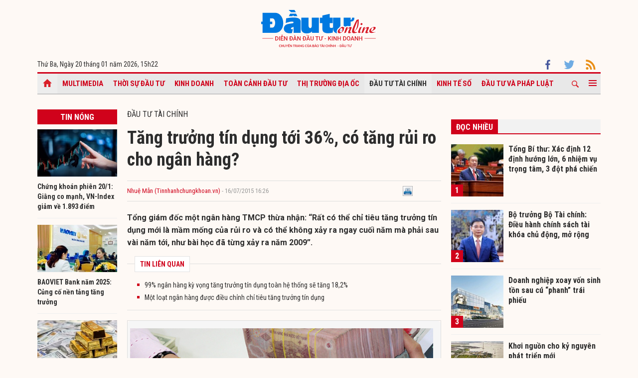

--- FILE ---
content_type: text/html; charset=UTF-8
request_url: https://baodautu.vn/tang-truong-tin-dung-toi-36-co-tang-rui-ro-cho-ngan-hang-d29748.html
body_size: 16888
content:




<!doctype html>
<html lang="vi" xmlns="http://www.w3.org/1999/xhtml">
<head>
<meta charset="UTF-8">
<link rel="shortcut icon" href="https://baodautu.vn/favicon.ico" />
<meta http-equiv="content-language" content="vi" />
   
    <meta name="Googlebot" content="index,follow" />
    <meta name="robots" content="index,follow,noodp" />
    
<meta http-equiv="REFRESH" content="1800"/>
<meta name="AUTHOR" content="baodautu.vn" />
<meta name="COPYRIGHT" content="baodautu.vn" />  
<meta name="google-site-verification" content="WmCv55-YCJVDp9YeEgKr4LcUd3WfPsvFmAvDi6Ua7bI" />  
<meta name="viewport" content="width=device-width, initial-scale=1.0, user-scalable=yes" />


<!-- search console Hoà Nguyễn -->
<meta name="google-site-verification" content="QQRePvFjMW6Uyt3mRNTNvNOI5DB6Fd0ZGI_u-9Aqjcg" />





<link rel="canonical" href="https://baodautu.vn/tang-truong-tin-dung-toi-36-co-tang-rui-ro-cho-ngan-hang-d29748.html" />
<title>Tăng trưởng tín dụng tới 36%, có tăng rủi ro cho ngân hàng?</title>
<meta name="description" content="Tổng giám đốc một ngân hàng TMCP thừa nhận: “Rất có thể chỉ tiêu tăng trưởng tín dụng mới là mầm mống của rủi ro và có thể không xảy ra ngay cuối năm mà phải sau vài năm tới, như bài học đã từng xảy ra năm 2009”." />
<meta name="keywords" content="tín dụng chính sách, tín dụng, ngân hàng, tăng trưởng tín dụng, tăng tín dụng , tín dụng tăng" />
<meta property="og:type" content="article" />
<meta property="og:url" content="https://baodautu.vn/tang-truong-tin-dung-toi-36-co-tang-rui-ro-cho-ngan-hang-d29748.html" />
<link rel="amphtml" href="https://amp.baodautu.vn/tang-truong-tin-dung-toi-36-co-tang-rui-ro-cho-ngan-hang-d29748.html" />
<meta property="og:site_name" content="baodautu" />
<meta property="og:title" content="Tăng trưởng tín dụng tới 36%, có tăng rủi ro cho ngân hàng?" />
<meta property="og:description" content="Tổng giám đốc một ngân hàng TMCP thừa nhận: “Rất có thể chỉ tiêu tăng trưởng tín dụng mới là mầm mống của rủi ro và có thể không xảy ra ngay cuối năm mà phải sau vài năm tới, như bài học đã từng xảy ra năm 2009”." />
<meta property="og:image" content="https://media.baodautu.vn/thumb_x470x250/Images/chicong/2015/07/16/tang-truong-tin-dung-toi-36-ngan-hang-co-tang-rui-ro1437037385.jpg"/>
<meta name="google-site-verification" content="wz4pPpKi6a7gWb6Gbly3tv_4gatKIBXg137-v5tYLo8" />
<link rel="stylesheet" type="text/css" href="https://baodautu.vn/templates/themes/css/main.css?30" media="all">
<link rel="stylesheet" type="text/css" href="https://baodautu.vn/templates/themes/css/slick.css?v7" media="all">
  <link rel="stylesheet" type="text/css" href="https://baodautu.vn/templates/themes/css/add.css?v19" media="all">
<link href="https://fonts.googleapis.com/css2?family=Roboto+Condensed:ital,wght@0,300;0,400;0,700;1,300&family=Roboto:ital,wght@0,300;0,400;0,500;0,700;0,900;1,400&display=swap" rel="stylesheet">
<script src="https://baodautu.vn/templates/themes/js/jquery-3.4.1.min.js" type="text/javascript"></script>
<script src="https://baodautu.vn/templates/themes/js/slick.min.js" type="text/javascript"></script>
<script src="https://baodautu.vn/templates/themes/js/main.js?v3" type="text/javascript"></script>
<script language="javascript">
    $(document).ready(function() {
        $("#ads_share_topbanner, #ads_share,#ads_share_vip,#ads_share_banner_left,#ads_share_banner_right,#ads_share_middle,#ads_share_right1,#ads_share_right2,#ads_share_right3,#ads_share_right4,#ads_share_right5,#ads_share_right6,#ads_share_right7,#ads_share_right8,#ads_share_right11,#ads_share_right12,#ads_share_middle1,#ads_share_middle2,#ads_share_middle3,#ads_share_middle4,#ads_share_middle5").innerfade({
            // animationtype: "fade",
            speed: 0,
            type: 'random',
            timeout: 5000
        });
    });
</script>
<!--[if lt IE 9]>
<script src="https://oss.maxcdn.com/libs/html5shiv/3.7.0/html5shiv.js"></script>
<script src="https://oss.maxcdn.com/libs/respond.js/1.4.2/respond.min.js"></script>
<![endif]-->
<script>
  (function() {
    var cx = '000480117788849223566:qlxi_7rziui';
    var gcse = document.createElement('script');
    gcse.type = 'text/javascript'; 
    gcse.async = true;
    gcse.src = (document.location.protocol == 'https:' ? 'https:' : 'http:') +
        '//www.google.com/cse/cse.js?cx=' + cx;
    var s = document.getElementsByTagName('script')[0];
    s.parentNode.insertBefore(gcse, s);
  })();
</script>


<!-- Global site tag (gtag.js) - Google Analytics -->
<script async src="https://www.googletagmanager.com/gtag/js?id=G-2BRC6DMN4Y"></script>
<script>
  window.dataLayer = window.dataLayer || [];
  function gtag(){dataLayer.push(arguments);}
  gtag('js', new Date());

  gtag('config', 'G-2BRC6DMN4Y');
</script>
</head>
<body>
<header class="header_main clearfix">
          <div class="container text-center"> 
    <a href="https://baodautu.vn/" class="logo_main"><img src="https://baodautu.vn/templates/themes/images/logo-bdt.svg"> </a> 
  </div>
    <div class="container d-flex date_top">
    <div class="mr-auto"> 
      <!-- <a href="https://baodautu.vn/?mod=category&act=datbao" target="_blank" class="btn_booknews"><img src="https://baodautu.vn/templates/themes/images/newspaper.svg" height="20" class="mr10"/>Đặt mua báo in</a>| <a href="https://postenp.phaha.vn/bao-dau-tu" target="_blank" class="btn_booknews">Mới - Đọc báo in phiên bản số</a>|  -->
      Thứ Ba, Ngày 20 tháng 01 năm 2026, <script>
function addZero(i) {
  if (i < 10) {i = "0" + i}
  return i;
}
var d = new Date();
gio = d.getHours();
phut = d.getMinutes(); document.write(gio +"h"+addZero(phut) ); 
</script> </div>
    <div class="ml-auto social_top"> 
        <a target="_blank" href="https://www.facebook.com/baodautu.vn"><img src="https://baodautu.vn/templates/themes/images/facebook.svg"/> </a>
        <a target="_blank" href=""><img src="https://baodautu.vn/templates/themes/images/twitter.svg"/> </a>
        <a target="_blank" href="https://baodautu.vn/rssMain.html"><img src="https://baodautu.vn/templates/themes/images/rss.svg"/> </a></div>
  </div>
</header>
<div class="fix_scroll">
  <header class="menu_main">
    <div class="show_menu_main">
      <div class="container">
        <nav class="d-flex align-items-center">
          <div class="nav_left mr-auto"> 
            <a href="/" class="icon_home active"></a>
            <a title="Special Online" href="https://baodautu.vn/multimedia.html">Multimedia</a>
                            <a title="Thời sự Đầu tư"  href="https://baodautu.vn/thoi-su-dau-tu-d1/">Thời sự Đầu tư</a>
                            <a title="Kinh doanh"  href="https://baodautu.vn/kinh-doanh-d3/">Kinh doanh</a>
                            <a title="Toàn cảnh đầu tư"  href="https://baodautu.vn/toan-canh-dau-tu-d2/">Toàn cảnh đầu tư</a>
                            <a title="Thị trường địa ốc"  href="https://baodautu.vn/thi-truong-dia-oc-d7/">Thị trường địa ốc</a>
                            <a title="Đầu tư tài chính" class="active" href="https://baodautu.vn/dau-tu-tai-chinh-d6/">Đầu tư tài chính</a>
                            <a title="Kinh tế số"  href="https://baodautu.vn/kinh-te-so-d77/">Kinh tế số</a>
                            <a title="Đầu tư và Pháp luật"  href="https://baodautu.vn/dau-tu-va-phap-luat-d41/">Đầu tư và Pháp luật</a>
                    </div>
          <div class="nav_center mrl-auto"> 
            <div class="box_search">
              <form id="search-box" action="https://google.com/cse">
                <input type="hidden" name="cx" value="partner-pub-1179740479957749:4436639545"/>
                <input type="hidden" name="ie" value="UTF-8"/>
                <input maxlength="80" type="text" name="q" size="31" class="txt_search" placeholder="Nhập từ khóa..."/>
              </form>
            </div>
            <a href="javascript:;" class="search_main"><img src="https://baodautu.vn/templates/themes/images/ico-search.svg"/> </a>
            
            <a href="javascript:;"  class="more_menu"><span class="hamburger"></span></a>
              <!-- <a class="more_menu"><span class="dot dot1"></span><span class="dot dot2"></span><span class="dot dot3"></span></a>  -->
           </div>
        </nav>
      </div>
    </div>
    <div class="category-popup">
      <div class="bg_category-popup">
        <div class="container">
          <ul class="d-flex list_menu_cate_popup">
                            <li><a title="Tiêu dùng" href="https://baodautu.vn/tieu-dung-d8/">Tiêu dùng</a></li>
                            <li><a title="Phát triển bền vững" href="https://baodautu.vn/phat-trien-ben-vung-d52/">Phát triển bền vững</a></li>
                            <li><a title="Y tế - Sức khỏe" href="https://baodautu.vn/y-te---suc-khoe-d78/">Y tế - Sức khỏe</a></li>
                            <li><a title="Khoa học và Công nghệ" href="https://baodautu.vn/khoa-hoc-va-cong-nghe-d10/">Khoa học và Công nghệ</a></li>
                            <li><a title="Du lịch" href="https://baodautu.vn/du-lich-d55/">Du lịch</a></li>
                            <li><a title="Đời sống" href="https://baodautu.vn/doi-song-d27/">Đời sống</a></li>
                            <li><a title="Thông tin doanh nghiệp" href="https://baodautu.vn/thong-tin-doanh-nghiep-d36/">Thông tin doanh nghiệp</a></li>
                            <li><a title="Điểm tin nổi bật" href="https://baodautu.vn/diem-tin-noi-bat-d76/">Điểm tin nổi bật</a></li>
                      </ul>
        </div>
      </div>
    </div>
  </header>
</div>
<script src="/lib/jwplayer_new/mjwp6.js?v=123"></script>
<script type="text/javascript" src="/lib/jwplayer_new/jwplayer.html5.js?v=123"></script>
<script src="lib/scoll_plugin_youtube/jquery.inview.min.js"></script>
<!--<script src="lib/scoll_plugin_youtube/jquery.youtube-inview-autoplay.js"></script>-->
<style type="text/css">
	ins.adsbygoogle[data-ad-status="unfilled"] {
	display: none !important;
	}
  .event-content .date-time {
    color: #D0021B !important;

  }
  .dot_live {
        display: inline-block;
        line-height: 20px;
        vertical-align: top;
  }
  .dot_live .dot {
      position: relative;
      display: inline-block;
      width: 16px;
      height: 16px;
      margin-top: 10px;
  }
  .dot_live .title_live {
        padding: 6px 10px 6px 0px;
    display: inline-block;
    color: #D0021B;
    font-size: 16px;
    line-height: 17px;
  }
  .dot_live .dot:before {
    content: "";
    width: 8px;
    height: 8px;
    background-color: #fe0000;
    border-radius: 50%;
    position: absolute;
    top: 7px;
    left: 4px;
  }
  .dot_live .dot:after {
    content: "";
    border: 3px solid #fe0000;
    -webkit-border-radius: 30px;
    height: 10px;
    width: 10px;
    position: absolute;
    left: 0;
    top: 3px;
    -webkit-animation: pulsate 1.5s ease-out;
    -webkit-animation-iteration-count: infinite;
    opacity: 0;
  }
  

  @-webkit-keyframes pulsate{0%{-webkit-transform:scale(0.1, 0.1);opacity:0}50%{opacity:1}100%{-webkit-transform:scale(1.2, 1.2);opacity:0}}
  @keyframes pulsate{0%{-webkit-transform:scale(0.1, 0.1);opacity:0}50%{opacity:1}100%{-webkit-transform:scale(1.2, 1.2);opacity:0}}
  #content_detail_news table {
    float: none;
}
</style>



<main class="main_content main_detail">
  <div class="container">
   <center align="center"  style="">
          <script async src="https://pagead2.googlesyndication.com/pagead/js/adsbygoogle.js?client=ca-pub-1179740479957749"
     crossorigin="anonymous"></script>
<!-- giupban.vn_auto -->
<ins class="adsbygoogle"
     style="display:block"
     data-ad-client="ca-pub-1179740479957749"
     data-ad-slot="8691759318"
     data-ad-format="auto"
     data-full-width-responsive="true"></ins>
<script>
     (adsbygoogle = window.adsbygoogle || []).push({});
</script>
           
    </center>  
    <section class="main_cate d-flex mt30 mb40">
      <div class="col810 mr-auto">
        <div class="d-flex">
          <div class="mr-auto col160 mr20">
            <div class="head_box_cate_home "><a href="" class="link_box_cate fs16 d-block text-center">Tin nóng</a></div>
            <ul class="list_thumb_square mb20">
                            <li>
                <article class=" news_top_box"> <a href="https://baodautu.vn/chung-khoan-phien-201-giang-co-manh-vn-index-giam-ve-1893-diem-d496075.html" class="thumbblock  mb10"><img src="https://media.baodautu.vn/thumb_x160x95/Images/minhvui/2026/01/20/chung-khoan-phien-201-giang-co-manh1768900112.jpg"> </a> <a href="https://baodautu.vn/chung-khoan-phien-201-giang-co-manh-vn-index-giam-ve-1893-diem-d496075.html" class="fs14 fbold  ">Chứng khoán phiên 20/1: Giằng co mạnh, VN-Index giảm về 1.893 điểm</a> </article>
              </li>
                            <li>
                <article class=" news_top_box"> <a href="https://baodautu.vn/baoviet-bank-nam-2025-cung-co-nen-tang-tang-truong-d496027.html" class="thumbblock  mb10"><img src="https://media.baodautu.vn/thumb_x160x95/Images/thuylien/2026/01/20/baoviet-bank-nam-2025-cung-co-nen-tang-tang-truong1768897499.jpeg"> </a> <a href="https://baodautu.vn/baoviet-bank-nam-2025-cung-co-nen-tang-tang-truong-d496027.html" class="fs14 fbold  ">BAOVIET Bank năm 2025: Củng cố nền tảng tăng trưởng</a> </article>
              </li>
                            <li>
                <article class=" news_top_box"> <a href="https://baodautu.vn/vang-bac-the-gioi-phi-nuoc-dai-roi-quay-dau-giam-gia-trong-nuoc-tam-chung-lai-d495765.html" class="thumbblock  mb10"><img src="https://media.baodautu.vn/thumb_x160x95/Images/thuylien/2026/01/20/vang-bac-phi-nuoc-dai-roi-quay-dau-giam-gia-trong-nuoc-tam-chung-lai1768880195.jpeg"> </a> <a href="https://baodautu.vn/vang-bac-the-gioi-phi-nuoc-dai-roi-quay-dau-giam-gia-trong-nuoc-tam-chung-lai-d495765.html" class="fs14 fbold  ">Vàng, bạc thế giới "phi nước đại" rồi quay đầu giảm, giá trong nước tạm chững lại</a> </article>
              </li>
                            <li>
                <article class=" news_top_box"> <a href="https://baodautu.vn/doanh-nghiep-xoay-von-sinh-ton-sau-cu-phanh-trai-phieu-d491581.html" class="thumbblock  mb10"><img src="https://media.baodautu.vn/thumb_x160x95/Images/chicuong/2026/01/15/doanh-nghiep-xoay-von-sinh-ton-sau-cu-phanh-trai-phieu1768451577.jpeg"> </a> <a href="https://baodautu.vn/doanh-nghiep-xoay-von-sinh-ton-sau-cu-phanh-trai-phieu-d491581.html" class="fs14 fbold  ">Doanh nghiệp xoay vốn sinh tồn sau cú “phanh” trái phiếu</a> </article>
              </li>
                                            <li>
                <article class=" news_top_box"> <a href="https://baodautu.vn/co-dong-hdbank-dong-thuan-co-phan-hoa-hd-saison-d495697.html" class="fs14 fbold  ">Cổ đông HDBank đồng thuận cổ phần hóa HD Saison</a> </article>
              </li>
                                            <li>
                <article class=" news_top_box"> <a href="https://baodautu.vn/de-big4-ngan-hang-dan-dat-dong-von-di-dung-huong-d490781.html" class="fs14 fbold  ">Để Big4 ngân hàng dẫn dắt dòng vốn đi đúng hướng</a> </article>
              </li>
                          </ul>
            <div class="ads_sticky">          
                                <div class="ads" id="sticky_160_" align="center">
                <script async src="https://pagead2.googlesyndication.com/pagead/js/adsbygoogle.js?client=ca-pub-1179740479957749"
     crossorigin="anonymous"></script>
<!-- giupban.vn_auto -->
<ins class="adsbygoogle"
     style="display:block"
     data-ad-client="ca-pub-1179740479957749"
     data-ad-slot="8691759318"
     data-ad-format="auto"
     data-full-width-responsive="true"></ins>
<script>
     (adsbygoogle = window.adsbygoogle || []).push({});
</script>
                  </div>
                    </div>
          </div>
          <div class="col630 ml-auto mb40">


            <div class="fs16 text-uppercase "> <a href="https://baodautu.vn/dau-tu-tai-chinh-d6/">Đầu tư tài chính</a> </div>
                                            <div class="title-detail">Tăng trưởng tín dụng tới 36%, có tăng rủi ro cho ngân hàng?</div>
            <div class="author-share-top cl99 fs13 d-flex align-items-center mt20 mb20">
              <div class="mr-auto">
                <a href="" class="author cl_green">Nhuệ Mẫn (Tinnhanhchungkhoan.vn)</a>
                <span class="post-time"> - 16/07/2015 16:26</span></div>
              <div class="ml-auto">                            <div class="fl" style="width: 140px;"><div class="fb-like" data-href="https://baodautu.vn/tang-truong-tin-dung-toi-36-co-tang-rui-ro-cho-ngan-hang-d29748.html" data-send="true" data-layout="button_count" data-width="500" data-show-faces="true" data-font="tahoma"></div></div>   
                <div class="zalo-share-button fl" data-href="https://baodautu.vn/tang-truong-tin-dung-toi-36-co-tang-rui-ro-cho-ngan-hang-d29748.html" data-oaid="579745863508352884" data-layout="2" data-color="blue" data-customize=false></div>
                
                <div class="fl" style="width: 80px;">&nbsp;<a title="In bài viết" onclick="window.open('https://baodautu.vn/print/tang-truong-tin-dung-toi-36-co-tang-rui-ro-cho-ngan-hang-d29748.html', '', 'scrollbars=1,width=510,height=600,top=50,left=400'); return false;"><img width="20px" src="https://baodautu.vn/templates/themes/images/print.png"/></a></div>  </div>
            </div>
            <div class="sapo_detail">Tổng giám đốc một ngân hàng TMCP thừa nhận: “Rất có thể chỉ tiêu tăng trưởng tín dụng mới là mầm mống của rủi ro và có thể không xảy ra ngay cuối năm mà phải sau vài năm tới, như bài học đã từng xảy ra năm 2009”.</div>
                        <div class="list_news_relation_top pkg"> <span class="head_relation"> <strong>TIN LIÊN QUAN</strong> </span>
              <ul>
                                <li> <a title="99% ngân hàng kỳ vọng tăng trưởng tín dụng toàn hệ thống sẽ tăng 18,2%" href="https://baodautu.vn/99-ngan-hang-ky-vong-tang-truong-tin-dung-toan-he-thong-se-tang-182-d29696.html">99% ngân hàng kỳ vọng tăng trưởng tín dụng toàn hệ thống sẽ tăng 18,2%</a> </li>                <li> <a title="Một loạt ngân hàng được điều chỉnh chỉ tiêu tăng trưởng tín dụng" href="https://baodautu.vn/mot-loat-ngan-hang-duoc-dieu-chinh-chi-tieu-tang-truong-tin-dung-d29470.html">Một loạt ngân hàng được điều chỉnh chỉ tiêu tăng trưởng tín dụng</a> </li>              </ul>
            </div>
            <div id="content_detail_news">
              <table class="MASTERCMS_TPL_TABLE" style="width: 100%;" border="0" cellspacing="0" cellpadding="0" align="left">
<tbody>
<tr>
<td><img src="https://baodautu.vn/Images/chicong/2015/07/16/tang-truong-tin-dung-toi-36-ngan-hang-co-tang-rui-ro1437037385.jpg" alt="T&iacute;n dụng tăng cao từng v&agrave;i lần g&acirc;y hậu quả nghi&ecirc;m trọng" width="700" height="413" /></td>
</tr>
<tr>
<td>T&iacute;n dụng tăng cao từng v&agrave;i lần g&acirc;y hậu quả nghi&ecirc;m trọng</td>
</tr>
</tbody>
</table>
<p style="text-align: justify;">T&iacute;n dụng đ&oacute;ng vai tr&ograve; g&igrave; cho tăng trưởng kinh tế? C&acirc;u trả lời l&agrave; v&ocirc; c&ugrave;ng quan trọng với một nền kinh tế c&ograve;n phụ thuộc nhiều v&agrave;o d&ograve;ng vốn ng&acirc;n h&agrave;ng. Nhưng đ&ocirc;i khi d&ograve;ng vốn bơm qu&aacute; mạnh tạo tiền đề cho lạm ph&aacute;t rất lớn.</p>
<p style="text-align: justify;"><span style="line-height: 1.4em;">18  ng&acirc;n h&agrave;ng v&agrave; chi nh&aacute;nh ng&acirc;n h&agrave;ng được nới chỉ ti&ecirc;u t&iacute;n dụng, trong đ&oacute; c&oacute;  ng&acirc;n h&agrave;ng được tăng trưởng t&iacute;n dụng tới 36% trong năm nay. Th&ocirc;ng tin  nới room tăng trưởng t&iacute;n dụng c&oacute; lẽ l&agrave; tin n&oacute;ng nhất với giới ng&acirc;n h&agrave;ng  thời gian n&agrave;y. </span></p>
<p style="text-align: justify;"><span style="line-height: 1.4em;">Nới  room l&agrave; cần thiết khi nền kinh tế đ&atilde; ổn định v&agrave; bắt đầu lấy lại đ&agrave; tăng  trưởng, nhưng nới với tốc độ hơn 30% khiến nảy sinh kh&ocirc;ng &iacute;t &yacute; kiến về  rủi ro c&oacute; thể xảy ra, bởi thực tế t&iacute;n dụng tăng cao từng v&agrave;i lần g&acirc;y hậu  quả nghi&ecirc;m trọng.</span></p>
<p style="text-align: justify;">Phải n&oacute;i rằng, việc nới room nhận được  sự ủng hộ từ kh&ocirc;ng &iacute;t ng&acirc;n h&agrave;ng, bởi với một &ldquo;hạn mức&rdquo; thấp thời điểm  đầu năm, đa số c&aacute;c ng&acirc;n h&agrave;ng d&ugrave; mới đi qua nửa chặng đường năm 2015 đ&atilde;  sử dụng hết room tăng trưởng được NHNN cho ph&eacute;p. Trong khi phần lớn lợi  nhuận của ng&acirc;n h&agrave;ng đến từ hoạt động t&iacute;n dụng th&igrave; r&otilde; r&agrave;ng mức điều chỉnh  chỉ ti&ecirc;u tăng trưởng t&iacute;n dụng cũng đồng nghĩa với việc &aacute;p lực về kết  quả kinh doanh cuối năm sẽ c&oacute; những giảm tải nhất định.</p>
<p style="text-align: justify;">Ph&oacute; tổng gi&aacute;m đốc một ng&acirc;n h&agrave;ng TMCP cho  biết, mặc d&ugrave; tăng trưởng t&iacute;n dụng kh&ocirc;ng c&ograve;n ồ ạt v&agrave; dễ d&atilde;i như trước  đ&acirc;y, nhưng &ldquo;cuộc đua&rdquo; n&agrave;y vẫn rất &acirc;m thầm v&agrave; r&aacute;o riết giữa c&aacute;c nh&agrave; băng.  C&aacute;c ng&acirc;n h&agrave;ng trước &aacute;p lực tăng trưởng t&iacute;n dụng n&ecirc;n t&igrave;m mọi c&aacute;ch đẩy  vốn ra nhưng với 70% doanh nghiệp kh&ocirc;ng đ&aacute;p ứng được y&ecirc;u cầu vay vốn, ng&acirc;n h&agrave;ng  kh&ocirc;ng d&aacute;m hạ chuẩn t&iacute;n dụng, giải ph&aacute;p l&agrave; ph&aacute;t triển mạnh mẽ ng&acirc;n h&agrave;ng  b&aacute;n lẻ v&agrave; đặc biệt l&agrave; cho vay ti&ecirc;u d&ugrave;ng&hellip;</p>
<p style="text-align: justify;">Nhưng về ph&iacute;a ngược lại, TS. L&ecirc; Xu&acirc;n  Nghĩa, Viện trưởng Viện Nghi&ecirc;n cứu Ph&aacute;t triển kinh doanh (BDI) n&ecirc;u quan  điểm, đừng ảo tưởng trong việc tăng trưởng cho vay ti&ecirc;u d&ugrave;ng bởi: thứ  nhất, một quốc gia khi nghĩ đến th&uacute;c đẩy ti&ecirc;u d&ugrave;ng thị trường nội địa  th&igrave; phải l&agrave; một đất nước c&oacute; thu nhập tầm cỡ như Trung Quốc.</p>
<p style="text-align: justify;">Nghĩa l&agrave; thu nhập quốc d&acirc;n b&igrave;nh qu&acirc;n đầu  người trung b&igrave;nh &iacute;t nhất 6.000 USD trở l&ecirc;n gi&uacute;p thị trường nội địa trở  th&agrave;nh sức mạnh thực sự để đảm bảo quốc gia đ&oacute; tăng trưởng kinh tế tr&ecirc;n  6%/năm; thứ hai, phải đi bằng 2 ch&acirc;n với ch&acirc;n ch&iacute;nh l&agrave; thị trường thế  giới c&ograve;n thị trường nội địa chỉ ở mức hỗ trợ.</p>
<p style="text-align: justify;">&ldquo;Việt Nam thu nhập quốc d&acirc;n đầu người  mới hơn 1.000 USD, thị trường nội địa dung lượng kh&ocirc;ng đ&aacute;ng kể, m&agrave; cứ  đẩy cho vay ti&ecirc;u d&ugrave;ng l&ecirc;n kh&ocirc;ng kh&eacute;o nguồn vốn lại rơi v&agrave;o khu vực đầu  cơ bất động sản, chứng kho&aacute;n&hellip;&rdquo;, TS. Nghĩa n&oacute;i.</p>
<p style="text-align: justify;">Tổng gi&aacute;m đốc một ng&acirc;n h&agrave;ng TMCP thừa  nhận: &ldquo;Rất c&oacute; thể với chỉ ti&ecirc;u tăng trưởng t&iacute;n dụng mới l&agrave; mầm mống của  rủi ro v&agrave; c&oacute; thể kh&ocirc;ng xảy ra ngay cuối năm m&agrave; phải sau v&agrave;i năm tới, như  b&agrave;i học đ&atilde; từng xảy ra năm 2009&rdquo;.</p>
<p style="text-align: justify;">Thực tế cũng đ&atilde; cho thấy, sau thời kỳ  tăng trưởng t&iacute;n dụng dễ d&atilde;i, hệ thống ng&acirc;n h&agrave;ng đang phải mất rất nhiều  c&ocirc;ng sức để xử l&yacute; nợ xấu từ con số khoảng 17% thời điểm th&aacute;ng 9/2012  được NHNN c&ocirc;ng bố đến dưới 3% cuối năm 2015.</p>
<p style="text-align: justify;">Con số từ Cơ quan Thanh tra gi&aacute;m s&aacute;t  NHNN cho biết, đến cuối năm 2014, hệ thống c&aacute;c TCTD đ&atilde; xử l&yacute; được tổng  số 311 ngh&igrave;n tỷ đồng nợ xấu, tương đương 67% tổng số nợ xấu được x&aacute;c  định tại thời điểm th&aacute;ng 9/2012. Nhờ đ&oacute;, nợ xấu được kiềm chế v&agrave; tỷ lệ  nợ xấu theo b&aacute;o c&aacute;o của c&aacute;c TCTD đến cuối năm 2014 l&agrave; 145,2 ngh&igrave;n tỷ  đồng tương đương 3,25% tổng dư nợ v&agrave; nợ xấu theo số liệu gi&aacute;m s&aacute;t của  NHNN l&agrave; 214,9 ngh&igrave;n tỷ đồng, tương đương 4,83% tổng dư nợ</p>
<p style="text-align: justify;">&ldquo;Xử l&yacute; nợ xấu vẫn đang trong tiến tr&igrave;nh  nhưng con số xử l&yacute; 6 th&aacute;ng đầu năm vẫn c&ograve;n kh&aacute; &igrave; ạch th&igrave; nợ xấu lại tiếp  tục tăng. Do đ&oacute;, c&aacute;c ng&acirc;n h&agrave;ng kh&ocirc;ng n&ecirc;n chạy theo chỉ ti&ecirc;u được giao  cũng như cho vay bằng mọi c&aacute;ch, nếu kh&ocirc;ng sẽ lặp lại v&ograve;ng xo&aacute;y tăng  trưởng n&oacute;ng, rồi lại nợ xấu lớn như thời gian qua&rdquo;, vị Tổng gi&aacute;m đốc  tr&ecirc;n n&oacute;i.</p>
<p style="text-align: justify;">TS. Nguyễn Tr&iacute; Hiếu, chuy&ecirc;n gia kinh tế  cho rằng, việc điều chỉnh chỉ ti&ecirc;u tăng trưởng t&iacute;n dụng l&ecirc;n tới 30 - 40%  thực tế l&agrave; tăng trưởng n&oacute;ng v&agrave; về nguy&ecirc;n tắc chắc chắn c&oacute; độ rủi ro  giống như tăng trưởng t&iacute;n dụng nhiều năm trước đ&acirc;y. Khi c&aacute;c ng&acirc;n h&agrave;ng  cho vay bừa b&atilde;i, sai mục đ&iacute;ch, thị trường bất động sản c&oacute; bong b&oacute;ng&hellip; Tuy  nhi&ecirc;n, độ rủi ro về thực chất của giai đoạn trước kh&aacute;c b&acirc;y giờ, bởi c&aacute;c  ng&acirc;n h&agrave;ng đ&atilde; học hỏi được b&agrave;i học nợ xấu của nhiều năm vừa rồi.</p>
<p style="text-align: justify;">&ldquo;Hiện tại, mức độ giao chỉ ti&ecirc;u mới c&oacute;  rủi ro nhưng với mức độ kiểm so&aacute;t tốt hơn trước đ&acirc;y sẽ giảm thiểu được  rủi ro. Do đ&oacute;, để tr&aacute;nh rủi ro đối với nền kinh tế đ&ograve;i hỏi nội tại ng&acirc;n  h&agrave;ng phải c&oacute; hệ thống quản l&yacute; rủi ro chặt chẽ; NHNN phải thường xuy&ecirc;n  gi&aacute;m s&aacute;t để c&oacute; thể ngăn chặn v&agrave; cảnh b&aacute;o ng&acirc;n h&agrave;ng về nợ xấu v&agrave; ch&iacute;nh  kh&aacute;ch h&agrave;ng đi vay vốn cũng phải c&oacute; tr&aacute;ch nhiệm đối với nguồn ho&agrave;n trả  của khoản vay. Theo đ&oacute;, điều chỉnh chỉ ti&ecirc;u mới tăng l&ecirc;n, c&oacute; &ldquo;n&oacute;ng&rdquo;  nhưng t&ocirc;i hy vọng, việc kiểm so&aacute;t chất lượng cho vay sẽ tốt hơn&rdquo;, TS.  Hiếu n&oacute;i.&nbsp;</p>              
                        
     
          <span id="boxcauhoi"></span>
                   
            </div>
                        <div class="news_relate_one d-flex mb30"> 
              <a class="thumbblock thumb235x140 mr20" href="https://baodautu.vn/khong-de-tin-dung-tang-nong-d29550.html"><img src="https://media.baodautu.vn/thumb_x235x140/Images/manhcuong/2015/07/12/khong-de-tin-dung-tang-nong1436711339.jpg"/> </a>
              <div class="info_news_relate_one flex-one">
                <a href="https://baodautu.vn/khong-de-tin-dung-tang-nong-d29550.html" class="fs16 fbold">Không để tín dụng tăng nóng</a>
                <div class="sapo_thumb_news mt10"> Quyết định nới room tín dụng cho hàng loạt ngân hàng, trong đó có 12 ngân hàng thương mại cổ phần trong nước mà Ngân hàng Nhà nước ban hành cuối...</div>
              </div>
            </div>
            			
            <div class="tag_detail d-flex"> 
                            <a class="tag_detail_item" href='/tag/tin-dung-chinh-sach/'>#tín dụng chính sách</a>
                            <a class="tag_detail_item" href='/tag/tin-dung/'># tín dụng</a>
                            <a class="tag_detail_item" href='/tag/ngan-hang/'># ngân hàng</a>
                            <a class="tag_detail_item" href='/tag/tang-truong-tin-dung/'># tăng trưởng tín dụng</a>
                            <a class="tag_detail_item" href='/tag/tang-tin-dung/'># tăng tín dụng </a>
                            <a class="tag_detail_item" href='/tag/tin-dung-tang/'># tín dụng tăng</a>
                          </div>
            <div class="share_detail d-flex">
              <div class="mr-auto">
                <div class="share_list ">
                    <div class="fb-like" data-href="https://baodautu.vn/tang-truong-tin-dung-toi-36-co-tang-rui-ro-cho-ngan-hang-d29748.html" data-send="true" data-layout="button_count" data-width="500" data-show-faces="true" data-font="tahoma"></div>
                </div>
              </div>

            </div>


          </div>
          
        </div>

        <section class="mt40">
          <script type="text/javascript">
function checkvalidate() {
            var name = $(".input_cm").find(".comment_name").val();
            var email = $(".input_cm").find(".comment_email").val();
            var content = $(".input_cm").find(".comment_content").val();
            var parent_id = 0;
            var pattern = new RegExp(/^((([a-z]|\d|[!#\$%&'\*\+\-\/=\?\^_`{\|}~]|[\u00A0-\uD7FF\uF900-\uFDCF\uFDF0-\uFFEF])+(\.([a-z]|\d|[!#\$%&'\*\+\-\/=\?\^_`{\|}~]|[\u00A0-\uD7FF\uF900-\uFDCF\uFDF0-\uFFEF])+)*)|((\x22)((((\x20|\x09)*(\x0d\x0a))?(\x20|\x09)+)?(([\x01-\x08\x0b\x0c\x0e-\x1f\x7f]|\x21|[\x23-\x5b]|[\x5d-\x7e]|[\u00A0-\uD7FF\uF900-\uFDCF\uFDF0-\uFFEF])|(\\([\x01-\x09\x0b\x0c\x0d-\x7f]|[\u00A0-\uD7FF\uF900-\uFDCF\uFDF0-\uFFEF]))))*(((\x20|\x09)*(\x0d\x0a))?(\x20|\x09)+)?(\x22)))@((([a-z]|\d|[\u00A0-\uD7FF\uF900-\uFDCF\uFDF0-\uFFEF])|(([a-z]|\d|[\u00A0-\uD7FF\uF900-\uFDCF\uFDF0-\uFFEF])([a-z]|\d|-|\.|_|~|[\u00A0-\uD7FF\uF900-\uFDCF\uFDF0-\uFFEF])*([a-z]|\d|[\u00A0-\uD7FF\uF900-\uFDCF\uFDF0-\uFFEF])))\.)+(([a-z]|[\u00A0-\uD7FF\uF900-\uFDCF\uFDF0-\uFFEF])|(([a-z]|[\u00A0-\uD7FF\uF900-\uFDCF\uFDF0-\uFFEF])([a-z]|\d|-|\.|_|~|[\u00A0-\uD7FF\uF900-\uFDCF\uFDF0-\uFFEF])*([a-z]|[\u00A0-\uD7FF\uF900-\uFDCF\uFDF0-\uFFEF])))\.?$/i);
        
            if(name.trim() == '' || email.trim() == '' || content.trim() == '') {
               _showPopup("THÔNG TIN CHƯA ĐẦY ĐỦ", "Thông tin không thể để trống. Vui lòng điền đầy đủ thông tin cá nhân.",'<button class="btnCancel" style="display: inline-block;">Đóng</button>');
               event.preventDefault();
                return false;
            } else if( !pattern.test(email.trim())) {
                _showPopup("THÔNG TIN CHƯA ĐẦY ĐỦ", "Email bạn nhập không chính xác",'<button class="btnCancel" style="display: inline-block;">Đóng</button>');
                event.preventDefault();
                return false;
            }  
            else {
                var response = grecaptcha.getResponse();
                if(response.length == 0) {
                    _showPopup("Bạn là robot", "Bạn phải xác thực đúng captcha",'<button class="btnCancel" style="display: inline-block;">Đóng</button>');
                    event.preventDefault();
                }
            }
    }
</script>
<style type="text/css">
    .list_cm{
            max-width: 650px;
    margin: auto;
    }
    .box_comment{margin:20px 0}
.show_cm{background: #D0021B;font-weight: bold;font-size: 14px;padding: 10px 20px;border: none;border-radius: 4px;color: #fff;width: fit-content;;
    margin: auto;}
.txt_cm{border:1px solid #e2e2e2;width:100%;padding:2%;font-size:14px;border-radius:3px;}
.cm_pa{display: none}
.head_list_cm{border-bottom:1px solid #ddd;padding:0 15px}
.head_list_cm a{display:inline-block;font-size:16px;margin-right:10px;padding:3px 0;color:#444}
.head_list_cm a.active{border-bottom:3px solid #ddd;font-family:'segoeuiB',Arial, Helvetica, sans-serif;margin-bottom:-1px}
.avar{background:url(https://baodautu.vn/templates/themes/images/user.png) no-repeat;width:25px;height:25px;display:inline-block}
.box_list_cm{margin:20px 0}
.name_cm{font-family:'segoeuiB',Arial, Helvetica, sans-serif;font-size:12px}
.time_cm{font-size:11px;color:#999}
.time_name{margin:5px 10px}
.content_cm{margin-left:35px;margin-top:7px;color:#333;margin-bottom:5px;clear: both;}
.btn_like{background:url(https://baodautu.vn/templates/themes/images/icon_like.png) left no-repeat;padding-left:20px;color:#666}
.btn_cm{background:url(https://baodautu.vn/templates/themes/images/icon_rep.png) left 5px no-repeat;padding-left:22px;margin-left:15px;color:#666}
.box_list_cm > li{padding-bottom:10px;margin-bottom:15px;border-bottom:1px solid #e2e2e2}
.list_rep{margin-left:35px;margin-bottom:10px}
.list_rep > li{background:#fafafa;padding:10px 15px;border:1px solid #e2e2e2;border-width:1px 0;margin-top:15px;position:relative }
.arr_cm{position:absolute;background:url(https://baodautu.vn/templates/themes/images/arr_cm.png);width:18px;height:9px;top:-9px;left:20px}
#dialog {position: absolute;top: 0;left: 0;right: 0;bottom: 0;background: rgba(0,0,0,0.4);z-index: 9999999;}
    #dialog > div {position: absolute;top: 0;left: 22%;background: #fff;overflow: hidden;box-shadow: 2px 2px 4px 0px rgba(0,0,0,0.4);}
    #dialog .header {font-size: 1.1em;text-align:right; line-height: 2;font-family: 'Roboto Condensed', sans-serif;text-transform: uppercase;padding: 6px 15px;background: #39C;color: #fff;}
    #dialog .content {padding: 10px;font-size: 1.1em;line-height: 1.4;}
    #dialog .content form label {text-transform: none;color: #555;font-size: 1em;padding: 5px 0;border-radius: 5px;}
    #dialog .content label {display: block;color: #888;text-transform: uppercase;font-weight: bold;font-size: 11px;}
    #dialog .content input[type="text"] {width: 95%;padding: 10px;border: 1px solid #ccc;border-radius: 3px;font-family: Arial, Helvetica, sans-serif;}
    #dialog .action {text-align: center;padding: 5px 0;background: #eee;}
    #dialog .btnCancel {background: #fff;border-radius: 4px;padding: 5px 10px;cursor: pointer;}
    #pagy {
            margin: 10px 0 0 0;
        }
        .pagy {
            float: right;
            height: 20px;
            padding: 0;
            margin-bottom: 10px;
        }
    .pagy .active {
        color: red;
    }
    .pagy ul li a {
        text-decoration: none;
        width: 20px;
        height: 18px;
        line-height: 18px;
        text-align: center;
        font-weight: bold;
        padding: 0px;
        display: block;
        }
    #dialog_comment {
        position: fixed;
        top: 0;
        left: 0;
        right: 0;
        bottom: 0;
        background: rgba(0,0,0,0.4);
        z-index: 9999999;
    }
    #dialog_comment > div {
        width: 400px;
        position: fixed;
        top: 40%;
        left: 50%;
        margin: 0 0 0 -200px;
        background: #fff;
        overflow: hidden;
        box-shadow: 2px 2px 4px 0px rgba(0,0,0,0.4);
    }
    @media screen and (max-width: 479px) and (min-width: 280px){
        #dialog_comment > div {
            width: 260px;
            left: 70%;
        }
    }
    #dialog_comment .header {
        font-size: 1.3em;
        color: #333;
        line-height: 1.4;
        font-family: 'Roboto Condensed', sans-serif;
        text-transform: uppercase;
        padding: 6px 15px;
        background: #39C;
        color: #fff;
    }
    #dialog_comment .content {
        /* width: 100%; */
        padding: 20px 15px;
        font-size: 1.1em;
        line-height: 1.4;
    }
    #dialog_comment .content form label {
        text-transform: none;
        color: #555;
        font-size: 1em;
        padding: 5px 0;
        border-radius: 5px;
    }
    #dialog_comment .content label {
        display: block;
        color: #888;
        text-transform: uppercase;
        font-weight: bold;
        font-size: 11px;
    }
    #dialog_comment .content input[type="text"] {
        width: 95%;
        padding: 10px;
        border: 1px solid #ccc;
        border-radius: 3px;
        font-family: Arial, Helvetica, sans-serif;
    }
    #dialog_comment .action {
        text-align: center;
        padding: 5px 0;
        background: #eee;
    }
    #dialog_comment .action button {
        border: 1px solid #ccc;
        background: #fff;
        border-radius: 5px;
        padding: 5px 10px;
        box-shadow: 2px 1px 0 #ddd;
        cursor: pointer;
        margin: 0 10px;
    }
    .more_cm {
         text-align: center !important;
         border: none !important;
         background: white !important;
         margin-top: 0px !important;
         cursor: pointer !important;
         margin-bottom: -18px !important;
    }

    .cm_news {
        cursor: pointer;
    }
    .txt_text {
        border: 1px solid #e2e2e2 !important;
        width: 53%;
        padding: 1%;
        font-size: 14px;
        border-radius: 3px;
        float: left;
        margin-top: 10px;
        clear: both;
    }
    .box_comment input:focus, .box_comment textarea:focus, .box_comment select:focus {
        border-color: rgba(82,168,236,0.8);
        outline: 0;
        outline: thin dotted \9;
        -webkit-box-shadow: inset 0 1px 1px rgba(0,0,0,.075),0 0 8px rgba(82,168,236,.6);
        -moz-box-shadow: inset 0 1px 1px rgba(0,0,0,.075),0 0 8px rgba(82,168,236,.6);
        box-shadow: inset 0 1px 1px rgba(0,0,0,.075),0 0 8px rgba(82,168,236,.6);
    }
</style>
<script>
    function _showPopup(header, content, action,callback,mess,parent_id) {
        var temp = '<div id="dialog_comment"><div style="margin-top: -100px;"><div class="header">'+header+'</div>' +
                    '<div class="content">'+content+'</div>' +
                    '<div class="action">' + action + '</div></div></div>';
        $(".box_comment").append(temp);
        
        $('.btnCancel').on("click", function () {
            $('#dialog_comment').remove();
        });
        if(typeof callback !== 'undefined') {
            callback(mess,parent_id);
        }

        
    }
        
    
    
</script>
<div class="box_comment">
            <div class="show_cm cm_news">
            Bình luận bài viết này
        </div>
    <div class="cm_pa box_input_text bg_gray mt20">
        <form action="index.php?mod=home&act=add_comment" method="POST" onsubmit="checkvalidate()" id="form_comment">
    	<div class="input_cm pkg">
            <input type="hidden" name="mod" value="news">
            <input type="hidden" name="id" value="29748">
    		<div class="mb10">
            <textarea class="txt_cm comment_content input-form" name="comment_content" placeholder="Hãy sử dụng tiếng Việt có dấu, tối thiểu 20 ký tự và tối đa 500 ký tự." rows="5"></textarea>
    		</div>
            <div class="d-flex mb10">
            <div class="mr-auto d-flex">
                <input class="comment_name input-form mr20" type="text" name="comment_name" placeholder="Tên của bạn" />
                <input class="comment_email input-form" type="text" name="comment_email" placeholder="Email của bạn" />
            </div>
    	</div>
            <div class="g-recaptcha mb10" data-sitekey="6LcQxqUZAAAAAPFPUN2JvxlpOfHuaSaJ3FbJXWxJ"></div>
                <div class="mr-auto">
                    <input type="submit" class="btn_send_cm" name="submit" data="0" value="Gửi bình luận"/>
                </div>
            </div>
        </form>
    </div>
    
    <script>
        $(".show_cm").click(function(){
            $(this).hide();
            $(this).parent(".box_comment").find(".cm_pa").show();
        });
        

    </script>
    
    
    </div>
<script>
    $(".more_cm").click(function(){
        $(this).hide();
        $('.an_cm').show();
    });
    $(".fb-reply-btn").click(function(){
        var status = $(this).attr("status"); 
        if(status == 1) {
            $(this).parent("div").parent("li").find(".input_cm_rep").hide();
            $(this).attr("status","0"); 
        }  else {
            $(this).parent("div").parent("li").find(".input_cm_rep").show();
            $(this).attr("status","1"); 
        }
        return false;
    });
    

    $(".btn_like").click(function() {
        var obj = $(this);
        var linkajax = "index.php?mod=home&act=like_comment";
        var data = $(this).attr("data");
        $.ajax({
            type: "POST",
            url: linkajax,
            data: {
                comment_id:data
            },
            context: obj,
            dataType: "html",
            success: function(msg){
                obj.html(msg+" thích");
                _showPopup("THÔNG BÁO", "Cảm ơn bạn đã bình chọn cho comment này !!!",'<button class="btnCancel" style="display: inline-block;">Đóng</button>');
                obj.unbind("click");
            }
        });
    });
</script>
<div style="clear: both;"></div>
        </section>

        <div class="bor-top  mb30"></div>
        <section>
          <div class="head_four_news mb20">Xem thêm trên Báo Đầu Tư</div>
          <div class="d-flex mb20">
            <div class="col555 mr20">
              <div class="list_two_news ">
                <ul class="list_title d-flex">
                                    <li>
                    <article> <a href="https://baodautu.vn/chung-khoan-phien-201-giang-co-manh-vn-index-giam-ve-1893-diem-d496075.html" class="thumbblock  mb10"><img src="https://media.baodautu.vn/thumb_x256x153/Images/minhvui/2026/01/20/chung-khoan-phien-201-giang-co-manh1768900112.jpg"> </a> <a href="https://baodautu.vn/chung-khoan-phien-201-giang-co-manh-vn-index-giam-ve-1893-diem-d496075.html" class="fs16 fbold  ">Chứng khoán phiên 20/1: Giằng co mạnh, VN-Index giảm về 1.893 điểm</a> </article>
                  </li>
                                    <li>
                    <article> <a href="https://baodautu.vn/baoviet-bank-nam-2025-cung-co-nen-tang-tang-truong-d496027.html" class="thumbblock  mb10"><img src="https://media.baodautu.vn/thumb_x256x153/Images/thuylien/2026/01/20/baoviet-bank-nam-2025-cung-co-nen-tang-tang-truong1768897499.jpeg"> </a> <a href="https://baodautu.vn/baoviet-bank-nam-2025-cung-co-nen-tang-tang-truong-d496027.html" class="fs16 fbold  ">BAOVIET Bank năm 2025: Củng cố nền tảng tăng trưởng</a> </article>
                  </li>
                                    <li>
                    <article> <a href="https://baodautu.vn/vang-bac-the-gioi-phi-nuoc-dai-roi-quay-dau-giam-gia-trong-nuoc-tam-chung-lai-d495765.html" class="thumbblock  mb10"><img src="https://media.baodautu.vn/thumb_x256x153/Images/thuylien/2026/01/20/vang-bac-phi-nuoc-dai-roi-quay-dau-giam-gia-trong-nuoc-tam-chung-lai1768880195.jpeg"> </a> <a href="https://baodautu.vn/vang-bac-the-gioi-phi-nuoc-dai-roi-quay-dau-giam-gia-trong-nuoc-tam-chung-lai-d495765.html" class="fs16 fbold  ">Vàng, bạc thế giới "phi nước đại" rồi quay đầu giảm, giá trong nước tạm chững lại</a> </article>
                  </li>
                                    <li>
                    <article> <a href="https://baodautu.vn/doanh-nghiep-xoay-von-sinh-ton-sau-cu-phanh-trai-phieu-d491581.html" class="thumbblock  mb10"><img src="https://media.baodautu.vn/thumb_x256x153/Images/chicuong/2026/01/15/doanh-nghiep-xoay-von-sinh-ton-sau-cu-phanh-trai-phieu1768451577.jpeg"> </a> <a href="https://baodautu.vn/doanh-nghiep-xoay-von-sinh-ton-sau-cu-phanh-trai-phieu-d491581.html" class="fs16 fbold  ">Doanh nghiệp xoay vốn sinh tồn sau cú “phanh” trái phiếu</a> </article>
                  </li>
                                  </ul>
              </div>
            </div>
            <div class="col235">
              <ul class="list_title">
                                <li>
                  <article class="d-flex"><a href="https://baodautu.vn/co-dong-hdbank-dong-thuan-co-phan-hoa-hd-saison-d495697.html" class="title_list_title fbold fs16">Cổ đông HDBank đồng thuận cổ phần hóa HD Saison</a> </article>
                </li>
                                <li>
                  <article class="d-flex"><a href="https://baodautu.vn/de-big4-ngan-hang-dan-dat-dong-von-di-dung-huong-d490781.html" class="title_list_title fbold fs16">Để Big4 ngân hàng dẫn dắt dòng vốn đi đúng hướng</a> </article>
                </li>
                                <li>
                  <article class="d-flex"><a href="https://baodautu.vn/co-phieu-dcv-nha-dragon-capital-tang-kich-tran-40-phien-chao-san-d495474.html" class="title_list_title fbold fs16">Cổ phiếu DCV nhà Dragon Capital tăng kịch trần 40% phiên chào sàn</a> </article>
                </li>
                                <li>
                  <article class="d-flex"><a href="https://baodautu.vn/chung-khoan-phien-191-khoi-ngoai-quay-lai-mua-rong-d495236.html" class="title_list_title fbold fs16">Chứng khoán phiên 19/1: Khối ngoại quay lại mua ròng</a> </article>
                </li>
                                <li>
                  <article class="d-flex"><a href="https://baodautu.vn/tai-san-so-phan-mem-du-lieu-duoc-bo-sung-vao-danh-muc-tai-san-cho-thue-tai-chinh-d495049.html" class="title_list_title fbold fs16">Tài sản số, phần mềm, dữ liệu... được bổ sung vào danh mục tài sản cho thuê tài chính</a> </article>
                </li>
                                <li>
                  <article class="d-flex"><a href="https://baodautu.vn/tang-truong-vuot-troi-o-ca-quy-mo-va-hieu-qua-trong-nam-2025-loi-nhuan-vpbank-dat-hon-30600-ty-dong-d495068.html" class="title_list_title fbold fs16">Tăng trưởng vượt trội ở cả quy mô và hiệu quả trong năm 2025, lợi nhuận VPBank đạt hơn 30.600 tỷ đồng</a> </article>
                </li>
                                <li>
                  <article class="d-flex"><a href="https://baodautu.vn/cang-dong-nai-pdn-ly-giai-loi-nhuan-quy-iv2025-tang-gan-20-d495131.html" class="title_list_title fbold fs16">Cảng Đồng Nai (PDN) lý giải lợi nhuận quý IV/2025 tăng gần 20%</a> </article>
                </li>
                              </ul>
            </div>
          </div>
        </section>
      </div>
      <div class="col300 ml-auto">
                <div class="ads align-center">
                  </div>
              <div class="mb40">
            <div class="head_box_cate_home  mb20"><a href="javascript:void(0)" class="link_box_cate">Đọc nhiều</a></div>
<ul class="list_thumb_square">
<li>
  <article class="d-flex"> <a href="https://baodautu.vn/tong-bi-thu-xac-dinh-12-dinh-huong-lon-6-nhiem-vu-trong-tam-3-dot-pha-chien-luoc-d495670.html" class="thumbblock thumb105x105"><span class="number_hot">1</span><img src="https://media.baodautu.vn/thumb_x105x105/Images/thuyhoa/2026/01/20/tong-bi-thu-kien-quyet-khac-phuc-tinh-trang-noi-nhieu-lam-it-noi-hay-lam-do1768876444.jpg"></a> <a href="https://baodautu.vn/tong-bi-thu-xac-dinh-12-dinh-huong-lon-6-nhiem-vu-trong-tam-3-dot-pha-chien-luoc-d495670.html" class="title_thumb_square fbold fs16">Tổng Bí thư: Xác định 12 định hướng lớn, 6 nhiệm vụ trọng tâm, 3 đột phá chiến lược</a> </article>
</li>
<li>
  <article class="d-flex"> <a href="https://baodautu.vn/bo-truong-bo-tai-chinh-dieu-hanh-chinh-sach-tai-khoa-chu-dong-mo-rong-hop-ly-co-trong-tam-trong-diem-d495672.html" class="thumbblock thumb105x105"><span class="number_hot">2</span><img src="https://media.baodautu.vn/thumb_x105x105/Images/huyhao/2026/01/20/bo-truong-bo-tai-chinh-dieu-hanh-chinh-sach-tai-khoa-chu-dong-mo-rong-hop-ly-co-trong-tam-trong-diem1768880979.jpeg"></a> <a href="https://baodautu.vn/bo-truong-bo-tai-chinh-dieu-hanh-chinh-sach-tai-khoa-chu-dong-mo-rong-hop-ly-co-trong-tam-trong-diem-d495672.html" class="title_thumb_square fbold fs16">Bộ trưởng Bộ Tài chính: Điều hành chính sách tài khóa chủ động, mở rộng hợp lý, có trọng tâm, trọng điểm</a> </article>
</li>
<li>
  <article class="d-flex"> <a href="https://baodautu.vn/doanh-nghiep-xoay-von-sinh-ton-sau-cu-phanh-trai-phieu-d491581.html" class="thumbblock thumb105x105"><span class="number_hot">3</span><img src="https://media.baodautu.vn/thumb_x105x105/Images/chicuong/2026/01/15/doanh-nghiep-xoay-von-sinh-ton-sau-cu-phanh-trai-phieu1768451577.jpeg"></a> <a href="https://baodautu.vn/doanh-nghiep-xoay-von-sinh-ton-sau-cu-phanh-trai-phieu-d491581.html" class="title_thumb_square fbold fs16">Doanh nghiệp xoay vốn sinh tồn sau cú “phanh” trái phiếu</a> </article>
</li>
<li>
  <article class="d-flex"> <a href="https://baodautu.vn/khoi-nguon-cho-ky-nguyen-phat-trien-moi-d495353.html" class="thumbblock thumb105x105"><span class="number_hot">4</span><img src="https://media.baodautu.vn/thumb_x105x105/Images/phuongthanh02/2026/01/19/khoi-nguon-cho-ky-nguyen-phat-trien-moi1768823526.jpg"></a> <a href="https://baodautu.vn/khoi-nguon-cho-ky-nguyen-phat-trien-moi-d495353.html" class="title_thumb_square fbold fs16">Khơi nguồn cho kỷ nguyên phát triển mới</a> </article>
</li>
</ul>        </div>
		<!--
		<div class="dnse-market-index">
      <script
        async=""
        src="https://cdn.dnse.com.vn/dnse-price/_embed/embed-widget-1.0.0.js"
        type="text/javascript">
        {
          "width": 300,
          "height": 400,
          "indexes": "VNINDEX,VN30,HNX30,HNX,UPCOM",
          "theme": "white"
        }
      </script>
    </div>
-->
                    <div class="ads align-center">
                </div>
              <div class="mb40">
            <div class="head_box_cate_home mb20"><a href="/chuyen-de/" class="link_box_cate">Chuyên đề</a></div>
<ul class="list_thumb_square">
	<li>
  <article class="d-flex"> <a href="https://baodautu.vn/dai-hoi-dai-bieu-toan-quoc-lan-thu-xiv-cua-dang-cn475/" class="thumbblock thumb105x105"><img src="https://media.baodautu.vn/thumb_x105x105//upload/huyhao/2025/10/03/dai-hoi-dai-bieu-toan-quoc-lan-thu-xiv-cua-dang1759457550.jpg"></a> <a href="https://baodautu.vn/dai-hoi-dai-bieu-toan-quoc-lan-thu-xiv-cua-dang-cn475/" class="title_thumb_square fbold fs16">Đại hội đại biểu toàn quốc lần thứ XIV của Đảng</a> </article>
</li>
<li>
  <article class="d-flex"> <a href="https://baodautu.vn/thu-hut-dau-tu-huy-dong-cac-nguon-luc-cho-xay-dung-nong-thon-moi-cn461/" class="thumbblock thumb105x105"><img src="https://media.baodautu.vn/thumb_x105x105//upload/chicong/9651/05/18/thu-hut-dau-tu-huy-dong-cac-nguon-luc-cho-xay-dung-nong-thon-moi1747540691.jpg"></a> <a href="https://baodautu.vn/thu-hut-dau-tu-huy-dong-cac-nguon-luc-cho-xay-dung-nong-thon-moi-cn461/" class="title_thumb_square fbold fs16">Thu hút đầu tư, huy động các nguồn lực cho xây dựng nông thôn mới</a> </article>
</li>
<li>
  <article class="d-flex"> <a href="https://baodautu.vn/giam-ngheo-thong-tin-cn463/" class="thumbblock thumb105x105"><img src="https://media.baodautu.vn/thumb_x105x105//upload/chicong/2025/06/04/giam-ngheo-thong-tin1749009516.jpg"></a> <a href="https://baodautu.vn/giam-ngheo-thong-tin-cn463/" class="title_thumb_square fbold fs16">Giảm nghèo thông tin </a> </article>
</li>
</ul>        </div>
                          <script type="text/javascript">
        google_ad_client = "ca-pub-1179740479957749";
        google_ad_slot = "6337256112";
        google_ad_width = 300;
        google_ad_height = 250;
      </script>
      <!-- 300x250_healthplus -->
      <script type="text/javascript"
      src="//pagead2.googlesyndication.com/pagead/show_ads.js">
      </script>
                                          <div class="ads align-center">
                      </div>
                            <div class="ads align-center">
                    </div>
                <div class="ads_sticky mb20">
                                  <div id="ads_stick">
            <script async src="https://pagead2.googlesyndication.com/pagead/js/adsbygoogle.js?client=ca-pub-1179740479957749"
     crossorigin="anonymous"></script>
<!-- baodautu_fix_160x600 -->
<ins class="adsbygoogle"
     style="display:inline-block;width:160px;height:600px"
     data-ad-client="ca-pub-1179740479957749"
     data-ad-slot="5978272021"></ins>
<script>
     (adsbygoogle = window.adsbygoogle || []).push({});
</script>
            </div>
                    </div>		
              </div>
    </section>
  </div>
   <div class="container">
    <section class="long_form_home">
<section class="long_form_home">
  <div class="head_box_cate_home mb20"><a href="https://baodautu.vn/thong-tin-doanh-nghiep-d36/" class="link_box_cate">Thông tin doanh nghiệp</a></div>
  <ul class="d-flex list_company">
  	    <li class="col16per"> <a href="https://baodautu.vn/vpbank-hop-tac-voi-suzuki-viet-nam-trien-khi-giai-phap-tai-chinh-linh-hoat-cho-dai-ly-o-to-d496118.html" class="thumbblock  mb15"><img src="https://media.baodautu.vn/thumb_x170x104/Images/phuongthanh/2026/01/20/vpbank-hop-tac-voi-suzuki-viet-nam-trien-khi-giai-phap-tai-chinh-linh-hoat-cho-dai-ly-o-to1768902039.jpg" /></a> 
    	<a href="https://baodautu.vn/vpbank-hop-tac-voi-suzuki-viet-nam-trien-khi-giai-phap-tai-chinh-linh-hoat-cho-dai-ly-o-to-d496118.html" class="fs16 ">VPBank hợp tác với Suzuki Việt Nam triển khi giải pháp tài chính linh hoạt cho đại lý ô tô</a> </li>
        <li class="col16per"> <a href="https://baodautu.vn/magicwave-bat-tay-kao-corporation-trong-chien-luoc-phat-trien-ta-dan-va-ta-quan-merries-tai-viet-nam-d496002.html" class="thumbblock  mb15"><img src="https://media.baodautu.vn/thumb_x170x104/Images/huyhao/2026/01/20/magicwave-bat-tay-kao-corporation-trong-chien-luoc-phat-trien-ta-dan-va-ta-quan-merries-tai-viet-nam1768896728.jpeg" /></a> 
    	<a href="https://baodautu.vn/magicwave-bat-tay-kao-corporation-trong-chien-luoc-phat-trien-ta-dan-va-ta-quan-merries-tai-viet-nam-d496002.html" class="fs16 ">Magicwave bắt tay Kao Corporation trong chiến lược phát triển tã dán và tã quần Merries tại Việt Nam</a> </li>
        <li class="col16per"> <a href="https://baodautu.vn/cpv-food-binh-phuoc-tri-an-trang-trai-gia-cong-nang-chuan-chat-luong-nam-2026-d495746.html" class="thumbblock  mb15"><img src="https://media.baodautu.vn/thumb_x170x104/Images/phuongthanh/2026/01/20/cpv-food-binh-phuoc-tri-an-trang-trai-gia-cong-nang-chuan-chat-luong-nam-20261768879158.jpg" /></a> 
    	<a href="https://baodautu.vn/cpv-food-binh-phuoc-tri-an-trang-trai-gia-cong-nang-chuan-chat-luong-nam-2026-d495746.html" class="fs16 ">CPV Food Bình Phước tri ân trang trại gia công, nâng chuẩn chất lượng năm 2026</a> </li>
        <li class="col16per"> <a href="https://baodautu.vn/kafi---doanh-nghiep-xuat-sac-va-thuong-hieu-truyen-cam-hung-chau-a-2025-d495132.html" class="thumbblock  mb15"><img src="https://media.baodautu.vn/thumb_x170x104/Images/phuongthanh/2026/01/19/kafi---doanh-nghiep-xuat-sac-va-thuong-hieu-truyen-cam-hung-chau-a-20251768810003.jpg" /></a> 
    	<a href="https://baodautu.vn/kafi---doanh-nghiep-xuat-sac-va-thuong-hieu-truyen-cam-hung-chau-a-2025-d495132.html" class="fs16 ">Kafi - Doanh nghiệp xuất sắc và Thương hiệu truyền cảm hứng châu Á 2025</a> </li>
        <li class="col16per"> <a href="https://baodautu.vn/ha-tang-lien-vung-ve-dich-can-tho-tro-thanh-ben-do-chien-luoc-cua-gioi-dau-tu-nam-2026-d495499.html" class="thumbblock  mb15"><img src="https://media.baodautu.vn/thumb_x170x104/Images/phuongthanh/2026/01/19/ha-tang-lien-vung-ve-dich-can-tho-tro-thanh-ben-do-chien-luoc-cua-gioi-dau-tu-nam-20261768832746.jpg" /></a> 
    	<a href="https://baodautu.vn/ha-tang-lien-vung-ve-dich-can-tho-tro-thanh-ben-do-chien-luoc-cua-gioi-dau-tu-nam-2026-d495499.html" class="fs16 ">Hạ tầng liên vùng về đích, Cần Thơ trở thành “bến đỗ” chiến lược của giới đầu tư năm 2026</a> </li>
        <li class="col16per"> <a href="https://baodautu.vn/transino-vietnam-gop-phan-dinh-hinh-chuan-muc-moi-trong-linh-vuc-cham-soc-nam-d495303.html" class="thumbblock  mb15"><img src="https://media.baodautu.vn/thumb_x170x104/Images/phuongthanh/2026/01/19/transino-vietnam-gop-phan-dinh-hinh-chuan-muc-moi-trong-linh-vuc-cham-soc-nam1768819880.png" /></a> 
    	<a href="https://baodautu.vn/transino-vietnam-gop-phan-dinh-hinh-chuan-muc-moi-trong-linh-vuc-cham-soc-nam-d495303.html" class="fs16 ">Transino Vietnam góp phần định hình chuẩn mực mới trong lĩnh vực chăm sóc nám</a> </li>
      </ul>
</section>    </section>
  </div>
</main>
<script src="https://sp.zalo.me/plugins/sdk.js"></script><footer class="footer_main">
  <div class="container">
    <div class="footer_bottom d-flex">
      <div class="footer_bottom_left col50per">
        <p><strong>Ấn phẩm thuộc Báo Tài chính - Đầu tư (Bộ Tài chính) - Báo điện tử Thời báo Tài chính Việt Nam </strong></p>
        <!--<p><strong>- Cơ quan ngôn luận của ngành Tài chính.</strong></p>-->
        <p>Giấy phép số: 1/GP-BC ngày 8 tháng 1 năm 2026 của Cục Báo chí.</p>
        <p><strong>Tổng biên tập:</strong> Phạm Văn Hoành</p>
        <p><strong>Phó tổng biên tập:</strong> Lê Trọng Minh; Đinh Hùng; Ngô Chí Tùng; Nguyễn Văn Hồng</p>
		 <p><strong>Phụ trách nội dung:</strong> Phùng Huy Hào</p>
      </div>
      <!-- <div class="footer_bottom_left col50per">
        <p><strong>Báo điện tử Đầu tư, thuộc nhóm báo của Báo Đầu tư</strong></p>
        <p><strong>Cơ quan của Bộ Kế hoạch và Đầu tư.</strong></p>
        <p>Giấy phép số 541/GP-BTTTT do Bộ Thông tin và Truyền thông cấp ngày 23 tháng 8 năm 2021</p>
        <p><strong>Tổng Biên tập:</strong> Lê Trọng Minh</p>
        <p><strong>Phó Tổng Biên tập phụ trách:</strong> Bùi Đức Hải</p>
        <p><strong>Thư ký tòa soạn:</strong> Phùng Huy Hào</p>
      </div> -->
      <div class="footer_bottom_right text-right col50per">
        <p> <strong>Tòa soạn: </strong>34 Tuệ Tĩnh, Hai Bà Trưng, Hà Nội <br> 47 Quán Thánh, Ba Đình, Hà Nội </p>
        <p><strong>ĐT:</strong> ĐT: 0243.845.0537 - Fax: 0243.823.5281</p>
        <p><strong>Báo Tài chính - Đầu tư giữ bản quyền nội dung trên website này.</strong></p>
        <p>Việc sử dụng nội dung trên website này phải có sự đồng ý bằng văn bản của Cơ quan Báo Tài chính - Đầu tư </p>
        <div class="social_top mt10"> 
        	<a target="_blank" href="https://www.facebook.com/baodautu.vn"><img src="https://baodautu.vn/templates/themes/images/facebook.svg"> </a>
        	
        	<a target="_blank" href="https://baodautu.vn/rssMain.html"><img src="https://baodautu.vn/templates/themes/images/rss.svg"> </a>
			<a href="//www.dmca.com/Protection/Status.aspx?ID=756edc3f-6630-4ac6-988c-86ee615baec5" title="DMCA.com Protection Status" class="dmca-badge"> <img src ="https://images.dmca.com/Badges/dmca-badge-w200-5x1-06.png?ID=756edc3f-6630-4ac6-988c-86ee615baec5"  alt="DMCA.com Protection Status" /></a>  <script src="https://images.dmca.com/Badges/DMCABadgeHelper.min.js"> </script>
        </div>
      </div>
     <!--  <div class="footer_bottom_right text-right col50per">
        <p> <strong>Tòa soạn: </strong>47 Quán Thánh, Ba Đình, Hà Nội</p>
        <p><strong>ĐT:</strong> 0243.845.0537 - Fax: 0243.823.5281</p>
        <p><strong>Email:</strong> baodautu.vn@vir.com.vn - <strong>Website:</strong> https://baodautu.vn</p>
        <p><strong>© Báo Đầu tư giữ bản quyền nội dung trên website này</strong></p>
        <p>Việc sử dụng nội dung đăng tải trên Báo điện tử Đầu tư - baodautu.vn</p>
        <p>phải có sự đồng ý bằng văn bản của Cơ quan Báo Đầu tư</p>
        <div class="social_top mt10"> 
          <a target="_blank" href="https://www.facebook.com/baodautu.vn"><img src="https://baodautu.vn/templates/themes/images/facebook.svg"> </a>
          
          <a target="_blank" href="https://baodautu.vn/rssMain.html"><img src="https://baodautu.vn/templates/themes/images/rss.svg"> </a>
      <a href="//www.dmca.com/Protection/Status.aspx?ID=756edc3f-6630-4ac6-988c-86ee615baec5" title="DMCA.com Protection Status" class="dmca-badge"> <img src ="https://images.dmca.com/Badges/dmca-badge-w200-5x1-06.png?ID=756edc3f-6630-4ac6-988c-86ee615baec5"  alt="DMCA.com Protection Status" /></a>  <script src="https://images.dmca.com/Badges/DMCABadgeHelper.min.js"> </script>
        </div>
      </div> -->
    </div>
  </div>
    <div class="footer_down">
    <div class="container">
      <div class="d-flex">
        <div class="mr-auto"><a href="/">Trang chủ</a> <a target="_blank" href="/toa-soan">Tòa soạn</a>  <a target="_blank" href="/lien-he-quang-cao">Liên hệ quảng cáo</a> </div>
        <div class="ml-auto">Powered by <a target="_blank" href="https://itmedia.vn/">ITMEDIA</a></div>
      </div>
    </div>
  </div>
</footer>
<div class="back-top"></div>





<script type="text/javascript" src="https://baodautu.vn/templates/themes/js/lazyload.min.js?v=1"></script>
<script type="text/javascript">
    $("img.lazyload").lazyload();
</script>





    

<div id="fb-root"></div>
    <script>(function(d, s, id) {
      var js, fjs = d.getElementsByTagName(s)[0];
      if (d.getElementById(id)) return;
      js = d.createElement(s); js.id = id;
      js.src = "//connect.facebook.net/vi_VN/sdk.js#xfbml=1&version=v2.0";
      fjs.parentNode.insertBefore(js, fjs);
    }(document, 'script', 'facebook-jssdk'));</script>
	
<div class="back-top"></div>
<script src="https://baodautu.vn/templates/themes/js/ads_share.js?v=1" type="text/javascript" ></script>

<script src="https://www.google.com/recaptcha/api.js"></script>
<!-- Begin EMC Tracking Code -->
    <!-- <script type="text/javascript">
        var _govaq = window._govaq || [];
    _govaq.push(['trackPageView']);
    _govaq.push(['enableLinkTracking']);
    (function () {
        _govaq.push(['setTrackerUrl', 'https://f-emc.ngsp.gov.vn/tracking']);
        _govaq.push(['setSiteId', '165']);
        var d = document,
            g = d.createElement('script'),
            s = d.getElementsByTagName('script')[0];
        g.type = 'text/javascript';
        g.async = true;
        g.defer = true;
        g.src = 'https://f-emc.ngsp.gov.vn/embed/gov-tracking.min.js';
        s.parentNode.insertBefore(g, s);
    })();
    </script> -->
<!-- End EMC Tracking Code -->

    <script type="text/javascript">	
        setTimeout(function() {
            $.ajax({url: "/?mod=api&act=count_view&id=29748&time=1768922523", success: function(result){
                    //console.log(result);
            }});

        }, 1000);
		
    </script>
 
<script defer src="https://static.cloudflareinsights.com/beacon.min.js/vcd15cbe7772f49c399c6a5babf22c1241717689176015" integrity="sha512-ZpsOmlRQV6y907TI0dKBHq9Md29nnaEIPlkf84rnaERnq6zvWvPUqr2ft8M1aS28oN72PdrCzSjY4U6VaAw1EQ==" data-cf-beacon='{"version":"2024.11.0","token":"9a34f073cce94689866c69e1d70c49e0","r":1,"server_timing":{"name":{"cfCacheStatus":true,"cfEdge":true,"cfExtPri":true,"cfL4":true,"cfOrigin":true,"cfSpeedBrain":true},"location_startswith":null}}' crossorigin="anonymous"></script>
</body>
</html>

--- FILE ---
content_type: text/html; charset=utf-8
request_url: https://www.google.com/recaptcha/api2/anchor?ar=1&k=6LcQxqUZAAAAAPFPUN2JvxlpOfHuaSaJ3FbJXWxJ&co=aHR0cHM6Ly9iYW9kYXV0dS52bjo0NDM.&hl=en&v=PoyoqOPhxBO7pBk68S4YbpHZ&size=normal&anchor-ms=20000&execute-ms=30000&cb=khjb7t3rd4sa
body_size: 49539
content:
<!DOCTYPE HTML><html dir="ltr" lang="en"><head><meta http-equiv="Content-Type" content="text/html; charset=UTF-8">
<meta http-equiv="X-UA-Compatible" content="IE=edge">
<title>reCAPTCHA</title>
<style type="text/css">
/* cyrillic-ext */
@font-face {
  font-family: 'Roboto';
  font-style: normal;
  font-weight: 400;
  font-stretch: 100%;
  src: url(//fonts.gstatic.com/s/roboto/v48/KFO7CnqEu92Fr1ME7kSn66aGLdTylUAMa3GUBHMdazTgWw.woff2) format('woff2');
  unicode-range: U+0460-052F, U+1C80-1C8A, U+20B4, U+2DE0-2DFF, U+A640-A69F, U+FE2E-FE2F;
}
/* cyrillic */
@font-face {
  font-family: 'Roboto';
  font-style: normal;
  font-weight: 400;
  font-stretch: 100%;
  src: url(//fonts.gstatic.com/s/roboto/v48/KFO7CnqEu92Fr1ME7kSn66aGLdTylUAMa3iUBHMdazTgWw.woff2) format('woff2');
  unicode-range: U+0301, U+0400-045F, U+0490-0491, U+04B0-04B1, U+2116;
}
/* greek-ext */
@font-face {
  font-family: 'Roboto';
  font-style: normal;
  font-weight: 400;
  font-stretch: 100%;
  src: url(//fonts.gstatic.com/s/roboto/v48/KFO7CnqEu92Fr1ME7kSn66aGLdTylUAMa3CUBHMdazTgWw.woff2) format('woff2');
  unicode-range: U+1F00-1FFF;
}
/* greek */
@font-face {
  font-family: 'Roboto';
  font-style: normal;
  font-weight: 400;
  font-stretch: 100%;
  src: url(//fonts.gstatic.com/s/roboto/v48/KFO7CnqEu92Fr1ME7kSn66aGLdTylUAMa3-UBHMdazTgWw.woff2) format('woff2');
  unicode-range: U+0370-0377, U+037A-037F, U+0384-038A, U+038C, U+038E-03A1, U+03A3-03FF;
}
/* math */
@font-face {
  font-family: 'Roboto';
  font-style: normal;
  font-weight: 400;
  font-stretch: 100%;
  src: url(//fonts.gstatic.com/s/roboto/v48/KFO7CnqEu92Fr1ME7kSn66aGLdTylUAMawCUBHMdazTgWw.woff2) format('woff2');
  unicode-range: U+0302-0303, U+0305, U+0307-0308, U+0310, U+0312, U+0315, U+031A, U+0326-0327, U+032C, U+032F-0330, U+0332-0333, U+0338, U+033A, U+0346, U+034D, U+0391-03A1, U+03A3-03A9, U+03B1-03C9, U+03D1, U+03D5-03D6, U+03F0-03F1, U+03F4-03F5, U+2016-2017, U+2034-2038, U+203C, U+2040, U+2043, U+2047, U+2050, U+2057, U+205F, U+2070-2071, U+2074-208E, U+2090-209C, U+20D0-20DC, U+20E1, U+20E5-20EF, U+2100-2112, U+2114-2115, U+2117-2121, U+2123-214F, U+2190, U+2192, U+2194-21AE, U+21B0-21E5, U+21F1-21F2, U+21F4-2211, U+2213-2214, U+2216-22FF, U+2308-230B, U+2310, U+2319, U+231C-2321, U+2336-237A, U+237C, U+2395, U+239B-23B7, U+23D0, U+23DC-23E1, U+2474-2475, U+25AF, U+25B3, U+25B7, U+25BD, U+25C1, U+25CA, U+25CC, U+25FB, U+266D-266F, U+27C0-27FF, U+2900-2AFF, U+2B0E-2B11, U+2B30-2B4C, U+2BFE, U+3030, U+FF5B, U+FF5D, U+1D400-1D7FF, U+1EE00-1EEFF;
}
/* symbols */
@font-face {
  font-family: 'Roboto';
  font-style: normal;
  font-weight: 400;
  font-stretch: 100%;
  src: url(//fonts.gstatic.com/s/roboto/v48/KFO7CnqEu92Fr1ME7kSn66aGLdTylUAMaxKUBHMdazTgWw.woff2) format('woff2');
  unicode-range: U+0001-000C, U+000E-001F, U+007F-009F, U+20DD-20E0, U+20E2-20E4, U+2150-218F, U+2190, U+2192, U+2194-2199, U+21AF, U+21E6-21F0, U+21F3, U+2218-2219, U+2299, U+22C4-22C6, U+2300-243F, U+2440-244A, U+2460-24FF, U+25A0-27BF, U+2800-28FF, U+2921-2922, U+2981, U+29BF, U+29EB, U+2B00-2BFF, U+4DC0-4DFF, U+FFF9-FFFB, U+10140-1018E, U+10190-1019C, U+101A0, U+101D0-101FD, U+102E0-102FB, U+10E60-10E7E, U+1D2C0-1D2D3, U+1D2E0-1D37F, U+1F000-1F0FF, U+1F100-1F1AD, U+1F1E6-1F1FF, U+1F30D-1F30F, U+1F315, U+1F31C, U+1F31E, U+1F320-1F32C, U+1F336, U+1F378, U+1F37D, U+1F382, U+1F393-1F39F, U+1F3A7-1F3A8, U+1F3AC-1F3AF, U+1F3C2, U+1F3C4-1F3C6, U+1F3CA-1F3CE, U+1F3D4-1F3E0, U+1F3ED, U+1F3F1-1F3F3, U+1F3F5-1F3F7, U+1F408, U+1F415, U+1F41F, U+1F426, U+1F43F, U+1F441-1F442, U+1F444, U+1F446-1F449, U+1F44C-1F44E, U+1F453, U+1F46A, U+1F47D, U+1F4A3, U+1F4B0, U+1F4B3, U+1F4B9, U+1F4BB, U+1F4BF, U+1F4C8-1F4CB, U+1F4D6, U+1F4DA, U+1F4DF, U+1F4E3-1F4E6, U+1F4EA-1F4ED, U+1F4F7, U+1F4F9-1F4FB, U+1F4FD-1F4FE, U+1F503, U+1F507-1F50B, U+1F50D, U+1F512-1F513, U+1F53E-1F54A, U+1F54F-1F5FA, U+1F610, U+1F650-1F67F, U+1F687, U+1F68D, U+1F691, U+1F694, U+1F698, U+1F6AD, U+1F6B2, U+1F6B9-1F6BA, U+1F6BC, U+1F6C6-1F6CF, U+1F6D3-1F6D7, U+1F6E0-1F6EA, U+1F6F0-1F6F3, U+1F6F7-1F6FC, U+1F700-1F7FF, U+1F800-1F80B, U+1F810-1F847, U+1F850-1F859, U+1F860-1F887, U+1F890-1F8AD, U+1F8B0-1F8BB, U+1F8C0-1F8C1, U+1F900-1F90B, U+1F93B, U+1F946, U+1F984, U+1F996, U+1F9E9, U+1FA00-1FA6F, U+1FA70-1FA7C, U+1FA80-1FA89, U+1FA8F-1FAC6, U+1FACE-1FADC, U+1FADF-1FAE9, U+1FAF0-1FAF8, U+1FB00-1FBFF;
}
/* vietnamese */
@font-face {
  font-family: 'Roboto';
  font-style: normal;
  font-weight: 400;
  font-stretch: 100%;
  src: url(//fonts.gstatic.com/s/roboto/v48/KFO7CnqEu92Fr1ME7kSn66aGLdTylUAMa3OUBHMdazTgWw.woff2) format('woff2');
  unicode-range: U+0102-0103, U+0110-0111, U+0128-0129, U+0168-0169, U+01A0-01A1, U+01AF-01B0, U+0300-0301, U+0303-0304, U+0308-0309, U+0323, U+0329, U+1EA0-1EF9, U+20AB;
}
/* latin-ext */
@font-face {
  font-family: 'Roboto';
  font-style: normal;
  font-weight: 400;
  font-stretch: 100%;
  src: url(//fonts.gstatic.com/s/roboto/v48/KFO7CnqEu92Fr1ME7kSn66aGLdTylUAMa3KUBHMdazTgWw.woff2) format('woff2');
  unicode-range: U+0100-02BA, U+02BD-02C5, U+02C7-02CC, U+02CE-02D7, U+02DD-02FF, U+0304, U+0308, U+0329, U+1D00-1DBF, U+1E00-1E9F, U+1EF2-1EFF, U+2020, U+20A0-20AB, U+20AD-20C0, U+2113, U+2C60-2C7F, U+A720-A7FF;
}
/* latin */
@font-face {
  font-family: 'Roboto';
  font-style: normal;
  font-weight: 400;
  font-stretch: 100%;
  src: url(//fonts.gstatic.com/s/roboto/v48/KFO7CnqEu92Fr1ME7kSn66aGLdTylUAMa3yUBHMdazQ.woff2) format('woff2');
  unicode-range: U+0000-00FF, U+0131, U+0152-0153, U+02BB-02BC, U+02C6, U+02DA, U+02DC, U+0304, U+0308, U+0329, U+2000-206F, U+20AC, U+2122, U+2191, U+2193, U+2212, U+2215, U+FEFF, U+FFFD;
}
/* cyrillic-ext */
@font-face {
  font-family: 'Roboto';
  font-style: normal;
  font-weight: 500;
  font-stretch: 100%;
  src: url(//fonts.gstatic.com/s/roboto/v48/KFO7CnqEu92Fr1ME7kSn66aGLdTylUAMa3GUBHMdazTgWw.woff2) format('woff2');
  unicode-range: U+0460-052F, U+1C80-1C8A, U+20B4, U+2DE0-2DFF, U+A640-A69F, U+FE2E-FE2F;
}
/* cyrillic */
@font-face {
  font-family: 'Roboto';
  font-style: normal;
  font-weight: 500;
  font-stretch: 100%;
  src: url(//fonts.gstatic.com/s/roboto/v48/KFO7CnqEu92Fr1ME7kSn66aGLdTylUAMa3iUBHMdazTgWw.woff2) format('woff2');
  unicode-range: U+0301, U+0400-045F, U+0490-0491, U+04B0-04B1, U+2116;
}
/* greek-ext */
@font-face {
  font-family: 'Roboto';
  font-style: normal;
  font-weight: 500;
  font-stretch: 100%;
  src: url(//fonts.gstatic.com/s/roboto/v48/KFO7CnqEu92Fr1ME7kSn66aGLdTylUAMa3CUBHMdazTgWw.woff2) format('woff2');
  unicode-range: U+1F00-1FFF;
}
/* greek */
@font-face {
  font-family: 'Roboto';
  font-style: normal;
  font-weight: 500;
  font-stretch: 100%;
  src: url(//fonts.gstatic.com/s/roboto/v48/KFO7CnqEu92Fr1ME7kSn66aGLdTylUAMa3-UBHMdazTgWw.woff2) format('woff2');
  unicode-range: U+0370-0377, U+037A-037F, U+0384-038A, U+038C, U+038E-03A1, U+03A3-03FF;
}
/* math */
@font-face {
  font-family: 'Roboto';
  font-style: normal;
  font-weight: 500;
  font-stretch: 100%;
  src: url(//fonts.gstatic.com/s/roboto/v48/KFO7CnqEu92Fr1ME7kSn66aGLdTylUAMawCUBHMdazTgWw.woff2) format('woff2');
  unicode-range: U+0302-0303, U+0305, U+0307-0308, U+0310, U+0312, U+0315, U+031A, U+0326-0327, U+032C, U+032F-0330, U+0332-0333, U+0338, U+033A, U+0346, U+034D, U+0391-03A1, U+03A3-03A9, U+03B1-03C9, U+03D1, U+03D5-03D6, U+03F0-03F1, U+03F4-03F5, U+2016-2017, U+2034-2038, U+203C, U+2040, U+2043, U+2047, U+2050, U+2057, U+205F, U+2070-2071, U+2074-208E, U+2090-209C, U+20D0-20DC, U+20E1, U+20E5-20EF, U+2100-2112, U+2114-2115, U+2117-2121, U+2123-214F, U+2190, U+2192, U+2194-21AE, U+21B0-21E5, U+21F1-21F2, U+21F4-2211, U+2213-2214, U+2216-22FF, U+2308-230B, U+2310, U+2319, U+231C-2321, U+2336-237A, U+237C, U+2395, U+239B-23B7, U+23D0, U+23DC-23E1, U+2474-2475, U+25AF, U+25B3, U+25B7, U+25BD, U+25C1, U+25CA, U+25CC, U+25FB, U+266D-266F, U+27C0-27FF, U+2900-2AFF, U+2B0E-2B11, U+2B30-2B4C, U+2BFE, U+3030, U+FF5B, U+FF5D, U+1D400-1D7FF, U+1EE00-1EEFF;
}
/* symbols */
@font-face {
  font-family: 'Roboto';
  font-style: normal;
  font-weight: 500;
  font-stretch: 100%;
  src: url(//fonts.gstatic.com/s/roboto/v48/KFO7CnqEu92Fr1ME7kSn66aGLdTylUAMaxKUBHMdazTgWw.woff2) format('woff2');
  unicode-range: U+0001-000C, U+000E-001F, U+007F-009F, U+20DD-20E0, U+20E2-20E4, U+2150-218F, U+2190, U+2192, U+2194-2199, U+21AF, U+21E6-21F0, U+21F3, U+2218-2219, U+2299, U+22C4-22C6, U+2300-243F, U+2440-244A, U+2460-24FF, U+25A0-27BF, U+2800-28FF, U+2921-2922, U+2981, U+29BF, U+29EB, U+2B00-2BFF, U+4DC0-4DFF, U+FFF9-FFFB, U+10140-1018E, U+10190-1019C, U+101A0, U+101D0-101FD, U+102E0-102FB, U+10E60-10E7E, U+1D2C0-1D2D3, U+1D2E0-1D37F, U+1F000-1F0FF, U+1F100-1F1AD, U+1F1E6-1F1FF, U+1F30D-1F30F, U+1F315, U+1F31C, U+1F31E, U+1F320-1F32C, U+1F336, U+1F378, U+1F37D, U+1F382, U+1F393-1F39F, U+1F3A7-1F3A8, U+1F3AC-1F3AF, U+1F3C2, U+1F3C4-1F3C6, U+1F3CA-1F3CE, U+1F3D4-1F3E0, U+1F3ED, U+1F3F1-1F3F3, U+1F3F5-1F3F7, U+1F408, U+1F415, U+1F41F, U+1F426, U+1F43F, U+1F441-1F442, U+1F444, U+1F446-1F449, U+1F44C-1F44E, U+1F453, U+1F46A, U+1F47D, U+1F4A3, U+1F4B0, U+1F4B3, U+1F4B9, U+1F4BB, U+1F4BF, U+1F4C8-1F4CB, U+1F4D6, U+1F4DA, U+1F4DF, U+1F4E3-1F4E6, U+1F4EA-1F4ED, U+1F4F7, U+1F4F9-1F4FB, U+1F4FD-1F4FE, U+1F503, U+1F507-1F50B, U+1F50D, U+1F512-1F513, U+1F53E-1F54A, U+1F54F-1F5FA, U+1F610, U+1F650-1F67F, U+1F687, U+1F68D, U+1F691, U+1F694, U+1F698, U+1F6AD, U+1F6B2, U+1F6B9-1F6BA, U+1F6BC, U+1F6C6-1F6CF, U+1F6D3-1F6D7, U+1F6E0-1F6EA, U+1F6F0-1F6F3, U+1F6F7-1F6FC, U+1F700-1F7FF, U+1F800-1F80B, U+1F810-1F847, U+1F850-1F859, U+1F860-1F887, U+1F890-1F8AD, U+1F8B0-1F8BB, U+1F8C0-1F8C1, U+1F900-1F90B, U+1F93B, U+1F946, U+1F984, U+1F996, U+1F9E9, U+1FA00-1FA6F, U+1FA70-1FA7C, U+1FA80-1FA89, U+1FA8F-1FAC6, U+1FACE-1FADC, U+1FADF-1FAE9, U+1FAF0-1FAF8, U+1FB00-1FBFF;
}
/* vietnamese */
@font-face {
  font-family: 'Roboto';
  font-style: normal;
  font-weight: 500;
  font-stretch: 100%;
  src: url(//fonts.gstatic.com/s/roboto/v48/KFO7CnqEu92Fr1ME7kSn66aGLdTylUAMa3OUBHMdazTgWw.woff2) format('woff2');
  unicode-range: U+0102-0103, U+0110-0111, U+0128-0129, U+0168-0169, U+01A0-01A1, U+01AF-01B0, U+0300-0301, U+0303-0304, U+0308-0309, U+0323, U+0329, U+1EA0-1EF9, U+20AB;
}
/* latin-ext */
@font-face {
  font-family: 'Roboto';
  font-style: normal;
  font-weight: 500;
  font-stretch: 100%;
  src: url(//fonts.gstatic.com/s/roboto/v48/KFO7CnqEu92Fr1ME7kSn66aGLdTylUAMa3KUBHMdazTgWw.woff2) format('woff2');
  unicode-range: U+0100-02BA, U+02BD-02C5, U+02C7-02CC, U+02CE-02D7, U+02DD-02FF, U+0304, U+0308, U+0329, U+1D00-1DBF, U+1E00-1E9F, U+1EF2-1EFF, U+2020, U+20A0-20AB, U+20AD-20C0, U+2113, U+2C60-2C7F, U+A720-A7FF;
}
/* latin */
@font-face {
  font-family: 'Roboto';
  font-style: normal;
  font-weight: 500;
  font-stretch: 100%;
  src: url(//fonts.gstatic.com/s/roboto/v48/KFO7CnqEu92Fr1ME7kSn66aGLdTylUAMa3yUBHMdazQ.woff2) format('woff2');
  unicode-range: U+0000-00FF, U+0131, U+0152-0153, U+02BB-02BC, U+02C6, U+02DA, U+02DC, U+0304, U+0308, U+0329, U+2000-206F, U+20AC, U+2122, U+2191, U+2193, U+2212, U+2215, U+FEFF, U+FFFD;
}
/* cyrillic-ext */
@font-face {
  font-family: 'Roboto';
  font-style: normal;
  font-weight: 900;
  font-stretch: 100%;
  src: url(//fonts.gstatic.com/s/roboto/v48/KFO7CnqEu92Fr1ME7kSn66aGLdTylUAMa3GUBHMdazTgWw.woff2) format('woff2');
  unicode-range: U+0460-052F, U+1C80-1C8A, U+20B4, U+2DE0-2DFF, U+A640-A69F, U+FE2E-FE2F;
}
/* cyrillic */
@font-face {
  font-family: 'Roboto';
  font-style: normal;
  font-weight: 900;
  font-stretch: 100%;
  src: url(//fonts.gstatic.com/s/roboto/v48/KFO7CnqEu92Fr1ME7kSn66aGLdTylUAMa3iUBHMdazTgWw.woff2) format('woff2');
  unicode-range: U+0301, U+0400-045F, U+0490-0491, U+04B0-04B1, U+2116;
}
/* greek-ext */
@font-face {
  font-family: 'Roboto';
  font-style: normal;
  font-weight: 900;
  font-stretch: 100%;
  src: url(//fonts.gstatic.com/s/roboto/v48/KFO7CnqEu92Fr1ME7kSn66aGLdTylUAMa3CUBHMdazTgWw.woff2) format('woff2');
  unicode-range: U+1F00-1FFF;
}
/* greek */
@font-face {
  font-family: 'Roboto';
  font-style: normal;
  font-weight: 900;
  font-stretch: 100%;
  src: url(//fonts.gstatic.com/s/roboto/v48/KFO7CnqEu92Fr1ME7kSn66aGLdTylUAMa3-UBHMdazTgWw.woff2) format('woff2');
  unicode-range: U+0370-0377, U+037A-037F, U+0384-038A, U+038C, U+038E-03A1, U+03A3-03FF;
}
/* math */
@font-face {
  font-family: 'Roboto';
  font-style: normal;
  font-weight: 900;
  font-stretch: 100%;
  src: url(//fonts.gstatic.com/s/roboto/v48/KFO7CnqEu92Fr1ME7kSn66aGLdTylUAMawCUBHMdazTgWw.woff2) format('woff2');
  unicode-range: U+0302-0303, U+0305, U+0307-0308, U+0310, U+0312, U+0315, U+031A, U+0326-0327, U+032C, U+032F-0330, U+0332-0333, U+0338, U+033A, U+0346, U+034D, U+0391-03A1, U+03A3-03A9, U+03B1-03C9, U+03D1, U+03D5-03D6, U+03F0-03F1, U+03F4-03F5, U+2016-2017, U+2034-2038, U+203C, U+2040, U+2043, U+2047, U+2050, U+2057, U+205F, U+2070-2071, U+2074-208E, U+2090-209C, U+20D0-20DC, U+20E1, U+20E5-20EF, U+2100-2112, U+2114-2115, U+2117-2121, U+2123-214F, U+2190, U+2192, U+2194-21AE, U+21B0-21E5, U+21F1-21F2, U+21F4-2211, U+2213-2214, U+2216-22FF, U+2308-230B, U+2310, U+2319, U+231C-2321, U+2336-237A, U+237C, U+2395, U+239B-23B7, U+23D0, U+23DC-23E1, U+2474-2475, U+25AF, U+25B3, U+25B7, U+25BD, U+25C1, U+25CA, U+25CC, U+25FB, U+266D-266F, U+27C0-27FF, U+2900-2AFF, U+2B0E-2B11, U+2B30-2B4C, U+2BFE, U+3030, U+FF5B, U+FF5D, U+1D400-1D7FF, U+1EE00-1EEFF;
}
/* symbols */
@font-face {
  font-family: 'Roboto';
  font-style: normal;
  font-weight: 900;
  font-stretch: 100%;
  src: url(//fonts.gstatic.com/s/roboto/v48/KFO7CnqEu92Fr1ME7kSn66aGLdTylUAMaxKUBHMdazTgWw.woff2) format('woff2');
  unicode-range: U+0001-000C, U+000E-001F, U+007F-009F, U+20DD-20E0, U+20E2-20E4, U+2150-218F, U+2190, U+2192, U+2194-2199, U+21AF, U+21E6-21F0, U+21F3, U+2218-2219, U+2299, U+22C4-22C6, U+2300-243F, U+2440-244A, U+2460-24FF, U+25A0-27BF, U+2800-28FF, U+2921-2922, U+2981, U+29BF, U+29EB, U+2B00-2BFF, U+4DC0-4DFF, U+FFF9-FFFB, U+10140-1018E, U+10190-1019C, U+101A0, U+101D0-101FD, U+102E0-102FB, U+10E60-10E7E, U+1D2C0-1D2D3, U+1D2E0-1D37F, U+1F000-1F0FF, U+1F100-1F1AD, U+1F1E6-1F1FF, U+1F30D-1F30F, U+1F315, U+1F31C, U+1F31E, U+1F320-1F32C, U+1F336, U+1F378, U+1F37D, U+1F382, U+1F393-1F39F, U+1F3A7-1F3A8, U+1F3AC-1F3AF, U+1F3C2, U+1F3C4-1F3C6, U+1F3CA-1F3CE, U+1F3D4-1F3E0, U+1F3ED, U+1F3F1-1F3F3, U+1F3F5-1F3F7, U+1F408, U+1F415, U+1F41F, U+1F426, U+1F43F, U+1F441-1F442, U+1F444, U+1F446-1F449, U+1F44C-1F44E, U+1F453, U+1F46A, U+1F47D, U+1F4A3, U+1F4B0, U+1F4B3, U+1F4B9, U+1F4BB, U+1F4BF, U+1F4C8-1F4CB, U+1F4D6, U+1F4DA, U+1F4DF, U+1F4E3-1F4E6, U+1F4EA-1F4ED, U+1F4F7, U+1F4F9-1F4FB, U+1F4FD-1F4FE, U+1F503, U+1F507-1F50B, U+1F50D, U+1F512-1F513, U+1F53E-1F54A, U+1F54F-1F5FA, U+1F610, U+1F650-1F67F, U+1F687, U+1F68D, U+1F691, U+1F694, U+1F698, U+1F6AD, U+1F6B2, U+1F6B9-1F6BA, U+1F6BC, U+1F6C6-1F6CF, U+1F6D3-1F6D7, U+1F6E0-1F6EA, U+1F6F0-1F6F3, U+1F6F7-1F6FC, U+1F700-1F7FF, U+1F800-1F80B, U+1F810-1F847, U+1F850-1F859, U+1F860-1F887, U+1F890-1F8AD, U+1F8B0-1F8BB, U+1F8C0-1F8C1, U+1F900-1F90B, U+1F93B, U+1F946, U+1F984, U+1F996, U+1F9E9, U+1FA00-1FA6F, U+1FA70-1FA7C, U+1FA80-1FA89, U+1FA8F-1FAC6, U+1FACE-1FADC, U+1FADF-1FAE9, U+1FAF0-1FAF8, U+1FB00-1FBFF;
}
/* vietnamese */
@font-face {
  font-family: 'Roboto';
  font-style: normal;
  font-weight: 900;
  font-stretch: 100%;
  src: url(//fonts.gstatic.com/s/roboto/v48/KFO7CnqEu92Fr1ME7kSn66aGLdTylUAMa3OUBHMdazTgWw.woff2) format('woff2');
  unicode-range: U+0102-0103, U+0110-0111, U+0128-0129, U+0168-0169, U+01A0-01A1, U+01AF-01B0, U+0300-0301, U+0303-0304, U+0308-0309, U+0323, U+0329, U+1EA0-1EF9, U+20AB;
}
/* latin-ext */
@font-face {
  font-family: 'Roboto';
  font-style: normal;
  font-weight: 900;
  font-stretch: 100%;
  src: url(//fonts.gstatic.com/s/roboto/v48/KFO7CnqEu92Fr1ME7kSn66aGLdTylUAMa3KUBHMdazTgWw.woff2) format('woff2');
  unicode-range: U+0100-02BA, U+02BD-02C5, U+02C7-02CC, U+02CE-02D7, U+02DD-02FF, U+0304, U+0308, U+0329, U+1D00-1DBF, U+1E00-1E9F, U+1EF2-1EFF, U+2020, U+20A0-20AB, U+20AD-20C0, U+2113, U+2C60-2C7F, U+A720-A7FF;
}
/* latin */
@font-face {
  font-family: 'Roboto';
  font-style: normal;
  font-weight: 900;
  font-stretch: 100%;
  src: url(//fonts.gstatic.com/s/roboto/v48/KFO7CnqEu92Fr1ME7kSn66aGLdTylUAMa3yUBHMdazQ.woff2) format('woff2');
  unicode-range: U+0000-00FF, U+0131, U+0152-0153, U+02BB-02BC, U+02C6, U+02DA, U+02DC, U+0304, U+0308, U+0329, U+2000-206F, U+20AC, U+2122, U+2191, U+2193, U+2212, U+2215, U+FEFF, U+FFFD;
}

</style>
<link rel="stylesheet" type="text/css" href="https://www.gstatic.com/recaptcha/releases/PoyoqOPhxBO7pBk68S4YbpHZ/styles__ltr.css">
<script nonce="lEH-xmSfn6SNnoeG9kuOgA" type="text/javascript">window['__recaptcha_api'] = 'https://www.google.com/recaptcha/api2/';</script>
<script type="text/javascript" src="https://www.gstatic.com/recaptcha/releases/PoyoqOPhxBO7pBk68S4YbpHZ/recaptcha__en.js" nonce="lEH-xmSfn6SNnoeG9kuOgA">
      
    </script></head>
<body><div id="rc-anchor-alert" class="rc-anchor-alert"></div>
<input type="hidden" id="recaptcha-token" value="[base64]">
<script type="text/javascript" nonce="lEH-xmSfn6SNnoeG9kuOgA">
      recaptcha.anchor.Main.init("[\x22ainput\x22,[\x22bgdata\x22,\x22\x22,\[base64]/[base64]/MjU1Ong/[base64]/[base64]/[base64]/[base64]/[base64]/[base64]/[base64]/[base64]/[base64]/[base64]/[base64]/[base64]/[base64]/[base64]/[base64]\\u003d\x22,\[base64]\\u003d\\u003d\x22,\[base64]/[base64]/CmRFAOlHDosKMwpLDpEzDosOVEiPDk8OCCERRw4Vqw4TDocKcSELCssOnPgEeUcKaLxPDkBDDgsO0H0TCnC06N8K7wr3CiMKYXsOSw4/CvBZTwrNIwp13HRTCmMO5I8KLwqFNMGxeLztEGMKdCAFTTC/DtBNJEixVwpTCvRzCtsKAw5zDuMOgw44NGDXClsKSw6cDWjPDnsO3QhlHwrQYdEBFKsO5w6rDpcKXw5FBw50zTQfCiEBcKsKSw7NUVMKWw6QQwpBxcMKewqUtDQ8cw7t+ZsKGw4p6wp/CgsKGPF7CtsKkWisDw7ciw61OWTPCvMOkMEPDuQsGCDwXaBIYwrxWWjTDiwPDqcKhBwJ3BMKJFsKSwrVEcBbDgErCgGI/w4sVUHLDv8OvwoTDrgHDhcOKccOGw609GjBFKh3Dqz1CwrfDncOUGzfDscKfLARJLcOAw7HDk8Kiw6/CiDXClcOeJ2nCvMK8w4wbwpvCnh3CrcOqM8Opw60SO2E7wqHChRhrVwHDgAkBUhAaw6AZw6XDrsO3w7UELC0jOTsOwo7DjXjCvno6CsKBECTDucONcATDrCPDsMKWYiBndcKOw6TDnEoWw7bChsOdS8OKw6fCu8Oew71Yw7bDnsK8XDzCnm5Cwr3Dn8O/[base64]/DusOfM8OFYFUhwonDpsOJdC05wogGd8K3w4TCqTbDvMOVWAvCj8Kyw5DDjMOlw646wqzCmcOwZVgnw7TCo3TCti7CilggVBQTVjMywrjCvcOhwqQfw7XCm8KPW2/DlcK5fjnCnnzDohTDng5cw5MEwrTCvxNcw4LCoxRjEW/CiDA+fk3DmDEFwr/[base64]/Cll3Dn8OsOX5ywokbw4pww4l5w53DnAQUw4cHL8Oyw51uwr3DkVpBQ8OMwpnDlMOiJMOMaQpwbk8hawjCv8OXWsO7PMKtw7gjRMO/AsKxQcKoC8OJwqTDrwjChT16RBrCg8OcTSzDqsOzw4bCnsOxAzLDnMOVbzF6dgnDoy5pwrnCtMKyRcOqQsOQw43CsQPDhEALw6bDv8KUEjHCpnMgXhLCnxpQPTBhHCvDnU8PwpgUwqlaUCFjw7BYLMKVJMK+A8OEw6zCmMOrwp7DuXjCnhAyw6xJw5hALBnCvw/CgHMkTcO1w712BXXDicOzOsKQEsKgHsK4TcOZwprCnFDCiA7CoXcxRMKzXMOCH8OCw6dMeDFVw7x3dxxnZcOHSBs/DMKkU28Nw5TCgzs5FjxkC8OWwpo3Y3rCjcOLBsO2wqfDmiskUcOJw64/e8OTKDh/wr50QB/DrcOyUcOEwpzDgnDDoDsew4tYVsKMwpjCgEZ0W8OuwqhmJcObwrpgw4XCqMOcGR/Ch8KIVmHDhwgvw4EYYsKxTMOzPcK/wqwfw7bCiwp+w6kQw4E5w7YnwqZAcsKBF3R+wppIwoN/[base64]/DusOCL8OKwqLDpB8Lw5URacOXaVPCkTNJw74QOwFIw4rCpEFwQcKpdMO/fsKpKcKlMkbCjiTDpMOfO8KsBRTCs1TDpcKsGcOZw4BRd8KueMK/w7nChsOSwr4RQcOOwofDrwnCnMO9wrvDucKwORoJHF/DsFzDnzsuNMKJGi3Dl8Kvw6gKCSsZwr/CjMKrZyjCmEdHwq/Cui1BMMKQQ8OGw6ZmwqN7blE4wqfCrhfChMKzQkwwcAUsC03CisK6cRbDmxPCh2UaZsO+w4/[base64]/DkH7CusOPFsOuw4LCn8O4w7Qwwrdkw6s8NjvCnMK1KMKAF8OFYXPDmn/DgMKgw4nDrXIOwpMbw7fCtsOlwo5awrbCocKkdcKvQMKHEcOVVW/DsQN8w5nCt01nbwbCg8OJc2dkHsOPdMKsw7ZNQFHDkcOoC8OJanPDoVTCjMKZw4zDp05HwpUawphmw6PDrgvCqsK/QE09woI6w7/[base64]/CiGzDuAPCnMO7w6lbLllaDMOXwppoJsOYw6PCgcOefTLDo8OlbsOPwrvDq8KbTcKiBBsDXHXDl8OqQMO7O0NSw5XCiCYdNsKoPSNzwr/[base64]/fQbDu2rCkUEZL8O4wpgcSykFOxjDksK3Bm3Ct8O0wqQbAcKCwpfDvMObdMKXUcKdw5XDp8KQw4/DgEt3w7fCmMOWGMKHQsKAR8KDGkPCvG3DlMOsGcKRHDoFwr1gwrHCp2XDsHJNBcK4Cj/Ct18ewroeJmrDhSHCj3vCgTzDtsOvw5LDr8K3wo/CgD7Dk1PCjsOvwppHGsKcw50xw4HCmWZnwqBOKRjDukTDhsKBwrsJUH7CiAHDisKZUkLDhwsHExl/wqsaVMOFw4bCuMOTP8KcQBgHejwQw4VVw7DDpMK4LUhMAMOrw5sSw7x8bWgKWinDscKTFSASdQ3Dk8Oow5vDknDCpsOgYT9ECTzDrMO6JUbCgsO1w4vDoT/DrikeSMKpw48owpbDqzkWwqvDh1JNccOlw5Bkw4JEw6kgTcKdacKLC8OvesOmwqMKwqVzw7kPRsKmD8OnEcOqw6HClcK0wq3DrR5Lw7rDs0YvIsO9V8KcRsKPVcOrOzZYc8O0w6bDksOIwrjCmcK/Q3pbfMKXA0tfwqTDncKSwq3CgMO8IsORCxh2YSASWXRxfMOGacK3wonCg8KIwrsRw5PCh8O/[base64]/DkVbCsn7Cs0QMcMKOTMKBw53DhsK3wovDgQTDg1bCuUDCnsOkw6ICPBjDjjzCmkvCmcKBAcOew4dSwqkAXsKVXW9Rw78FYF5xw7DCgsOiBcORKDLCujbCr8OrwrTDjnRqwqPCrnLDqXlyOTrDokEZVC/DmMOoL8Obw6Qyw7s/w6dRQwMCPkXCn8OJw6vCsWNZw4nCoz/DlzTDsMKiw4EeOmUrUsK/w4jDgsKrWsOXwo1swqMTwplZMsKqwp1Zw7UiwptJPMODOSVXesOzw7QtwobCsMOHwqAewpXClx7CtUHCocOBA1dZLcOffsKqBEM4w6pXwq4Mwo11wrdzwqjCvSzCm8OlNMKLw7h4w6fChMKJSMKJw6LDsg5ZSQ3DjCLCgcKFCMKDEcOBHSRKw4oHw6/DgkYawr7DvngXccO7dErDqcOuKMObbl9QMcKCw4RNw4w1w53ChhfDvStOw6IbWmDCgcOkw63DjcKiw5coNT0Qw40zwrDDhMOVwpM8woM4w5PCigIzwrcww6N1w78Fw6Nnw4/[base64]/[base64]/THQDw6rCjMKCw5EnLcOXwph+w7nCswJ5QsKAUAbDsMO8VgXDjGjCrUfCmcKrwrfCi8KYIhnCvsOVCwcBwpUIARRww6BDYSHCjxLDjho2HcO6csKnw4nDlWXDmcOTw6/[base64]/[base64]/[base64]/[base64]/Dn0vDj8OYaSB9w7JiTQslV8K1dsOKBnLCoFHDhsOww6wLwqB0fVtSw4wkw7jCogvCo0kkMcOyeEcHwpdrWsKnK8K6w6/Cqh8Wwqtuw6jCmULCklDCtcOpcwPCjgXCoHZUw4c6WjLDr8KSwpMrM8KVw73DjynDrFPCgEJ2XcOWQsOecsOMAyMsAiYQwr4pwrHCsDYsFcO+wprDgsKIwoAwesOAasKJw4M0w7cAC8KhwoTDpw/[base64]/[base64]/[base64]/wqnDh8KrCMK2wr9iw7Z/[base64]/w5Izw5HCkcKvXCAbw74PT8KTfH3DusOpLMKpfy4Iw7vChlDDn8K7EHg5McKVwpjDpwtTwoTCvsOVwp5zw4jCtVt3McKbQsKDOlDDksO8ZQ4FwqEGVcOfOm/DlFNPwrsxwoo2wpxZQATCqzbCi1HDpCTDgFjDhMONFgRQdyI0wqrDsWYsw4/Cn8OGw7ZNwovDuMO9XHcew4hmwqt5RsKjHHnCsm/DvMKcdHFJQlTDosKpIyrDq1UMw4kkw6QDFT4xOkTCl8KtZV/CmcOqVcKTScK/wrQXWcKoTlQ3wpfDs3zDsiADw7M3dAhUw59owprDrH3DvB0bMmRbw7rDgcKNw4Mswrs/bMKBwpMrw4/ClcOow5TChSXCh8OIwrXCgUwAaQzCo8Oew5F7XsONw6d7w4HCtyZOw4gPF3VyNsOFwoVswoTCosK4w7ZKbMKpCcOPcMKjNFAcw5YJw6XDj8OxwqrCh1HCrGNnf3kLw4rCizouw5hRScKnwpFoHcOGFERBfnx2DsKiwq/DlwRPFsOKwoRtGsKNB8K4wpHCgFk8w6rDq8K+woZDw4w9dcOwwpTDmSTDnMKQwrXDtsOyQMKQdhPDmgfCrh7DjcKZwrXDscO8w6Fuwq40wrbDl2bCosOWwo7CtEzDvsKMe0Iwwrsxw4AvdcKkwr9VXsKNw6vDrwzDs3nDgRAsw4Muwr7DiQnDmcKhXcONwo/[base64]/[base64]/[base64]/Chc/bEDDkMKXw7Npwp7Cg8KYw59ywrskwpleEMKtwpAmQ8KiwpMLB2LCrgEVf2/Cs1DCjgZ9w4DCqRLCjMK2w6zCnh02Y8KrSkMQbcOeccO0wpTDqsO/w783w7zClsOgTkHDvkpYwp7Dq2l4WcKWwqZawoLClTzChHx1SyUfw5bDrMOaw4VOwpg9w4vDqMKoBTTDgsKCwroTwr8COsO9MCPCmMO5woHCqsO1wr3DsV1Rw6PDqDpjwqc1ZEHDvMOrFj1yBi4+ZMOjS8OnLmlwJMK7w73DuG12wrYoBE/DjGRHw7jCtHnDgsKNDTNTw4zCs2h6woDCojplYkDDhwjCsT/CuMONwr7DrsOUciDDiQLDi8OkJjRKw4zCr3xDw6QgaMKQCMOCfAxCwr1LXMKLLGtAwq8Kw5LCnsKzEsK/IFrCgQvDinPDsTfCgsO8wrDDjMKGwoxqB8KEK2wHO2JNBlrDjHvCu3LCjlTDrSMhLsK3NsKnwobCvQfDrUDDgcKxbj7DrsOzf8OCwpXDn8OgR8OnCMKIw5wbJGcyw4fDi2DCqMKQw5bCqhnDoFDDsClgw4/Cu8Omwo8SScKrw6fCq2rDj8OZLTXDq8OSwrQHUBZ3KMKEZ2Bbw51kQsO9wr/Co8KHH8K8w5bDl8KywqXCnQgzwq9pwodew5TCqsOiRDLCmkXDucKqZj9PwqhCwqFHHMOjcCI+wprChMOHw4M0MFcrQcO3XsO/dsOabwQxwqcaw4ZWb8KPZsORfMOUe8OVwrd+wofCsMOgw5/ClS1jHsO3w4JTwqjDi8KBwpkAwo1zNG9aRsOdw6Mxw4pZTSDDgiDDlMOJa2nDkMOmwrjDrjXDrgVFICgOGW/ChkTCv8KUUWVuwojDssKvDAgxBcOAJHQiwpRLw7VqOMOHw7rCpQhvwqkNKHvDjQvDjMOBw7YxO8Odb8OswpRKIl/Co8KEwr/CiMK5w5jCl8KJYCLCncKNNsKRw6k/JUFhG1fClcKXw7bDmcKewrnDjjFpDlZ/fiXCtcK/cMOuZMKGw7/DnsOYwrZWQMOSdMKBw5nDhMONwq7CkCUWD8KLFBsSE8Kew7QFR8KzC8KywoDCt8KWcRFPKHbDjMOnV8KINnJuTHDDq8KtNXlhY25Nw58xw68GAMOBwqdBw6XDryE/QUrCj8KIw7gJwoACAikUw5zDr8KWScKYVT3DpcOQw5fCgcOwwrvDh8K8wpTCmwvDt8KuwrYGworCssKkKF7CqhRSa8K6wrXDvcOTwpwvw6R/[base64]/Y3IOXMOjXMO7U8Kxw6XDmMOYwpQCwqIxDUrCgsOAHAMwwofDhcK2ZBEteMKeD1PConYtwpQFN8OZw7U0wrFPGXtwKz4Ew6gVD8KCw63DkQ06Uh/[base64]/DqsOBZ3jCpsOhZWHCgnkaacKzSMOnwo/CisOGwrzCk1XDhcKlwrVWH8ORwplpwrfCuFDCnQjCnsK6NQjDowTCr8OVCHLDqMK6w5XCq15YAsOscAPDpsKMXMO1XMKUw4pawr1ywrjCt8KZwr3CkMOEwoAow4nCnMONwoHDiTjDolc1ICB6NDwcw6gHesK+wpshwr/DkXRSL37Ch3gyw5chw415w4bDkxrCvVEhwrHCt3kYw53DlSjCiDZlw7Jbwrlfw5QJO3nDosO3UsOewrTCj8KYwoxpwqNjUjI/QgZXWkrDsDoxZ8Opw5zChQwHNTXDsgoORsKtw7DDrMOkbMOiw4xXw5oEwqPCojJgw7pUADRKbzhaH8OhDsOewohSwqbDt8KbwpBJKcKCwqNZFcOewrwzPQ4OwrVGw53CrMO9JsO6worCusObwrvCqMKwSU05SjnCoRsnK8ODwqHClS7DhRTCjz/Cl8ONwrsyBCPDvS7DvcKqYcKZwoAbw4E3w5fCv8Otwr9rZhvCg09KbSgFwonDhsOlC8OWwpbCng1owqoFPzPDisOQcsOPHcKRTMKmw5HCmWVVw4vCqsKewqxWwobCnVnDucKpS8O4w7kpwoDCmzHDh2FUREzCpcKIw5hrc2/[base64]/wqLDuW/CuBfDisOoIHnCiMOeQCXDj8K8w4gwwrrCgDFrwqXCvVnDmBPDqcOIw5rDr007w7nDh8KGwqnCmFDCh8Krw4XDpMO1dsKeEw8PPMOjYkt9HlY4w6Zdw7jDtAHCv2/[base64]/Cr8OYw79wbsOPH8Kqw7cLccKBw4/[base64]/w44pwpDCvmMpOMKxU2wZwodXHcK/WAfCrsKNMhnDoQAdwrl8G8O6YMOCwph6WMKMeB7Dq2xXwoA5wrtTfgZMD8KxRcKPw4pWdsKuUMOjR3kswqbDsDbDisKdwr5wLEMvNw4Fw47CiMO0w6/[base64]/DgMK1TsK7LArDmUdfF3BOe8OGesKgwqEFOMO1wpnCmVBMw4jCvMODw7XDnMKAwo/[base64]/w4HDmFVHO23CjsO0ZULCiWVhw6vDl8K1SUXDu8OowoM4wooEJ8K3AMO1Yn/CvGzDkBkYw5NZRFnDv8KSw43CucOlw6bCiMO7w7EwwrBMw5vCtsKTwrHCu8O1woMGwovChxnCr0Ngw43DjsKXwq/DgcOfwoXDhsKqLErCkcKrU04SDsKEAsK/JSHDoMKSw7tvw43CvsOEwr/DuA1CcsKMR8K0woTCo8K5bzbCvwJGw7DDusK8wprDksKMwpUGw5YGwrvDrsOxw5DDjsKZKsKFXBjDs8K/EsKqfB7DgMKkAEbDicOnGHbDg8KtSsOXN8OqwrQCwqknwrFXw6rDqQnCssKWTsKUwrfCp1XDoCxjDy3DpwIyay7CuSHCiEbDoQPCgsKVw7JJw7rCqcOGwox3w4B4AWx5w5UYDMOxN8ONG8Ocwp4nw4YTw7rCtzzDqsK1VcKBw77CvcOuw7plQWjCvj/[base64]/DmUIswoLCtWHCgmdOwo9UwpPCvwHDqcKQw6QTC049EcKSw4LCpcOXwrbDqcOYwoLCm0wmcMK7w4V+w4jCssKIBGNHwonDg2YiY8KKw5zCuMOjK8OkwqIZOsOLAcKPRTR4wpUnEsOCw53DsBLCh8KUQzQvcBczw4rCtx1/wq3DqDx2X8K5wqx9FsOEw4XDj1zDtMOewq/DlF1WLSTDj8K0MnnDpW9bARPCksOgwoHDr8OswqzCqhnDjMKFJD3Co8KTwrI+w6jDunxHw5UZW8KPfcK7wq7DjsKKY2VLw5bDnxQwbz44TcKQw5kJQ8OewrfCmg/[base64]/w7jDt8KoWcOPHMOSw6rCiWjDqsKGIhHCp8KkXMO4wqfDmcObbwLChzDDpnnDosOaWMOMcsO5d8OBwqUJG8ODwo/CgsKgWwjCnzIdw7TCmQoXw5FCw7nDsMODw4k3D8K1wobDm1DCrXnDvMOQcV51Q8KqwoHDn8KFSlhnw4/DkMKIwrV7GcOGw4XDhU5cw5LDkSU0wpfDr2k+wqtMQMKgwrJ5wp9gCMONYWrCjzVGZcK9wqrCjsOAw5rCv8OHw4l+bh/CgsOxwrfCvRNoQsOEw45GYMODw79xQsKEw77Dmi8/w5tJw47DiipXKsKTw6/DkMO4KMOLwrHDmMK5fMOWwr3ChTN9dHIlai/CjcONw4VdKMOSCRV4w4bDkULCoE3DtUJfScK0w5cdfMKDwo89w7TCssOwNnrDmcKJUV7Ckn/[base64]/DkTzCrSLClcKlBwo+d1Vvwr0hwqUKXMKawoYgYHTClMKCw4nCt8K8TsOiZ8Kiw4nCsMKnwpXDoRrCv8O0wonDvsKeBkQ2wrXDrMOVwozDhAxEw4/DhMKHw7zClyYCw4EvO8K1cyTCvcK1w7F5R8KhDWbDpn1YIl1qWMK0wodaKR7ClE3ChSIzY1t0Fi/DvMOWw5/CnXHCrXo3NF8iwrsAE1oLwoHCpcKRwo92w75Qw57DtMKAw7Yuw5UNw73DhhHCqmPDncK4w7jCuSfDj2LCg8Orw4Z1w5xewp9pHsOywr/DljEEe8Kkw6QOU8OCZcOtSsK4LxRtLMO0EsKYeXscZE9Xw5xaw43DrlwZb8O4A3gBw6RDM1vCpR/Dp8O1wqMJwqHCssKowqPCo3LDv2cWwpIxesOWw4FMwqXDp8OCFsKrw4bCvT43w7YXN8K/w4ouemYYw6zDqsKcOsOow7IhbQ7CssOlbsK9w7bCo8Omw7RgLcOCwo/[base64]/Dj2vDjcKlfMKbw4kqSsK5wqjCr8OYwrYOwpAnZgU5wrnDksO5AB9jQA7ChMOmw4ckw4cvV1U3w7XCmMOwwqHDvWbDnMOLwr8oHcOeaV5bCT8+w6zDr2zCiMOwVMK3wpAJw7sjw4wZXCLCgG0vf2BOcn3CpQfDhMOAwogFwozCpcOkYcKqw48Pw5/DlEXCkAzDgi5+bFh9LcOSHEBYwqzCn3xtNMOKw5Nba2rCqyFUw4scw5lfLCLDtQkiw4HClcK9wpJoCcK8w4EXdBzDjykBMHFEwobChsK7SlsUw63DuMKuwr3CmcO/F8Klw6DDkcOsw7kmw6/Cl8Oewp00wqbCm8Olw6fDgj5Ew7DCrjnDvMKLFGjCuhvDozjDkyZgKcKqJnPDly1uw41Cw4N8woHDpDpOw558wonCmcOQw6lbw57Do8KrCm4uJMKod8OlG8KNwpjDgFvCtzLCmS84wp/Cl2HDvWUSSsK7w57CvMKuw6DCgcOew7zCkMODTMKjw7TDj3XDljXCrcOecsKAasK+LhY2w6PClXjCs8OPUsODRMKnERM4asOwTMK2ZCXDk19zYcK3w7TDgcOhw7/Cul0/w6AtwrR/[base64]/DoXjDosOZwqMZa3ASw43Ds8OpwpZuw4lMJ8OXViB0woHDnsKbCnjDvgDCtgBbfcOSw6dUD8OMW2Zrw7nDkQ5OZMKyUcKCwpvDs8OVNcKSw7bDg1TCgMOFF3MkKRk3emjDmBvDj8K7GMKxOsOsE0PDsUB1XwIhRcO+w7Q0wq/DuS4+W3ZNMsKAwpBHUnRgSCxgwolzwoY3KnlmCcK0w6d+wrgUY3p4FnRlLDzCncOYMXINwozDtsKcIsKAEgXDtwfCo0sqSR/DrcOYXcKLDcORwqLDlEjDuj1Uw6LDmhHCl8K+wqsdd8OWw65NwroUwrzDisO5w4/Dp8KPIMOJHVILMcKjClYiQ8Kbw5DDlB7ClcO0w7vCssOjFDbClBcpUsOPECTDncOLPMOMZ23CoMKyU8OlB8KdwqbDnwYGw4Q+wpjDkcOhwqtyfyHDscOyw7x0Gz1ew6JGL8ODPQzDisOHQmpgw5/CuUETN8OFV2jDlsKLw4DClALCkFnCoMOiw7jDvWEhcMKbIkjCkWzDm8KKw5VPwrfDvsOewpcKEVHDkScaw705FMO/YS1wTsKFwpNxRcOtwpXDuMOJdXDCksKjw6fCniHDjsK8w7XDlcK4wo8awrh4VmhIw6vCjCduXsKZw6nCucKfRsO4w5TDoMK2wqtVSU9bLsO4GMKUwq5AFsOAYMKUA8Oqw4PCqQDCrEjCusOPw6vCp8Odwrgjc8KrwqzDtVkqOhvCvX0Cw5s/wqkcwqbCiw3CqcOBw5zCoUsKwobDusOSDQDDjcKRw7dUwrLDtzZ2w441wr8tw7Bjw7/[base64]/DmATDusOdNShpwoApJW5Jw5bCjUXDmcKIJsOMdyUfJ8KMw6bCp1nCocKEesOWwrPCok/CvQt5KcOxByrCtcO2wowPwq3DuErDsVB7w79cXCzDlsK3E8Onw5fDqAB4ZXpea8K0IcK0BlXCkcO6HcKtw6RsX8Khwr5yYcKFwpwPcnHDj8OAwonChcOBw7IPUyV2w5rDjlw3CmfClyt5wrdTwr7Cv0clwrxzBh17wqRmwqrDk8Omw5vCkgVAwqsLEMKlw7ojKcKMwr/ClMKvYsKqw5MuVlExw6/DocOZTBPDhcOww4NYw77Dl1cYwrBNYMKiwq3CoMK/DMKwIRzCmSBgV27CrMKkMmTDgBTDmMKbwqTDtcOTw7sLbh7CsWnDunA4wqRqYcKPB8KuLxrDtcKywq4vwoREdmXCg0zCqcKiGB1gFFoUIVDCn8Oewqsnw5PCtcKqwoktCQUmKE0aZcKmUcOgw6EqfMKKw6NLwqNhwrfCnQ/DixrCkMKATGMkwpnDsSFRw7jDtMKFw5Ecw4FeFMKywowXCMK+w4Apw4nCjMOiZ8KVw4fDvMO+WcKHFsKhCMK1CQPDqVfDkBQSw5rCnggFBlHCpsKVDsOLw4t7wqg7d8OhwoHDksK4ZCPCnid9w5bDljnDmnkxwqlbw6DCqF84diE2w4PDuU5BwoHDuMKVw5wOwo0Yw4/ChsOrZSQkPA/DoGt0fsOxOsK4QwTCjcK7aFJiw7XDssO6w5vCun/DscKpTnISwqIVwr/ColXCtsOSw6zCp8KhwprDscK2wpdKUcKQJFpRwp0zfFFDw7Y8wp7CiMOEw5VtKcKqXsOYGMKCAxTDlnrDjSV+w47CtsONPQIUAznDmmwOfEnCmMOXHGHDqA3CgirCjncNwp06czHCpcO2RsKYw7bCssKAw7PCtmI6AcKpQSzDj8K4w5TCkCrCgg/CqcO9acOtTsKew6Z5woHCtjVCI3JEw4ZrwpQxBWdjZFd4w5Y3w5BTw4zDkG4IGizCscKow6Vxw7Mkw7rDlMKew6LDn8K0a8OOdUVawqtQwqsuwqJVw4IXwpnDtwDCkG/Di8O0w4pvG3ZewoLCicK2VsOVAV0PwrESYBAJUMOibzI1fsO5OsOJw4/DkcKKfGLCqsKvWgFkbWNOw77Cv2vDlx7DrQEAdcKPAnXCmEB8WMK1FsOIQcOXw6HDnMKVcm8Gw4fDkMOKw5EjXRBOWk/CoBRcw5PCksKsXHrCmVtBIRXDo1nDg8KCJwRHNk7Dnm1zw6shwo3CisOZwrfDnHTDv8K6M8O4w6PCjBUhwqrCo2fDplwId1nDold0wq0CLsOkw6MswolnwrYlw4MZw75UT8KVw44Ww4jDl2I5OQTCvsK0fMOACcOvw4k9O8O/bQnCnUJywpXCtTPDlWhHwqhhw7URXzsrUF/DmWvCmsKLFcO+fkTDo8KAwpcwBxIOwqDCo8KfU3/[base64]/ChsOVaknCuFrCkA50wo/[base64]/w7YaChjDlsO6VcOAWMK7dMO/[base64]/DrcK8wo/CisOab0TCisKOwonCgmLDtGbDrcOZTzc1ZsKwwpYaw4zDqQDDl8O+PcOxcx7Dnm7DmcKvGcOCEmUkw4o9IcOmwr4BWsO7IzADwr3Cj8OpwpRjwqw2TVnDpXQAwrTCncK+wqbDicOawqlkFj/CqMKsEHUXwr3DrsKWGxMmK8OgwrvDmBDCicOnBGxCwpnDrcK6J8OIckzCjsO/w7DDhcKzw43DgH1zw5VTcjd7w6hlUmk0PVrClMOweFDCokvDmFDDhsOnW3rCg8KmbS/CpF/DnHdifcKQwqnCl1DCplhkPx3Cs0nDqsOfwqUTJRURQsOvdsKxwqPCgMOMD13DjD3DmcOMbsONwojDlcKYcEjDhH/DmlxpwqPCqMKsJ8OwYGltfHnCmsK7O8OHCMODDWzCpMKEKcKyGiLDtyHDscO+HsK9wrNIwo7Cl8OKw7XDrRYPGnbDszQOwo/CrcOkQcK2wonDsTTCs8KGwpLDr8KZJ0rCo8OjDmQFw7YZCGbCvcOjw6/DicOTNHtZw4U/w7HDrXdIw7scX2jCqCxKw6/Dm2nDnDPDqMKKW2LCr8OhwozCjcK9w6AeHAsZw5FYSsOONcKHDxvCn8KywpHChMOPEsOowpMKLcOFwqvCpcKZw6luNcOXRsK/YkbCvsKWw6F9wqt3wrTCnHrCtsOiw4XCmSTDh8Krwo/Cq8KXH8OVb1QRw4LCpR97a8KCwr/ClMKew4TDvMOaXMKRwoLChcKlK8Ofw6vDtMKXwr7CsGsHGRQYw7/Cv0DCsEBwwrU1H2YBwqJbYsOGwpoDwqTDpMK+AcKHNXZ6ZVXDocO+Eg9jeMKBwooSGcOxw63Dl1g7UsO0ZsKLwqXDjhDDqsK2woh9N8KYw5jDtVAuwrzCssONw6AyCiRNKMOBfRbCmVMhwrg/w6HCrjLDmCbDosK/w5A3wpjDkFHCosKXw7fCiTjCm8K9V8OWwpIjU1zCt8KoaxAwwqZrw63CusK2wqXDkcOlcMKawrF+eTDDpsKlSMKoScO6acOTwo/CpiXChsK5wrjCoVtKEUwYw5NSVBXCrsKdFntFFHgXw5RCwq3CicO0cm7Cr8OWTjnDl8OIw4rDmEDClMK5MMKeY8K1wqdUw5Alw5fDh3/CvW7DtcKPw7l+A155IsKDwoXDnkPDscKNAyvDjCEzwp3CtcOxwokCwpjCt8OMwqDDvgnDlnQfC2HCljkgA8KWdsKZw6YISsK/S8OjQmElw7bDssO1YAzCicKRwrA4YUzDusOrwp5iwoswDMOsDMKQNi7Ct0omEcKjw7bDhjEsTMONPsOkw7E5bMOOwqcEMiELwq84EjvCrMOww70cfBDChSxsAhHCum0dAsKEwpXChg0+w6XDn8KBw4EVNcKAw7/DiMOnFMO1w4rDhjrDixYaccKWw6oYw7xBOMKNwqcSfsK6w5LCmX1MQGvDshwXEW9Sw4/CiUTCrsK1w63DqnJUHcKBUgjCiXDDsizDk0PDjiTDksK+w5TChw11wqYXPMKGwpHCjWrCocOmX8OCw77DnxggZG7Dg8OGwqnDt0gRYUzDt8OSJMKyw7cpwp/DoMKrdW3CpVjDpjXCgcK6wp/[base64]/[base64]/CqMK0w7/DtnPDh8K/URDCqcKxwrLDpGPDvCfDni4Ww4NnO8OBaMO+woHCvDvCk8OBw7t8UsK0wrDClcKzTmoXwonDlTfCmMKGwrpRwpcxIsOfBsKzDsObeXwKw5VCCcKZwqTCuW/CgDt1wpzCssK8JMOcw7gMb8KxYCAmwqNpwpIeR8KcA8KcbsOIHUhawozDr8O9LRMLTHYJOzsMejbDhX0fU8KDXMOvwpfCrcKbZxhiXMO/AgcjdMK1w5jDqCJTwoB2YgjCllh+elHCgcOLwoPDjMKNGgbCoFlHeTbDgGfChcKkClfDgWckwqLCn8KUwpTDvB7CsxNzw7XCpMOGw7w9w7/Dn8KlZMOlD8KGw6bCnsOEGRIHKljCjcO6NMOhwoYje8K0YmfDjsO4GsKAFw/DlnnCjcOfw5jCtjDCiMOqIcOdw77CrxZIEC3CnWovw5XDlMK8fcKRD8KnRcOsw6/DunnCgcOBwrfCrsKrDmx9w4TCpsONwrTCigUvWsOew6zChRZFwpzDvMObw6XCvMOwwoDDiMOvKsOfwpXChm/Di2HDvBBWw45AwqfCvWYBwpnDk8Krw4/DtRVRP216JsOXD8KmD8OuecKLSSxjwohiw74DwppvAwzDjQwKFsKjDsKlw74cwrXDqMKFRlDCu2R/w4RdwoTDhVNKwoFwwpAQHUbDjnpFJFpwwozDlcKFOsK3KU3DvMOBw4Vsw5TCgcKbN8O4woIhwqUqPXAawotfC1rCkjbCvS3Dg3LDrBvDl1I5w5/DuTXCq8OswpbCpnvCq8O5SVtRwpdAw589wrPDisOoTy9PwpoxwrtYaMKabcO5W8OvTG9rdcOpMzfDjMOyXcK3aRRRwo7Dm8OUw4vDp8KkH2UBw7grNRjDjkPDtMOUUMKCwq/[base64]/DncKlwpvDsVbCoGvDhMOEKx/DjyXCusO3ciNjw4Nnw47DtcOQw4VZBDLCjsOFBGdPFwUbF8Owwp16wo9OCzJ3w4ddwp/CrsOlw4fDpsOWwqt6ScOdw4hDw43CosOYw4ZZfMO1YALDvMOMw41tKcKdw7DCmMOaLsOFw55cwqtKw65hwrLDucKtw5w7w6LDm3fDsUYFw6TCuXDCsyc7XVnCuHnClcKKw5jCrFDCs8Kuw4rCrXLDnsO/W8Ofw6jCnMOLRBx4woLDksOaXVrDrDlvw6nDlScqwosTBlnDtzRkw5JUMC/DuxvDhDfCtkJHYwI3CMKjwo4BLMKLTifDhcOHw47DisOtUcKvbMKDwoPCnj/Di8OpNk8sw4fCrH3DpsKST8OYCsOxwrHDmsKhTMOJwrvCt8OZMsOQw6/CisONwrrCk8OJdRRyw6zDmwrDn8Kyw69aS8KIwpALdsOeXMOVDgbDqcO3JMORLcOowrIqa8KwwrXDp3tQwrYfIjEfOsKtWTLCmwATHcOnH8OWw6zDunTCuUTDpzoWw4HCqzo5w7zCrH1RODfCp8Ojw4kcw6VTFQHCnnJjwp3CnFIfMD/[base64]/OwLDqsOQPcK1w6zDkTRTERwywqgpR8OSwq7CqgtmKsKKTSzDqsOmwoh3w5QXD8O3DjbDuTTChA5zw60pw77DocKTw63CuSAGBnAoR8KcQcOjeMOtw6TChA92wo3CvsKpX2Q1VMOEYMO7wovDucOnMhfDjsKpw6U/[base64]/DmU3CkHJ+wq1Cd8ORw4Ulwp4Hw7QYN8O6w6jCoMOLwptbVmfCgcOBKQxfGsKracK/MgnDh8KgMMKREXN5b8OOGkbDhcO7woHDhcOCDXXDj8OPw7TCg8KWIxRmwqvDvkbDhjAtw6x8H8Kpw4RiwrVTfMOPwpDCtgDDkgIjwpjDsMOXBArClsO2w4sGecKiQTrClFTDicOIwobDkBDCiMONbRrDh2fDtEhVL8KTw4UOwrFnw5pvwq1FwpoYOGBgCHJ3VcKVwr/DtcK7WkrDoHPCisO/w691wr/ClcKIEhHCo2ZafsOJAMKcCC/CrwktO8OeAD/Cm3LDlF8twpNiTXbDriJow648cibDrTfDsMKQQkvDrWjDumTDl8ONblQSCDczwpRNw5Rrwr5ybDVxw4zCgMKQwqTDuRARwpI+wqLDgsOcwrEpwpnDt8KLZGcvw4lKdhwNwrbCllZ9c8OawojCildTRF/Cr2hBw4TClF5Pw6fCuMK2WQlpRTLCkCXCtTQfai16w75iwoAKJsOCw4LCocKpWXMuwr5UejbCscOZwpcQwrt5wqLCqXTCs8KSMQPCqR9cbsOgRy7DvDIRQsKfw7l2GmViRMObw6RTLMKsGMOjWlRfCHTCscOUOMOYd1PCssKFHDjCjgTCkDUBw53Dmkwld8OKwo/Di28HPBMzw5LDrcOuRVEzJ8OkE8Kpw5vCgi/DvsOlM8KRw4hXwpfClMKcw6fDpETDrHbDhsOvw4jCiVnCvU3CiMKkw50+w6BUw7NCU04qw4vDncKrw7I/wqjDr8Kgd8OHwrAdOcO0w7sHP1HCp19Hw7diw7cGw4kkwrPCjsOxPGHChmXDujHCiz3Do8KrwqLCjcOPesO5IMOwO3tLw71Bw5bCoXLDmsOGKsO7w5Few5HDthFvLhjClDTCvHtRwqDDnj0MACnDmcK/UQtQw5FuR8KgBinDrTFKdMKcw4lNwpDCpsKWQj3Dv8KTwr5PUcO7A1jDkzY8wrgGw5JDLTYjwprDjcKmw4oPA348CzHClsKfdsKeasOGw4VpGDYHwow/w7bCvUUqw7HDqsK4McOmFMKIMMKiWVDCg2FaXGnCv8Kxwr1sQsO6w67Dr8OgMF/ClTrDq8OKFcOnwqgkwp/CsMOzwp7DnsKfV8O0w4XCmVMgfsOQwqHCncO6FW/[base64]/CvsKzTXbCosKNw78Nw41dwqNUIlHCocOMKMKxB8KhWVZ+wq3DonRHITPCuXNmbMKCMw5owq3CgsK2OU/[base64]/w6NmWcOIwp86w5IHw4TDosKvB11/wrfCmUIRecKqFsKuFsOKwp7Co3oGfMKkwo7Cs8OpEGlcw5rDu8O2wrxEccOhwp7CsDc4bWDDqzrDhMOrw7Yxw7HDvMKdwo3DnSDDvmfCpgDDrMOtw61Uw6hCZ8KIwrBuEiA/XsOkJ01xPsK0w5FDw7/CoknDt1TDlm/Dr8KrwovChkbDksKjw6DDvHbDqcO8w7zDmSd+w6Uyw6B1w6cXZyYhGsOVw7YPwrfClMO7wovCscOzUjDCqsOoYBkWAsOqVcO2DcKhw5lFTcKOwolTJyfDlcKow7PClz5awqbDhg7DvV/CqBA9e05Tw7PDqwvCisK5AMOtwpg6U8O5L8KIwrXCpmdbF3QrDMKRw7MlwoE+wrt/w67Diz7CvMOtw6sPw5vCnkBNw4wbcsOAAGPCoMKtw7PDrCHDvsK/wovClwRHwoBbw5QxwrBsw7ItasOcHm3DvVnCqMOgfGLCkcKdwqjCoMKyOyRLwrzDvzlUWwfDk3zDhXAEwoBlwqbDncOoQxUZwphPTsOVGVHDj1JFUcKdwofDiDXCh8KawowJewvCphhZRG/Cl3oGw5zCg0t7wonCkMKrbzXDhsO+w5TCqid9FnJmw4xZLjrCum8vwoLDhMK9wo/CkjXCpMOdTnXCpVLCllcwPD4Sw4pWacOpJMK5w7PDuxTCgl3Dk1IhVmRFw6MQMsKrwqdKw6gnQFhcNcOeJEvCvcOPAnAHwojCgm7Cv1bDoSnCjkBhQWkNw51kw7TDhnLChkfDrcOnwpMvwpTDjW4vDABkwqrCj1tVKRZrRznCvMKDw7Efwqh/[base64]/CtcOBwqfCu8KCXcOcccOXK8KqXcKjDMKFdS3CpSt6HcKywqDDoMKZwqfDn0wMM8KfwrjDt8O+SX0PwqDDusKfB3DCvFoHf2jCriIjTsOqRS/DuC41SDnCocKCQRXCnEURwq9ZMcOPRMK7w77DkcOXwrl1wp/CjwDCkcOgwo7Ds1g1w6vCrcKmwpcHwp5lHcO2w6IcA8Kdblg0wqXCtcKww65wwrdOwrLCjMKvbsOBCcK1NcO6MMKBw59rESPDi2nDn8ObwpA/[base64]/wo0NOj5gWTXCuVTCllpxbMOuw64+a8OTwocIcjbCkkstw6HDu8KuCMKXV8KbBcOBwp7Cm8KNw6BKwrhsQcOoUGLDn0N2w5/CsyjDsCMXw4IbMsOPwotuwqXCpMOjwqx/QwMUwpHCi8OGcVjCkcKPTcKtw7E8w7o+XcOcF8OdGsKvw4QOQsO1BCXCgCAJH3R4w7/Di0FewqLDkcK6MMKSTcO5w7bDpcOWPS7DjcOlPSQSw73DrcKyEMK6In/[base64]/w6QgwqsgMMOHEhV5w4vCocO8w5HComxtw643w4PDrMOIwpN3ZXXDrcKVE8Oww6c+w6LCqcKnScK6PUY6w7spPgwNw6rDgxTDoSTCrMOuwrQOAiLDscKVKMOmwqVBN2DDmMOuP8KNw73DosO1RMObFxoPU8OmLigAwp/[base64]/DiMKgwrpnI0l4EDQEwoHCuiFnw7QHV0nDvyHCmcKyM8OZwonCqQVeQX7CsXvDkBrCtsKUM8Kxw7jCu2PCswzCp8OOY18/[base64]/w7fCncOIaz9Vw41kwohEw60IYhgYw7Apw5HCvn/DmMKrAhcGVcKRZwtzwr98IHM8UxUXSlg1HMKTFMOAesO+WSXCkgHCtWxgwqsMdDAkwrfDr8Kyw53Dl8KqQ3jDqBB/wrB9w4RjXcKbT27DslQPUcO1AsKGw5nDvcKITXhgO8OACAcjw5XCjnVoCmVXYhJPY0koaMK/acKOwo0LM8OVMcOAAsOyE8O7EMOIC8KhK8OFwrQKwoA8U8O3w4FacgwbA1t7JsKrYDFULnhpwofCicOmw49kwpBlw4Aqw5dPNhQgcnXDlsK5wrQ+Qm/DlcO+WMKFw7rDtsOee8KTGjDDg0HCrwUpwqjCosOcMgfCgsOZfsK+wrN1w7fDkn1Lwq5EdT5XwprDiD/CrMODFcOLw4TDlsOEwobDrjPDucKEcMOWwpYswo3DpMKnw47CvMKCaMK7GUlKTsK7CQrDtz7Dk8KOH8Opw67DtcOMNRs1wqvDmMOpw7ofw6XCgTXDlMOTw6vDnsOIw6LDvcKk\x22],null,[\x22conf\x22,null,\x226LcQxqUZAAAAAPFPUN2JvxlpOfHuaSaJ3FbJXWxJ\x22,0,null,null,null,1,[21,125,63,73,95,87,41,43,42,83,102,105,109,121],[1017145,159],0,null,null,null,null,0,null,0,1,700,1,null,0,\[base64]/76lBhnEnQkZnOKMAhk\\u003d\x22,0,0,null,null,1,null,0,0,null,null,null,0],\x22https://baodautu.vn:443\x22,null,[1,1,1],null,null,null,0,3600,[\x22https://www.google.com/intl/en/policies/privacy/\x22,\x22https://www.google.com/intl/en/policies/terms/\x22],\x22/Sk8qAshs9jXZVbaNyM3ygEbCsnvSc6yWA58OshOciQ\\u003d\x22,0,0,null,1,1768926133628,0,0,[233,240],null,[158,91,124],\x22RC-wh5HYVTUUFYVog\x22,null,null,null,null,null,\x220dAFcWeA7CITodkHybzUt2pcMoG8fxfEWVKr0PEZF_HClF2cZc53nMqxzgCDStoQZN8bv9sG9Mz9P04aPCZ8qvgcEVgKIVWKXmZA\x22,1769008933873]");
    </script></body></html>

--- FILE ---
content_type: text/html; charset=UTF-8
request_url: https://baodautu.vn/?mod=api&act=count_view&id=29748&time=1768922523
body_size: 204776
content:




<meta name="robots" content="noindex,nofollow,noarchive"><meta name="googlebot" content="noindex,nofollow,noarchive"> <meta name="googlebot-news" content="nosnippet,nofollow"><link rel="canonical" href="https://baodautu.vn/404.html" />4Array
(
    [50798] => 3
    [93658] => 1
    [83406] => 2
    [44920] => 1
    [62710] => 3
    [212971] => 3
    [10338] => 3
    [158878] => 3
    [17676] => 2
    [52753] => 1
    [63129] => 1
    [109050] => 1
    [21704] => 1
    [88378] => 3
    [43263] => 9
    [136934] => 2
    [102466] => 3
    [138353] => 4
    [10570] => 8
    [32527] => 6
    [395307] => 3
    [135131] => 3
    [19813] => 9
    [74904] => 1
    [95852] => 1
    [327734] => 2
    [229784] => 3
    [67050] => 7
    [210349] => 2
    [209049] => 1
    [53078] => 4
    [26959] => 2
    [261907] => 10
    [182478] => 6
    [433986] => 3
    [204466] => 2
    [433580] => 13
    [433581] => 2
    [100157] => 3
    [433512] => 1
    [61983] => 2
    [207508] => 1
    [116159] => 1
    [51934] => 19
    [72123] => 2
    [433280] => 4
    [122116] => 11
    [240275] => 2
    [232537] => 2
    [425882] => 1
    [212703] => 2
    [154249] => 3
    [44500] => 5
    [64614] => 2
    [231722] => 4
    [88426] => 4
    [174894] => 3
    [429449] => 11
    [188553] => 3
    [10850] => 8
    [432905] => 5
    [431789] => 1
    [185737] => 10
    [15814] => 7
    [249867] => 10
    [80827] => 1
    [132836] => 4
    [256363] => 8
    [201944] => 3
    [186564] => 8
    [31229] => 5
    [480378] => 4
    [370874] => 2
    [367254] => 1
    [246145] => 2
    [48622] => 3
    [179698] => 6
    [163452] => 11
    [191606] => 1
    [389745] => 7
    [390212] => 2
    [302892] => 3
    [115159] => 1
    [215376] => 11
    [95591] => 4
    [85426] => 4
    [155343] => 3
    [115045] => 2
    [72279] => 7
    [231308] => 1
    [199747] => 5
    [239055] => 3
    [191190] => 1
    [103830] => 5
    [189293] => 7
    [73391] => 3
    [397518] => 8
    [214572] => 2
    [74596] => 2
    [46465] => 6
    [449240] => 7
    [109548] => 2
    [16204] => 4
    [151342] => 2
    [17710] => 3
    [331979] => 1
    [232144] => 3
    [326267] => 3
    [191865] => 8
    [163673] => 1
    [477973] => 10
    [269248] => 11
    [222682] => 4
    [14489] => 1
    [184369] => 1
    [184417] => 2
    [127106] => 3
    [32825] => 3
    [192438] => 11
    [184445] => 1
    [466045] => 3
    [244355] => 8
    [1592] => 9
    [46273] => 9
    [466527] => 9
    [77271] => 10
    [200078] => 3
    [186243] => 8
    [428273] => 3
    [187568] => 8
    [441333] => 10
    [214014] => 2
    [58423] => 6
    [257824] => 2
    [16797] => 8
    [130531] => 2
    [399680] => 3
    [8855] => 4
    [135945] => 1
    [117253] => 5
    [206606] => 8
    [46125] => 2
    [228504] => 3
    [135824] => 8
    [110336] => 7
    [26035] => 3
    [20241] => 3
    [398094] => 2
    [87916] => 11
    [422914] => 14
    [138194] => 3
    [159969] => 2
    [339497] => 3
    [193970] => 2
    [90672] => 1
    [431873] => 4
    [25128] => 3
    [242728] => 5
    [94654] => 3
    [271633] => 10
    [20263] => 6
    [42934] => 1
    [76820] => 2
    [163133] => 6
    [134052] => 5
    [182160] => 3
    [63128] => 2
    [52537] => 3
    [174204] => 9
    [32988] => 2
    [170173] => 2
    [139325] => 4
    [137037] => 8
    [153237] => 11
    [205172] => 2
    [432862] => 1
    [432785] => 6
    [205233] => 3
    [21512] => 2
    [432797] => 3
    [35141] => 3
    [19485] => 6
    [373078] => 3
    [485405] => 12
    [432441] => 6
    [42803] => 5
    [432217] => 3
    [156045] => 5
    [220033] => 1
    [431795] => 3
    [176516] => 8
    [177686] => 1
    [431766] => 2
    [49591] => 6
    [8621] => 6
    [431470] => 3
    [159965] => 7
    [195821] => 2
    [93367] => 6
    [43505] => 11
    [12776] => 4
    [264559] => 3
    [122769] => 5
    [256166] => 1
    [457904] => 9
    [226816] => 1
    [431731] => 11
    [68022] => 12
    [291939] => 12
    [477483] => 6
    [129] => 3
    [241174] => 1
    [362470] => 11
    [10576] => 2
    [396484] => 2
    [140955] => 5
    [125177] => 13
    [396748] => 3
    [100236] => 9
    [172455] => 2
    [395579] => 11
    [16408] => 2
    [43296] => 5
    [103010] => 1
    [229226] => 7
    [48033] => 6
    [72093] => 2
    [171461] => 4
    [325677] => 11
    [17915] => 7
    [29666] => 3
    [209545] => 1
    [161935] => 4
    [287366] => 10
    [425701] => 7
    [92873] => 3
    [152948] => 3
    [374677] => 3
    [172322] => 9
    [114470] => 4
    [275068] => 7
    [110427] => 9
    [299263] => 2
    [121680] => 3
    [194471] => 9
    [32620] => 6
    [267564] => 5
    [136154] => 3
    [133098] => 2
    [42062] => 4
    [112273] => 1
    [37623] => 5
    [52422] => 8
    [233810] => 5
    [96922] => 1
    [128635] => 11
    [211842] => 1
    [100143] => 5
    [83607] => 2
    [415087] => 3
    [26602] => 2
    [114451] => 2
    [15791] => 6
    [6331] => 8
    [203217] => 3
    [35648] => 1
    [193468] => 2
    [84368] => 3
    [185466] => 8
    [28256] => 5
    [156057] => 3
    [24327] => 10
    [157211] => 4
    [225460] => 5
    [112250] => 3
    [156050] => 3
    [327919] => 4
    [124615] => 2
    [186023] => 2
    [429064] => 2
    [38070] => 10
    [401501] => 3
    [257000] => 2
    [113889] => 7
    [148528] => 3
    [490314] => 9
    [273520] => 3
    [195190] => 2
    [209486] => 4
    [194418] => 3
    [27324] => 1
    [265791] => 12
    [51382] => 3
    [96673] => 3
    [46038] => 1
    [85246] => 3
    [125008] => 1
    [174532] => 7
    [72730] => 4
    [231824] => 1
    [231414] => 2
    [216472] => 1
    [435736] => 3
    [171316] => 11
    [214776] => 2
    [478025] => 1
    [15009] => 3
    [214365] => 3
    [19287] => 1
    [236722] => 8
    [251275] => 1
    [249003] => 1
    [243930] => 2
    [486822] => 3
    [430484] => 2
    [88764] => 2
    [39982] => 3
    [240764] => 2
    [40657] => 1
    [431011] => 1
    [226623] => 8
    [432400] => 11
    [211980] => 3
    [229838] => 1
    [133403] => 5
    [430585] => 3
    [121797] => 2
    [141263] => 5
    [67936] => 1
    [37621] => 7
    [297876] => 1
    [457104] => 10
    [414254] => 8
    [463840] => 6
    [206462] => 3
    [80465] => 1
    [167116] => 2
    [22106] => 9
    [177628] => 12
    [220076] => 3
    [95876] => 9
    [430571] => 12
    [430564] => 2
    [242953] => 1
    [186415] => 8
    [126034] => 7
    [256805] => 4
    [430444] => 2
    [268116] => 8
    [328529] => 6
    [43232] => 1
    [293268] => 9
    [118932] => 11
    [138468] => 10
    [138530] => 2
    [137126] => 1
    [98313] => 3
    [430501] => 1
    [69196] => 1
    [274217] => 6
    [50686] => 6
    [15407] => 2
    [421717] => 3
    [40919] => 1
    [93624] => 11
    [282474] => 7
    [295306] => 3
    [15721] => 7
    [112162] => 9
    [355266] => 3
    [269246] => 3
    [86603] => 3
    [430033] => 11
    [212412] => 6
    [89483] => 9
    [97879] => 7
    [178097] => 1
    [68185] => 9
    [293315] => 8
    [301587] => 1
    [13538] => 11
    [222880] => 1
    [10667] => 5
    [205624] => 2
    [258641] => 3
    [205960] => 1
    [243873] => 6
    [5638] => 8
    [249432] => 8
    [205540] => 2
    [446385] => 2
    [77763] => 4
    [56507] => 2
    [487254] => 2
    [441005] => 7
    [146119] => 10
    [396111] => 1
    [156529] => 8
    [135963] => 1
    [195492] => 10
    [346584] => 2
    [24764] => 8
    [219028] => 9
    [232895] => 9
    [175846] => 3
    [364686] => 9
    [47244] => 6
    [75181] => 5
    [158413] => 2
    [224855] => 2
    [125646] => 7
    [153804] => 1
    [224952] => 3
    [440078] => 1
    [928] => 5
    [160932] => 9
    [175476] => 4
    [135467] => 1
    [361282] => 9
    [139463] => 6
    [455713] => 4
    [2816] => 6
    [160066] => 5
    [31487] => 9
    [173224] => 2
    [219313] => 7
    [348351] => 1
    [248071] => 9
    [218979] => 3
    [153321] => 1
    [75362] => 10
    [408413] => 10
    [351759] => 7
    [123191] => 7
    [220544] => 2
    [335595] => 8
    [112169] => 6
    [153767] => 1
    [163386] => 3
    [184951] => 1
    [334372] => 3
    [20235] => 5
    [38230] => 11
    [179244] => 2
    [228508] => 2
    [196144] => 5
    [174796] => 2
    [166224] => 3
    [128517] => 3
    [205487] => 3
    [95426] => 4
    [112648] => 5
    [201847] => 5
    [135624] => 2
    [196180] => 5
    [187816] => 1
    [116279] => 1
    [271503] => 2
    [99808] => 3
    [283353] => 3
    [176025] => 11
    [40120] => 3
    [231915] => 2
    [214706] => 3
    [214141] => 1
    [464276] => 10
    [177716] => 6
    [64212] => 7
    [219011] => 10
    [220663] => 3
    [436988] => 4
    [49091] => 6
    [219794] => 3
    [206798] => 1
    [177647] => 1
    [257551] => 4
    [91160] => 10
    [21856] => 5
    [33535] => 3
    [211622] => 2
    [108575] => 3
    [377964] => 3
    [67492] => 4
    [41431] => 2
    [160943] => 6
    [98473] => 6
    [58127] => 14
    [5214] => 6
    [67303] => 11
    [145557] => 6
    [212039] => 5
    [474932] => 5
    [339857] => 2
    [354651] => 7
    [428644] => 2
    [54864] => 9
    [428645] => 4
    [59556] => 10
    [56484] => 2
    [406778] => 7
    [427000] => 2
    [24020] => 2
    [140441] => 6
    [122575] => 3
    [171777] => 1
    [189976] => 3
    [62206] => 6
    [429525] => 3
    [154409] => 2
    [397288] => 9
    [470966] => 3
    [210841] => 7
    [174406] => 4
    [168208] => 1
    [222532] => 4
    [104955] => 9
    [429527] => 3
    [78187] => 3
    [27289] => 1
    [340434] => 7
    [26933] => 3
    [158940] => 1
    [431913] => 2
    [191163] => 10
    [169182] => 2
    [53557] => 3
    [115552] => 1
    [8405] => 6
    [170989] => 4
    [227815] => 2
    [115417] => 1
    [184893] => 2
    [69382] => 9
    [115411] => 1
    [106509] => 8
    [100164] => 1
    [247231] => 22
    [209285] => 4
    [220177] => 7
    [231236] => 8
    [107736] => 1
    [310782] => 6
    [98616] => 8
    [269596] => 5
    [225230] => 8
    [18356] => 3
    [9080] => 3
    [87362] => 4
    [214231] => 2
    [91045] => 9
    [250565] => 1
    [487860] => 1
    [11857] => 11
    [208738] => 5
    [236576] => 5
    [74750] => 3
    [98125] => 6
    [78551] => 11
    [4744] => 8
    [446565] => 13
    [162830] => 2
    [320611] => 7
    [206545] => 5
    [162650] => 2
    [214033] => 2
    [193100] => 2
    [152813] => 1
    [135119] => 3
    [210979] => 1
    [31270] => 1
    [62404] => 3
    [202268] => 3
    [25778] => 3
    [188642] => 7
    [105601] => 7
    [171641] => 2
    [223155] => 3
    [80012] => 1
    [234558] => 4
    [91380] => 3
    [5422] => 4
    [239473] => 7
    [231615] => 11
    [55719] => 3
    [102663] => 8
    [182460] => 2
    [93887] => 6
    [128499] => 8
    [181800] => 10
    [12555] => 4
    [183375] => 2
    [162615] => 9
    [238194] => 1
    [198262] => 1
    [237464] => 1
    [400323] => 10
    [174113] => 6
    [19702] => 3
    [235040] => 3
    [91978] => 6
    [210830] => 5
    [486273] => 6
    [224749] => 7
    [68381] => 11
    [431903] => 8
    [112783] => 11
    [429205] => 2
    [209237] => 3
    [233037] => 10
    [179102] => 1
    [45193] => 8
    [427428] => 2
    [68606] => 3
    [83855] => 2
    [117321] => 8
    [123169] => 5
    [226187] => 1
    [204228] => 1
    [186528] => 1
    [104356] => 11
    [132451] => 8
    [28327] => 3
    [211428] => 5
    [227563] => 1
    [222064] => 1
    [127763] => 4
    [253795] => 1
    [181434] => 7
    [292035] => 1
    [2791] => 7
    [431768] => 9
    [17319] => 6
    [11521] => 8
    [682] => 9
    [244801] => 3
    [81399] => 6
    [235810] => 6
    [137477] => 1
    [341] => 7
    [205073] => 7
    [121415] => 4
    [104411] => 1
    [331844] => 8
    [265362] => 1
    [59947] => 2
    [104917] => 1
    [216405] => 3
    [229334] => 1
    [43961] => 3
    [488426] => 9
    [212229] => 10
    [79005] => 2
    [101817] => 3
    [103456] => 7
    [1385] => 8
    [280013] => 10
    [464058] => 6
    [241949] => 2
    [222921] => 2
    [122112] => 4
    [388484] => 9
    [161485] => 5
    [275674] => 5
    [206838] => 1
    [149106] => 4
    [191647] => 13
    [68169] => 3
    [63239] => 10
    [77500] => 1
    [198972] => 2
    [286924] => 8
    [263286] => 2
    [229716] => 7
    [165606] => 9
    [216290] => 1
    [429219] => 3
    [196187] => 1
    [428911] => 2
    [161678] => 3
    [70897] => 6
    [61850] => 3
    [428494] => 1
    [182678] => 1
    [229085] => 2
    [455804] => 2
    [428152] => 2
    [267267] => 8
    [445169] => 2
    [444805] => 3
    [383491] => 8
    [66211] => 6
    [447499] => 7
    [213169] => 3
    [187160] => 7
    [421453] => 3
    [34205] => 1
    [434194] => 3
    [202113] => 8
    [51496] => 1
    [451164] => 2
    [182252] => 5
    [204500] => 6
    [214718] => 9
    [218545] => 1
    [303833] => 6
    [318564] => 3
    [38571] => 2
    [218453] => 5
    [476479] => 14
    [250639] => 1
    [299013] => 3
    [345472] => 6
    [231943] => 3
    [353903] => 5
    [86836] => 10
    [132625] => 1
    [314116] => 4
    [141823] => 3
    [25483] => 6
    [298518] => 9
    [215775] => 8
    [50416] => 8
    [224176] => 1
    [208332] => 9
    [253890] => 2
    [473103] => 1
    [387993] => 6
    [65718] => 9
    [148497] => 10
    [268618] => 7
    [166676] => 2
    [96828] => 3
    [182073] => 1
    [408764] => 11
    [250711] => 9
    [182069] => 2
    [136868] => 4
    [183272] => 9
    [60772] => 8
    [148933] => 6
    [303338] => 1
    [487210] => 5
    [128972] => 9
    [182060] => 2
    [144821] => 2
    [269169] => 2
    [430061] => 6
    [78080] => 4
    [52501] => 4
    [178743] => 2
    [170559] => 7
    [21779] => 8
    [177012] => 1
    [212868] => 2
    [173460] => 3
    [178340] => 3
    [79405] => 4
    [229062] => 2
    [163793] => 4
    [415388] => 3
    [352205] => 1
    [14635] => 3
    [38337] => 2
    [141808] => 5
    [168509] => 1
    [160306] => 8
    [184809] => 7
    [425853] => 11
    [484182] => 10
    [156854] => 11
    [92872] => 2
    [148331] => 6
    [301515] => 1
    [136696] => 2
    [214942] => 11
    [208589] => 1
    [287743] => 3
    [116645] => 10
    [60065] => 11
    [243074] => 2
    [141336] => 3
    [166857] => 2
    [190747] => 2
    [5603] => 2
    [2524] => 11
    [167322] => 9
    [202996] => 3
    [259605] => 11
    [208860] => 3
    [255346] => 3
    [229075] => 2
    [168876] => 13
    [250694] => 2
    [32041] => 9
    [215430] => 2
    [231772] => 3
    [231786] => 2
    [315742] => 3
    [218456] => 1
    [50226] => 11
    [159620] => 1
    [127914] => 2
    [219945] => 2
    [88790] => 2
    [87113] => 8
    [149255] => 6
    [251387] => 10
    [199779] => 3
    [36238] => 2
    [75624] => 2
    [101908] => 10
    [55754] => 6
    [212087] => 10
    [197855] => 8
    [149991] => 1
    [4346] => 7
    [96092] => 5
    [13694] => 2
    [39384] => 2
    [94397] => 11
    [78742] => 4
    [249086] => 5
    [67799] => 3
    [353817] => 5
    [238164] => 2
    [178526] => 4
    [360174] => 9
    [388063] => 9
    [129543] => 5
    [88795] => 9
    [198779] => 2
    [458160] => 8
    [351926] => 3
    [168736] => 3
    [328181] => 5
    [231455] => 3
    [121437] => 3
    [166962] => 5
    [262365] => 3
    [121345] => 1
    [96188] => 6
    [119906] => 2
    [206329] => 3
    [139488] => 4
    [100459] => 2
    [230161] => 4
    [224443] => 3
    [138809] => 5
    [285388] => 11
    [129402] => 3
    [483572] => 2
    [218877] => 2
    [230864] => 1
    [129899] => 2
    [68605] => 3
    [230213] => 11
    [138577] => 1
    [214503] => 3
    [137122] => 1
    [67065] => 6
    [127607] => 10
    [251425] => 3
    [136834] => 3
    [491719] => 4
    [122905] => 2
    [236233] => 5
    [183602] => 3
    [189988] => 1
    [249110] => 8
    [418864] => 7
    [230209] => 7
    [116430] => 3
    [231857] => 1
    [199098] => 10
    [332332] => 2
    [179356] => 1
    [119735] => 5
    [134398] => 4
    [57224] => 9
    [213441] => 11
    [175689] => 5
    [127524] => 13
    [275147] => 5
    [297590] => 7
    [187285] => 2
    [142815] => 9
    [162068] => 3
    [481222] => 10
    [108883] => 9
    [209638] => 3
    [225164] => 1
    [432230] => 6
    [172217] => 1
    [121584] => 6
    [366197] => 2
    [19280] => 1
    [103031] => 3
    [273068] => 1
    [186927] => 5
    [10499] => 5
    [81309] => 5
    [436792] => 7
    [224849] => 2
    [278037] => 2
    [391720] => 3
    [35398] => 3
    [341528] => 12
    [59928] => 2
    [433738] => 1
    [33284] => 6
    [145664] => 4
    [328404] => 2
    [34238] => 6
    [165643] => 1
    [392018] => 2
    [191448] => 10
    [490360] => 4
    [117010] => 7
    [29642] => 2
    [162290] => 3
    [122423] => 11
    [268078] => 4
    [258748] => 2
    [216782] => 3
    [57439] => 3
    [150316] => 8
    [98133] => 3
    [113993] => 4
    [237406] => 1
    [190771] => 2
    [44221] => 1
    [194676] => 1
    [226963] => 4
    [46021] => 3
    [73883] => 1
    [84403] => 2
    [28977] => 7
    [78944] => 9
    [21678] => 2
    [81283] => 2
    [166964] => 8
    [176403] => 8
    [59827] => 5
    [250632] => 2
    [59716] => 9
    [32927] => 1
    [222723] => 4
    [179430] => 1
    [269147] => 2
    [445] => 6
    [270888] => 6
    [222260] => 5
    [271813] => 6
    [167924] => 4
    [362582] => 2
    [165184] => 3
    [219038] => 2
    [163035] => 7
    [57700] => 4
    [215394] => 1
    [201086] => 2
    [69778] => 3
    [152897] => 2
    [68379] => 1
    [418010] => 7
    [61463] => 3
    [171688] => 6
    [87513] => 1
    [137580] => 5
    [46351] => 1
    [18610] => 2
    [49579] => 1
    [294540] => 1
    [23004] => 3
    [92645] => 4
    [156500] => 1
    [32124] => 2
    [35936] => 5
    [471058] => 8
    [20016] => 12
    [152767] => 2
    [190005] => 6
    [207029] => 2
    [62264] => 4
    [259111] => 3
    [87962] => 6
    [213392] => 4
    [450912] => 3
    [78352] => 2
    [215093] => 8
    [447295] => 7
    [228774] => 1
    [342268] => 3
    [431602] => 3
    [228344] => 2
    [88144] => 1
    [464858] => 8
    [241443] => 2
    [491339] => 8
    [11896] => 9
    [320356] => 1
    [133563] => 1
    [355269] => 3
    [232935] => 12
    [15641] => 8
    [17543] => 12
    [338661] => 6
    [240078] => 1
    [17538] => 8
    [428123] => 1
    [80850] => 5
    [387064] => 6
    [226394] => 1
    [176524] => 5
    [105409] => 4
    [189905] => 2
    [183453] => 3
    [215449] => 10
    [225924] => 3
    [434156] => 8
    [409964] => 13
    [52930] => 3
    [215305] => 12
    [303956] => 1
    [139227] => 9
    [133028] => 8
    [149643] => 2
    [212580] => 2
    [116285] => 8
    [127602] => 8
    [89623] => 5
    [227498] => 3
    [479327] => 3
    [213721] => 1
    [21808] => 3
    [50884] => 3
    [262521] => 6
    [241092] => 12
    [202532] => 3
    [68133] => 1
    [183882] => 3
    [349664] => 5
    [122731] => 7
    [213019] => 3
    [135176] => 2
    [202196] => 3
    [2563] => 9
    [141943] => 5
    [116415] => 7
    [436104] => 4
    [165114] => 3
    [230287] => 9
    [460067] => 10
    [207946] => 7
    [61673] => 10
    [66949] => 1
    [309020] => 7
    [237567] => 10
    [47810] => 11
    [172523] => 8
    [210388] => 6
    [308153] => 8
    [225568] => 1
    [170610] => 10
    [163244] => 5
    [20160] => 3
    [165108] => 5
    [96396] => 3
    [111856] => 7
    [119073] => 8
    [379984] => 7
    [140674] => 4
    [268400] => 4
    [247492] => 5
    [174891] => 3
    [166781] => 7
    [60655] => 3
    [425978] => 2
    [134414] => 6
    [2008] => 4
    [169292] => 3
    [228397] => 3
    [407523] => 2
    [432539] => 5
    [118724] => 6
    [201348] => 5
    [374098] => 2
    [374071] => 2
    [373830] => 5
    [180446] => 2
    [155782] => 5
    [268921] => 3
    [96289] => 3
    [206096] => 2
    [111013] => 3
    [432105] => 3
    [257341] => 2
    [39298] => 4
    [315363] => 10
    [422458] => 4
    [383866] => 8
    [40071] => 9
    [191874] => 7
    [220254] => 1
    [16193] => 3
    [179789] => 3
    [136177] => 2
    [21041] => 2
    [164296] => 4
    [438236] => 6
    [158291] => 7
    [146783] => 2
    [124949] => 2
    [303316] => 3
    [173405] => 5
    [363731] => 11
    [265147] => 3
    [186925] => 1
    [47381] => 3
    [437708] => 4
    [148661] => 3
    [467991] => 3
    [72277] => 3
    [102666] => 7
    [476120] => 3
    [131179] => 7
    [346709] => 8
    [265725] => 1
    [418278] => 8
    [26784] => 2
    [159671] => 8
    [434147] => 4
    [239266] => 8
    [128579] => 6
    [148279] => 2
    [246873] => 6
    [160156] => 3
    [742] => 1
    [18854] => 3
    [88433] => 4
    [183514] => 1
    [45062] => 5
    [284054] => 2
    [284646] => 1
    [31628] => 5
    [424665] => 9
    [297874] => 3
    [195650] => 8
    [232042] => 3
    [433499] => 2
    [166481] => 7
    [292260] => 7
    [110207] => 1
    [165683] => 1
    [98931] => 7
    [432906] => 2
    [219095] => 2
    [203689] => 1
    [79084] => 8
    [104532] => 6
    [195298] => 7
    [253444] => 3
    [206382] => 5
    [78460] => 4
    [175784] => 1
    [102922] => 5
    [225158] => 3
    [157304] => 9
    [434657] => 4
    [326289] => 2
    [78643] => 4
    [454273] => 10
    [433116] => 3
    [359098] => 2
    [96354] => 2
    [231906] => 8
    [293330] => 1
    [122786] => 2
    [201583] => 9
    [67840] => 6
    [91922] => 9
    [222470] => 3
    [31652] => 2
    [21188] => 1
    [274540] => 5
    [287924] => 5
    [215982] => 1
    [102454] => 2
    [9161] => 3
    [424290] => 8
    [215910] => 2
    [114348] => 2
    [52995] => 6
    [133017] => 5
    [141715] => 8
    [140911] => 2
    [161029] => 5
    [53927] => 8
    [17286] => 1
    [156656] => 6
    [79854] => 2
    [31658] => 7
    [98282] => 1
    [114222] => 2
    [199177] => 2
    [179820] => 3
    [329175] => 4
    [162963] => 4
    [140763] => 1
    [119260] => 11
    [422262] => 2
    [103439] => 3
    [382826] => 3
    [261000] => 2
    [169755] => 2
    [299607] => 5
    [153329] => 2
    [86767] => 7
    [339779] => 8
    [152256] => 5
    [155374] => 2
    [87996] => 10
    [231926] => 6
    [195920] => 2
    [100408] => 4
    [202376] => 5
    [216673] => 8
    [81909] => 10
    [307468] => 6
    [34157] => 12
    [67441] => 1
    [211435] => 5
    [479273] => 2
    [192525] => 4
    [175295] => 6
    [205109] => 8
    [108774] => 1
    [123784] => 4
    [8013] => 8
    [3976] => 7
    [86934] => 4
    [212461] => 9
    [178753] => 8
    [217955] => 3
    [168104] => 1
    [229400] => 2
    [131420] => 4
    [124171] => 1
    [232196] => 2
    [153981] => 6
    [92711] => 9
    [186302] => 2
    [209493] => 3
    [222679] => 8
    [127053] => 3
    [40567] => 6
    [372860] => 7
    [246463] => 7
    [372121] => 4
    [38363] => 8
    [429863] => 1
    [94353] => 3
    [372097] => 3
    [372099] => 1
    [203113] => 3
    [170058] => 4
    [489641] => 10
    [231105] => 5
    [371159] => 6
    [184621] => 1
    [38560] => 3
    [370615] => 1
    [367849] => 5
    [131067] => 3
    [231921] => 9
    [366567] => 1
    [366517] => 3
    [116521] => 3
    [312420] => 2
    [45307] => 7
    [94992] => 5
    [30904] => 2
    [39972] => 2
    [400058] => 7
    [227793] => 1
    [20984] => 1
    [372403] => 1
    [220476] => 1
    [216779] => 5
    [270943] => 4
    [359263] => 7
    [251849] => 4
    [99039] => 2
    [115962] => 4
    [25688] => 1
    [126578] => 2
    [126121] => 9
    [121650] => 3
    [105271] => 2
    [214486] => 3
    [268820] => 3
    [327616] => 3
    [229486] => 6
    [99136] => 3
    [394291] => 1
    [147588] => 1
    [132744] => 5
    [20414] => 4
    [95435] => 3
    [410911] => 2
    [293409] => 5
    [136208] => 2
    [24305] => 2
    [118336] => 10
    [167979] => 6
    [190712] => 1
    [143986] => 1
    [176167] => 3
    [193589] => 2
    [104692] => 1
    [245227] => 2
    [26508] => 3
    [222517] => 11
    [196840] => 2
    [137386] => 7
    [105733] => 2
    [154658] => 7
    [334127] => 1
    [45877] => 5
    [117] => 11
    [49955] => 10
    [141759] => 1
    [235359] => 3
    [229364] => 3
    [136997] => 3
    [244536] => 3
    [148073] => 6
    [61174] => 1
    [186254] => 3
    [464644] => 8
    [155220] => 8
    [243406] => 1
    [29345] => 2
    [172817] => 3
    [237985] => 2
    [68132] => 2
    [6762] => 2
    [52006] => 7
    [240548] => 2
    [108220] => 11
    [165193] => 8
    [21303] => 7
    [137799] => 3
    [90018] => 2
    [154917] => 4
    [153624] => 2
    [268841] => 4
    [62840] => 6
    [229953] => 2
    [228688] => 2
    [33955] => 2
    [230762] => 2
    [63204] => 5
    [160634] => 3
    [108747] => 5
    [208991] => 7
    [229488] => 5
    [287026] => 1
    [363112] => 4
    [40137] => 8
    [19381] => 3
    [182955] => 3
    [215066] => 2
    [155407] => 2
    [5651] => 5
    [427861] => 8
    [230647] => 1
    [107676] => 8
    [216262] => 7
    [173046] => 5
    [36893] => 1
    [471002] => 4
    [117827] => 3
    [124627] => 2
    [16187] => 6
    [392303] => 4
    [12493] => 2
    [292206] => 7
    [159081] => 4
    [412573] => 10
    [407612] => 8
    [221363] => 2
    [101923] => 7
    [189677] => 2
    [25358] => 3
    [53729] => 3
    [213782] => 9
    [476749] => 2
    [434307] => 3
    [41117] => 3
    [41281] => 3
    [434144] => 7
    [242365] => 10
    [109094] => 5
    [228722] => 1
    [449601] => 3
    [74617] => 1
    [483418] => 9
    [223148] => 6
    [26756] => 6
    [264597] => 9
    [264452] => 8
    [422559] => 8
    [31592] => 9
    [95326] => 6
    [189911] => 2
    [75530] => 2
    [36387] => 3
    [119999] => 2
    [117257] => 2
    [422158] => 2
    [124962] => 7
    [273] => 1
    [198302] => 6
    [167094] => 11
    [35469] => 9
    [311732] => 5
    [67465] => 3
    [18557] => 3
    [74359] => 2
    [38765] => 4
    [422143] => 10
    [125096] => 6
    [173160] => 5
    [153510] => 1
    [421435] => 4
    [122065] => 2
    [183727] => 10
    [84941] => 3
    [116412] => 8
    [208116] => 3
    [421841] => 1
    [51512] => 3
    [126906] => 8
    [110707] => 2
    [82804] => 7
    [36736] => 6
    [162914] => 1
    [23050] => 7
    [178254] => 7
    [91783] => 5
    [196471] => 5
    [174268] => 3
    [121969] => 6
    [218484] => 8
    [60429] => 8
    [189667] => 2
    [125621] => 8
    [148335] => 5
    [163045] => 1
    [142027] => 2
    [368493] => 1
    [180411] => 3
    [59728] => 2
    [173674] => 1
    [21640] => 8
    [207162] => 9
    [122064] => 1
    [359428] => 6
    [105470] => 2
    [147265] => 8
    [161527] => 5
    [28810] => 7
    [80588] => 6
    [19189] => 9
    [48799] => 6
    [51273] => 7
    [80811] => 5
    [88734] => 4
    [253127] => 8
    [66836] => 2
    [170772] => 11
    [307986] => 2
    [174178] => 6
    [87010] => 2
    [171598] => 7
    [453909] => 4
    [139571] => 6
    [95878] => 5
    [73616] => 6
    [89209] => 5
    [229270] => 8
    [171889] => 1
    [191342] => 3
    [113819] => 1
    [467109] => 3
    [454605] => 10
    [409972] => 3
    [90898] => 7
    [125910] => 7
    [117281] => 7
    [15810] => 8
    [473350] => 9
    [221038] => 7
    [187873] => 3
    [126425] => 2
    [315179] => 3
    [173698] => 1
    [19854] => 2
    [406774] => 7
    [205191] => 3
    [372120] => 7
    [160150] => 8
    [8983] => 8
    [215508] => 5
    [363003] => 9
    [131028] => 3
    [357687] => 6
    [195083] => 2
    [46456] => 3
    [364875] => 3
    [172426] => 11
    [147097] => 1
    [96271] => 6
    [362340] => 3
    [30189] => 8
    [29863] => 7
    [364664] => 2
    [77590] => 8
    [189714] => 1
    [248959] => 3
    [438843] => 7
    [363813] => 9
    [156916] => 3
    [283270] => 6
    [33582] => 3
    [92353] => 8
    [96566] => 10
    [21488] => 1
    [229377] => 7
    [123634] => 3
    [363391] => 1
    [28623] => 1
    [56214] => 2
    [37805] => 2
    [179565] => 3
    [32315] => 9
    [203585] => 1
    [16311] => 2
    [212332] => 6
    [129805] => 7
    [363133] => 3
    [229835] => 2
    [148508] => 1
    [363071] => 2
    [12687] => 6
    [184909] => 3
    [282731] => 1
    [363048] => 2
    [250926] => 8
    [427426] => 5
    [208950] => 3
    [143695] => 5
    [137587] => 5
    [382786] => 2
    [198970] => 1
    [240862] => 4
    [259557] => 4
    [165960] => 3
    [313108] => 2
    [174038] => 2
    [19508] => 8
    [178474] => 2
    [314499] => 3
    [314563] => 3
    [180277] => 6
    [271999] => 1
    [138906] => 4
    [218584] => 1
    [240894] => 1
    [159926] => 2
    [225816] => 2
    [240689] => 3
    [172389] => 4
    [240288] => 3
    [169700] => 5
    [240278] => 3
    [146734] => 6
    [66226] => 7
    [14745] => 5
    [77344] => 3
    [137153] => 2
    [212770] => 1
    [118294] => 3
    [196576] => 1
    [22922] => 7
    [42765] => 10
    [119612] => 3
    [230348] => 6
    [52468] => 2
    [191411] => 10
    [252681] => 1
    [39432] => 7
    [77428] => 3
    [191191] => 4
    [1739] => 6
    [357373] => 1
    [230524] => 3
    [356145] => 1
    [207053] => 3
    [200436] => 3
    [231602] => 11
    [241452] => 3
    [223028] => 7
    [74180] => 8
    [199333] => 9
    [96540] => 10
    [22594] => 8
    [36936] => 2
    [117264] => 4
    [192309] => 3
    [198622] => 4
    [433946] => 11
    [239196] => 7
    [114356] => 3
    [74558] => 1
    [471001] => 4
    [185219] => 9
    [227004] => 1
    [400552] => 2
    [192923] => 10
    [113762] => 7
    [70310] => 3
    [62508] => 4
    [314842] => 6
    [46375] => 5
    [57108] => 4
    [106215] => 1
    [128988] => 2
    [10565] => 3
    [259618] => 5
    [87770] => 4
    [406879] => 2
    [19969] => 3
    [140288] => 9
    [115394] => 2
    [132624] => 2
    [189853] => 3
    [244627] => 2
    [167235] => 11
    [200045] => 1
    [226941] => 1
    [120806] => 2
    [22550] => 6
    [275365] => 3
    [235280] => 17
    [172935] => 2
    [136687] => 8
    [222361] => 1
    [119136] => 1
    [365209] => 2
    [57802] => 1
    [133839] => 6
    [85670] => 1
    [185668] => 3
    [485403] => 29
    [85342] => 2
    [85236] => 6
    [83553] => 1
    [207256] => 2
    [304385] => 3
    [109559] => 7
    [248889] => 5
    [438800] => 1
    [92808] => 8
    [438452] => 3
    [378624] => 6
    [117100] => 10
    [77114] => 10
    [116225] => 3
    [86823] => 9
    [143830] => 3
    [259774] => 3
    [438378] => 3
    [436487] => 1
    [67672] => 8
    [423100] => 5
    [228252] => 8
    [228739] => 6
    [119145] => 3
    [434036] => 3
    [119241] => 2
    [84315] => 8
    [11837] => 7
    [366619] => 2
    [354678] => 3
    [200583] => 2
    [394187] => 2
    [136158] => 1
    [207936] => 2
    [62108] => 3
    [384517] => 9
    [357512] => 1
    [163010] => 2
    [125700] => 7
    [149478] => 1
    [61769] => 7
    [44196] => 2
    [435456] => 8
    [228579] => 3
    [77879] => 1
    [106516] => 4
    [382551] => 8
    [207291] => 2
    [193424] => 1
    [103331] => 7
    [167680] => 4
    [239984] => 2
    [34915] => 7
    [169909] => 9
    [195759] => 3
    [135835] => 7
    [81969] => 2
    [17654] => 2
    [278762] => 2
    [20448] => 1
    [428089] => 5
    [222015] => 1
    [193816] => 1
    [24737] => 5
    [204626] => 3
    [154849] => 4
    [152906] => 4
    [152351] => 2
    [20311] => 1
    [156952] => 4
    [210145] => 10
    [150357] => 1
    [90771] => 1
    [23408] => 5
    [48318] => 3
    [297816] => 2
    [131214] => 3
    [156281] => 4
    [41521] => 2
    [222684] => 1
    [436591] => 1
    [100359] => 3
    [100339] => 3
    [37825] => 3
    [161020] => 8
    [82352] => 2
    [241423] => 1
    [238851] => 3
    [336343] => 1
    [135075] => 1
    [17114] => 10
    [261746] => 1
    [262095] => 2
    [95806] => 2
    [62109] => 12
    [97072] => 6
    [393372] => 3
    [339746] => 6
    [193656] => 2
    [199668] => 1
    [338495] => 11
    [441380] => 3
    [217441] => 3
    [335978] => 4
    [122759] => 5
    [85739] => 1
    [151229] => 1
    [173746] => 5
    [147554] => 1
    [87348] => 6
    [355063] => 3
    [259012] => 5
    [97848] => 1
    [452966] => 8
    [173330] => 2
    [79683] => 5
    [259347] => 6
    [267967] => 3
    [416154] => 3
    [416152] => 5
    [235390] => 6
    [461576] => 7
    [60686] => 1
    [226855] => 1
    [183377] => 1
    [182447] => 1
    [212376] => 3
    [130077] => 3
    [135228] => 9
    [70535] => 10
    [80425] => 4
    [487161] => 5
    [12249] => 7
    [378744] => 4
    [357777] => 7
    [198248] => 1
    [486009] => 35
    [161259] => 5
    [244655] => 5
    [215462] => 2
    [106392] => 3
    [43166] => 5
    [17542] => 4
    [54051] => 5
    [3061] => 11
    [221858] => 2
    [208383] => 5
    [130563] => 2
    [133367] => 8
    [191548] => 2
    [279485] => 1
    [236172] => 1
    [362469] => 3
    [79546] => 2
    [359407] => 3
    [180134] => 2
    [360077] => 1
    [105495] => 1
    [359473] => 5
    [14895] => 6
    [359431] => 9
    [69768] => 11
    [425836] => 3
    [14768] => 1
    [169596] => 8
    [452346] => 2
    [236352] => 11
    [82329] => 1
    [41025] => 5
    [104567] => 1
    [225875] => 1
    [132191] => 3
    [219239] => 3
    [65612] => 6
    [370455] => 5
    [208558] => 1
    [488127] => 6
    [284250] => 5
    [95833] => 3
    [48800] => 11
    [122590] => 1
    [58429] => 6
    [10467] => 1
    [79435] => 3
    [268651] => 7
    [278847] => 2
    [42470] => 3
    [241372] => 12
    [211725] => 7
    [259649] => 2
    [234175] => 3
    [214601] => 9
    [204283] => 3
    [195918] => 8
    [1698] => 2
    [126873] => 1
    [229081] => 1
    [197461] => 1
    [36418] => 1
    [2188] => 2
    [5340] => 10
    [243905] => 4
    [488126] => 11
    [225532] => 1
    [176839] => 3
    [224751] => 2
    [105439] => 3
    [283581] => 7
    [156643] => 2
    [223163] => 1
    [220164] => 2
    [202210] => 2
    [110163] => 1
    [90394] => 3
    [106645] => 5
    [233270] => 3
    [203143] => 4
    [80886] => 3
    [434438] => 2
    [15100] => 5
    [410553] => 6
    [219251] => 2
    [218664] => 2
    [167109] => 4
    [218887] => 1
    [282436] => 3
    [100064] => 1
    [134196] => 7
    [216183] => 2
    [309022] => 8
    [45061] => 6
    [146981] => 4
    [160714] => 4
    [230480] => 1
    [199112] => 3
    [38078] => 3
    [383788] => 4
    [117163] => 8
    [227170] => 1
    [174776] => 3
    [104913] => 5
    [21566] => 11
    [176526] => 5
    [210495] => 3
    [260300] => 8
    [296165] => 2
    [72111] => 1
    [338212] => 2
    [53258] => 8
    [211195] => 6
    [457594] => 9
    [166641] => 4
    [13152] => 1
    [248101] => 10
    [40529] => 5
    [127722] => 2
    [265968] => 2
    [439378] => 5
    [167561] => 4
    [284110] => 7
    [470236] => 7
    [68272] => 3
    [182585] => 13
    [183443] => 1
    [208709] => 10
    [148573] => 1
    [439960] => 10
    [35059] => 2
    [131124] => 3
    [177563] => 3
    [29830] => 2
    [389252] => 5
    [457852] => 6
    [457890] => 7
    [43140] => 6
    [194203] => 2
    [230646] => 3
    [246510] => 3
    [432245] => 3
    [174511] => 8
    [450397] => 4
    [424531] => 1
    [223710] => 6
    [413665] => 1
    [108380] => 6
    [98668] => 11
    [414255] => 3
    [179616] => 13
    [414085] => 2
    [29685] => 2
    [149116] => 7
    [178096] => 2
    [408766] => 3
    [438690] => 4
    [198061] => 1
    [224023] => 6
    [124674] => 8
    [159312] => 3
    [23625] => 3
    [15508] => 2
    [135145] => 2
    [439545] => 3
    [138356] => 2
    [233081] => 3
    [178369] => 5
    [30910] => 2
    [483611] => 11
    [88887] => 3
    [90422] => 6
    [114918] => 2
    [88987] => 5
    [241523] => 7
    [457906] => 5
    [441371] => 5
    [77356] => 2
    [235218] => 10
    [38788] => 3
    [420282] => 11
    [414243] => 3
    [195498] => 3
    [105361] => 2
    [159443] => 3
    [192367] => 10
    [143584] => 3
    [113220] => 3
    [118954] => 1
    [357894] => 1
    [391940] => 14
    [14987] => 3
    [225503] => 4
    [193985] => 8
    [407808] => 10
    [286728] => 3
    [484034] => 6
    [201485] => 1
    [72967] => 5
    [190096] => 1
    [229891] => 4
    [82337] => 3
    [130711] => 7
    [178513] => 3
    [411472] => 3
    [63090] => 7
    [371629] => 2
    [357287] => 8
    [69210] => 7
    [356872] => 3
    [104085] => 8
    [490447] => 7
    [356651] => 9
    [146171] => 8
    [485981] => 31
    [422615] => 2
    [197408] => 3
    [355824] => 3
    [81319] => 3
    [138009] => 3
    [205303] => 5
    [18048] => 7
    [354345] => 6
    [449716] => 9
    [354290] => 1
    [240636] => 2
    [353586] => 15
    [195681] => 8
    [71354] => 1
    [68767] => 9
    [352610] => 3
    [272908] => 11
    [79538] => 8
    [216240] => 6
    [162456] => 3
    [352848] => 7
    [207130] => 3
    [229657] => 5
    [181451] => 9
    [54495] => 1
    [352732] => 11
    [29211] => 5
    [195475] => 3
    [20097] => 3
    [192481] => 4
    [464470] => 10
    [214413] => 7
    [22369] => 3
    [87937] => 3
    [11687] => 9
    [85969] => 1
    [448618] => 1
    [42737] => 3
    [101830] => 2
    [349804] => 1
    [42582] => 1
    [433948] => 2
    [180276] => 2
    [167122] => 7
    [6088] => 8
    [190341] => 4
    [47623] => 1
    [121620] => 4
    [15860] => 2
    [171085] => 8
    [13688] => 7
    [219919] => 3
    [215609] => 6
    [42513] => 3
    [193408] => 7
    [113197] => 9
    [42098] => 2
    [214865] => 4
    [19521] => 7
    [491185] => 7
    [414272] => 3
    [130948] => 3
    [190639] => 2
    [176380] => 8
    [152020] => 2
    [62191] => 3
    [232475] => 1
    [204652] => 8
    [226863] => 3
    [191908] => 1
    [212140] => 1
    [197161] => 4
    [204298] => 2
    [6144] => 1
    [211084] => 4
    [296549] => 1
    [207971] => 1
    [155833] => 3
    [175419] => 10
    [259749] => 3
    [64966] => 2
    [131367] => 2
    [192583] => 3
    [259979] => 6
    [44609] => 1
    [191996] => 5
    [382128] => 5
    [130400] => 1
    [175009] => 4
    [88368] => 2
    [295779] => 1
    [59224] => 2
    [222772] => 1
    [364004] => 8
    [162411] => 6
    [159791] => 4
    [169832] => 3
    [49391] => 1
    [424289] => 1
    [216573] => 3
    [66323] => 7
    [99271] => 1
    [212541] => 7
    [108406] => 5
    [13737] => 5
    [108832] => 1
    [145468] => 2
    [459238] => 11
    [53482] => 1
    [463649] => 5
    [159200] => 7
    [356712] => 3
    [226284] => 3
    [3030] => 3
    [182843] => 1
    [89518] => 6
    [187853] => 2
    [246912] => 1
    [56121] => 4
    [188658] => 9
    [345582] => 2
    [21528] => 3
    [229608] => 1
    [148631] => 5
    [52629] => 1
    [103763] => 2
    [247491] => 1
    [258683] => 1
    [423976] => 9
    [486051] => 4
    [211254] => 11
    [221569] => 2
    [275508] => 2
    [138947] => 3
    [449715] => 1
    [358987] => 5
    [121153] => 5
    [157279] => 2
    [439505] => 4
    [405164] => 2
    [37042] => 5
    [17189] => 1
    [183703] => 1
    [199196] => 2
    [123693] => 6
    [17704] => 1
    [23815] => 1
    [46703] => 5
    [213139] => 2
    [211217] => 10
    [215445] => 1
    [206558] => 3
    [433189] => 1
    [156888] => 7
    [194273] => 1
    [136818] => 2
    [236846] => 3
    [229915] => 5
    [220379] => 5
    [359828] => 7
    [211866] => 3
    [240917] => 8
    [209528] => 6
    [204820] => 10
    [96315] => 2
    [206803] => 1
    [107715] => 3
    [352110] => 9
    [349950] => 1
    [213560] => 2
    [349663] => 14
    [350792] => 1
    [176907] => 7
    [40471] => 9
    [404706] => 5
    [349778] => 2
    [433513] => 2
    [103228] => 3
    [350594] => 2
    [221048] => 2
    [56412] => 2
    [248732] => 11
    [209899] => 2
    [105706] => 2
    [319132] => 7
    [214257] => 8
    [85392] => 1
    [350059] => 3
    [431994] => 1
    [350085] => 1
    [349776] => 6
    [172902] => 2
    [38393] => 1
    [108265] => 4
    [406555] => 4
    [37647] => 4
    [154140] => 1
    [140560] => 3
    [212230] => 3
    [202238] => 3
    [406472] => 1
    [53999] => 8
    [227890] => 2
    [230310] => 1
    [18327] => 8
    [80448] => 4
    [172495] => 3
    [341309] => 8
    [207227] => 5
    [207503] => 1
    [263045] => 3
    [387355] => 4
    [244351] => 6
    [248221] => 2
    [232390] => 3
    [73577] => 1
    [187698] => 1
    [130825] => 7
    [122265] => 5
    [52830] => 1
    [455196] => 11
    [216036] => 8
    [137262] => 9
    [171907] => 6
    [174095] => 6
    [205977] => 5
    [173130] => 2
    [259362] => 8
    [205825] => 6
    [483756] => 6
    [217780] => 6
    [24700] => 7
    [109998] => 4
    [491543] => 11
    [35862] => 4
    [485565] => 8
    [37034] => 3
    [480671] => 5
    [482100] => 6
    [103934] => 4
    [233261] => 7
    [27186] => 3
    [491637] => 12
    [432809] => 6
    [19441] => 5
    [195400] => 5
    [154070] => 3
    [483574] => 2
    [199200] => 4
    [288599] => 1
    [73956] => 1
    [130808] => 3
    [81051] => 10
    [72467] => 1
    [249344] => 4
    [98759] => 5
    [69617] => 2
    [144934] => 11
    [193049] => 3
    [179366] => 1
    [264459] => 3
    [174973] => 1
    [270819] => 7
    [275513] => 5
    [233008] => 10
    [85780] => 3
    [214243] => 5
    [195501] => 7
    [232368] => 9
    [230493] => 1
    [320081] => 1
    [73110] => 1
    [98214] => 1
    [88967] => 3
    [131270] => 2
    [208228] => 5
    [309576] => 1
    [229043] => 2
    [86984] => 3
    [110458] => 9
    [142015] => 7
    [127241] => 3
    [147845] => 1
    [28304] => 3
    [101944] => 3
    [54735] => 6
    [99292] => 8
    [384694] => 1
    [108954] => 3
    [102988] => 5
    [89274] => 6
    [214543] => 1
    [388706] => 9
    [52477] => 2
    [222658] => 3
    [197037] => 10
    [124293] => 2
    [352779] => 6
    [323245] => 8
    [88374] => 5
    [139219] => 3
    [352370] => 1
    [320962] => 2
    [3418] => 4
    [153866] => 2
    [205449] => 2
    [219984] => 3
    [115047] => 1
    [275321] => 5
    [123217] => 6
    [212995] => 2
    [81827] => 5
    [91990] => 7
    [77415] => 3
    [28172] => 3
    [133225] => 3
    [77429] => 5
    [472026] => 9
    [90625] => 3
    [268370] => 4
    [398902] => 3
    [217914] => 1
    [144457] => 2
    [331595] => 2
    [122663] => 9
    [148056] => 1
    [162430] => 4
    [383821] => 2
    [85287] => 5
    [223039] => 1
    [64671] => 6
    [259047] => 4
    [172611] => 5
    [194705] => 5
    [4941] => 4
    [306479] => 11
    [328520] => 1
    [247772] => 2
    [231560] => 6
    [238380] => 8
    [53006] => 9
    [486669] => 5
    [102330] => 2
    [112597] => 4
    [489708] => 10
    [211509] => 2
    [56356] => 1
    [122088] => 6
    [297986] => 1
    [125807] => 3
    [122795] => 8
    [489877] => 13
    [79059] => 5
    [74814] => 5
    [80714] => 3
    [397471] => 3
    [468331] => 8
    [287350] => 4
    [24477] => 1
    [470775] => 3
    [414950] => 8
    [50669] => 3
    [440581] => 9
    [485612] => 21
    [22435] => 7
    [182552] => 1
    [174485] => 2
    [72007] => 6
    [152973] => 2
    [398883] => 1
    [348900] => 4
    [47140] => 2
    [347000] => 1
    [449648] => 3
    [35816] => 5
    [329095] => 13
    [346016] => 6
    [118293] => 2
    [345292] => 3
    [344325] => 1
    [53987] => 1
    [177027] => 6
    [341532] => 1
    [43335] => 7
    [343843] => 5
    [155145] => 3
    [359118] => 10
    [160090] => 1
    [220436] => 2
    [374678] => 1
    [95140] => 11
    [398461] => 6
    [391158] => 9
    [229447] => 3
    [187656] => 3
    [423003] => 2
    [422916] => 2
    [450497] => 6
    [107449] => 6
    [158593] => 2
    [431863] => 3
    [189943] => 10
    [98005] => 5
    [54610] => 1
    [54609] => 3
    [126907] => 6
    [54599] => 3
    [60553] => 5
    [218903] => 7
    [54601] => 2
    [192323] => 8
    [264697] => 3
    [244535] => 1
    [148001] => 1
    [240629] => 2
    [165825] => 2
    [3014] => 5
    [372198] => 3
    [409347] => 3
    [175619] => 2
    [187937] => 11
    [230585] => 4
    [191346] => 3
    [214039] => 3
    [197920] => 1
    [11030] => 4
    [191345] => 2
    [286139] => 1
    [185301] => 8
    [228738] => 14
    [191149] => 1
    [146486] => 1
    [122069] => 1
    [224807] => 3
    [185700] => 4
    [221184] => 1
    [78994] => 1
    [21029] => 4
    [219619] => 7
    [33670] => 1
    [291420] => 7
    [76681] => 1
    [211372] => 2
    [337289] => 3
    [56786] => 3
    [100161] => 5
    [438394] => 5
    [18232] => 1
    [141647] => 1
    [462270] => 2
    [226297] => 6
    [10279] => 1
    [91292] => 9
    [228132] => 6
    [117389] => 3
    [65830] => 1
    [197532] => 7
    [196186] => 3
    [144942] => 6
    [176731] => 2
    [109250] => 2
    [193515] => 3
    [117256] => 2
    [164556] => 1
    [17092] => 2
    [208438] => 3
    [23886] => 1
    [117248] => 3
    [190978] => 4
    [36296] => 2
    [241506] => 1
    [59649] => 7
    [91550] => 9
    [224817] => 3
    [66591] => 3
    [87151] => 1
    [162032] => 1
    [233077] => 2
    [219719] => 3
    [406212] => 1
    [37788] => 1
    [143948] => 3
    [170359] => 3
    [72276] => 2
    [56368] => 3
    [28102] => 8
    [305105] => 4
    [56358] => 7
    [56357] => 2
    [55807] => 1
    [478521] => 9
    [67905] => 3
    [195119] => 3
    [192932] => 4
    [202296] => 11
    [218419] => 2
    [203444] => 4
    [12363] => 9
    [127487] => 2
    [47898] => 4
    [65695] => 11
    [479787] => 3
    [161738] => 9
    [100903] => 2
    [112076] => 2
    [6301] => 6
    [64647] => 2
    [58057] => 7
    [487419] => 10
    [221777] => 4
    [197488] => 2
    [157627] => 3
    [219039] => 1
    [208544] => 9
    [116094] => 9
    [268987] => 1
    [189797] => 3
    [193959] => 6
    [183954] => 3
    [450759] => 3
    [121338] => 9
    [171958] => 1
    [199024] => 2
    [170408] => 8
    [33614] => 4
    [31890] => 2
    [171865] => 2
    [85533] => 5
    [95653] => 1
    [465815] => 4
    [171949] => 1
    [158079] => 8
    [215627] => 2
    [468512] => 8
    [317711] => 1
    [227456] => 14
    [468513] => 9
    [95083] => 3
    [146651] => 7
    [388821] => 1
    [485839] => 4
    [175481] => 7
    [232235] => 3
    [187485] => 5
    [226670] => 7
    [217682] => 8
    [132796] => 1
    [134740] => 7
    [125623] => 1
    [137849] => 7
    [49053] => 6
    [490802] => 4
    [187806] => 3
    [392136] => 8
    [208486] => 1
    [144369] => 6
    [368063] => 2
    [53208] => 5
    [485786] => 4
    [62183] => 2
    [102629] => 1
    [229162] => 8
    [207497] => 2
    [261348] => 2
    [240985] => 3
    [155302] => 4
    [77342] => 4
    [219661] => 8
    [32255] => 2
    [165880] => 8
    [949] => 8
    [283298] => 15
    [161028] => 3
    [65548] => 3
    [155257] => 7
    [247873] => 4
    [193774] => 8
    [46596] => 1
    [245157] => 13
    [65547] => 5
    [65545] => 2
    [184769] => 3
    [485980] => 33
    [66589] => 2
    [65543] => 4
    [158871] => 1
    [115831] => 10
    [342874] => 1
    [342872] => 5
    [174741] => 2
    [53182] => 1
    [151516] => 2
    [251299] => 6
    [126134] => 8
    [341533] => 3
    [366626] => 1
    [341745] => 10
    [92022] => 11
    [340914] => 2
    [340877] => 4
    [79743] => 6
    [340725] => 1
    [179594] => 5
    [340606] => 1
    [230160] => 3
    [334711] => 6
    [75200] => 8
    [340272] => 3
    [163441] => 2
    [83802] => 2
    [273943] => 1
    [166181] => 1
    [97670] => 1
    [38614] => 3
    [44390] => 3
    [273727] => 2
    [227497] => 3
    [273843] => 1
    [38234] => 3
    [178362] => 3
    [179769] => 3
    [210282] => 2
    [146418] => 2
    [209431] => 1
    [243806] => 10
    [15751] => 3
    [96065] => 4
    [5993] => 2
    [208093] => 1
    [71020] => 13
    [192549] => 4
    [124444] => 2
    [81064] => 3
    [2884] => 7
    [60675] => 6
    [140004] => 3
    [231741] => 5
    [272998] => 11
    [192151] => 7
    [118803] => 3
    [229792] => 1
    [19228] => 1
    [229782] => 7
    [176420] => 4
    [212823] => 1
    [333865] => 3
    [227531] => 3
    [173781] => 8
    [307452] => 2
    [320827] => 7
    [211528] => 4
    [222115] => 3
    [188037] => 1
    [116355] => 8
    [34121] => 2
    [338209] => 11
    [175710] => 2
    [290204] => 2
    [373798] => 11
    [31623] => 10
    [152461] => 2
    [79919] => 2
    [107778] => 5
    [196926] => 2
    [212044] => 3
    [175941] => 7
    [101883] => 5
    [197001] => 1
    [242064] => 8
    [35382] => 2
    [23522] => 2
    [123759] => 3
    [121368] => 1
    [426398] => 6
    [136439] => 2
    [63592] => 3
    [191487] => 6
    [157890] => 3
    [84661] => 1
    [435105] => 2
    [164100] => 10
    [211235] => 1
    [183121] => 3
    [118681] => 10
    [189183] => 4
    [132435] => 4
    [21418] => 2
    [170270] => 1
    [52778] => 9
    [181385] => 2
    [11547] => 3
    [418839] => 5
    [83465] => 2
    [132633] => 10
    [106653] => 8
    [83039] => 4
    [161308] => 1
    [93199] => 2
    [104409] => 3
    [427015] => 3
    [161008] => 4
    [479322] => 10
    [81911] => 3
    [72998] => 4
    [387280] => 14
    [56552] => 2
    [318040] => 2
    [105099] => 6
    [191112] => 10
    [225161] => 7
    [83090] => 3
    [228694] => 2
    [231182] => 5
    [190815] => 4
    [193664] => 1
    [241291] => 1
    [199786] => 3
    [27762] => 8
    [236097] => 6
    [96291] => 3
    [87391] => 3
    [334017] => 3
    [422435] => 1
    [158103] => 4
    [43994] => 1
    [491073] => 9
    [456218] => 5
    [222760] => 5
    [404736] => 4
    [489732] => 8
    [52342] => 4
    [79279] => 6
    [206622] => 3
    [228896] => 9
    [224080] => 3
    [405102] => 2
    [134851] => 7
    [124109] => 1
    [176899] => 8
    [103056] => 4
    [412916] => 4
    [118200] => 3
    [27884] => 3
    [1145] => 2
    [138281] => 8
    [167128] => 11
    [430237] => 2
    [208656] => 2
    [89935] => 5
    [68345] => 8
    [350393] => 7
    [52525] => 1
    [229274] => 1
    [17463] => 3
    [158684] => 1
    [122386] => 2
    [74201] => 3
    [188766] => 3
    [110606] => 1
    [115240] => 1
    [182513] => 11
    [215423] => 4
    [298846] => 1
    [143657] => 1
    [491717] => 10
    [416806] => 2
    [61033] => 3
    [20852] => 7
    [32877] => 8
    [99652] => 2
    [199863] => 9
    [156272] => 7
    [181806] => 1
    [171772] => 2
    [180416] => 1
    [386158] => 2
    [488957] => 8
    [162507] => 2
    [34248] => 2
    [280664] => 4
    [339221] => 4
    [244752] => 2
    [204044] => 7
    [338211] => 2
    [92749] => 2
    [11859] => 3
    [339150] => 1
    [338303] => 12
    [469511] => 1
    [42001] => 1
    [337845] => 2
    [335317] => 2
    [479759] => 6
    [182472] => 3
    [97483] => 1
    [480680] => 10
    [223817] => 7
    [337675] => 2
    [275533] => 7
    [97162] => 2
    [41955] => 3
    [379979] => 5
    [224715] => 8
    [31941] => 3
    [23772] => 7
    [106688] => 6
    [137503] => 10
    [164968] => 1
    [51962] => 1
    [344571] => 5
    [59599] => 1
    [206190] => 3
    [59602] => 1
    [30802] => 1
    [363393] => 8
    [221324] => 3
    [486681] => 5
    [198715] => 5
    [46340] => 8
    [206114] => 10
    [71111] => 1
    [35976] => 6
    [79472] => 2
    [164315] => 2
    [199290] => 3
    [105694] => 9
    [237623] => 1
    [429223] => 3
    [470649] => 8
    [470432] => 7
    [427324] => 3
    [177555] => 3
    [99727] => 3
    [426447] => 4
    [181120] => 1
    [207328] => 1
    [187171] => 2
    [187191] => 1
    [121824] => 3
    [166321] => 2
    [179076] => 4
    [354312] => 6
    [26434] => 3
    [216271] => 3
    [179795] => 4
    [52496] => 3
    [120839] => 1
    [129499] => 1
    [310831] => 8
    [136136] => 1
    [190715] => 7
    [177777] => 1
    [145678] => 2
    [140] => 6
    [272381] => 2
    [123023] => 5
    [39023] => 8
    [472791] => 4
    [95449] => 9
    [256424] => 5
    [59707] => 6
    [188940] => 10
    [273400] => 8
    [64591] => 5
    [147923] => 3
    [53413] => 2
    [256287] => 3
    [85868] => 2
    [108287] => 2
    [225159] => 1
    [48598] => 9
    [318941] => 10
    [64324] => 3
    [491262] => 9
    [87759] => 1
    [133350] => 3
    [143887] => 4
    [228169] => 5
    [250559] => 14
    [157511] => 2
    [337126] => 9
    [66641] => 1
    [9752] => 7
    [333748] => 2
    [429463] => 5
    [25388] => 6
    [333270] => 1
    [14395] => 1
    [332571] => 4
    [219225] => 10
    [169871] => 6
    [425640] => 9
    [403390] => 8
    [114288] => 1
    [148515] => 2
    [77586] => 6
    [146936] => 1
    [208720] => 3
    [309520] => 2
    [114232] => 7
    [209301] => 1
    [186660] => 2
    [208535] => 1
    [165433] => 4
    [29057] => 1
    [36584] => 5
    [224627] => 2
    [62890] => 2
    [32265] => 2
    [297915] => 9
    [192969] => 1
    [92883] => 5
    [15272] => 1
    [32974] => 1
    [261446] => 3
    [258757] => 5
    [78127] => 3
    [3578] => 1
    [171095] => 7
    [178825] => 3
    [111261] => 3
    [98738] => 2
    [177480] => 2
    [292595] => 3
    [129831] => 6
    [171731] => 7
    [16951] => 2
    [142297] => 2
    [171693] => 1
    [133004] => 3
    [168429] => 10
    [374175] => 4
    [265726] => 1
    [244870] => 1
    [224776] => 1
    [432576] => 6
    [432120] => 2
    [17366] => 3
    [53647] => 2
    [207257] => 3
    [144582] => 1
    [241165] => 2
    [478737] => 4
    [125585] => 9
    [203711] => 3
    [2083] => 8
    [122323] => 3
    [185532] => 3
    [82914] => 3
    [137256] => 1
    [149877] => 1
    [223427] => 10
    [104873] => 1
    [108209] => 6
    [230256] => 6
    [183286] => 6
    [202326] => 11
    [166929] => 1
    [94823] => 2
    [22346] => 2
    [189342] => 8
    [293494] => 2
    [140229] => 5
    [260299] => 8
    [171101] => 3
    [116534] => 1
    [177416] => 3
    [170624] => 1
    [178326] => 2
    [125927] => 4
    [546] => 7
    [170771] => 7
    [105855] => 2
    [178822] => 3
    [170465] => 5
    [69219] => 1
    [476577] => 11
    [11062] => 2
    [429097] => 7
    [69021] => 2
    [27647] => 8
    [370974] => 3
    [156950] => 4
    [174926] => 5
    [446537] => 3
    [88892] => 2
    [167080] => 1
    [205022] => 1
    [73660] => 8
    [243446] => 4
    [216604] => 3
    [400848] => 4
    [216432] => 1
    [27299] => 3
    [41917] => 4
    [385398] => 7
    [194674] => 2
    [223844] => 10
    [8036] => 2
    [218622] => 2
    [388645] => 4
    [294819] => 2
    [65993] => 2
    [434937] => 2
    [59192] => 1
    [219079] => 3
    [209086] => 11
    [86546] => 5
    [91470] => 1
    [195194] => 1
    [407886] => 12
    [71751] => 2
    [149939] => 3
    [273049] => 2
    [25227] => 1
    [205337] => 7
    [404245] => 1
    [444363] => 7
    [279050] => 2
    [228039] => 1
    [206135] => 5
    [130266] => 2
    [34438] => 1
    [78856] => 3
    [176262] => 6
    [475395] => 7
    [17379] => 3
    [117377] => 2
    [13832] => 1
    [204899] => 8
    [58518] => 3
    [345700] => 9
    [425239] => 1
    [186182] => 2
    [336187] => 5
    [202178] => 4
    [177433] => 8
    [202795] => 3
    [16557] => 4
    [485528] => 1
    [414315] => 1
    [442676] => 6
    [222965] => 11
    [230746] => 4
    [115025] => 4
    [222836] => 3
    [80453] => 2
    [213755] => 3
    [108233] => 3
    [213617] => 3
    [95580] => 5
    [27199] => 3
    [222131] => 3
    [156305] => 5
    [208138] => 1
    [478550] => 3
    [109196] => 3
    [82989] => 4
    [256834] => 1
    [219955] => 2
    [259285] => 11
    [175260] => 7
    [161493] => 6
    [443187] => 2
    [244142] => 3
    [138516] => 2
    [210778] => 5
    [227182] => 3
    [488424] => 6
    [20515] => 7
    [186377] => 2
    [125992] => 2
    [184203] => 3
    [437685] => 1
    [436808] => 8
    [236547] => 3
    [123726] => 4
    [63902] => 9
    [425776] => 4
    [109974] => 6
    [51209] => 9
    [128551] => 1
    [28434] => 3
    [437277] => 3
    [433325] => 1
    [218438] => 8
    [187841] => 3
    [266355] => 6
    [225601] => 2
    [154167] => 1
    [419198] => 4
    [223492] => 1
    [456623] => 2
    [34386] => 3
    [434459] => 1
    [203180] => 7
    [186504] => 1
    [432500] => 3
    [441677] => 1
    [231889] => 6
    [189578] => 9
    [371973] => 5
    [227965] => 10
    [26529] => 3
    [415006] => 1
    [323818] => 3
    [312760] => 3
    [181413] => 2
    [203195] => 4
    [203479] => 10
    [171575] => 9
    [414080] => 1
    [95745] => 3
    [156917] => 6
    [224864] => 4
    [270005] => 6
    [259468] => 2
    [268164] => 3
    [413340] => 4
    [91948] => 3
    [411832] => 1
    [49184] => 3
    [92920] => 4
    [411038] => 2
    [130972] => 5
    [218332] => 3
    [213055] => 14
    [328409] => 1
    [213961] => 2
    [110050] => 6
    [58379] => 3
    [435817] => 1
    [383839] => 2
    [208144] => 3
    [293032] => 1
    [352734] => 6
    [488720] => 5
    [164967] => 5
    [122449] => 5
    [288091] => 1
    [241404] => 1
    [154937] => 9
    [410216] => 1
    [99269] => 4
    [85536] => 6
    [195917] => 2
    [444446] => 8
    [171742] => 1
    [123189] => 6
    [347254] => 8
    [117577] => 7
    [211815] => 4
    [105088] => 3
    [186979] => 2
    [244443] => 4
    [5413] => 7
    [240167] => 5
    [463500] => 7
    [220306] => 2
    [119426] => 1
    [137555] => 5
    [240463] => 7
    [329711] => 6
    [218284] => 9
    [408833] => 3
    [408564] => 2
    [485979] => 22
    [407957] => 2
    [376492] => 2
    [130574] => 8
    [407933] => 3
    [146088] => 5
    [407975] => 4
    [119539] => 3
    [176533] => 4
    [407888] => 2
    [166864] => 2
    [109446] => 3
    [224247] => 5
    [364486] => 1
    [319394] => 12
    [408032] => 3
    [407867] => 3
    [4601] => 2
    [164426] => 3
    [403071] => 9
    [30827] => 7
    [462356] => 11
    [212215] => 3
    [195570] => 1
    [294403] => 2
    [20109] => 3
    [285840] => 2
    [443277] => 2
    [97631] => 4
    [214812] => 4
    [320359] => 1
    [177786] => 2
    [322360] => 3
    [122952] => 4
    [33411] => 3
    [19918] => 3
    [91142] => 2
    [205859] => 3
    [248086] => 4
    [112473] => 1
    [249616] => 7
    [243407] => 3
    [43661] => 4
    [155004] => 3
    [250720] => 1
    [192508] => 1
    [211541] => 2
    [60404] => 7
    [76581] => 7
    [86234] => 4
    [19729] => 2
    [177062] => 3
    [218657] => 6
    [299203] => 3
    [430236] => 5
    [190018] => 4
    [156894] => 2
    [427936] => 1
    [221060] => 1
    [112718] => 1
    [173199] => 3
    [112984] => 10
    [45050] => 3
    [425854] => 1
    [136071] => 9
    [161025] => 6
    [405075] => 11
    [198916] => 9
    [30767] => 7
    [403050] => 3
    [117090] => 2
    [399998] => 1
    [401878] => 3
    [56011] => 1
    [401565] => 1
    [399662] => 1
    [433718] => 18
    [399531] => 2
    [398114] => 8
    [166335] => 6
    [65954] => 1
    [23801] => 1
    [11075] => 3
    [154360] => 1
    [22107] => 2
    [182389] => 7
    [185749] => 1
    [193446] => 10
    [185513] => 3
    [357988] => 2
    [484927] => 3
    [184227] => 7
    [425277] => 9
    [357664] => 8
    [121767] => 9
    [202642] => 8
    [397209] => 1
    [62557] => 3
    [157678] => 6
    [397124] => 1
    [396638] => 1
    [195667] => 7
    [51047] => 3
    [31053] => 1
    [395489] => 3
    [395072] => 3
    [409415] => 2
    [202032] => 1
    [395373] => 7
    [132940] => 1
    [395017] => 1
    [174050] => 1
    [40490] => 9
    [352457] => 9
    [394874] => 1
    [394785] => 1
    [66054] => 5
    [425639] => 1
    [154580] => 8
    [269091] => 3
    [237179] => 2
    [232604] => 8
    [199935] => 2
    [123259] => 2
    [394406] => 7
    [22559] => 1
    [205040] => 11
    [132054] => 1
    [296111] => 9
    [207496] => 1
    [51500] => 5
    [91427] => 1
    [207542] => 6
    [430811] => 3
    [145947] => 4
    [229396] => 1
    [78876] => 8
    [208461] => 6
    [124589] => 1
    [429767] => 1
    [187961] => 4
    [224241] => 3
    [180864] => 2
    [148013] => 5
    [257319] => 10
    [186736] => 4
    [492749] => 13
    [147712] => 5
    [227337] => 9
    [171654] => 3
    [366309] => 2
    [148301] => 5
    [237596] => 7
    [83029] => 10
    [206791] => 3
    [32936] => 1
    [364026] => 2
    [394407] => 3
    [227797] => 8
    [393100] => 2
    [360819] => 10
    [393220] => 10
    [393063] => 2
    [25156] => 8
    [392988] => 1
    [288566] => 3
    [392761] => 10
    [390153] => 2
    [392556] => 8
    [227179] => 6
    [261114] => 1
    [261960] => 3
    [228750] => 3
    [173692] => 1
    [218957] => 2
    [263170] => 1
    [100166] => 5
    [312871] => 7
    [255854] => 3
    [273308] => 2
    [208510] => 6
    [8594] => 6
    [167394] => 7
    [240693] => 4
    [258921] => 3
    [98598] => 7
    [211263] => 1
    [123897] => 3
    [130710] => 9
    [188800] => 1
    [220277] => 2
    [175897] => 2
    [168222] => 1
    [431639] => 3
    [215168] => 4
    [405290] => 1
    [43799] => 2
    [151191] => 4
    [371575] => 3
    [87186] => 8
    [160982] => 3
    [480374] => 12
    [27042] => 7
    [454167] => 1
    [34687] => 5
    [437520] => 3
    [232056] => 7
    [453983] => 1
    [209088] => 1
    [229530] => 2
    [168334] => 10
    [35106] => 6
    [469422] => 4
    [21999] => 4
    [229074] => 4
    [74506] => 3
    [199595] => 8
    [445951] => 7
    [141698] => 1
    [430418] => 10
    [425753] => 2
    [310505] => 1
    [346031] => 9
    [178744] => 2
    [176285] => 2
    [112327] => 6
    [464130] => 10
    [425846] => 2
    [423292] => 2
    [215234] => 2
    [415314] => 2
    [101414] => 1
    [162784] => 7
    [197354] => 2
    [446562] => 11
    [274012] => 1
    [294405] => 3
    [198457] => 2
    [94091] => 5
    [112622] => 9
    [38726] => 3
    [171612] => 3
    [10601] => 5
    [391278] => 3
    [390661] => 2
    [260869] => 8
    [227113] => 11
    [388334] => 3
    [108068] => 2
    [388333] => 8
    [389073] => 2
    [388986] => 1
    [145393] => 6
    [388853] => 2
    [105537] => 6
    [225376] => 4
    [387378] => 3
    [173748] => 1
    [214928] => 2
    [193898] => 2
    [34469] => 3
    [204787] => 2
    [377433] => 2
    [217879] => 6
    [377998] => 3
    [377568] => 2
    [232175] => 1
    [113196] => 5
    [230157] => 3
    [278898] => 3
    [244043] => 9
    [436638] => 7
    [279898] => 1
    [168112] => 4
    [278922] => 3
    [86609] => 2
    [444706] => 7
    [101844] => 8
    [456157] => 5
    [363049] => 11
    [57425] => 3
    [230003] => 3
    [153347] => 6
    [52783] => 5
    [207382] => 4
    [308573] => 11
    [484659] => 7
    [225054] => 1
    [414998] => 11
    [228279] => 1
    [414206] => 2
    [209491] => 3
    [264919] => 2
    [179814] => 3
    [26112] => 3
    [73937] => 3
    [404790] => 1
    [225520] => 1
    [187509] => 11
    [71395] => 4
    [118813] => 10
    [386514] => 1
    [385720] => 3
    [384128] => 1
    [383878] => 3
    [382521] => 1
    [383162] => 2
    [163725] => 6
    [156225] => 2
    [31949] => 9
    [383783] => 12
    [464531] => 9
    [153849] => 9
    [202065] => 1
    [54722] => 3
    [125013] => 5
    [49122] => 4
    [29775] => 10
    [203955] => 3
    [491621] => 13
    [203482] => 9
    [203915] => 4
    [367870] => 2
    [228890] => 13
    [87491] => 6
    [78483] => 8
    [79809] => 3
    [134083] => 7
    [232326] => 2
    [115429] => 2
    [105548] => 5
    [233513] => 2
    [115419] => 3
    [145210] => 5
    [485651] => 3
    [396527] => 15
    [53063] => 11
    [10076] => 1
    [351710] => 9
    [209743] => 6
    [127035] => 8
    [176203] => 5
    [413359] => 7
    [209316] => 8
    [133883] => 7
    [437405] => 3
    [411852] => 3
    [431933] => 7
    [425241] => 3
    [227974] => 3
    [193483] => 10
    [6860] => 2
    [265965] => 8
    [6425] => 8
    [103020] => 1
    [186805] => 6
    [178399] => 5
    [75863] => 3
    [48867] => 1
    [92750] => 1
    [74611] => 2
    [144415] => 8
    [14740] => 6
    [2679] => 5
    [1399] => 1
    [231367] => 3
    [199138] => 1
    [191270] => 9
    [210692] => 16
    [63344] => 4
    [219091] => 4
    [141159] => 6
    [233910] => 2
    [45525] => 1
    [399037] => 3
    [399032] => 2
    [300560] => 2
    [261383] => 10
    [116465] => 3
    [114328] => 3
    [354008] => 5
    [47715] => 10
    [27979] => 8
    [225372] => 1
    [94236] => 5
    [78231] => 11
    [185] => 3
    [380190] => 7
    [27792] => 8
    [381504] => 2
    [378846] => 2
    [118881] => 2
    [379484] => 2
    [153128] => 10
    [379317] => 1
    [175978] => 10
    [379089] => 3
    [26624] => 3
    [379108] => 2
    [378931] => 1
    [378626] => 5
    [241779] => 4
    [232145] => 7
    [391279] => 3
    [3218] => 7
    [425966] => 11
    [362181] => 1
    [230606] => 7
    [133218] => 3
    [198533] => 7
    [218007] => 1
    [242081] => 9
    [485245] => 7
    [87994] => 7
    [186852] => 2
    [186664] => 3
    [182520] => 3
    [179676] => 4
    [230612] => 6
    [2285] => 11
    [55076] => 8
    [3561] => 10
    [129107] => 12
    [3461] => 6
    [440470] => 2
    [485870] => 34
    [439076] => 5
    [60918] => 9
    [242074] => 3
    [32922] => 2
    [480331] => 2
    [453591] => 1
    [439285] => 1
    [219597] => 7
    [85967] => 3
    [418717] => 6
    [227228] => 10
    [65123] => 4
    [73382] => 5
    [12315] => 10
    [367214] => 2
    [198807] => 3
    [280779] => 4
    [313293] => 3
    [306001] => 1
    [338851] => 1
    [414806] => 2
    [243436] => 9
    [230658] => 3
    [180564] => 1
    [217931] => 2
    [137133] => 10
    [149356] => 6
    [212872] => 3
    [383922] => 2
    [355890] => 7
    [30405] => 1
    [178911] => 7
    [257558] => 10
    [413278] => 11
    [409491] => 6
    [76434] => 6
    [369303] => 7
    [217205] => 6
    [190306] => 3
    [15788] => 9
    [378196] => 1
    [4728] => 2
    [124756] => 5
    [378029] => 3
    [377654] => 1
    [375642] => 1
    [31128] => 5
    [375320] => 2
    [174161] => 3
    [151698] => 11
    [204936] => 3
    [274564] => 8
    [206426] => 8
    [163265] => 2
    [10184] => 3
    [24341] => 5
    [70357] => 6
    [208097] => 11
    [58060] => 3
    [30901] => 1
    [58693] => 3
    [59381] => 2
    [187225] => 2
    [332340] => 10
    [253918] => 1
    [408445] => 11
    [186886] => 2
    [156710] => 8
    [169642] => 6
    [174276] => 2
    [444801] => 7
    [398829] => 2
    [131503] => 1
    [119873] => 3
    [160497] => 3
    [220705] => 3
    [52434] => 1
    [264786] => 8
    [248078] => 5
    [31594] => 9
    [373613] => 4
    [10119] => 8
    [233036] => 3
    [45901] => 6
    [250741] => 3
    [373497] => 2
    [121211] => 3
    [374687] => 3
    [181063] => 9
    [55614] => 1
    [224329] => 8
    [373801] => 3
    [470264] => 10
    [373751] => 2
    [118526] => 2
    [138123] => 2
    [261794] => 2
    [391632] => 5
    [371551] => 2
    [372858] => 3
    [36095] => 9
    [127348] => 2
    [447206] => 4
    [371602] => 3
    [165672] => 5
    [371473] => 1
    [262016] => 2
    [374564] => 3
    [435816] => 3
    [191310] => 6
    [423086] => 3
    [418714] => 1
    [130123] => 1
    [214212] => 2
    [4008] => 2
    [407126] => 2
    [21797] => 1
    [245209] => 12
    [375393] => 2
    [175981] => 11
    [218029] => 5
    [131009] => 3
    [166079] => 8
    [92953] => 2
    [95251] => 1
    [69500] => 6
    [374909] => 2
    [273518] => 7
    [68282] => 3
    [3491] => 2
    [315071] => 2
    [79584] => 3
    [43040] => 1
    [37799] => 1
    [181125] => 6
    [68300] => 3
    [158945] => 2
    [223837] => 3
    [70766] => 10
    [20306] => 10
    [2698] => 5
    [58162] => 8
    [131436] => 1
    [248080] => 1
    [185165] => 5
    [93576] => 1
    [185134] => 6
    [226401] => 2
    [453929] => 9
    [251819] => 8
    [426693] => 4
    [274621] => 14
    [486929] => 4
    [150529] => 5
    [14837] => 2
    [39954] => 1
    [229725] => 2
    [215577] => 1
    [225259] => 11
    [215964] => 1
    [247158] => 9
    [227610] => 3
    [228278] => 2
    [99134] => 3
    [249898] => 2
    [165528] => 2
    [402481] => 8
    [261296] => 10
    [7731] => 6
    [44893] => 11
    [166552] => 7
    [192229] => 3
    [214841] => 4
    [161458] => 2
    [161631] => 4
    [139121] => 3
    [199129] => 8
    [1] => 3
    [258879] => 7
    [123292] => 1
    [105553] => 5
    [16213] => 8
    [200762] => 3
    [240597] => 11
    [68333] => 1
    [220745] => 8
    [463324] => 1
    [161669] => 5
    [164400] => 3
    [39184] => 3
    [131682] => 9
    [152019] => 8
    [220003] => 6
    [427145] => 4
    [271879] => 2
    [8112] => 2
    [265732] => 8
    [54074] => 5
    [474327] => 4
    [96270] => 3
    [193433] => 9
    [215898] => 8
    [222172] => 10
    [110335] => 2
    [151879] => 5
    [109736] => 4
    [62808] => 5
    [5186] => 8
    [283046] => 3
    [238521] => 3
    [281969] => 2
    [107565] => 9
    [154818] => 1
    [183255] => 2
    [199744] => 1
    [107134] => 3
    [157961] => 1
    [339548] => 9
    [163674] => 1
    [158644] => 2
    [464230] => 8
    [65041] => 1
    [38220] => 1
    [103370] => 6
    [314415] => 11
    [153423] => 1
    [196386] => 2
    [191725] => 8
    [117272] => 4
    [150890] => 2
    [95692] => 7
    [216750] => 9
    [175798] => 2
    [40574] => 10
    [184469] => 2
    [225023] => 8
    [164781] => 7
    [224838] => 1
    [220093] => 2
    [176052] => 8
    [22463] => 5
    [192639] => 9
    [38088] => 3
    [108617] => 10
    [38045] => 1
    [32910] => 2
    [468023] => 17
    [278903] => 3
    [356970] => 5
    [36855] => 1
    [32394] => 2
    [174740] => 2
    [221630] => 3
    [37403] => 2
    [170567] => 8
    [37766] => 2
    [183940] => 5
    [195407] => 7
    [32024] => 1
    [394479] => 6
    [169035] => 7
    [76842] => 5
    [22745] => 8
    [8915] => 3
    [30547] => 1
    [244418] => 1
    [200872] => 7
    [39987] => 2
    [267805] => 1
    [154163] => 9
    [51075] => 1
    [104505] => 2
    [213814] => 4
    [2301] => 7
    [160106] => 11
    [230051] => 6
    [102537] => 2
    [100544] => 3
    [346029] => 3
    [13183] => 3
    [110080] => 1
    [110041] => 3
    [247615] => 3
    [92463] => 3
    [110736] => 8
    [235537] => 3
    [93579] => 3
    [39185] => 4
    [212667] => 5
    [117992] => 6
    [41311] => 2
    [9527] => 9
    [152072] => 1
    [225597] => 2
    [462769] => 21
    [39769] => 6
    [368198] => 7
    [225172] => 3
    [329463] => 8
    [25908] => 1
    [210892] => 1
    [338886] => 11
    [81218] => 1
    [394422] => 1
    [391189] => 3
    [259480] => 6
    [164120] => 1
    [195207] => 7
    [174054] => 6
    [68760] => 10
    [190336] => 4
    [128562] => 1
    [191563] => 3
    [217507] => 9
    [199280] => 2
    [412272] => 7
    [243012] => 2
    [27621] => 3
    [265947] => 2
    [265727] => 2
    [184795] => 3
    [137623] => 10
    [78679] => 3
    [389727] => 2
    [138613] => 3
    [292191] => 1
    [269077] => 3
    [191266] => 3
    [223753] => 6
    [44955] => 5
    [158650] => 5
    [131244] => 1
    [223150] => 5
    [26949] => 7
    [151024] => 3
    [463545] => 2
    [438807] => 8
    [103115] => 9
    [96913] => 8
    [36968] => 6
    [40054] => 2
    [120452] => 5
    [153040] => 2
    [131290] => 1
    [175268] => 11
    [214138] => 11
    [412254] => 2
    [197420] => 3
    [195037] => 2
    [205271] => 2
    [219515] => 2
    [169274] => 5
    [487211] => 5
    [127058] => 7
    [437132] => 2
    [456625] => 4
    [433726] => 2
    [134829] => 11
    [222781] => 7
    [430485] => 4
    [1893] => 6
    [83736] => 8
    [189274] => 2
    [100180] => 5
    [148543] => 3
    [219937] => 1
    [261264] => 3
    [405698] => 3
    [180148] => 3
    [48693] => 4
    [94085] => 1
    [407242] => 8
    [40372] => 12
    [452376] => 1
    [41807] => 3
    [184776] => 2
    [65248] => 3
    [258223] => 1
    [225349] => 2
    [133978] => 2
    [180729] => 7
    [249014] => 2
    [135855] => 8
    [248807] => 4
    [127229] => 9
    [452283] => 5
    [452222] => 2
    [284342] => 3
    [452139] => 9
    [178990] => 9
    [100056] => 9
    [207845] => 16
    [414100] => 2
    [19401] => 5
    [449218] => 5
    [471396] => 4
    [217167] => 3
    [88959] => 3
    [166681] => 3
    [215107] => 3
    [229296] => 2
    [249113] => 5
    [146669] => 7
    [192668] => 1
    [104298] => 10
    [288616] => 2
    [161051] => 9
    [158366] => 4
    [117942] => 3
    [150127] => 3
    [190307] => 1
    [223843] => 11
    [374561] => 9
    [241784] => 8
    [223337] => 11
    [148892] => 1
    [139610] => 2
    [455992] => 2
    [143687] => 3
    [117044] => 2
    [175429] => 2
    [62901] => 8
    [266532] => 2
    [237163] => 5
    [56458] => 5
    [51455] => 1
    [97260] => 8
    [130308] => 6
    [464480] => 1
    [169037] => 7
    [183667] => 1
    [312206] => 11
    [169580] => 1
    [37660] => 5
    [468404] => 3
    [330722] => 5
    [175676] => 4
    [91078] => 5
    [434032] => 4
    [229123] => 1
    [92088] => 5
    [397472] => 3
    [209455] => 5
    [49289] => 6
    [233053] => 8
    [214786] => 3
    [9480] => 3
    [202249] => 5
    [92265] => 3
    [269298] => 2
    [201400] => 1
    [104848] => 6
    [121428] => 2
    [248808] => 8
    [3975] => 7
    [119827] => 10
    [418890] => 3
    [85051] => 2
    [180503] => 2
    [208575] => 9
    [212717] => 7
    [44874] => 7
    [205162] => 1
    [422278] => 1
    [19484] => 3
    [21230] => 6
    [118430] => 3
    [451786] => 3
    [167812] => 3
    [189817] => 7
    [451244] => 3
    [107549] => 2
    [129201] => 5
    [413298] => 16
    [451057] => 1
    [450888] => 3
    [97556] => 3
    [159219] => 6
    [165922] => 7
    [96615] => 3
    [188747] => 9
    [275230] => 4
    [102576] => 2
    [141890] => 1
    [210352] => 8
    [215530] => 1
    [340433] => 2
    [338300] => 6
    [320628] => 1
    [23233] => 2
    [421284] => 3
    [140901] => 5
    [126867] => 1
    [418034] => 3
    [96191] => 2
    [113221] => 10
    [414883] => 3
    [241056] => 9
    [106883] => 4
    [91509] => 6
    [52032] => 3
    [135405] => 2
    [134175] => 8
    [131970] => 3
    [129766] => 2
    [55284] => 8
    [213374] => 8
    [194560] => 4
    [165336] => 3
    [388757] => 3
    [23005] => 3
    [44992] => 2
    [243314] => 3
    [163606] => 2
    [298625] => 12
    [314584] => 2
    [283218] => 2
    [210974] => 3
    [268138] => 3
    [486234] => 13
    [5637] => 4
    [158190] => 4
    [259114] => 1
    [478712] => 5
    [241059] => 4
    [7650] => 10
    [39237] => 1
    [383149] => 5
    [430420] => 8
    [60299] => 3
    [18210] => 4
    [116672] => 2
    [125848] => 11
    [209888] => 7
    [366372] => 2
    [92086] => 2
    [262922] => 12
    [355260] => 6
    [233088] => 3
    [409377] => 7
    [79875] => 3
    [214236] => 2
    [158346] => 2
    [133870] => 4
    [295763] => 9
    [485652] => 26
    [158133] => 2
    [230078] => 7
    [198756] => 3
    [131811] => 6
    [181798] => 6
    [179990] => 3
    [98084] => 5
    [100813] => 9
    [72882] => 8
    [452761] => 7
    [373757] => 9
    [439230] => 4
    [160816] => 3
    [478407] => 6
    [449797] => 2
    [478518] => 4
    [248237] => 3
    [169109] => 9
    [215021] => 3
    [211437] => 2
    [183980] => 4
    [62160] => 2
    [211399] => 3
    [229285] => 5
    [239052] => 3
    [266944] => 6
    [169155] => 5
    [318295] => 12
    [329564] => 2
    [169558] => 12
    [145291] => 4
    [66528] => 3
    [186687] => 14
    [125940] => 11
    [49948] => 3
    [221965] => 8
    [137275] => 6
    [16948] => 1
    [450789] => 1
    [450354] => 2
    [185788] => 5
    [18343] => 3
    [449265] => 2
    [446893] => 2
    [240289] => 3
    [32047] => 2
    [486050] => 2
    [110848] => 8
    [162547] => 10
    [75909] => 2
    [131377] => 8
    [156479] => 1
    [59376] => 2
    [43528] => 8
    [188635] => 8
    [485359] => 3
    [486066] => 10
    [121796] => 5
    [25092] => 1
    [235954] => 10
    [217670] => 8
    [194946] => 3
    [225385] => 5
    [59036] => 1
    [312874] => 7
    [439633] => 3
    [47420] => 2
    [104753] => 5
    [113458] => 3
    [304731] => 3
    [196138] => 6
    [43618] => 2
    [439998] => 12
    [228214] => 3
    [240062] => 4
    [149165] => 7
    [278693] => 1
    [279065] => 3
    [205753] => 8
    [123267] => 3
    [374502] => 5
    [205350] => 6
    [299728] => 1
    [193825] => 3
    [57751] => 4
    [17340] => 5
    [425121] => 3
    [226850] => 2
    [408377] => 2
    [226781] => 2
    [12924] => 1
    [23055] => 2
    [353638] => 3
    [389705] => 1
    [389700] => 7
    [202970] => 5
    [207972] => 10
    [100500] => 1
    [112922] => 11
    [166990] => 11
    [90825] => 8
    [312457] => 2
    [231259] => 10
    [1394] => 1
    [170801] => 12
    [98095] => 5
    [84372] => 6
    [224172] => 6
    [246503] => 6
    [162713] => 6
    [90957] => 5
    [205447] => 3
    [191602] => 5
    [208105] => 3
    [241992] => 1
    [293046] => 12
    [192656] => 2
    [314940] => 10
    [79601] => 3
    [232143] => 2
    [110020] => 2
    [232195] => 5
    [190948] => 4
    [160413] => 5
    [475653] => 8
    [491620] => 11
    [198330] => 2
    [167175] => 7
    [448588] => 1
    [338089] => 11
    [179636] => 4
    [446638] => 2
    [207642] => 1
    [94995] => 3
    [450838] => 6
    [447294] => 3
    [158151] => 10
    [31582] => 6
    [116911] => 3
    [93835] => 5
    [392611] => 2
    [228155] => 7
    [91977] => 3
    [42554] => 8
    [370877] => 7
    [424438] => 3
    [50652] => 3
    [184447] => 7
    [32196] => 4
    [491322] => 5
    [217191] => 1
    [167567] => 11
    [191987] => 8
    [164348] => 6
    [231885] => 1
    [383191] => 3
    [175658] => 8
    [328275] => 1
    [142981] => 8
    [179843] => 8
    [167755] => 2
    [273540] => 2
    [317243] => 9
    [23948] => 5
    [204562] => 1
    [231546] => 3
    [83768] => 3
    [73525] => 4
    [37780] => 4
    [117817] => 6
    [228611] => 4
    [440025] => 9
    [146779] => 6
    [323773] => 4
    [139891] => 6
    [65258] => 2
    [36038] => 7
    [411292] => 3
    [114559] => 8
    [419906] => 3
    [231001] => 4
    [122756] => 4
    [318964] => 10
    [248502] => 1
    [399778] => 2
    [340177] => 10
    [229326] => 6
    [102169] => 3
    [91205] => 10
    [99706] => 2
    [62693] => 2
    [15496] => 4
    [12322] => 2
    [253232] => 7
    [386928] => 3
    [204058] => 8
    [281815] => 6
    [68263] => 11
    [102071] => 6
    [261980] => 1
    [223003] => 5
    [201919] => 2
    [72870] => 5
    [210419] => 1
    [138348] => 10
    [378786] => 1
    [448595] => 3
    [184992] => 3
    [265723] => 3
    [445952] => 4
    [343779] => 4
    [47297] => 7
    [201793] => 10
    [77068] => 2
    [213211] => 10
    [322181] => 2
    [442546] => 1
    [486108] => 7
    [169262] => 8
    [445560] => 4
    [459390] => 2
    [196602] => 2
    [445581] => 2
    [354104] => 5
    [291719] => 2
    [450788] => 1
    [444924] => 1
    [443615] => 1
    [133925] => 3
    [27294] => 9
    [283201] => 7
    [182924] => 2
    [314926] => 13
    [44867] => 3
    [181884] => 5
    [246270] => 4
    [191237] => 5
    [167084] => 4
    [201439] => 3
    [10746] => 7
    [217133] => 3
    [42507] => 2
    [184178] => 10
    [128366] => 5
    [91392] => 9
    [172772] => 10
    [101938] => 4
    [76114] => 5
    [278559] => 10
    [384545] => 6
    [314500] => 1
    [211999] => 1
    [479850] => 8
    [35985] => 2
    [168380] => 9
    [58978] => 2
    [184959] => 3
    [36558] => 7
    [111637] => 2
    [226276] => 4
    [398885] => 8
    [12333] => 3
    [316400] => 1
    [39136] => 1
    [42077] => 2
    [258746] => 11
    [68170] => 1
    [203052] => 12
    [84362] => 2
    [185897] => 2
    [164148] => 1
    [179279] => 14
    [485974] => 10
    [463994] => 1
    [219498] => 72
    [5653] => 8
    [149931] => 6
    [186567] => 2
    [47311] => 2
    [35930] => 2
    [241270] => 6
    [170036] => 2
    [187495] => 8
    [145475] => 3
    [246243] => 1
    [129759] => 1
    [343944] => 3
    [39905] => 3
    [125043] => 1
    [136933] => 3
    [163387] => 2
    [12881] => 3
    [77072] => 4
    [70426] => 4
    [30202] => 2
    [130788] => 5
    [100487] => 5
    [123414] => 7
    [49569] => 3
    [448369] => 1
    [5300] => 2
    [63764] => 1
    [86669] => 8
    [8344] => 11
    [64289] => 7
    [210365] => 8
    [135801] => 6
    [486817] => 2
    [152652] => 7
    [138267] => 1
    [182680] => 12
    [204695] => 4
    [17450] => 2
    [50452] => 3
    [227435] => 2
    [207330] => 4
    [195616] => 1
    [11608] => 2
    [207014] => 6
    [227376] => 8
    [90956] => 4
    [140580] => 5
    [160343] => 2
    [90368] => 8
    [77295] => 1
    [395186] => 7
    [169901] => 1
    [164134] => 7
    [82138] => 11
    [484833] => 3
    [487038] => 4
    [143631] => 3
    [469135] => 5
    [1543] => 2
    [444868] => 1
    [47628] => 1
    [229789] => 3
    [155970] => 3
    [312381] => 9
    [247360] => 1
    [343814] => 4
    [458522] => 2
    [218923] => 2
    [448585] => 2
    [432397] => 2
    [227613] => 8
    [261738] => 1
    [266487] => 7
    [22037] => 2
    [140014] => 3
    [77557] => 1
    [184857] => 11
    [79702] => 4
    [171483] => 3
    [112859] => 1
    [144137] => 8
    [127333] => 2
    [344750] => 2
    [219144] => 3
    [412308] => 1
    [428220] => 4
    [350237] => 3
    [99454] => 7
    [231405] => 2
    [209265] => 2
    [228173] => 2
    [42860] => 8
    [9788] => 1
    [182317] => 1
    [41557] => 7
    [471435] => 3
    [177441] => 8
    [136384] => 3
    [463961] => 2
    [140806] => 8
    [139667] => 1
    [231896] => 2
    [221217] => 2
    [76622] => 1
    [157480] => 2
    [307077] => 3
    [42534] => 5
    [474962] => 9
    [207052] => 4
    [20820] => 1
    [232335] => 1
    [124713] => 1
    [33462] => 10
    [226174] => 10
    [424316] => 9
    [49278] => 1
    [141202] => 4
    [153792] => 4
    [443394] => 2
    [169793] => 7
    [442806] => 3
    [133252] => 4
    [76757] => 4
    [160007] => 3
    [15590] => 5
    [110802] => 4
    [472958] => 9
    [442317] => 3
    [131037] => 1
    [138042] => 3
    [485787] => 4
    [490562] => 8
    [473992] => 2
    [191023] => 3
    [360570] => 8
    [204193] => 8
    [281848] => 10
    [48043] => 7
    [57784] => 9
    [76441] => 6
    [491166] => 1
    [376429] => 3
    [19699] => 1
    [105918] => 1
    [376914] => 1
    [171630] => 11
    [112840] => 5
    [208756] => 9
    [191864] => 4
    [176200] => 5
    [182292] => 3
    [99484] => 6
    [81726] => 3
    [74155] => 2
    [477480] => 1
    [490959] => 18
    [171488] => 2
    [185224] => 2
    [35974] => 2
    [72511] => 2
    [52904] => 7
    [12354] => 3
    [202185] => 2
    [158340] => 2
    [491819] => 2
    [193278] => 1
    [328745] => 1
    [442223] => 9
    [61583] => 1
    [116894] => 8
    [122173] => 3
    [396091] => 12
    [22267] => 2
    [37588] => 4
    [171643] => 3
    [72368] => 7
    [192812] => 2
    [146009] => 3
    [242065] => 6
    [452235] => 2
    [120114] => 6
    [489337] => 2
    [345891] => 1
    [33428] => 1
    [341541] => 4
    [241308] => 4
    [209364] => 3
    [12019] => 1
    [227352] => 3
    [486886] => 7
    [218566] => 5
    [39850] => 13
    [65142] => 2
    [486599] => 1
    [69001] => 3
    [455515] => 10
    [423530] => 7
    [485752] => 11
    [438239] => 3
    [260161] => 11
    [50555] => 4
    [268928] => 1
    [131280] => 6
    [57798] => 9
    [102744] => 7
    [157106] => 2
    [486667] => 5
    [134228] => 8
    [463588] => 6
    [485127] => 11
    [250976] => 11
    [380193] => 3
    [157587] => 1
    [486322] => 4
    [72570] => 2
    [212631] => 5
    [57632] => 2
    [49646] => 2
    [221391] => 13
    [203021] => 6
    [224637] => 7
    [188125] => 3
    [202267] => 5
    [200277] => 9
    [187738] => 4
    [371915] => 6
    [164017] => 7
    [50691] => 4
    [221838] => 3
    [123831] => 9
    [300755] => 5
    [21126] => 4
    [64956] => 1
    [41753] => 1
    [156815] => 1
    [208099] => 6
    [442184] => 8
    [275125] => 3
    [334013] => 2
    [84584] => 2
    [442095] => 1
    [205848] => 2
    [78438] => 5
    [57887] => 8
    [227346] => 6
    [441583] => 3
    [223473] => 8
    [231737] => 7
    [103705] => 1
    [101231] => 2
    [268955] => 3
    [174986] => 1
    [467834] => 13
    [132300] => 2
    [75316] => 2
    [114167] => 6
    [231395] => 3
    [82498] => 2
    [215389] => 1
    [205283] => 2
    [191878] => 9
    [228057] => 8
    [93183] => 2
    [19069] => 3
    [184955] => 2
    [60914] => 3
    [259550] => 2
    [276035] => 1
    [256314] => 2
    [19952] => 3
    [409674] => 3
    [311770] => 3
    [92325] => 4
    [334264] => 8
    [205989] => 6
    [260469] => 1
    [46332] => 1
    [209708] => 1
    [208180] => 3
    [221418] => 2
    [208874] => 2
    [84096] => 2
    [163536] => 2
    [185016] => 2
    [251228] => 3
    [436897] => 9
    [95213] => 8
    [173228] => 3
    [383857] => 4
    [203478] => 2
    [106868] => 7
    [468517] => 8
    [124810] => 11
    [21221] => 2
    [60936] => 1
    [129561] => 6
    [11151] => 3
    [219003] => 2
    [6078] => 6
    [273879] => 2
    [109735] => 6
    [477944] => 4
    [106080] => 4
    [218991] => 1
    [35480] => 4
    [184603] => 6
    [247179] => 11
    [213654] => 2
    [486730] => 7
    [1347] => 8
    [237399] => 7
    [120513] => 3
    [214558] => 2
    [179918] => 1
    [42632] => 2
    [80033] => 3
    [200685] => 3
    [61020] => 3
    [67753] => 3
    [111370] => 8
    [116331] => 3
    [100048] => 1
    [95459] => 1
    [88115] => 6
    [56312] => 1
    [217731] => 10
    [196171] => 3
    [197577] => 1
    [461820] => 9
    [116425] => 8
    [61294] => 3
    [204317] => 3
    [49597] => 2
    [223030] => 2
    [486947] => 11
    [158980] => 3
    [455486] => 1
    [89094] => 6
    [357893] => 15
    [107841] => 3
    [107824] => 3
    [444982] => 6
    [186510] => 5
    [432589] => 3
    [859] => 4
    [424664] => 7
    [436467] => 2
    [461574] => 9
    [375147] => 11
    [312868] => 7
    [157712] => 6
    [425703] => 9
    [384008] => 9
    [426795] => 3
    [20108] => 6
    [209905] => 3
    [194078] => 2
    [28262] => 3
    [168819] => 6
    [83517] => 2
    [202788] => 3
    [118589] => 5
    [216834] => 3
    [405587] => 2
    [136692] => 6
    [485408] => 9
    [322269] => 1
    [440305] => 1
    [440090] => 3
    [439712] => 3
    [32957] => 8
    [248688] => 4
    [314976] => 6
    [1098] => 6
    [414369] => 10
    [49165] => 5
    [283168] => 9
    [365086] => 2
    [113952] => 3
    [185133] => 4
    [119303] => 10
    [196705] => 9
    [237382] => 3
    [196570] => 2
    [122472] => 4
    [193011] => 2
    [248322] => 7
    [189102] => 2
    [201878] => 7
    [211843] => 13
    [137577] => 7
    [76331] => 3
    [198908] => 8
    [144214] => 8
    [185096] => 7
    [441375] => 9
    [373487] => 1
    [171552] => 5
    [195770] => 8
    [151417] => 4
    [248261] => 3
    [363047] => 7
    [260005] => 1
    [150199] => 4
    [221787] => 3
    [225640] => 4
    [174628] => 4
    [316380] => 8
    [100102] => 3
    [76034] => 5
    [355465] => 2
    [266933] => 10
    [132879] => 3
    [46901] => 2
    [68682] => 4
    [305531] => 2
    [293478] => 2
    [232021] => 6
    [168628] => 1
    [55487] => 6
    [56547] => 4
    [144244] => 3
    [107474] => 7
    [173456] => 10
    [227234] => 14
    [378246] => 1
    [34990] => 3
    [8921] => 3
    [209361] => 8
    [162502] => 1
    [441840] => 2
    [485549] => 33
    [451624] => 1
    [228854] => 11
    [425835] => 5
    [73051] => 2
    [198333] => 7
    [200560] => 1
    [167324] => 2
    [223073] => 2
    [425486] => 1
    [211410] => 8
    [53523] => 7
    [201498] => 4
    [444407] => 3
    [176481] => 1
    [137886] => 4
    [210348] => 1
    [36234] => 8
    [204525] => 5
    [196015] => 4
    [438871] => 3
    [164798] => 2
    [438738] => 1
    [71355] => 1
    [436955] => 2
    [205878] => 4
    [438617] => 1
    [463737] => 4
    [178296] => 4
    [438534] => 5
    [157951] => 4
    [122153] => 2
    [438282] => 11
    [172287] => 1
    [151439] => 6
    [48540] => 3
    [41958] => 6
    [438465] => 6
    [243662] => 7
    [185418] => 1
    [44528] => 9
    [191494] => 4
    [160728] => 1
    [143337] => 10
    [221142] => 8
    [258996] => 13
    [387] => 1
    [239901] => 7
    [354034] => 9
    [22149] => 6
    [228626] => 2
    [34993] => 5
    [29733] => 3
    [487915] => 1
    [158] => 3
    [318387] => 3
    [308688] => 1
    [130970] => 4
    [108309] => 6
    [308571] => 3
    [131767] => 5
    [355272] => 4
    [309659] => 3
    [16927] => 5
    [122559] => 5
    [53732] => 3
    [414098] => 6
    [101599] => 3
    [265313] => 9
    [436773] => 3
    [83431] => 5
    [139327] => 5
    [448554] => 13
    [220487] => 5
    [137263] => 3
    [246913] => 1
    [73499] => 3
    [203992] => 8
    [388685] => 7
    [345013] => 7
    [221111] => 1
    [36996] => 5
    [173771] => 3
    [52937] => 4
    [96099] => 1
    [100336] => 3
    [47407] => 8
    [326195] => 7
    [425136] => 4
    [190831] => 4
    [464107] => 11
    [183782] => 3
    [205356] => 7
    [441100] => 3
    [94350] => 2
    [124372] => 8
    [343887] => 5
    [126221] => 5
    [258912] => 13
    [143854] => 12
    [59042] => 4
    [479852] => 6
    [96115] => 2
    [58373] => 9
    [400621] => 1
    [24531] => 1
    [64471] => 5
    [228643] => 4
    [223110] => 2
    [36451] => 3
    [144808] => 8
    [67139] => 10
    [411144] => 5
    [466799] => 10
    [237862] => 2
    [282069] => 2
    [98542] => 3
    [33111] => 2
    [196013] => 3
    [431563] => 8
    [343794] => 1
    [140775] => 3
    [105031] => 2
    [249588] => 6
    [191356] => 2
    [46568] => 7
    [63283] => 2
    [182550] => 1
    [95317] => 1
    [190503] => 5
    [190061] => 1
    [189241] => 1
    [74698] => 3
    [340713] => 5
    [445894] => 1
    [103526] => 6
    [22558] => 6
    [227137] => 5
    [189135] => 4
    [151764] => 7
    [102678] => 3
    [185581] => 5
    [35086] => 3
    [62261] => 3
    [58679] => 2
    [208166] => 1
    [192616] => 5
    [436954] => 3
    [146315] => 1
    [438192] => 3
    [491457] => 7
    [438195] => 2
    [461863] => 8
    [230604] => 3
    [438014] => 8
    [437868] => 3
    [112445] => 1
    [484219] => 6
    [437864] => 1
    [228958] => 1
    [59450] => 4
    [134344] => 1
    [168702] => 2
    [217846] => 7
    [183968] => 1
    [424319] => 11
    [154082] => 6
    [161717] => 3
    [161216] => 1
    [239094] => 8
    [161062] => 3
    [173225] => 3
    [217185] => 3
    [46618] => 1
    [133250] => 1
    [486522] => 26
    [242420] => 2
    [121388] => 2
    [223209] => 2
    [107910] => 7
    [240438] => 3
    [433705] => 5
    [249486] => 1
    [63905] => 4
    [187253] => 3
    [210708] => 4
    [231346] => 3
    [208374] => 1
    [196605] => 6
    [123232] => 1
    [122968] => 1
    [203125] => 4
    [175021] => 1
    [165587] => 4
    [425961] => 1
    [58678] => 2
    [464267] => 5
    [186219] => 6
    [400265] => 2
    [62963] => 4
    [99929] => 3
    [383904] => 3
    [29338] => 3
    [364278] => 5
    [216924] => 1
    [192368] => 3
    [27420] => 6
    [265132] => 3
    [262068] => 1
    [50872] => 1
    [248060] => 3
    [243258] => 1
    [1041] => 3
    [47755] => 3
    [206503] => 2
    [32088] => 8
    [169185] => 2
    [210924] => 8
    [6161] => 1
    [289009] => 2
    [282555] => 2
    [282142] => 4
    [279815] => 1
    [277646] => 3
    [28] => 8
    [212730] => 4
    [175442] => 7
    [25596] => 3
    [100836] => 6
    [122782] => 2
    [17624] => 1
    [206862] => 7
    [181898] => 10
    [91672] => 8
    [176123] => 6
    [85900] => 3
    [197275] => 11
    [175961] => 8
    [69070] => 9
    [423477] => 4
    [140713] => 2
    [53546] => 4
    [193314] => 1
    [732] => 3
    [140731] => 6
    [220515] => 1
    [98274] => 12
    [63664] => 1
    [247805] => 8
    [122587] => 8
    [208253] => 10
    [210304] => 1
    [207102] => 3
    [202487] => 3
    [57348] => 5
    [38838] => 3
    [106172] => 8
    [249093] => 4
    [213142] => 8
    [21429] => 6
    [264580] => 10
    [181838] => 2
    [94790] => 1
    [226786] => 10
    [61822] => 5
    [203817] => 2
    [181578] => 5
    [192994] => 1
    [181506] => 9
    [242671] => 2
    [144174] => 3
    [245596] => 4
    [109198] => 2
    [113116] => 3
    [195762] => 3
    [229850] => 5
    [73633] => 3
    [391976] => 3
    [85017] => 7
    [191891] => 6
    [270820] => 3
    [266058] => 2
    [414484] => 6
    [265266] => 11
    [226983] => 4
    [489645] => 6
    [253391] => 5
    [243492] => 2
    [141376] => 5
    [6891] => 9
    [454186] => 2
    [176944] => 2
    [151857] => 9
    [162715] => 1
    [337910] => 4
    [17332] => 6
    [149818] => 1
    [169466] => 7
    [152182] => 4
    [460171] => 4
    [362339] => 4
    [155718] => 2
    [39754] => 1
    [487214] => 11
    [82592] => 3
    [112386] => 9
    [149022] => 3
    [189531] => 1
    [232018] => 4
    [217868] => 2
    [264989] => 6
    [220396] => 8
    [193618] => 2
    [238937] => 8
    [189418] => 1
    [250861] => 5
    [295851] => 5
    [187582] => 3
    [109858] => 3
    [101631] => 6
    [111101] => 2
    [420400] => 3
    [83425] => 2
    [99489] => 3
    [113654] => 4
    [48258] => 2
    [363687] => 3
    [113775] => 1
    [215509] => 8
    [229704] => 3
    [189491] => 2
    [417024] => 4
    [224644] => 4
    [41523] => 1
    [45814] => 4
    [229055] => 6
    [340297] => 3
    [151250] => 3
    [336066] => 1
    [456936] => 2
    [186192] => 4
    [394494] => 1
    [33592] => 6
    [62336] => 5
    [167767] => 5
    [223448] => 2
    [119838] => 2
    [201197] => 2
    [8843] => 5
    [75248] => 2
    [103014] => 8
    [124827] => 8
    [4371] => 7
    [220397] => 3
    [272486] => 3
    [94622] => 10
    [335581] => 7
    [218492] => 1
    [207108] => 8
    [306599] => 5
    [160047] => 7
    [226244] => 9
    [92145] => 1
    [87296] => 6
    [293067] => 2
    [235240] => 3
    [81757] => 5
    [5579] => 6
    [168260] => 1
    [489642] => 8
    [130632] => 3
    [259252] => 4
    [486502] => 8
    [97472] => 3
    [222950] => 8
    [25803] => 2
    [261140] => 4
    [452313] => 4
    [145347] => 3
    [155266] => 1
    [431992] => 5
    [117503] => 11
    [136088] => 8
    [50230] => 1
    [400518] => 10
    [3581] => 7
    [55643] => 3
    [146801] => 1
    [131562] => 2
    [199001] => 3
    [201895] => 2
    [65587] => 8
    [151422] => 4
    [318317] => 3
    [222697] => 1
    [31857] => 6
    [288802] => 2
    [126806] => 2
    [221981] => 1
    [185082] => 1
    [219912] => 2
    [441536] => 4
    [49750] => 5
    [472333] => 8
    [388723] => 6
    [432878] => 6
    [432151] => 3
    [105042] => 2
    [432427] => 1
    [140988] => 7
    [54875] => 1
    [67559] => 3
    [432192] => 7
    [249359] => 6
    [212756] => 6
    [432137] => 3
    [432015] => 11
    [431974] => 2
    [210962] => 1
    [255647] => 5
    [222597] => 4
    [150398] => 3
    [418256] => 1
    [112716] => 7
    [230720] => 3
    [141896] => 7
    [259797] => 10
    [389102] => 8
    [76989] => 9
    [136509] => 1
    [273726] => 6
    [157100] => 1
    [151992] => 1
    [54851] => 3
    [143187] => 5
    [153921] => 2
    [230373] => 5
    [139791] => 1
    [118561] => 3
    [59301] => 9
    [261232] => 13
    [210649] => 4
    [292205] => 6
    [128546] => 2
    [184367] => 3
    [209417] => 1
    [95332] => 1
    [238170] => 1
    [90952] => 2
    [194918] => 5
    [275064] => 3
    [265931] => 3
    [39773] => 6
    [24525] => 3
    [321100] => 2
    [94656] => 7
    [359474] => 2
    [138449] => 1
    [228106] => 2
    [20101] => 3
    [12183] => 1
    [424817] => 4
    [63746] => 2
    [195244] => 7
    [166380] => 7
    [203420] => 2
    [132748] => 6
    [406203] => 3
    [229217] => 2
    [425456] => 1
    [331810] => 4
    [193056] => 1
    [421029] => 3
    [70151] => 3
    [414924] => 4
    [413595] => 1
    [105067] => 3
    [136759] => 1
    [181756] => 2
    [198398] => 10
    [144701] => 8
    [185861] => 6
    [66458] => 4
    [223363] => 5
    [113854] => 3
    [223049] => 5
    [57865] => 4
    [331125] => 1
    [213460] => 4
    [65932] => 2
    [224888] => 1
    [290052] => 5
    [111222] => 1
    [222252] => 2
    [460973] => 3
    [437863] => 4
    [95964] => 3
    [210933] => 2
    [144243] => 7
    [95643] => 1
    [288648] => 5
    [480673] => 8
    [72693] => 2
    [265057] => 1
    [147650] => 3
    [241450] => 8
    [5194] => 3
    [28597] => 2
    [98041] => 1
    [431721] => 5
    [431711] => 2
    [243761] => 4
    [250612] => 8
    [72826] => 2
    [132330] => 8
    [455962] => 10
    [219610] => 8
    [118836] => 7
    [430423] => 5
    [99111] => 7
    [430434] => 5
    [412454] => 4
    [149635] => 2
    [430309] => 4
    [79744] => 6
    [82159] => 2
    [207488] => 1
    [338659] => 8
    [484139] => 6
    [444642] => 1
    [455803] => 2
    [145629] => 7
    [194751] => 3
    [214329] => 3
    [165858] => 2
    [95648] => 5
    [143161] => 3
    [118843] => 3
    [318845] => 1
    [111364] => 4
    [102157] => 10
    [183140] => 3
    [178298] => 2
    [175382] => 1
    [451389] => 5
    [273815] => 5
    [159355] => 3
    [283154] => 6
    [376637] => 8
    [205275] => 1
    [268117] => 1
    [203580] => 8
    [148711] => 2
    [140779] => 3
    [35369] => 1
    [227612] => 7
    [273690] => 8
    [213540] => 2
    [10623] => 3
    [173833] => 2
    [153416] => 10
    [135487] => 2
    [215899] => 7
    [166731] => 6
    [78962] => 3
    [174618] => 2
    [210481] => 7
    [231726] => 1
    [204464] => 3
    [210491] => 2
    [304361] => 3
    [226373] => 3
    [107011] => 4
    [99050] => 3
    [214536] => 9
    [275008] => 2
    [180646] => 3
    [215859] => 3
    [166723] => 1
    [201408] => 2
    [202028] => 2
    [141079] => 1
    [133864] => 7
    [423460] => 2
    [438866] => 7
    [123372] => 7
    [181890] => 6
    [69687] => 4
    [154852] => 2
    [69418] => 1
    [430433] => 10
    [47686] => 1
    [423107] => 5
    [174657] => 11
    [176667] => 3
    [430071] => 2
    [429965] => 3
    [193578] => 6
    [43695] => 6
    [429765] => 1
    [429750] => 1
    [68923] => 2
    [164742] => 2
    [35632] => 1
    [51549] => 1
    [151557] => 2
    [229007] => 7
    [171702] => 11
    [203280] => 6
    [378739] => 6
    [72940] => 5
    [173910] => 8
    [205718] => 3
    [166317] => 8
    [94352] => 8
    [100971] => 6
    [427632] => 3
    [437589] => 11
    [388600] => 5
    [149695] => 7
    [326651] => 1
    [452967] => 5
    [135909] => 3
    [202058] => 3
    [145235] => 1
    [112849] => 3
    [64153] => 4
    [46819] => 1
    [129513] => 1
    [220652] => 8
    [78529] => 3
    [43387] => 18
    [122300] => 3
    [231010] => 7
    [35561] => 7
    [124708] => 3
    [6659] => 3
    [210633] => 3
    [193822] => 7
    [17324] => 5
    [212901] => 2
    [219210] => 2
    [189040] => 3
    [51348] => 2
    [139700] => 1
    [56118] => 8
    [346760] => 8
    [162625] => 2
    [186342] => 1
    [115280] => 11
    [221966] => 8
    [103858] => 1
    [137264] => 1
    [13489] => 1
    [414661] => 3
    [146461] => 3
    [259930] => 7
    [228297] => 3
    [218855] => 3
    [157404] => 2
    [428826] => 2
    [166109] => 4
    [79278] => 2
    [140613] => 4
    [427665] => 2
    [219555] => 6
    [105377] => 8
    [428184] => 1
    [51435] => 2
    [113317] => 8
    [23571] => 3
    [427634] => 3
    [427555] => 2
    [26619] => 2
    [63273] => 3
    [427444] => 3
    [245172] => 10
    [427427] => 3
    [54416] => 3
    [189265] => 1
    [168944] => 6
    [203067] => 4
    [383808] => 2
    [188934] => 3
    [420281] => 10
    [167579] => 10
    [317690] => 6
    [56492] => 2
    [213361] => 1
    [134590] => 4
    [261230] => 2
    [11913] => 8
    [365205] => 3
    [195204] => 7
    [333494] => 7
    [203756] => 2
    [86889] => 7
    [228060] => 3
    [256850] => 5
    [10240] => 6
    [200092] => 10
    [80543] => 3
    [240662] => 8
    [131649] => 7
    [2552] => 1
    [338108] => 1
    [333374] => 10
    [149422] => 3
    [75612] => 3
    [148709] => 8
    [34452] => 5
    [169433] => 1
    [113961] => 4
    [261224] => 4
    [242596] => 5
    [73508] => 3
    [424904] => 1
    [914] => 6
    [229091] => 7
    [83603] => 2
    [171049] => 3
    [72] => 3
    [383851] => 1
    [81470] => 1
    [231570] => 2
    [189120] => 2
    [358213] => 5
    [185826] => 1
    [55392] => 3
    [241146] => 3
    [433191] => 5
    [185823] => 3
    [20781] => 8
    [165719] => 1
    [215455] => 8
    [99839] => 2
    [112810] => 11
    [335329] => 8
    [18576] => 11
    [147314] => 8
    [409489] => 9
    [166349] => 8
    [373255] => 5
    [244760] => 3
    [185821] => 12
    [394027] => 5
    [10125] => 4
    [185860] => 1
    [91921] => 3
    [185809] => 6
    [223829] => 1
    [426089] => 3
    [17499] => 1
    [184685] => 6
    [403670] => 2
    [15629] => 6
    [425970] => 2
    [201041] => 1
    [216563] => 2
    [426124] => 1
    [59695] => 2
    [426125] => 9
    [259169] => 5
    [426060] => 1
    [169257] => 10
    [426003] => 1
    [393591] => 5
    [425955] => 3
    [425936] => 2
    [425910] => 12
    [366633] => 9
    [49795] => 4
    [138703] => 4
    [103120] => 11
    [199462] => 4
    [433140] => 2
    [58129] => 3
    [394108] => 11
    [65410] => 4
    [393880] => 3
    [126391] => 1
    [342621] => 1
    [342209] => 2
    [359779] => 6
    [62889] => 3
    [219179] => 9
    [166124] => 3
    [117551] => 3
    [257224] => 6
    [127056] => 10
    [202878] => 5
    [134704] => 2
    [67241] => 5
    [439085] => 3
    [51306] => 1
    [450136] => 5
    [985] => 13
    [160404] => 4
    [457349] => 4
    [437008] => 7
    [110186] => 2
    [238596] => 7
    [252893] => 2
    [478860] => 5
    [282330] => 3
    [194307] => 5
    [384846] => 8
    [159013] => 3
    [144017] => 4
    [94742] => 1
    [30372] => 1
    [251059] => 3
    [470430] => 5
    [166171] => 2
    [259113] => 3
    [99684] => 3
    [4935] => 7
    [433703] => 4
    [171380] => 1
    [221559] => 2
    [184618] => 9
    [66790] => 1
    [124812] => 15
    [161781] => 5
    [73530] => 6
    [200659] => 3
    [11088] => 3
    [95554] => 8
    [279903] => 8
    [337697] => 6
    [164717] => 5
    [141051] => 2
    [195006] => 3
    [412489] => 3
    [50521] => 10
    [200184] => 4
    [58464] => 3
    [194935] => 2
    [113960] => 2
    [200239] => 7
    [192334] => 8
    [251263] => 1
    [189574] => 1
    [463984] => 5
    [188831] => 3
    [225317] => 10
    [137365] => 1
    [167250] => 2
    [157227] => 7
    [55953] => 10
    [173365] => 4
    [223653] => 1
    [157302] => 3
    [137420] => 2
    [194003] => 6
    [175918] => 8
    [193545] => 2
    [193431] => 2
    [149256] => 3
    [104364] => 6
    [218040] => 9
    [202578] => 9
    [138710] => 5
    [96724] => 3
    [363002] => 8
    [207911] => 5
    [275204] => 10
    [55834] => 7
    [44651] => 1
    [200103] => 1
    [350031] => 13
    [13146] => 2
    [428872] => 11
    [2724] => 2
    [452969] => 5
    [334916] => 2
    [332703] => 1
    [165247] => 1
    [307837] => 2
    [75368] => 3
    [29413] => 5
    [190264] => 2
    [360295] => 3
    [210639] => 4
    [467833] => 6
    [180266] => 1
    [10909] => 3
    [89801] => 9
    [406208] => 3
    [345893] => 2
    [167923] => 2
    [184418] => 3
    [146968] => 3
    [486950] => 13
    [20257] => 3
    [187760] => 6
    [41672] => 3
    [425817] => 1
    [425496] => 3
    [425807] => 1
    [207810] => 9
    [425591] => 1
    [152837] => 5
    [78337] => 7
    [183581] => 7
    [425682] => 3
    [143546] => 2
    [425709] => 8
    [425500] => 2
    [23081] => 5
    [55853] => 7
    [167686] => 1
    [187515] => 2
    [195453] => 7
    [264615] => 3
    [190597] => 3
    [227783] => 9
    [257312] => 2
    [126356] => 3
    [62652] => 5
    [107340] => 2
    [391406] => 6
    [230445] => 3
    [48088] => 5
    [261941] => 2
    [261504] => 5
    [56509] => 5
    [489753] => 1
    [168344] => 6
    [137631] => 4
    [423491] => 2
    [292805] => 4
    [129494] => 3
    [165061] => 2
    [127288] => 4
    [215398] => 14
    [188255] => 6
    [85488] => 6
    [363516] => 4
    [97503] => 3
    [423473] => 2
    [103339] => 3
    [291399] => 3
    [245802] => 11
    [230568] => 3
    [193737] => 7
    [393824] => 2
    [33289] => 5
    [186127] => 1
    [475557] => 4
    [423940] => 4
    [171744] => 5
    [175397] => 10
    [420303] => 4
    [251178] => 10
    [117161] => 2
    [423573] => 7
    [145599] => 2
    [74199] => 3
    [284772] => 11
    [374058] => 2
    [425122] => 3
    [180301] => 10
    [425454] => 3
    [214542] => 7
    [425058] => 10
    [448086] => 9
    [424877] => 1
    [19658] => 7
    [424804] => 9
    [189030] => 2
    [424661] => 3
    [132172] => 2
    [424398] => 2
    [149048] => 10
    [268912] => 9
    [193720] => 5
    [251225] => 13
    [273221] => 8
    [116542] => 8
    [221648] => 3
    [244169] => 5
    [442849] => 10
    [75108] => 6
    [443039] => 3
    [486624] => 10
    [175061] => 1
    [412637] => 3
    [32401] => 5
    [69096] => 3
    [332338] => 1
    [305607] => 6
    [444322] => 9
    [345433] => 3
    [284961] => 2
    [250607] => 7
    [32282] => 8
    [75215] => 7
    [146113] => 6
    [145553] => 4
    [12328] => 10
    [170018] => 9
    [196436] => 7
    [16218] => 8
    [259793] => 4
    [40445] => 7
    [231493] => 2
    [14857] => 1
    [161227] => 3
    [279307] => 5
    [17195] => 10
    [221548] => 4
    [231729] => 2
    [221615] => 3
    [282258] => 3
    [221642] => 4
    [217750] => 3
    [224307] => 2
    [408799] => 1
    [195790] => 2
    [12039] => 1
    [52345] => 1
    [407956] => 5
    [73068] => 5
    [46971] => 1
    [423638] => 1
    [51196] => 3
    [261592] => 3
    [166408] => 8
    [84816] => 3
    [216495] => 1
    [21752] => 8
    [355267] => 6
    [257673] => 7
    [84136] => 2
    [183161] => 3
    [45679] => 3
    [18911] => 3
    [42943] => 2
    [450889] => 4
    [159319] => 7
    [196076] => 8
    [220971] => 2
    [417985] => 8
    [265655] => 10
    [255851] => 1
    [166319] => 6
    [393298] => 10
    [292816] => 2
    [79065] => 7
    [429304] => 11
    [372220] => 4
    [424291] => 1
    [16436] => 1
    [424273] => 3
    [424222] => 1
    [155053] => 1
    [187338] => 6
    [331756] => 1
    [127199] => 3
    [54878] => 1
    [81894] => 3
    [424006] => 2
    [96522] => 5
    [423725] => 3
    [88705] => 2
    [160766] => 3
    [68773] => 5
    [179731] => 2
    [39623] => 2
    [20127] => 2
    [10843] => 2
    [164467] => 8
    [165435] => 10
    [84076] => 2
    [163093] => 6
    [88024] => 5
    [112760] => 5
    [184917] => 7
    [83088] => 3
    [214862] => 2
    [101166] => 5
    [118108] => 2
    [74478] => 2
    [219754] => 9
    [226237] => 2
    [203187] => 3
    [203328] => 3
    [199433] => 3
    [224956] => 6
    [210331] => 4
    [165995] => 8
    [88130] => 2
    [77424] => 2
    [151928] => 8
    [379510] => 4
    [1282] => 5
    [123615] => 7
    [358792] => 3
    [469387] => 2
    [448571] => 2
    [127130] => 3
    [45589] => 1
    [99024] => 1
    [22813] => 2
    [261702] => 9
    [8365] => 3
    [140817] => 3
    [302781] => 5
    [202541] => 2
    [85735] => 4
    [194135] => 1
    [421082] => 7
    [421303] => 3
    [247270] => 3
    [85539] => 6
    [67289] => 11
    [125557] => 3
    [421434] => 1
    [422006] => 3
    [421397] => 2
    [186637] => 8
    [167240] => 1
    [461484] => 7
    [420425] => 2
    [96736] => 4
    [320421] => 6
    [208715] => 2
    [391633] => 1
    [208652] => 3
    [211735] => 5
    [230771] => 2
    [184368] => 1
    [227540] => 1
    [382287] => 3
    [12145] => 4
    [225508] => 3
    [260837] => 7
    [233923] => 7
    [226005] => 6
    [223930] => 3
    [36128] => 5
    [57342] => 8
    [93324] => 1
    [145502] => 6
    [145506] => 5
    [167061] => 1
    [490424] => 3
    [421375] => 3
    [111277] => 10
    [486616] => 4
    [184768] => 6
    [89612] => 1
    [344899] => 7
    [259431] => 3
    [40041] => 3
    [292957] => 6
    [121632] => 3
    [252507] => 3
    [51104] => 1
    [135639] => 6
    [40325] => 5
    [251717] => 1
    [230492] => 2
    [48734] => 3
    [359968] => 4
    [111930] => 1
    [341539] => 4
    [217509] => 1
    [241420] => 9
    [425785] => 1
    [88443] => 8
    [103374] => 8
    [185162] => 6
    [245679] => 7
    [241975] => 6
    [446637] => 3
    [414396] => 6
    [453773] => 5
    [40179] => 10
    [113304] => 2
    [405123] => 4
    [202608] => 3
    [76856] => 5
    [193539] => 6
    [225514] => 3
    [190703] => 4
    [127015] => 10
    [134410] => 2
    [481659] => 3
    [97633] => 11
    [398694] => 3
    [3796] => 4
    [160925] => 9
    [304771] => 14
    [61991] => 1
    [93045] => 2
    [127764] => 8
    [20666] => 9
    [181198] => 3
    [367730] => 3
    [248410] => 7
    [396350] => 7
    [225481] => 10
    [158932] => 6
    [382644] => 3
    [167127] => 1
    [486423] => 1
    [365633] => 2
    [409348] => 2
    [359097] => 3
    [187023] => 3
    [125619] => 5
    [46892] => 2
    [137452] => 1
    [387609] => 7
    [216643] => 7
    [23995] => 2
    [406828] => 5
    [348899] => 1
    [128459] => 7
    [82902] => 7
    [489644] => 3
    [117685] => 7
    [175919] => 7
    [265525] => 6
    [490891] => 2
    [406553] => 8
    [491811] => 11
    [392058] => 8
    [94045] => 5
    [42145] => 1
    [182671] => 2
    [48] => 9
    [37266] => 3
    [305226] => 8
    [271257] => 2
    [204064] => 3
    [187592] => 5
    [75708] => 3
    [85522] => 3
    [3381] => 4
    [448284] => 5
    [372384] => 2
    [383861] => 3
    [373669] => 5
    [189248] => 5
    [41809] => 7
    [132700] => 3
    [429150] => 1
    [418941] => 2
    [31450] => 1
    [463950] => 9
    [209671] => 11
    [420404] => 3
    [328183] => 5
    [464068] => 2
    [243417] => 4
    [420490] => 1
    [36848] => 2
    [76041] => 4
    [419155] => 6
    [113102] => 3
    [418865] => 3
    [89541] => 11
    [419102] => 5
    [72046] => 5
    [229323] => 2
    [186418] => 5
    [43039] => 4
    [84440] => 8
    [120048] => 7
    [25870] => 3
    [34161] => 3
    [130662] => 10
    [243502] => 1
    [418740] => 1
    [486819] => 10
    [225931] => 3
    [418209] => 3
    [185009] => 3
    [296353] => 5
    [338252] => 12
    [489579] => 13
    [90632] => 5
    [166666] => 1
    [384065] => 5
    [250940] => 4
    [183850] => 2
    [422774] => 3
    [17783] => 1
    [19978] => 6
    [213455] => 3
    [469326] => 4
    [360624] => 1
    [81468] => 9
    [171023] => 3
    [151206] => 3
    [482691] => 11
    [272938] => 3
    [490540] => 5
    [208690] => 8
    [272445] => 2
    [271597] => 9
    [184845] => 5
    [4811] => 4
    [270559] => 2
    [491783] => 12
    [269294] => 3
    [251253] => 1
    [115465] => 6
    [269094] => 3
    [214894] => 5
    [268939] => 3
    [324211] => 9
    [490494] => 2
    [268103] => 1
    [267535] => 3
    [218199] => 1
    [191737] => 2
    [14629] => 1
    [14626] => 5
    [266965] => 1
    [266534] => 1
    [430079] => 3
    [490450] => 12
    [46474] => 1
    [85434] => 4
    [82477] => 3
    [456009] => 4
    [471886] => 10
    [273333] => 1
    [50845] => 2
    [165794] => 1
    [69133] => 10
    [169577] => 2
    [24744] => 3
    [112220] => 5
    [185679] => 6
    [487139] => 18
    [137834] => 2
    [201302] => 3
    [433889] => 1
    [346590] => 3
    [106669] => 8
    [47790] => 2
    [117888] => 3
    [141046] => 6
    [348458] => 2
    [149792] => 3
    [293767] => 5
    [490539] => 5
    [265374] => 3
    [175504] => 3
    [169639] => 3
    [264954] => 2
    [284314] => 5
    [164125] => 8
    [231288] => 4
    [13580] => 2
    [264458] => 1
    [117937] => 3
    [264333] => 3
    [471497] => 10
    [262951] => 3
    [262561] => 3
    [15098] => 2
    [262101] => 2
    [261772] => 1
    [24887] => 4
    [113823] => 4
    [10561] => 1
    [27056] => 3
    [36807] => 12
    [261456] => 1
    [261105] => 2
    [123620] => 6
    [82699] => 3
    [245018] => 4
    [260712] => 1
    [138401] => 7
    [159062] => 2
    [47710] => 1
    [170235] => 2
    [469359] => 5
    [2771] => 5
    [145692] => 8
    [103449] => 2
    [196212] => 1
    [181433] => 1
    [51695] => 3
    [60939] => 8
    [180397] => 5
    [102637] => 3
    [43783] => 6
    [486519] => 6
    [47378] => 2
    [97787] => 8
    [419653] => 8
    [202643] => 3
    [162289] => 3
    [153612] => 3
    [47078] => 2
    [105338] => 4
    [127556] => 1
    [107091] => 1
    [295709] => 1
    [140199] => 2
    [372161] => 1
    [337781] => 3
    [224071] => 2
    [221775] => 4
    [402356] => 6
    [124376] => 8
    [259136] => 3
    [225719] => 10
    [258758] => 3
    [248251] => 11
    [258315] => 2
    [70122] => 6
    [228271] => 5
    [375645] => 2
    [257816] => 3
    [136987] => 1
    [157889] => 3
    [456552] => 8
    [182619] => 1
    [163417] => 5
    [29792] => 3
    [257620] => 4
    [257032] => 3
    [478434] => 3
    [256651] => 3
    [256165] => 2
    [343375] => 9
    [209182] => 2
    [80664] => 6
    [178137] => 4
    [187872] => 2
    [127969] => 1
    [118824] => 4
    [216090] => 3
    [132902] => 1
    [232336] => 9
    [275155] => 1
    [18142] => 1
    [327699] => 3
    [170756] => 4
    [70119] => 3
    [255076] => 2
    [262161] => 2
    [231272] => 3
    [254582] => 2
    [409573] => 4
    [254242] => 3
    [88626] => 6
    [30006] => 9
    [253644] => 3
    [65614] => 1
    [62284] => 2
    [254788] => 7
    [253204] => 3
    [164646] => 9
    [252648] => 1
    [399957] => 5
    [140739] => 2
    [252069] => 2
    [204439] => 4
    [251688] => 1
    [131847] => 4
    [145021] => 3
    [181547] => 5
    [251640] => 3
    [50138] => 3
    [251452] => 2
    [118811] => 5
    [284588] => 2
    [6437] => 1
    [399244] => 1
    [251347] => 2
    [124510] => 11
    [121649] => 6
    [188559] => 3
    [124490] => 6
    [95828] => 2
    [194814] => 5
    [108124] => 3
    [422979] => 9
    [83415] => 6
    [31849] => 3
    [182075] => 8
    [222370] => 1
    [314974] => 2
    [318695] => 14
    [388354] => 8
    [131267] => 2
    [251005] => 1
    [139024] => 2
    [217636] => 7
    [250680] => 3
    [250464] => 2
    [41284] => 4
    [54169] => 6
    [250232] => 3
    [181377] => 3
    [230552] => 3
    [230731] => 10
    [250094] => 3
    [141414] => 1
    [3007] => 2
    [223832] => 3
    [249790] => 1
    [182455] => 14
    [215316] => 20
    [249522] => 2
    [6799] => 4
    [32146] => 3
    [163628] => 10
    [249293] => 6
    [357552] => 1
    [248956] => 2
    [248736] => 1
    [248597] => 2
    [188877] => 3
    [168720] => 1
    [425887] => 3
    [137218] => 7
    [49383] => 5
    [311121] => 3
    [96209] => 15
    [414240] => 13
    [250558] => 8
    [185037] => 9
    [102232] => 9
    [101264] => 7
    [304171] => 3
    [253272] => 8
    [88547] => 4
    [193642] => 3
    [28773] => 3
    [5050] => 1
    [253831] => 7
    [84789] => 4
    [123682] => 3
    [409940] => 9
    [130409] => 4
    [186706] => 3
    [248215] => 2
    [50197] => 2
    [248009] => 5
    [53066] => 2
    [247788] => 2
    [247464] => 2
    [247286] => 1
    [448145] => 7
    [246621] => 2
    [43144] => 6
    [246384] => 3
    [160454] => 4
    [246014] => 1
    [251616] => 4
    [185941] => 1
    [245696] => 2
    [245328] => 3
    [245126] => 3
    [220321] => 4
    [213594] => 4
    [192074] => 5
    [230190] => 4
    [303466] => 7
    [22047] => 1
    [230571] => 4
    [294555] => 3
    [192178] => 3
    [195274] => 2
    [244862] => 2
    [244702] => 2
    [24339] => 1
    [378271] => 10
    [244547] => 4
    [406877] => 3
    [173556] => 1
    [244359] => 2
    [429541] => 3
    [244204] => 3
    [244053] => 3
    [180275] => 7
    [438759] => 4
    [90017] => 4
    [225404] => 2
    [170960] => 8
    [244020] => 3
    [159202] => 2
    [243787] => 1
    [243786] => 2
    [50793] => 2
    [243659] => 3
    [140211] => 5
    [49488] => 3
    [243617] => 1
    [448557] => 9
    [315062] => 2
    [299281] => 7
    [484118] => 5
    [91638] => 2
    [486560] => 8
    [40904] => 4
    [46103] => 3
    [95986] => 8
    [80332] => 3
    [384827] => 14
    [20269] => 1
    [147050] => 3
    [122801] => 9
    [10231] => 1
    [70668] => 2
    [217331] => 3
    [24293] => 7
    [133395] => 6
    [12870] => 10
    [287939] => 3
    [204518] => 10
    [174475] => 4
    [65748] => 1
    [397167] => 3
    [243049] => 1
    [35495] => 1
    [44040] => 4
    [303360] => 2
    [57855] => 1
    [193466] => 6
    [243016] => 2
    [73860] => 1
    [242646] => 2
    [242299] => 2
    [385344] => 4
    [241976] => 5
    [118160] => 4
    [334725] => 7
    [188576] => 5
    [241632] => 3
    [241451] => 5
    [406365] => 2
    [305668] => 3
    [241329] => 4
    [66329] => 4
    [241287] => 2
    [247511] => 3
    [241197] => 3
    [241031] => 3
    [130429] => 1
    [438471] => 3
    [206516] => 4
    [23560] => 1
    [216917] => 2
    [441238] => 6
    [180932] => 4
    [7335] => 2
    [157888] => 3
    [414610] => 3
    [280663] => 2
    [71036] => 5
    [1825] => 5
    [142285] => 4
    [186267] => 6
    [240592] => 1
    [66027] => 4
    [62431] => 2
    [240422] => 3
    [240354] => 2
    [162886] => 1
    [447203] => 2
    [100066] => 7
    [240284] => 1
    [473433] => 7
    [240186] => 3
    [240082] => 2
    [151975] => 5
    [239903] => 3
    [97821] => 1
    [183273] => 2
    [297200] => 5
    [238837] => 1
    [449069] => 5
    [238486] => 1
    [482371] => 8
    [38103] => 1
    [182368] => 4
    [244210] => 3
    [237375] => 2
    [385094] => 9
    [73978] => 10
    [219394] => 3
    [174624] => 3
    [392000] => 8
    [1279] => 4
    [4748] => 4
    [51812] => 1
    [155739] => 7
    [244931] => 8
    [20946] => 9
    [420470] => 8
    [370774] => 5
    [273280] => 2
    [205769] => 1
    [237878] => 3
    [379620] => 3
    [229881] => 3
    [253395] => 4
    [248633] => 6
    [237762] => 1
    [227735] => 16
    [237282] => 5
    [236863] => 2
    [86904] => 3
    [236591] => 3
    [387328] => 6
    [32186] => 1
    [235436] => 11
    [236543] => 1
    [213821] => 9
    [200021] => 3
    [236075] => 2
    [201358] => 4
    [233059] => 4
    [182762] => 3
    [96820] => 3
    [235651] => 3
    [235199] => 3
    [234835] => 5
    [234352] => 3
    [69099] => 1
    [185488] => 10
    [110603] => 3
    [17259] => 4
    [128300] => 4
    [157332] => 3
    [39223] => 1
    [141227] => 2
    [15898] => 2
    [191320] => 1
    [43743] => 7
    [81576] => 8
    [213141] => 5
    [182527] => 3
    [119060] => 5
    [163935] => 2
    [42504] => 3
    [181981] => 1
    [63552] => 4
    [458423] => 13
    [102317] => 1
    [252650] => 8
    [180325] => 4
    [98726] => 3
    [78406] => 4
    [188688] => 1
    [59999] => 2
    [59241] => 11
    [2590] => 3
    [140875] => 5
    [35696] => 1
    [195904] => 1
    [207077] => 4
    [48925] => 3
    [315051] => 8
    [246182] => 1
    [486581] => 5
    [3003] => 4
    [228207] => 2
    [81248] => 4
    [122498] => 2
    [358300] => 5
    [360762] => 3
    [80742] => 3
    [36411] => 10
    [71968] => 3
    [449690] => 4
    [148816] => 6
    [163073] => 2
    [127399] => 2
    [182428] => 3
    [230946] => 3
    [230751] => 1
    [156142] => 1
    [162173] => 3
    [437967] => 7
    [335078] => 1
    [76670] => 3
    [221595] => 1
    [100316] => 4
    [210890] => 3
    [8914] => 3
    [176219] => 2
    [223654] => 3
    [448] => 1
    [406749] => 10
    [25878] => 1
    [185611] => 11
    [71696] => 1
    [151485] => 1
    [82328] => 3
    [21300] => 2
    [59157] => 2
    [55006] => 3
    [189636] => 5
    [211169] => 7
    [229821] => 10
    [193965] => 3
    [224935] => 4
    [207977] => 3
    [414093] => 7
    [44172] => 3
    [199378] => 2
    [97223] => 1
    [194485] => 2
    [140063] => 2
    [57326] => 1
    [223311] => 3
    [231905] => 5
    [112388] => 3
    [226843] => 3
    [21382] => 3
    [230419] => 3
    [203782] => 5
    [238211] => 6
    [200699] => 3
    [64565] => 4
    [196603] => 2
    [157605] => 1
    [230674] => 6
    [240199] => 1
    [211081] => 6
    [81572] => 2
    [262087] => 12
    [229558] => 3
    [266499] => 2
    [228845] => 1
    [68769] => 6
    [117400] => 5
    [219869] => 2
    [177512] => 5
    [225220] => 2
    [328248] => 1
    [225147] => 3
    [223345] => 3
    [117150] => 6
    [224962] => 1
    [391088] => 7
    [224799] => 1
    [47794] => 2
    [32399] => 4
    [6371] => 2
    [201749] => 3
    [80295] => 2
    [162335] => 4
    [5072] => 2
    [244413] => 4
    [235041] => 8
    [64932] => 5
    [422049] => 5
    [156401] => 7
    [205830] => 3
    [56259] => 7
    [205703] => 3
    [45696] => 8
    [64445] => 3
    [202484] => 1
    [83986] => 4
    [205952] => 2
    [247588] => 5
    [205926] => 1
    [205929] => 2
    [225976] => 6
    [96436] => 6
    [201638] => 6
    [57470] => 3
    [190847] => 2
    [14821] => 4
    [299642] => 2
    [56999] => 3
    [181010] => 1
    [57012] => 1
    [167366] => 9
    [205921] => 1
    [63203] => 1
    [205895] => 1
    [54066] => 3
    [4968] => 1
    [125158] => 5
    [94412] => 10
    [165748] => 2
    [20695] => 4
    [58699] => 3
    [224529] => 1
    [226627] => 2
    [224839] => 10
    [220725] => 1
    [95755] => 3
    [77146] => 3
    [28423] => 5
    [349918] => 10
    [253538] => 9
    [12151] => 6
    [127902] => 8
    [110391] => 7
    [227776] => 1
    [122710] => 2
    [366096] => 11
    [367451] => 10
    [226116] => 1
    [114639] => 3
    [226361] => 2
    [226520] => 2
    [226732] => 1
    [210967] => 4
    [226910] => 3
    [91206] => 3
    [91214] => 4
    [416251] => 1
    [178238] => 3
    [489686] => 5
    [215199] => 2
    [91357] => 1
    [128250] => 11
    [137692] => 5
    [92487] => 6
    [130512] => 2
    [232449] => 7
    [464018] => 11
    [17806] => 6
    [194360] => 3
    [259512] => 1
    [69344] => 1
    [68738] => 2
    [86198] => 3
    [192821] => 3
    [87794] => 8
    [122041] => 11
    [90508] => 3
    [278979] => 4
    [87757] => 10
    [90553] => 1
    [93076] => 4
    [55603] => 6
    [90620] => 1
    [8595] => 10
    [67109] => 2
    [108722] => 2
    [266023] => 3
    [294115] => 10
    [180999] => 1
    [133677] => 9
    [27403] => 3
    [433780] => 2
    [154654] => 7
    [136137] => 7
    [221292] => 5
    [167575] => 3
    [224049] => 1
    [89923] => 6
    [191827] => 5
    [93236] => 2
    [492785] => 11
    [450495] => 12
    [226913] => 8
    [68073] => 3
    [146978] => 6
    [190452] => 8
    [209131] => 7
    [118817] => 4
    [66101] => 1
    [108875] => 6
    [284098] => 8
    [69337] => 1
    [29640] => 2
    [69164] => 3
    [162666] => 3
    [50228] => 1
    [199172] => 4
    [41491] => 1
    [68329] => 1
    [83688] => 3
    [221809] => 5
    [156831] => 4
    [83748] => 8
    [130535] => 11
    [215587] => 3
    [144297] => 6
    [195844] => 12
    [55751] => 6
    [59563] => 1
    [119353] => 3
    [57974] => 1
    [217867] => 18
    [87682] => 2
    [130727] => 4
    [461916] => 7
    [99192] => 8
    [188859] => 5
    [210608] => 8
    [87762] => 1
    [116842] => 8
    [278573] => 8
    [38697] => 4
    [187625] => 7
    [87633] => 1
    [87549] => 1
    [215870] => 8
    [264627] => 3
    [197707] => 6
    [163400] => 7
    [25020] => 8
    [129255] => 3
    [83087] => 1
    [82752] => 1
    [48380] => 3
    [80693] => 2
    [193493] => 9
    [219171] => 7
    [173207] => 1
    [444343] => 10
    [78390] => 1
    [198454] => 10
    [425618] => 7
    [225] => 6
    [189605] => 2
    [212814] => 4
    [77703] => 3
    [77642] => 1
    [119788] => 1
    [202965] => 3
    [150664] => 11
    [40500] => 3
    [308661] => 1
    [145789] => 1
    [87396] => 2
    [211199] => 6
    [53792] => 4
    [331646] => 7
    [196931] => 3
    [219634] => 5
    [73446] => 1
    [192826] => 2
    [101828] => 2
    [330910] => 6
    [73380] => 1
    [57059] => 3
    [199842] => 5
    [435579] => 8
    [242289] => 7
    [234559] => 2
    [174720] => 7
    [79501] => 1
    [240175] => 10
    [73324] => 3
    [224253] => 13
    [175838] => 2
    [73161] => 2
    [383702] => 1
    [73108] => 1
    [279351] => 2
    [89988] => 2
    [463837] => 10
    [87080] => 1
    [303091] => 7
    [17869] => 9
    [55949] => 1
    [55723] => 3
    [190429] => 16
    [55532] => 2
    [22257] => 6
    [53291] => 8
    [223063] => 9
    [224016] => 11
    [43681] => 1
    [456624] => 6
    [29429] => 2
    [43198] => 1
    [25006] => 2
    [75788] => 1
    [220188] => 1
    [52744] => 10
    [235960] => 3
    [69602] => 3
    [51229] => 3
    [68954] => 2
    [350194] => 4
    [141378] => 3
    [166950] => 3
    [224550] => 11
    [67002] => 2
    [133075] => 11
    [224917] => 5
    [125672] => 2
    [127898] => 1
    [78654] => 2
    [436938] => 7
    [264335] => 3
    [146852] => 3
    [158841] => 1
    [130008] => 4
    [35801] => 4
    [168868] => 10
    [209897] => 5
    [70117] => 3
    [12255] => 2
    [68918] => 2
    [202825] => 1
    [5525] => 2
    [93740] => 2
    [228666] => 4
    [91945] => 1
    [42969] => 4
    [155468] => 2
    [122505] => 9
    [158199] => 1
    [445110] => 6
    [62135] => 2
    [1367] => 3
    [69324] => 2
    [303899] => 6
    [69290] => 3
    [69224] => 1
    [297152] => 9
    [57031] => 2
    [213578] => 10
    [68224] => 3
    [241280] => 9
    [86484] => 8
    [228839] => 9
    [121025] => 3
    [104320] => 2
    [1858] => 2
    [181336] => 6
    [88436] => 2
    [41705] => 2
    [87571] => 1
    [259999] => 2
    [240147] => 5
    [300595] => 8
    [164433] => 5
    [62542] => 9
    [214122] => 3
    [65936] => 3
    [460121] => 7
    [46707] => 9
    [20676] => 1
    [217783] => 1
    [189606] => 7
    [65188] => 2
    [171588] => 12
    [65111] => 1
    [65068] => 3
    [242730] => 9
    [255629] => 1
    [16139] => 3
    [64275] => 2
    [99991] => 7
    [176075] => 4
    [448576] => 3
    [64215] => 2
    [332724] => 7
    [256087] => 8
    [64150] => 1
    [224942] => 1
    [485406] => 9
    [245892] => 6
    [463006] => 9
    [214561] => 5
    [234897] => 5
    [103958] => 2
    [223384] => 3
    [124577] => 9
    [255551] => 10
    [197523] => 5
    [62611] => 2
    [910] => 6
    [193742] => 1
    [241205] => 4
    [183263] => 8
    [49561] => 6
    [193512] => 7
    [140196] => 3
    [209072] => 2
    [486261] => 12
    [66935] => 2
    [179434] => 6
    [78811] => 1
    [126892] => 4
    [112222] => 8
    [44486] => 1
    [127533] => 1
    [40099] => 4
    [98978] => 1
    [90945] => 2
    [11031] => 3
    [249285] => 11
    [196222] => 3
    [78071] => 6
    [71856] => 1
    [419128] => 15
    [53839] => 3
    [218469] => 3
    [210566] => 5
    [67701] => 3
    [450534] => 8
    [85742] => 2
    [16700] => 4
    [38589] => 2
    [22814] => 3
    [446470] => 8
    [232440] => 18
    [17328] => 3
    [423016] => 1
    [131177] => 3
    [63985] => 1
    [101869] => 1
    [149055] => 1
    [343763] => 6
    [85357] => 1
    [139212] => 10
    [187610] => 2
    [111807] => 7
    [85041] => 3
    [108316] => 4
    [219385] => 2
    [218820] => 1
    [114697] => 5
    [439744] => 5
    [85808] => 3
    [195081] => 1
    [62051] => 1
    [131167] => 4
    [82952] => 3
    [265516] => 8
    [22406] => 10
    [131140] => 1
    [180230] => 6
    [130667] => 9
    [131190] => 3
    [450476] => 5
    [162015] => 2
    [227317] => 12
    [144107] => 5
    [162644] => 8
    [84473] => 1
    [240204] => 3
    [214280] => 3
    [438005] => 3
    [82943] => 2
    [57437] => 3
    [35265] => 7
    [372994] => 9
    [83699] => 2
    [173108] => 2
    [77770] => 1
    [64357] => 7
    [28365] => 2
    [122002] => 8
    [92392] => 4
    [70625] => 1
    [468022] => 7
    [73191] => 1
    [36083] => 4
    [179263] => 8
    [113498] => 1
    [72024] => 3
    [133366] => 2
    [30465] => 1
    [87952] => 3
    [212553] => 2
    [61026] => 8
    [339888] => 3
    [90788] => 6
    [90679] => 3
    [133842] => 1
    [134779] => 9
    [374515] => 2
    [89482] => 3
    [99407] => 2
    [17297] => 3
    [90794] => 1
    [39906] => 3
    [6538] => 1
    [217887] => 9
    [17158] => 7
    [375357] => 5
    [133711] => 6
    [52317] => 4
    [52129] => 2
    [50964] => 1
    [51547] => 3
    [111589] => 4
    [137542] => 3
    [379537] => 13
    [14954] => 2
    [30625] => 3
    [466408] => 5
    [14962] => 3
    [410941] => 14
    [168718] => 11
    [27518] => 1
    [198651] => 5
    [88520] => 3
    [88346] => 3
    [392989] => 6
    [20765] => 10
    [91157] => 2
    [45693] => 3
    [15874] => 2
    [342285] => 1
    [231779] => 6
    [283374] => 13
    [212749] => 2
    [28352] => 1
    [193725] => 4
    [338850] => 1
    [81593] => 3
    [210177] => 1
    [194957] => 3
    [168790] => 16
    [109140] => 11
    [54200] => 5
    [242295] => 7
    [247601] => 1
    [211073] => 2
    [223347] => 9
    [52849] => 1
    [82721] => 2
    [182016] => 2
    [259662] => 10
    [112148] => 11
    [2830] => 6
    [17156] => 1
    [788] => 3
    [239444] => 6
    [219464] => 5
    [359023] => 6
    [46978] => 2
    [428610] => 11
    [206763] => 6
    [12542] => 6
    [375482] => 6
    [145657] => 2
    [120997] => 3
    [241245] => 10
    [86181] => 1
    [23889] => 10
    [79137] => 1
    [441639] => 5
    [156036] => 1
    [202686] => 6
    [16790] => 11
    [52682] => 8
    [82415] => 3
    [254100] => 3
    [79246] => 2
    [189209] => 1
    [161623] => 1
    [146965] => 8
    [170845] => 9
    [418036] => 6
    [184614] => 15
    [412054] => 4
    [169621] => 2
    [221198] => 3
    [54092] => 1
    [206251] => 6
    [302033] => 10
    [38304] => 3
    [124612] => 5
    [145332] => 2
    [53968] => 2
    [485890] => 7
    [428320] => 4
    [54777] => 3
    [53763] => 2
    [70665] => 1
    [130753] => 3
    [224544] => 3
    [5724] => 6
    [126918] => 3
    [70964] => 1
    [4350] => 9
    [115621] => 1
    [224706] => 1
    [111032] => 8
    [410942] => 11
    [229330] => 8
    [223204] => 2
    [53008] => 2
    [400080] => 1
    [224714] => 3
    [147727] => 8
    [241973] => 6
    [211284] => 2
    [53090] => 2
    [43453] => 11
    [114399] => 11
    [367828] => 9
    [240998] => 4
    [72665] => 2
    [162405] => 3
    [71248] => 3
    [114129] => 1
    [190677] => 7
    [166963] => 3
    [48773] => 2
    [39364] => 1
    [133736] => 4
    [177712] => 11
    [434470] => 7
    [389115] => 7
    [162890] => 1
    [470417] => 10
    [169473] => 1
    [104502] => 6
    [78028] => 9
    [170234] => 2
    [201219] => 1
    [376534] => 15
    [5506] => 8
    [94858] => 2
    [224891] => 4
    [241571] => 9
    [132676] => 3
    [62212] => 3
    [4392] => 4
    [119148] => 3
    [467729] => 8
    [36484] => 1
    [1108] => 2
    [321296] => 2
    [208679] => 5
    [272960] => 7
    [228949] => 1
    [143814] => 2
    [408512] => 8
    [93555] => 1
    [172178] => 3
    [242405] => 3
    [93080] => 1
    [151026] => 1
    [207861] => 8
    [91562] => 1
    [43733] => 10
    [231604] => 4
    [72559] => 11
    [166499] => 1
    [383777] => 10
    [88333] => 3
    [144817] => 3
    [147286] => 2
    [72886] => 9
    [127745] => 8
    [340425] => 7
    [274993] => 1
    [74632] => 3
    [64262] => 4
    [89381] => 3
    [51265] => 1
    [193766] => 10
    [81274] => 3
    [217466] => 1
    [81331] => 8
    [206363] => 10
    [144786] => 2
    [20138] => 3
    [231894] => 1
    [37211] => 3
    [131072] => 8
    [124091] => 1
    [52377] => 2
    [321277] => 3
    [90019] => 1
    [298244] => 9
    [251205] => 8
    [123529] => 2
    [98912] => 1
    [471432] => 7
    [470970] => 10
    [19953] => 8
    [258241] => 5
    [192496] => 9
    [180895] => 11
    [89349] => 1
    [209292] => 3
    [86632] => 1
    [92247] => 3
    [332804] => 8
    [90622] => 2
    [176263] => 3
    [68056] => 11
    [228367] => 6
    [89089] => 1
    [75893] => 2
    [383612] => 6
    [134579] => 4
    [40276] => 6
    [10794] => 11
    [304540] => 2
    [55810] => 2
    [46562] => 3
    [458433] => 5
    [80508] => 4
    [147701] => 3
    [83579] => 2
    [88164] => 2
    [88125] => 3
    [224847] => 8
    [95622] => 2
    [59973] => 4
    [36517] => 1
    [224540] => 1
    [128306] => 3
    [95739] => 2
    [450314] => 6
    [152531] => 6
    [442075] => 11
    [32339] => 4
    [210156] => 1
    [109320] => 3
    [34041] => 1
    [462612] => 13
    [26893] => 7
    [245415] => 6
    [213348] => 2
    [297965] => 9
    [159640] => 3
    [36738] => 3
    [95639] => 3
    [63506] => 2
    [203072] => 3
    [177831] => 2
    [26417] => 3
    [211141] => 2
    [130323] => 5
    [56201] => 8
    [51554] => 2
    [197660] => 2
    [226044] => 4
    [189065] => 2
    [223796] => 3
    [211414] => 1
    [110643] => 3
    [240598] => 2
    [22602] => 7
    [418816] => 2
    [224121] => 2
    [216284] => 2
    [12343] => 8
    [172892] => 4
    [80427] => 3
    [62100] => 1
    [173424] => 9
    [141032] => 3
    [200412] => 8
    [4508] => 3
    [140512] => 11
    [47259] => 1
    [111612] => 2
    [175796] => 1
    [132467] => 7
    [270592] => 2
    [57531] => 3
    [57001] => 3
    [172940] => 11
    [231584] => 8
    [224730] => 3
    [224944] => 2
    [433292] => 6
    [216965] => 1
    [400716] => 8
    [55833] => 6
    [464115] => 12
    [104420] => 3
    [279774] => 8
    [81030] => 11
    [326929] => 6
    [88006] => 2
    [113537] => 5
    [264473] => 1
    [123085] => 2
    [479606] => 7
    [418815] => 3
    [256032] => 1
    [171872] => 3
    [209286] => 9
    [475003] => 10
    [409471] => 7
    [205949] => 3
    [218928] => 3
    [53996] => 4
    [40328] => 10
    [484710] => 3
    [112660] => 8
    [120223] => 1
    [160477] => 1
    [238956] => 4
    [171823] => 9
    [420325] => 5
    [189157] => 2
    [487212] => 10
    [171822] => 1
    [297543] => 2
    [1949] => 7
    [406207] => 1
    [106043] => 8
    [84532] => 2
    [355447] => 1
    [215532] => 13
    [224356] => 1
    [269044] => 1
    [212276] => 8
    [267130] => 8
    [190789] => 1
    [40382] => 3
    [110886] => 5
    [233018] => 7
    [309590] => 2
    [152876] => 8
    [224182] => 10
    [149591] => 3
    [230131] => 3
    [168837] => 3
    [158643] => 4
    [477384] => 3
    [51910] => 3
    [231774] => 5
    [4506] => 4
    [250631] => 5
    [276235] => 1
    [200282] => 9
    [40960] => 2
    [193953] => 3
    [70361] => 5
    [33678] => 3
    [210788] => 2
    [91306] => 3
    [176372] => 7
    [196495] => 9
    [486093] => 10
    [75257] => 3
    [333249] => 2
    [212413] => 1
    [225266] => 2
    [114604] => 9
    [151085] => 3
    [128824] => 3
    [51057] => 3
    [100751] => 4
    [181281] => 4
    [184481] => 4
    [412658] => 2
    [250133] => 6
    [220024] => 6
    [10504] => 8
    [366235] => 1
    [189139] => 2
    [73634] => 1
    [364529] => 2
    [124804] => 3
    [214135] => 3
    [4590] => 1
    [186222] => 9
    [93083] => 8
    [398486] => 3
    [414758] => 4
    [381957] => 3
    [228705] => 7
    [368732] => 5
    [142104] => 8
    [29121] => 1
    [314640] => 8
    [413973] => 3
    [53718] => 3
    [216815] => 2
    [209542] => 1
    [174037] => 4
    [27219] => 2
    [277249] => 8
    [791] => 2
    [334045] => 6
    [146063] => 1
    [232399] => 10
    [297004] => 1
    [228114] => 5
    [352204] => 11
    [244671] => 1
    [360030] => 5
    [253843] => 9
    [195184] => 2
    [222161] => 5
    [325268] => 1
    [238053] => 1
    [218014] => 19
    [98029] => 8
    [384754] => 5
    [355951] => 2
    [186953] => 5
    [378044] => 11
    [141749] => 3
    [225792] => 2
    [185032] => 3
    [200173] => 8
    [118002] => 4
    [30123] => 10
    [91693] => 1
    [331423] => 5
    [347542] => 1
    [172637] => 3
    [127245] => 3
    [226965] => 1
    [251928] => 4
    [70929] => 5
    [200283] => 11
    [225009] => 3
    [152223] => 2
    [222188] => 2
    [16493] => 1
    [221430] => 1
    [191045] => 2
    [287517] => 5
    [190418] => 8
    [179633] => 1
    [122445] => 3
    [341781] => 4
    [137006] => 9
    [422050] => 2
    [216329] => 7
    [22998] => 3
    [214765] => 9
    [107099] => 4
    [181969] => 2
    [90552] => 3
    [184009] => 3
    [216017] => 2
    [117445] => 3
    [91838] => 7
    [144653] => 8
    [112626] => 10
    [53180] => 1
    [207425] => 3
    [171717] => 3
    [52963] => 1
    [154785] => 3
    [121413] => 3
    [225231] => 1
    [136728] => 5
    [194063] => 4
    [10381] => 7
    [101878] => 8
    [195877] => 1
    [231453] => 8
    [90827] => 3
    [275112] => 3
    [45937] => 2
    [399530] => 1
    [178458] => 3
    [129797] => 3
    [184591] => 4
    [185120] => 8
    [113309] => 4
    [181095] => 11
    [65236] => 3
    [144651] => 2
    [431138] => 10
    [407248] => 1
    [104740] => 7
    [17326] => 2
    [173458] => 3
    [261043] => 5
    [392731] => 3
    [12514] => 2
    [120253] => 3
    [205315] => 1
    [144649] => 3
    [258828] => 1
    [373496] => 3
    [249738] => 3
    [179621] => 6
    [230733] => 1
    [267779] => 3
    [126379] => 6
    [94099] => 2
    [415792] => 6
    [334866] => 5
    [488488] => 13
    [463027] => 5
    [97436] => 5
    [166257] => 3
    [150651] => 12
    [137918] => 1
    [20265] => 8
    [93757] => 2
    [262373] => 2
    [265631] => 6
    [94156] => 5
    [45802] => 1
    [244514] => 1
    [210236] => 5
    [128346] => 2
    [241294] => 8
    [223955] => 2
    [112027] => 1
    [265599] => 11
    [109810] => 7
    [181348] => 4
    [56090] => 3
    [54808] => 1
    [335500] => 2
    [218488] => 3
    [21695] => 6
    [64284] => 8
    [249123] => 8
    [67221] => 5
    [197702] => 5
    [160959] => 2
    [176259] => 1
    [58430] => 3
    [145829] => 2
    [248531] => 2
    [126195] => 3
    [33920] => 8
    [6807] => 2
    [20140] => 2
    [327527] => 2
    [259597] => 8
    [218164] => 7
    [235729] => 3
    [11163] => 3
    [278242] => 2
    [111640] => 8
    [111502] => 8
    [116491] => 3
    [406339] => 3
    [261945] => 9
    [389699] => 10
    [91720] => 1
    [143363] => 3
    [215632] => 1
    [33474] => 5
    [85210] => 9
    [177207] => 3
    [269016] => 1
    [32986] => 2
    [141347] => 4
    [429769] => 7
    [208698] => 3
    [214426] => 1
    [284425] => 11
    [273320] => 3
    [241458] => 1
    [11197] => 3
    [352347] => 11
    [21561] => 3
    [256621] => 7
    [172965] => 11
    [27093] => 2
    [396191] => 5
    [404797] => 10
    [268448] => 3
    [164792] => 1
    [91361] => 2
    [404277] => 2
    [401757] => 2
    [400469] => 1
    [386519] => 9
    [398701] => 3
    [211049] => 11
    [158724] => 3
    [398693] => 2
    [162375] => 3
    [43761] => 3
    [413646] => 10
    [283564] => 10
    [195477] => 12
    [389633] => 3
    [46543] => 1
    [162066] => 2
    [107694] => 8
    [107546] => 2
    [232519] => 1
    [156404] => 1
    [17049] => 6
    [185818] => 3
    [341345] => 5
    [184662] => 3
    [419126] => 9
    [209498] => 2
    [131606] => 3
    [224520] => 3
    [252636] => 3
    [248197] => 5
    [58887] => 5
    [302204] => 3
    [177834] => 1
    [275116] => 5
    [189757] => 1
    [269493] => 3
    [220012] => 6
    [63747] => 2
    [259741] => 2
    [280538] => 3
    [208539] => 1
    [241013] => 9
    [212575] => 11
    [200460] => 1
    [229929] => 3
    [173368] => 3
    [155555] => 4
    [192567] => 1
    [107452] => 7
    [147315] => 1
    [486339] => 11
    [205028] => 3
    [196913] => 2
    [96052] => 4
    [13471] => 7
    [112028] => 3
    [108859] => 2
    [490057] => 10
    [211065] => 2
    [171213] => 1
    [158251] => 8
    [116923] => 1
    [10433] => 8
    [384676] => 3
    [349688] => 3
    [102125] => 2
    [107752] => 1
    [348184] => 2
    [19866] => 8
    [168943] => 12
    [152359] => 8
    [177557] => 7
    [150279] => 8
    [202844] => 2
    [183918] => 3
    [199120] => 5
    [458504] => 7
    [24949] => 1
    [187886] => 1
    [195603] => 3
    [174750] => 1
    [388062] => 2
    [182722] => 6
    [264568] => 3
    [232763] => 3
    [124122] => 2
    [160219] => 5
    [99575] => 3
    [92758] => 3
    [154211] => 5
    [378821] => 1
    [218407] => 7
    [206391] => 3
    [398579] => 3
    [211659] => 7
    [146878] => 2
    [396355] => 1
    [265] => 9
    [395520] => 2
    [393272] => 3
    [401433] => 7
    [392453] => 1
    [72803] => 2
    [225548] => 7
    [391617] => 2
    [5395] => 4
    [10720] => 9
    [321311] => 1
    [454298] => 5
    [90056] => 1
    [420105] => 12
    [184225] => 2
    [382691] => 6
    [190233] => 7
    [178390] => 10
    [261681] => 6
    [21852] => 3
    [426611] => 2
    [436881] => 11
    [347394] => 3
    [135861] => 11
    [158430] => 1
    [244743] => 9
    [228230] => 7
    [89555] => 2
    [196387] => 8
    [387094] => 11
    [181542] => 3
    [165271] => 4
    [116702] => 8
    [198034] => 4
    [2903] => 6
    [159886] => 7
    [188397] => 8
    [389676] => 2
    [272667] => 6
    [71935] => 1
    [231451] => 7
    [148978] => 7
    [462651] => 8
    [388621] => 3
    [222439] => 5
    [29664] => 2
    [389673] => 1
    [384510] => 3
    [385726] => 1
    [241464] => 5
    [258492] => 8
    [157295] => 3
    [84980] => 2
    [103430] => 1
    [42868] => 1
    [196894] => 6
    [146111] => 1
    [179732] => 3
    [180147] => 10
    [54823] => 8
    [74277] => 1
    [1638] => 7
    [225673] => 5
    [331954] => 6
    [156155] => 2
    [125604] => 3
    [62909] => 7
    [382487] => 7
    [17398] => 2
    [381349] => 10
    [154413] => 1
    [492370] => 3
    [42611] => 8
    [50714] => 1
    [152621] => 3
    [315132] => 2
    [313011] => 2
    [37169] => 6
    [164462] => 1
    [173992] => 6
    [218504] => 3
    [213318] => 2
    [457268] => 8
    [92915] => 1
    [194117] => 16
    [171540] => 3
    [466744] => 3
    [168757] => 7
    [155729] => 3
    [135253] => 3
    [444519] => 6
    [287008] => 3
    [73624] => 5
    [309024] => 1
    [378450] => 1
    [84588] => 1
    [377995] => 1
    [140371] => 7
    [375840] => 8
    [123720] => 2
    [374628] => 2
    [374076] => 9
    [443120] => 2
    [136836] => 3
    [315549] => 5
    [127688] => 3
    [127404] => 1
    [110817] => 7
    [133636] => 1
    [150638] => 3
    [224151] => 1
    [160623] => 4
    [2498] => 6
    [214736] => 2
    [30954] => 4
    [175058] => 6
    [86991] => 8
    [13608] => 4
    [427307] => 2
    [406881] => 2
    [141343] => 1
    [216398] => 3
    [107052] => 1
    [151111] => 1
    [223387] => 6
    [183698] => 2
    [187020] => 6
    [284097] => 6
    [463828] => 6
    [124065] => 4
    [382926] => 11
    [239585] => 7
    [244682] => 2
    [124170] => 6
    [156228] => 3
    [240112] => 2
    [348437] => 1
    [327969] => 10
    [193496] => 11
    [223242] => 3
    [379440] => 3
    [242015] => 2
    [176818] => 1
    [161973] => 2
    [326658] => 1
    [163701] => 3
    [152523] => 1
    [214842] => 5
    [417722] => 4
    [93671] => 1
    [7885] => 1
    [224025] => 1
    [173280] => 3
    [284252] => 1
    [291401] => 7
    [263641] => 1
    [233067] => 1
    [100092] => 8
    [151459] => 3
    [173117] => 12
    [343469] => 4
    [208501] => 3
    [171194] => 2
    [150511] => 1
    [23027] => 3
    [283299] => 9
    [271559] => 1
    [242825] => 2
    [344172] => 3
    [112019] => 2
    [184815] => 3
    [215769] => 3
    [17444] => 3
    [56742] => 4
    [29330] => 9
    [15988] => 11
    [188033] => 3
    [229008] => 2
    [118607] => 3
    [13721] => 4
    [21159] => 3
    [424380] => 5
    [133310] => 7
    [120028] => 2
    [209726] => 3
    [372453] => 1
    [172489] => 2
    [369628] => 1
    [80329] => 2
    [102786] => 4
    [80432] => 3
    [20347] => 5
    [366635] => 7
    [366216] => 3
    [158428] => 1
    [232739] => 7
    [213690] => 1
    [302125] => 10
    [228847] => 6
    [188532] => 3
    [167247] => 11
    [2869] => 4
    [82387] => 1
    [238944] => 5
    [189198] => 5
    [122448] => 10
    [378953] => 4
    [130975] => 8
    [350028] => 1
    [188256] => 1
    [359451] => 1
    [111593] => 2
    [342688] => 3
    [168866] => 8
    [211642] => 2
    [456173] => 8
    [17284] => 2
    [438253] => 8
    [272255] => 3
    [490981] => 12
    [242093] => 2
    [199739] => 5
    [227814] => 1
    [156593] => 6
    [319576] => 8
    [156391] => 1
    [485490] => 3
    [226714] => 2
    [291337] => 1
    [229659] => 2
    [387363] => 3
    [227536] => 7
    [359954] => 2
    [139401] => 2
    [283673] => 1
    [77434] => 2
    [2263] => 2
    [61527] => 2
    [21936] => 11
    [225988] => 8
    [172808] => 1
    [220656] => 2
    [176117] => 5
    [357230] => 2
    [116440] => 7
    [212460] => 2
    [76649] => 2
    [481679] => 3
    [55828] => 3
    [224918] => 2
    [227766] => 8
    [137740] => 4
    [3138] => 8
    [226651] => 2
    [58172] => 8
    [477566] => 2
    [25622] => 2
    [439075] => 4
    [94285] => 3
    [76656] => 4
    [410662] => 10
    [284977] => 14
    [338649] => 2
    [14277] => 10
    [105990] => 2
    [4378] => 8
    [27169] => 2
    [59687] => 5
    [158762] => 3
    [417315] => 7
    [275809] => 4
    [60715] => 3
    [344170] => 3
    [196024] => 10
    [353186] => 3
    [436494] => 5
    [55490] => 6
    [192224] => 3
    [364525] => 1
    [361394] => 5
    [469328] => 21
    [360574] => 2
    [359870] => 2
    [425752] => 9
    [139381] => 1
    [181512] => 1
    [192289] => 2
    [447477] => 3
    [269250] => 8
    [223205] => 3
    [228011] => 1
    [220339] => 3
    [118340] => 5
    [193209] => 5
    [160311] => 2
    [54993] => 3
    [353908] => 4
    [106885] => 1
    [352659] => 8
    [203631] => 3
    [353185] => 3
    [187897] => 11
    [195966] => 4
    [102178] => 1
    [351927] => 1
    [350866] => 1
    [180632] => 6
    [170910] => 2
    [274216] => 1
    [319396] => 6
    [136304] => 4
    [296299] => 9
    [311768] => 2
    [342620] => 9
    [289113] => 2
    [103781] => 2
    [205777] => 11
    [247921] => 9
    [73717] => 3
    [240805] => 2
    [254050] => 5
    [191971] => 7
    [328172] => 6
    [273332] => 5
    [30824] => 3
    [232165] => 3
    [37823] => 2
    [7035] => 7
    [392648] => 13
    [345714] => 11
    [222845] => 9
    [238514] => 2
    [193975] => 1
    [456595] => 1
    [88196] => 4
    [232705] => 1
    [200310] => 7
    [170912] => 11
    [79013] => 3
    [205311] => 8
    [229041] => 1
    [129897] => 1
    [120628] => 2
    [222274] => 2
    [172294] => 9
    [343721] => 7
    [192079] => 4
    [200963] => 7
    [206563] => 5
    [277951] => 6
    [303872] => 4
    [173504] => 5
    [257311] => 3
    [227524] => 4
    [289139] => 2
    [256822] => 1
    [62012] => 1
    [228256] => 3
    [314659] => 8
    [143460] => 2
    [59832] => 3
    [220711] => 1
    [181424] => 12
    [154824] => 3
    [167097] => 8
    [218771] => 6
    [481009] => 6
    [58252] => 3
    [72671] => 1
    [189335] => 2
    [223086] => 2
    [38948] => 1
    [118103] => 2
    [197076] => 4
    [121335] => 3
    [418741] => 4
    [12059] => 1
    [82864] => 6
    [121329] => 1
    [208669] => 11
    [394126] => 2
    [209109] => 9
    [60837] => 5
    [146447] => 1
    [433899] => 3
    [335760] => 7
    [98939] => 9
    [107645] => 2
    [315727] => 2
    [406386] => 2
    [82539] => 2
    [176551] => 5
    [54814] => 9
    [136936] => 3
    [348020] => 1
    [256030] => 1
    [215413] => 7
    [386099] => 1
    [93706] => 2
    [130198] => 3
    [14926] => 4
    [222039] => 2
    [197367] => 2
    [163204] => 12
    [172392] => 3
    [75946] => 1
    [473491] => 11
    [480308] => 8
    [257400] => 1
    [135808] => 3
    [191845] => 1
    [23382] => 5
    [301748] => 7
    [2811] => 11
    [134129] => 8
    [390691] => 1
    [119729] => 2
    [349921] => 3
    [154867] => 6
    [393652] => 8
    [167132] => 7
    [39310] => 1
    [237828] => 3
    [148342] => 2
    [49041] => 8
    [219456] => 2
    [188593] => 9
    [135335] => 5
    [187807] => 9
    [211960] => 3
    [213218] => 4
    [17197] => 1
    [102297] => 3
    [151653] => 1
    [172908] => 11
    [281908] => 3
    [126774] => 2
    [487122] => 8
    [124861] => 1
    [144882] => 3
    [204485] => 1
    [128786] => 3
    [63939] => 2
    [193873] => 10
    [180874] => 2
    [191707] => 2
    [54440] => 2
    [43955] => 6
    [128385] => 4
    [130654] => 9
    [177984] => 8
    [240881] => 2
    [472957] => 15
    [72780] => 2
    [346141] => 2
    [345888] => 3
    [345687] => 3
    [344633] => 3
    [345171] => 1
    [345091] => 4
    [345098] => 6
    [190490] => 3
    [343377] => 2
    [144985] => 1
    [284853] => 2
    [270627] => 3
    [159065] => 1
    [225030] => 1
    [101787] => 6
    [205665] => 4
    [165807] => 1
    [438016] => 4
    [441735] => 12
    [161946] => 9
    [169505] => 2
    [221278] => 8
    [161360] => 2
    [36239] => 7
    [10533] => 7
    [156763] => 10
    [159753] => 3
    [87118] => 5
    [387677] => 4
    [194311] => 1
    [71387] => 3
    [156637] => 2
    [103288] => 2
    [132890] => 6
    [142616] => 4
    [135659] => 5
    [425877] => 7
    [266584] => 4
    [261418] => 2
    [23872] => 1
    [232510] => 4
    [217500] => 5
    [228364] => 2
    [232001] => 3
    [303126] => 4
    [231846] => 1
    [30034] => 1
    [198749] => 4
    [171537] => 7
    [159865] => 4
    [96146] => 3
    [134557] => 1
    [112054] => 3
    [177242] => 3
    [65978] => 7
    [259723] => 2
    [12208] => 6
    [455822] => 9
    [243513] => 8
    [265729] => 2
    [198947] => 8
    [101483] => 2
    [50459] => 1
    [251073] => 1
    [229680] => 4
    [353573] => 3
    [18928] => 10
    [249632] => 2
    [145121] => 5
    [71319] => 1
    [217942] => 1
    [232956] => 1
    [248365] => 2
    [210577] => 3
    [226256] => 6
    [164815] => 5
    [101648] => 6
    [78362] => 1
    [141215] => 3
    [440949] => 3
    [136329] => 2
    [181899] => 1
    [89409] => 4
    [248129] => 9
    [164160] => 3
    [248136] => 6
    [434310] => 1
    [53176] => 7
    [247777] => 3
    [210602] => 1
    [17554] => 10
    [107592] => 1
    [178656] => 3
    [276909] => 11
    [82167] => 2
    [168047] => 9
    [485789] => 13
    [457523] => 8
    [178627] => 4
    [144632] => 1
    [232480] => 5
    [284121] => 6
    [146595] => 1
    [209429] => 1
    [878] => 12
    [126736] => 2
    [201977] => 1
    [229674] => 1
    [212637] => 10
    [385315] => 1
    [218451] => 10
    [53422] => 2
    [98372] => 3
    [28647] => 2
    [131813] => 3
    [250472] => 2
    [32716] => 2
    [199281] => 11
    [389760] => 6
    [119224] => 1
    [60092] => 5
    [212114] => 6
    [166703] => 11
    [74626] => 4
    [88633] => 3
    [222261] => 2
    [215391] => 2
    [140045] => 1
    [117770] => 1
    [180697] => 4
    [383664] => 3
    [135489] => 6
    [303102] => 7
    [154410] => 1
    [273236] => 3
    [47665] => 3
    [167450] => 2
    [117386] => 2
    [48385] => 1
    [174722] => 2
    [161571] => 6
    [1700] => 2
    [295727] => 1
    [139887] => 3
    [126176] => 2
    [120602] => 3
    [157898] => 4
    [41207] => 2
    [108038] => 5
    [48154] => 7
    [54246] => 5
    [178236] => 2
    [37652] => 2
    [309814] => 11
    [3105] => 4
    [144188] => 2
    [10882] => 2
    [249466] => 9
    [10336] => 3
    [263159] => 1
    [115892] => 8
    [134463] => 1
    [86647] => 6
    [235809] => 2
    [195593] => 10
    [204490] => 2
    [217770] => 9
    [75003] => 14
    [1848] => 3
    [192430] => 2
    [141328] => 2
    [436022] => 8
    [12184] => 9
    [484055] => 16
    [26608] => 8
    [168676] => 7
    [434052] => 5
    [133979] => 2
    [226404] => 3
    [448551] => 5
    [6110] => 2
    [152247] => 2
    [111375] => 3
    [21399] => 4
    [229651] => 2
    [405343] => 1
    [22547] => 6
    [323368] => 10
    [94023] => 3
    [261900] => 4
    [77441] => 1
    [126512] => 4
    [85711] => 7
    [346091] => 2
    [313831] => 1
    [160291] => 2
    [350030] => 6
    [345057] => 3
    [241079] => 3
    [90447] => 11
    [60925] => 2
    [131687] => 11
    [30492] => 5
    [87417] => 2
    [179215] => 1
    [107092] => 2
    [29544] => 8
    [225933] => 1
    [77233] => 4
    [228725] => 2
    [97862] => 3
    [103028] => 3
    [229376] => 4
    [108906] => 1
    [16687] => 3
    [282246] => 7
    [168213] => 1
    [97534] => 10
    [210539] => 5
    [225835] => 3
    [150794] => 5
    [245678] => 10
    [257597] => 6
    [108331] => 7
    [131073] => 3
    [414219] => 10
    [413613] => 1
    [88950] => 1
    [118698] => 3
    [378370] => 2
    [228434] => 2
    [103142] => 4
    [1624] => 3
    [58712] => 3
    [151948] => 2
    [413688] => 2
    [5716] => 6
    [178060] => 10
    [67110] => 3
    [294835] => 6
    [218754] => 3
    [288015] => 2
    [223331] => 3
    [456843] => 8
    [240880] => 2
    [259781] => 4
    [259647] => 1
    [214096] => 5
    [167475] => 2
    [241078] => 6
    [224912] => 7
    [201721] => 3
    [464887] => 11
    [220797] => 6
    [259463] => 1
    [82013] => 3
    [176153] => 11
    [121615] => 7
    [346736] => 1
    [11701] => 8
    [165903] => 4
    [173681] => 7
    [42294] => 1
    [112096] => 3
    [181061] => 4
    [224366] => 1
    [259356] => 3
    [133623] => 3
    [153399] => 3
    [4219] => 1
    [442528] => 11
    [53878] => 6
    [203058] => 7
    [158568] => 1
    [486654] => 8
    [151306] => 2
    [142191] => 6
    [87050] => 2
    [79089] => 5
    [230312] => 3
    [463503] => 10
    [127070] => 7
    [158765] => 2
    [252683] => 2
    [231230] => 2
    [173197] => 7
    [90731] => 1
    [486831] => 10
    [22837] => 5
    [250143] => 3
    [478406] => 4
    [249830] => 8
    [223593] => 6
    [425572] => 10
    [88715] => 11
    [392440] => 7
    [278517] => 2
    [215895] => 4
    [2011] => 1
    [323887] => 3
    [168231] => 6
    [36037] => 12
    [69061] => 5
    [224053] => 2
    [85480] => 3
    [191499] => 2
    [110832] => 4
    [209969] => 1
    [163432] => 8
    [300523] => 5
    [290178] => 1
    [234329] => 1
    [222718] => 5
    [96300] => 4
    [357941] => 2
    [104417] => 6
    [187758] => 3
    [131354] => 8
    [231551] => 3
    [216396] => 3
    [216937] => 2
    [210400] => 4
    [334043] => 7
    [219979] => 3
    [134465] => 1
    [188017] => 3
    [486199] => 13
    [208685] => 2
    [138037] => 8
    [186971] => 5
    [248140] => 6
    [138765] => 7
    [467992] => 1
    [59146] => 7
    [431379] => 2
    [249557] => 3
    [104714] => 3
    [172834] => 9
    [244556] => 3
    [244272] => 2
    [60111] => 5
    [160506] => 1
    [244085] => 1
    [109835] => 3
    [167164] => 1
    [432636] => 8
    [62043] => 1
    [349373] => 6
    [51143] => 1
    [190351] => 2
    [89238] => 5
    [284132] => 7
    [145451] => 6
    [430328] => 11
    [143162] => 3
    [358456] => 1
    [56600] => 2
    [209739] => 3
    [105628] => 3
    [183825] => 4
    [220038] => 5
    [78499] => 10
    [389632] => 9
    [187090] => 2
    [186880] => 3
    [128470] => 7
    [228742] => 1
    [226120] => 1
    [225652] => 1
    [53903] => 6
    [288669] => 5
    [142055] => 1
    [111852] => 7
    [199267] => 9
    [179086] => 3
    [92812] => 8
    [215010] => 3
    [51704] => 1
    [214801] => 3
    [104398] => 4
    [177564] => 9
    [212599] => 2
    [131437] => 7
    [142976] => 5
    [178613] => 7
    [302702] => 11
    [57000] => 2
    [70437] => 5
    [171484] => 9
    [122346] => 3
    [211486] => 5
    [189841] => 9
    [27012] => 4
    [199800] => 5
    [49660] => 3
    [106019] => 3
    [53043] => 2
    [154761] => 1
    [132710] => 6
    [219771] => 1
    [185215] => 1
    [217156] => 3
    [176383] => 4
    [61324] => 3
    [288557] => 8
    [172301] => 10
    [150850] => 6
    [486854] => 10
    [202047] => 7
    [177347] => 2
    [213521] => 4
    [288312] => 3
    [15770] => 8
    [199133] => 9
    [196196] => 6
    [219739] => 3
    [190065] => 9
    [323886] => 3
    [4091] => 1
    [101898] => 2
    [214716] => 1
    [195391] => 5
    [267940] => 4
    [380609] => 10
    [168813] => 8
    [43139] => 9
    [205419] => 5
    [165387] => 10
    [212951] => 1
    [97724] => 1
    [99294] => 1
    [297171] => 8
    [73326] => 8
    [131074] => 2
    [172846] => 1
    [217979] => 4
    [63304] => 5
    [275242] => 8
    [105433] => 3
    [263058] => 2
    [95709] => 1
    [204024] => 6
    [244172] => 3
    [170278] => 6
    [171240] => 5
    [208603] => 4
    [234176] => 2
    [479324] => 11
    [331815] => 7
    [242254] => 2
    [242660] => 4
    [249189] => 8
    [89041] => 4
    [195446] => 9
    [28090] => 1
    [273079] => 7
    [176024] => 3
    [3031] => 1
    [146341] => 4
    [197444] => 6
    [175900] => 1
    [420397] => 10
    [122923] => 4
    [308835] => 6
    [175902] => 3
    [143199] => 3
    [175877] => 3
    [227560] => 1
    [135441] => 3
    [307166] => 2
    [220729] => 3
    [195369] => 8
    [245403] => 6
    [328934] => 8
    [144859] => 2
    [177511] => 3
    [176017] => 2
    [1754] => 4
    [146546] => 2
    [428571] => 10
    [229106] => 3
    [372894] => 5
    [305493] => 7
    [242611] => 9
    [211313] => 8
    [175361] => 1
    [67166] => 5
    [166617] => 2
    [172144] => 5
    [175281] => 1
    [332063] => 9
    [88469] => 3
    [431548] => 2
    [425097] => 3
    [225585] => 8
    [211101] => 7
    [383819] => 4
    [141250] => 5
    [150109] => 6
    [183479] => 7
    [171747] => 2
    [170170] => 5
    [171513] => 2
    [4455] => 5
    [123848] => 3
    [448189] => 1
    [175686] => 6
    [230363] => 2
    [128472] => 7
    [136067] => 11
    [171607] => 3
    [283616] => 9
    [268990] => 7
    [225325] => 3
    [168233] => 3
    [167220] => 11
    [59681] => 5
    [69786] => 9
    [171063] => 3
    [67819] => 7
    [490359] => 4
    [432359] => 7
    [120302] => 5
    [101578] => 4
    [123506] => 3
    [212570] => 6
    [468115] => 5
    [212632] => 7
    [170384] => 8
    [23983] => 3
    [169890] => 5
    [137772] => 8
    [169120] => 11
    [167656] => 5
    [359782] => 15
    [169491] => 3
    [226656] => 6
    [153623] => 1
    [27474] => 9
    [170482] => 3
    [393851] => 8
    [80869] => 1
    [159445] => 6
    [168071] => 1
    [235366] => 8
    [168411] => 3
    [228467] => 5
    [165098] => 2
    [92862] => 2
    [4563] => 9
    [6566] => 9
    [165104] => 1
    [165996] => 4
    [414360] => 2
    [58413] => 5
    [158819] => 1
    [211802] => 1
    [164509] => 2
    [116518] => 8
    [160396] => 4
    [228335] => 4
    [19538] => 2
    [254326] => 8
    [432398] => 10
    [150594] => 3
    [91048] => 1
    [169168] => 4
    [170820] => 4
    [76168] => 2
    [208068] => 8
    [132944] => 2
    [131745] => 1
    [464342] => 3
    [143679] => 4
    [116918] => 1
    [122728] => 1
    [443820] => 10
    [479872] => 11
    [98731] => 3
    [113811] => 2
    [46886] => 6
    [129841] => 4
    [97056] => 5
    [41103] => 6
    [55673] => 2
    [168420] => 4
    [50661] => 10
    [118942] => 10
    [166090] => 1
    [165347] => 1
    [164026] => 6
    [91460] => 1
    [488491] => 5
    [55213] => 2
    [37824] => 1
    [84357] => 2
    [110526] => 2
    [26715] => 3
    [72374] => 4
    [240265] => 8
    [75470] => 5
    [231396] => 6
    [72259] => 3
    [484855] => 9
    [27603] => 2
    [383856] => 2
    [245099] => 3
    [229415] => 11
    [223635] => 2
    [99916] => 4
    [193107] => 3
    [445932] => 4
    [457213] => 4
    [353691] => 1
    [166371] => 4
    [51096] => 1
    [330908] => 7
    [48219] => 2
    [148988] => 1
    [46771] => 3
    [180068] => 8
    [197193] => 7
    [170635] => 7
    [112263] => 3
    [153601] => 3
    [251486] => 1
    [103568] => 2
    [145683] => 3
    [125656] => 3
    [144736] => 3
    [266207] => 3
    [333850] => 1
    [191924] => 4
    [75157] => 2
    [133210] => 1
    [182645] => 6
    [126613] => 10
    [122488] => 8
    [105695] => 2
    [243225] => 3
    [22519] => 9
    [104479] => 1
    [308542] => 8
    [104180] => 7
    [202007] => 9
    [76577] => 1
    [221389] => 1
    [192494] => 9
    [58589] => 1
    [189547] => 1
    [145542] => 3
    [103838] => 3
    [113691] => 3
    [35478] => 2
    [72069] => 8
    [71931] => 3
    [144219] => 4
    [365939] => 3
    [53083] => 2
    [444226] => 1
    [147049] => 7
    [77149] => 5
    [56975] => 6
    [29232] => 1
    [166174] => 2
    [165146] => 3
    [181642] => 11
    [166266] => 1
    [214817] => 5
    [78250] => 6
    [10814] => 9
    [58770] => 5
    [183007] => 1
    [243162] => 2
    [132175] => 6
    [139174] => 1
    [22036] => 1
    [61126] => 8
    [469746] => 4
    [400096] => 7
    [352847] => 4
    [151793] => 1
    [75625] => 6
    [362890] => 2
    [86296] => 2
    [73207] => 4
    [378849] => 4
    [146905] => 3
    [334] => 8
    [180011] => 3
    [3836] => 9
    [13212] => 1
    [10443] => 1
    [41985] => 7
    [141912] => 1
    [121499] => 1
    [215864] => 3
    [137462] => 9
    [289266] => 5
    [104702] => 2
    [76680] => 6
    [101810] => 3
    [224610] => 8
    [101768] => 2
    [101749] => 6
    [349350] => 6
    [101835] => 1
    [101738] => 2
    [109536] => 5
    [485880] => 7
    [403297] => 7
    [444113] => 5
    [103756] => 8
    [44276] => 2
    [120899] => 3
    [160759] => 3
    [150141] => 2
    [16594] => 5
    [145521] => 3
    [232081] => 5
    [223984] => 9
    [12564] => 3
    [77840] => 16
    [58735] => 2
    [147445] => 4
    [108636] => 7
    [187308] => 2
    [364120] => 2
    [58285] => 1
    [447029] => 2
    [111835] => 4
    [124818] => 7
    [322439] => 11
    [122791] => 5
    [223302] => 4
    [110548] => 1
    [204] => 5
    [16171] => 2
    [171318] => 6
    [210067] => 6
    [340435] => 8
    [272256] => 3
    [152086] => 3
    [156222] => 3
    [155485] => 1
    [130913] => 7
    [2246] => 2
    [224] => 3
    [271578] => 17
    [362829] => 7
    [154757] => 3
    [247110] => 7
    [212102] => 3
    [185607] => 2
    [46350] => 2
    [161515] => 3
    [96797] => 3
    [109733] => 5
    [128926] => 1
    [22540] => 4
    [128266] => 2
    [227679] => 11
    [122489] => 3
    [26505] => 1
    [270331] => 3
    [122242] => 5
    [67438] => 3
    [162889] => 6
    [153318] => 8
    [113375] => 7
    [177650] => 8
    [154866] => 1
    [65235] => 8
    [313297] => 20
    [165828] => 1
    [419927] => 2
    [37692] => 10
    [179755] => 1
    [178636] => 3
    [446614] => 3
    [339478] => 8
    [191927] => 2
    [11985] => 3
    [179895] => 1
    [177092] => 5
    [179848] => 3
    [124288] => 11
    [119652] => 2
    [270908] => 1
    [14646] => 3
    [179209] => 3
    [1991] => 9
    [42800] => 11
    [123395] => 4
    [60384] => 4
    [232385] => 3
    [391903] => 7
    [38744] => 2
    [486825] => 3
    [97095] => 6
    [32940] => 2
    [55858] => 4
    [273271] => 6
    [1170] => 1
    [241250] => 5
    [489133] => 4
    [388991] => 1
    [182294] => 5
    [356844] => 4
    [29485] => 8
    [442538] => 6
    [87643] => 4
    [146909] => 1
    [222738] => 1
    [240741] => 9
    [437024] => 6
    [175392] => 7
    [64838] => 4
    [53358] => 3
    [481361] => 44
    [98001] => 3
    [63022] => 3
    [76563] => 5
    [58093] => 1
    [26198] => 3
    [61224] => 2
    [268385] => 10
    [90275] => 7
    [63326] => 2
    [471465] => 9
    [224376] => 3
    [224407] => 3
    [224387] => 2
    [224383] => 1
    [232948] => 4
    [426874] => 3
    [246377] => 12
    [84123] => 5
    [449193] => 8
    [87413] => 3
    [86980] => 1
    [144860] => 1
    [144715] => 2
    [425867] => 5
    [491835] => 10
    [175671] => 1
    [233539] => 1
    [85743] => 2
    [213132] => 4
    [84153] => 1
    [97814] => 1
    [240721] => 2
    [159159] => 1
    [62772] => 3
    [115437] => 1
    [132106] => 6
    [26973] => 2
    [434737] => 11
    [33406] => 2
    [185630] => 9
    [131087] => 2
    [170327] => 10
    [237415] => 11
    [82028] => 2
    [342922] => 2
    [191017] => 2
    [93736] => 1
    [112677] => 9
    [64767] => 3
    [218157] => 5
    [152425] => 3
    [87519] => 3
    [199690] => 4
    [201246] => 2
    [85045] => 10
    [123165] => 8
    [71575] => 1
    [71444] => 4
    [60858] => 3
    [444806] => 11
    [74304] => 1
    [144310] => 1
    [59413] => 5
    [199140] => 5
    [86251] => 4
    [221388] => 6
    [450272] => 6
    [212578] => 1
    [330699] => 3
    [360327] => 4
    [86019] => 3
    [86065] => 1
    [92433] => 3
    [86057] => 7
    [30096] => 10
    [269595] => 6
    [14701] => 3
    [485577] => 3
    [205403] => 1
    [206592] => 8
    [86195] => 3
    [334142] => 3
    [226688] => 2
    [86146] => 2
    [401899] => 4
    [224211] => 8
    [85924] => 1
    [474462] => 13
    [224421] => 4
    [114930] => 19
    [257734] => 3
    [223118] => 4
    [224903] => 7
    [421301] => 1
    [247765] => 1
    [211296] => 5
    [90836] => 9
    [120072] => 4
    [393003] => 1
    [97992] => 3
    [113962] => 9
    [151178] => 1
    [89671] => 9
    [400079] => 11
    [188757] => 1
    [68547] => 7
    [400340] => 4
    [190508] => 5
    [158802] => 3
    [213185] => 3
    [175291] => 3
    [243623] => 7
    [250969] => 1
    [397649] => 8
    [378844] => 5
    [74733] => 2
    [112943] => 3
    [185177] => 2
    [283241] => 2
    [154316] => 3
    [229822] => 10
    [250038] => 9
    [182449] => 11
    [97912] => 8
    [90522] => 3
    [159730] => 5
    [363983] => 1
    [225183] => 3
    [429080] => 3
    [51628] => 1
    [251527] => 8
    [221933] => 3
    [442827] => 1
    [227691] => 5
    [437238] => 2
    [187044] => 5
    [184124] => 5
    [420555] => 4
    [423798] => 5
    [29331] => 2
    [410367] => 7
    [293539] => 4
    [261475] => 1
    [55525] => 6
    [222387] => 2
    [163666] => 9
    [228601] => 1
    [159217] => 1
    [424293] => 4
    [79873] => 1
    [240393] => 3
    [242687] => 2
    [68817] => 7
    [79669] => 1
    [215659] => 11
    [59373] => 1
    [392439] => 4
    [268745] => 3
    [250533] => 6
    [5615] => 3
    [214366] => 6
    [212828] => 8
    [165213] => 1
    [212083] => 2
    [341511] => 7
    [159804] => 2
    [210141] => 3
    [208343] => 2
    [453965] => 10
    [226501] => 1
    [258750] => 1
    [173257] => 2
    [486701] => 5
    [226678] => 6
    [137618] => 2
    [130842] => 5
    [407590] => 2
    [68404] => 2
    [27104] => 6
    [486806] => 12
    [189863] => 3
    [137603] => 3
    [104766] => 5
    [12845] => 3
    [88304] => 7
    [90801] => 3
    [151281] => 4
    [203715] => 1
    [229028] => 6
    [202605] => 1
    [165449] => 6
    [136631] => 3
    [81110] => 5
    [212952] => 5
    [77089] => 2
    [68956] => 2
    [205715] => 1
    [95249] => 2
    [22576] => 1
    [174390] => 3
    [158834] => 1
    [78985] => 1
    [245098] => 4
    [217605] => 7
    [173620] => 3
    [164580] => 3
    [183634] => 2
    [205096] => 3
    [221643] => 1
    [198701] => 3
    [205151] => 2
    [817] => 11
    [101005] => 3
    [198534] => 2
    [190573] => 3
    [243533] => 9
    [10224] => 2
    [203853] => 2
    [102273] => 6
    [203062] => 2
    [210061] => 2
    [201322] => 3
    [432358] => 1
    [152214] => 3
    [300335] => 5
    [66321] => 2
    [160227] => 5
    [160212] => 5
    [39409] => 10
    [160034] => 5
    [54354] => 1
    [200063] => 5
    [123467] => 2
    [30371] => 3
    [350656] => 9
    [240170] => 3
    [113791] => 3
    [181778] => 6
    [111902] => 3
    [134173] => 8
    [132906] => 3
    [230817] => 7
    [200604] => 3
    [169818] => 5
    [199946] => 2
    [425443] => 5
    [382879] => 1
    [186304] => 3
    [105520] => 8
    [183777] => 10
    [164059] => 11
    [55375] => 1
    [405236] => 5
    [220108] => 3
    [74053] => 1
    [465075] => 6
    [221477] => 1
    [360296] => 2
    [231489] => 9
    [195589] => 6
    [220545] => 2
    [219792] => 2
    [231529] => 3
    [21149] => 8
    [484731] => 4
    [107115] => 9
    [213386] => 3
    [188245] => 4
    [213194] => 3
    [195628] => 3
    [36742] => 5
    [169472] => 8
    [227290] => 2
    [218335] => 2
    [109949] => 5
    [229650] => 7
    [229563] => 1
    [279155] => 4
    [868] => 6
    [20304] => 3
    [415383] => 7
    [275320] => 3
    [154793] => 6
    [166285] => 11
    [230006] => 3
    [230031] => 4
    [300002] => 4
    [15235] => 6
    [99126] => 2
    [246027] => 5
    [224012] => 1
    [226240] => 1
    [74352] => 8
    [225154] => 3
    [185892] => 3
    [222126] => 6
    [224877] => 2
    [408729] => 3
    [138169] => 1
    [114386] => 9
    [222592] => 12
    [300987] => 1
    [121247] => 5
    [222575] => 8
    [66944] => 2
    [222383] => 1
    [223239] => 1
    [78535] => 8
    [166919] => 10
    [146264] => 4
    [173041] => 2
    [26450] => 9
    [123619] => 3
    [121325] => 4
    [264570] => 2
    [456579] => 5
    [120428] => 3
    [166428] => 4
    [215252] => 2
    [186131] => 2
    [215594] => 1
    [37851] => 5
    [218743] => 8
    [133691] => 6
    [109776] => 6
    [172309] => 3
    [906] => 2
    [258704] => 4
    [491490] => 8
    [70020] => 4
    [117692] => 1
    [161268] => 1
    [229502] => 2
    [4005] => 2
    [175245] => 1
    [117668] => 2
    [100601] => 9
    [77447] => 1
    [192834] => 1
    [398828] => 3
    [207823] => 2
    [75392] => 3
    [63242] => 3
    [328364] => 7
    [82182] => 3
    [30908] => 6
    [51601] => 4
    [91024] => 3
    [115651] => 4
    [144895] => 3
    [188113] => 2
    [168245] => 4
    [234486] => 5
    [144897] => 1
    [141238] => 10
    [173417] => 2
    [378777] => 3
    [54938] => 5
    [343447] => 5
    [188449] => 1
    [173719] => 4
    [182711] => 1
    [230706] => 5
    [76895] => 2
    [374546] => 3
    [244143] => 2
    [228003] => 5
    [241214] => 1
    [258815] => 1
    [164835] => 10
    [240911] => 3
    [47261] => 2
    [173847] => 11
    [189926] => 8
    [258669] => 2
    [100949] => 1
    [257713] => 2
    [247484] => 1
    [221593] => 3
    [248227] => 1
    [480821] => 6
    [156143] => 6
    [246140] => 2
    [185578] => 5
    [194319] => 5
    [121099] => 1
    [160899] => 1
    [203669] => 3
    [464004] => 12
    [481125] => 6
    [176266] => 10
    [166331] => 9
    [242572] => 2
    [185714] => 1
    [162054] => 5
    [86061] => 1
    [163543] => 7
    [245840] => 4
    [320792] => 13
    [253632] => 10
    [223524] => 5
    [82475] => 2
    [199924] => 4
    [425631] => 7
    [421572] => 2
    [85555] => 2
    [50477] => 1
    [84297] => 6
    [451352] => 6
    [96356] => 4
    [79420] => 7
    [80759] => 3
    [64957] => 2
    [98044] => 2
    [80647] => 1
    [80564] => 2
    [172888] => 4
    [456483] => 2
    [386166] => 8
    [72190] => 3
    [78978] => 5
    [133474] => 7
    [183543] => 7
    [112776] => 2
    [416156] => 3
    [68856] => 2
    [157810] => 3
    [42003] => 1
    [5540] => 4
    [196830] => 4
    [196531] => 5
    [69126] => 2
    [385481] => 5
    [154388] => 5
    [91432] => 5
    [209952] => 2
    [90727] => 2
    [372142] => 10
    [82093] => 2
    [85798] => 2
    [187445] => 1
    [221076] => 5
    [87722] => 1
    [221638] => 4
    [95322] => 2
    [467104] => 11
    [39026] => 3
    [430449] => 1
    [96287] => 1
    [177866] => 5
    [99685] => 7
    [455078] => 13
    [111275] => 2
    [86974] => 1
    [86523] => 2
    [241299] => 2
    [141289] => 4
    [70555] => 2
    [309488] => 2
    [166360] => 11
    [87885] => 3
    [487296] => 10
    [123843] => 3
    [362558] => 10
    [87567] => 2
    [59995] => 5
    [85883] => 7
    [326812] => 2
    [163844] => 11
    [297393] => 2
    [339238] => 4
    [191662] => 9
    [115313] => 1
    [64458] => 3
    [97017] => 2
    [30302] => 2
    [227806] => 3
    [203314] => 1
    [111330] => 5
    [65585] => 3
    [178073] => 5
    [264451] => 10
    [309300] => 2
    [89493] => 2
    [198713] => 10
    [204599] => 8
    [375646] => 2
    [195463] => 9
    [395688] => 3
    [1043] => 3
    [238826] => 10
    [400535] => 3
    [126748] => 2
    [122955] => 2
    [255077] => 6
    [217279] => 2
    [204222] => 2
    [225401] => 3
    [182890] => 8
    [202549] => 3
    [59147] => 2
    [227845] => 4
    [176699] => 9
    [38967] => 3
    [40045] => 1
    [200888] => 3
    [25078] => 4
    [155877] => 1
    [245463] => 1
    [228852] => 2
    [8706] => 8
    [240485] => 2
    [117513] => 4
    [203293] => 1
    [163826] => 6
    [172219] => 5
    [218115] => 1
    [192517] => 1
    [218187] => 7
    [226147] => 2
    [487965] => 7
    [71539] => 5
    [213772] => 5
    [50908] => 5
    [100952] => 6
    [218039] => 6
    [129615] => 5
    [154343] => 4
    [442221] => 3
    [13139] => 1
    [109055] => 8
    [93603] => 2
    [100263] => 2
    [189806] => 5
    [131026] => 11
    [37296] => 8
    [107914] => 2
    [349712] => 6
    [87121] => 2
    [160194] => 1
    [199135] => 7
    [52595] => 2
    [84548] => 3
    [108242] => 2
    [157220] => 2
    [107753] => 1
    [132830] => 3
    [216889] => 10
    [308581] => 4
    [449192] => 5
    [102493] => 3
    [8188] => 7
    [52435] => 3
    [147754] => 2
    [146648] => 2
    [263352] => 4
    [144866] => 2
    [119152] => 3
    [82040] => 1
    [148534] => 3
    [177735] => 8
    [194374] => 3
    [33412] => 4
    [115896] => 1
    [210117] => 5
    [159368] => 2
    [102757] => 3
    [51773] => 2
    [232382] => 5
    [350394] => 7
    [100050] => 3
    [93526] => 2
    [232231] => 4
    [40587] => 2
    [192210] => 6
    [158546] => 5
    [8350] => 9
    [144163] => 2
    [24828] => 3
    [430073] => 7
    [227632] => 4
    [256185] => 1
    [226499] => 5
    [85882] => 2
    [5167] => 5
    [440998] => 2
    [85884] => 1
    [240531] => 6
    [85728] => 2
    [65073] => 6
    [102100] => 6
    [207781] => 1
    [231097] => 12
    [464137] => 5
    [29741] => 5
    [85518] => 10
    [213286] => 6
    [193438] => 8
    [84975] => 2
    [212287] => 9
    [109511] => 2
    [150816] => 2
    [150738] => 3
    [121868] => 1
    [144032] => 6
    [142819] => 3
    [155233] => 3
    [381424] => 10
    [9030] => 8
    [73951] => 2
    [311969] => 4
    [385211] => 4
    [45754] => 5
    [134564] => 3
    [10556] => 5
    [48702] => 10
    [16880] => 3
    [15144] => 7
    [275316] => 7
    [148262] => 2
    [188740] => 1
    [71676] => 2
    [456610] => 1
    [170382] => 9
    [50301] => 1
    [35118] => 4
    [145389] => 1
    [90873] => 2
    [120850] => 2
    [485358] => 8
    [215064] => 4
    [275003] => 4
    [140386] => 7
    [196230] => 4
    [28482] => 2
    [140507] => 1
    [140655] => 4
    [334030] => 10
    [151579] => 3
    [19937] => 2
    [413398] => 7
    [297512] => 3
    [19053] => 5
    [91616] => 7
    [220981] => 2
    [120773] => 5
    [214241] => 1
    [103611] => 2
    [227264] => 10
    [40735] => 6
    [4115] => 1
    [194097] => 9
    [96520] => 4
    [96594] => 1
    [78433] => 3
    [182133] => 4
    [7777] => 3
    [163649] => 6
    [133972] => 4
    [332] => 6
    [35722] => 4
    [183178] => 2
    [195291] => 6
    [72072] => 4
    [57584] => 1
    [90541] => 3
    [162474] => 1
    [87290] => 3
    [247800] => 8
    [58317] => 2
    [185846] => 8
    [73150] => 4
    [250815] => 9
    [295462] => 3
    [384014] => 1
    [115039] => 4
    [171315] => 11
    [244939] => 5
    [193973] => 3
    [127068] => 11
    [324236] => 7
    [116085] => 2
    [222277] => 1
    [63538] => 4
    [62778] => 6
    [83408] => 2
    [48569] => 4
    [422282] => 11
    [173081] => 9
    [256515] => 1
    [189769] => 1
    [179024] => 3
    [96582] => 4
    [4501] => 6
    [240034] => 2
    [188012] => 6
    [232616] => 5
    [194555] => 11
    [206223] => 8
    [160246] => 7
    [81569] => 2
    [227841] => 8
    [57698] => 1
    [163745] => 7
    [204033] => 5
    [225335] => 1
    [95433] => 1
    [113476] => 1
    [35372] => 1
    [210977] => 3
    [230464] => 4
    [149672] => 6
    [16994] => 8
    [232568] => 1
    [137442] => 7
    [4725] => 3
    [108703] => 5
    [171388] => 3
    [200673] => 4
    [164253] => 3
    [169101] => 3
    [20827] => 1
    [68254] => 4
    [265948] => 9
    [101046] => 6
    [119390] => 1
    [150102] => 3
    [127470] => 5
    [393301] => 3
    [367212] => 1
    [49707] => 2
    [123836] => 10
    [111000] => 6
    [43863] => 1
    [117323] => 2
    [14285] => 1
    [41295] => 3
    [223307] => 2
    [485616] => 8
    [211246] => 1
    [14283] => 2
    [16376] => 5
    [184205] => 9
    [102398] => 1
    [317790] => 14
    [67776] => 3
    [8590] => 9
    [83498] => 5
    [282887] => 8
    [210774] => 3
    [8748] => 1
    [405615] => 7
    [362185] => 3
    [111038] => 3
    [232886] => 6
    [406201] => 1
    [372862] => 9
    [157148] => 5
    [87503] => 3
    [51099] => 8
    [127872] => 1
    [88911] => 2
    [136672] => 1
    [105343] => 3
    [265332] => 4
    [8707] => 1
    [20456] => 4
    [169028] => 8
    [76475] => 2
    [489154] => 8
    [131381] => 3
    [232554] => 12
    [104023] => 3
    [465836] => 6
    [173953] => 14
    [213119] => 1
    [172686] => 6
    [42645] => 4
    [237182] => 7
    [443603] => 2
    [107132] => 3
    [179792] => 7
    [261965] => 8
    [302540] => 3
    [16586] => 6
    [209715] => 2
    [210547] => 2
    [11115] => 2
    [240819] => 3
    [161822] => 3
    [147479] => 6
    [341529] => 1
    [212482] => 6
    [434486] => 6
    [169971] => 11
    [222225] => 7
    [219650] => 2
    [214679] => 6
    [121989] => 1
    [92332] => 8
    [198852] => 2
    [216130] => 1
    [169697] => 8
    [96702] => 5
    [59333] => 3
    [425441] => 4
    [56554] => 2
    [454228] => 10
    [162295] => 1
    [97952] => 2
    [256488] => 1
    [123002] => 3
    [173277] => 10
    [16623] => 1
    [185267] => 1
    [166536] => 3
    [56970] => 10
    [89711] => 1
    [241489] => 5
    [40785] => 1
    [95360] => 10
    [200523] => 1
    [225918] => 7
    [186958] => 2
    [69803] => 4
    [122342] => 5
    [366276] => 3
    [105011] => 2
    [123766] => 1
    [235557] => 3
    [219355] => 5
    [245213] => 11
    [110989] => 1
    [218320] => 10
    [201939] => 9
    [231372] => 2
    [232034] => 3
    [165039] => 7
    [53455] => 3
    [461082] => 7
    [220129] => 8
    [122219] => 7
    [165002] => 2
    [228135] => 3
    [249386] => 9
    [169584] => 1
    [372986] => 11
    [10994] => 9
    [260020] => 7
    [258845] => 5
    [60105] => 3
    [57046] => 3
    [171500] => 4
    [51947] => 2
    [204902] => 1
    [223834] => 3
    [118456] => 3
    [107596] => 5
    [85330] => 2
    [142429] => 1
    [256038] => 10
    [193467] => 2
    [251051] => 7
    [103034] => 3
    [344781] => 8
    [229429] => 3
    [55735] => 3
    [33692] => 2
    [14638] => 5
    [114028] => 3
    [60209] => 4
    [18974] => 4
    [67394] => 6
    [250392] => 5
    [83841] => 6
    [132319] => 5
    [150461] => 7
    [54730] => 1
    [95370] => 1
    [95721] => 7
    [52807] => 3
    [66913] => 2
    [21659] => 7
    [240198] => 3
    [387631] => 2
    [214318] => 6
    [52026] => 6
    [271982] => 11
    [61967] => 2
    [123761] => 2
    [82181] => 1
    [425710] => 1
    [457740] => 7
    [74712] => 3
    [227126] => 1
    [73773] => 3
    [111308] => 2
    [167242] => 1
    [64745] => 9
    [71532] => 4
    [51899] => 6
    [114022] => 1
    [173733] => 6
    [136844] => 1
    [32770] => 1
    [174075] => 7
    [63164] => 4
    [318476] => 18
    [74022] => 2
    [73451] => 3
    [23270] => 4
    [230451] => 6
    [158626] => 1
    [74582] => 2
    [303823] => 8
    [102594] => 2
    [486768] => 1
    [6113] => 6
    [48914] => 2
    [440892] => 2
    [222722] => 5
    [65803] => 2
    [237531] => 5
    [224472] => 1
    [419454] => 3
    [74117] => 2
    [168204] => 2
    [361880] => 7
    [149741] => 5
    [69306] => 3
    [90332] => 1
    [40902] => 3
    [192678] => 6
    [47203] => 2
    [27363] => 3
    [229624] => 6
    [175228] => 5
    [124322] => 4
    [47052] => 3
    [186800] => 1
    [43450] => 3
    [176487] => 6
    [47465] => 1
    [72894] => 4
    [34080] => 3
    [193239] => 2
    [55805] => 2
    [471586] => 2
    [61573] => 8
    [75060] => 4
    [5119] => 8
    [156929] => 1
    [72660] => 3
    [349177] => 5
    [303305] => 9
    [63637] => 1
    [112802] => 1
    [40836] => 8
    [222451] => 8
    [109918] => 2
    [45201] => 2
    [72237] => 1
    [143604] => 3
    [189876] => 3
    [106258] => 7
    [73044] => 2
    [198710] => 1
    [65900] => 3
    [144328] => 2
    [71136] => 1
    [260876] => 3
    [155109] => 4
    [253263] => 3
    [38232] => 2
    [378494] => 3
    [182713] => 7
    [155128] => 3
    [235450] => 2
    [172227] => 3
    [190547] => 6
    [145168] => 3
    [224408] => 4
    [140530] => 2
    [72398] => 4
    [164010] => 3
    [227213] => 2
    [218833] => 3
    [182871] => 1
    [221664] => 3
    [362381] => 10
    [91019] => 2
    [200465] => 3
    [250222] => 7
    [213731] => 3
    [197246] => 1
    [190775] => 8
    [28625] => 2
    [16090] => 2
    [32379] => 8
    [206929] => 2
    [180904] => 5
    [226677] => 3
    [226430] => 2
    [8818] => 3
    [213265] => 4
    [65247] => 2
    [16062] => 1
    [80663] => 1
    [65195] => 2
    [79086] => 3
    [138632] => 1
    [388172] => 3
    [66609] => 2
    [100490] => 7
    [249909] => 4
    [228010] => 1
    [104195] => 7
    [116892] => 2
    [121381] => 8
    [367078] => 2
    [183863] => 3
    [456125] => 5
    [71798] => 1
    [193499] => 1
    [136481] => 4
    [45682] => 5
    [237237] => 8
    [172416] => 2
    [177663] => 7
    [151941] => 7
    [475654] => 9
    [65913] => 1
    [57136] => 8
    [52585] => 3
    [26254] => 3
    [463609] => 5
    [68297] => 6
    [182532] => 4
    [347527] => 2
    [122190] => 4
    [21493] => 4
    [406179] => 5
    [483] => 3
    [104963] => 2
    [359591] => 5
    [155325] => 8
    [187597] => 3
    [89505] => 3
    [43308] => 2
    [48841] => 2
    [191534] => 5
    [47629] => 1
    [148249] => 6
    [49081] => 1
    [21284] => 5
    [10841] => 4
    [342890] => 7
    [251923] => 9
    [412682] => 4
    [180849] => 3
    [395387] => 11
    [111415] => 2
    [214533] => 2
    [393809] => 3
    [241645] => 8
    [139905] => 6
    [202726] => 7
    [168652] => 2
    [353014] => 5
    [192918] => 6
    [68485] => 3
    [61953] => 5
    [96278] => 2
    [69501] => 8
    [433214] => 3
    [219925] => 1
    [132979] => 1
    [208494] => 8
    [66755] => 1
    [53733] => 8
    [63516] => 8
    [154554] => 3
    [11662] => 1
    [77101] => 7
    [410945] => 8
    [201076] => 1
    [245134] => 3
    [225342] => 3
    [54510] => 2
    [128667] => 6
    [54288] => 1
    [46231] => 4
    [185146] => 2
    [50594] => 6
    [9820] => 5
    [350841] => 1
    [219338] => 3
    [104260] => 2
    [152473] => 1
    [157074] => 4
    [5777] => 2
    [54894] => 3
    [44816] => 2
    [106035] => 3
    [54614] => 2
    [185465] => 7
    [71063] => 3
    [6330] => 4
    [54449] => 1
    [24505] => 8
    [43467] => 7
    [228456] => 5
    [251827] => 1
    [33024] => 2
    [164235] => 3
    [166690] => 1
    [29843] => 3
    [89097] => 7
    [195482] => 4
    [308933] => 3
    [306856] => 5
    [334588] => 2
    [229516] => 2
    [231952] => 4
    [208360] => 7
    [204488] => 3
    [243419] => 6
    [144492] => 2
    [298971] => 2
    [58457] => 1
    [29817] => 6
    [36865] => 1
    [22425] => 6
    [36447] => 2
    [212036] => 3
    [250910] => 6
    [394164] => 3
    [66586] => 1
    [220354] => 2
    [29326] => 6
    [218799] => 1
    [111716] => 2
    [10211] => 1
    [29398] => 11
    [202387] => 4
    [29298] => 3
    [195826] => 1
    [215101] => 3
    [204943] => 5
    [114897] => 7
    [229049] => 5
    [49941] => 5
    [66457] => 2
    [219247] => 2
    [4814] => 3
    [69920] => 4
    [83583] => 1
    [39353] => 4
    [61988] => 1
    [383654] => 7
    [63120] => 3
    [128071] => 11
    [84864] => 4
    [154057] => 1
    [88504] => 2
    [48467] => 2
    [144734] => 3
    [63399] => 9
    [152413] => 3
    [288831] => 3
    [131585] => 1
    [84785] => 3
    [284410] => 5
    [6309] => 8
    [185148] => 7
    [249617] => 1
    [191752] => 1
    [222960] => 4
    [186061] => 2
    [245097] => 3
    [203856] => 5
    [259819] => 2
    [67835] => 1
    [17432] => 2
    [250822] => 5
    [100558] => 2
    [100547] => 1
    [100523] => 3
    [100527] => 2
    [15999] => 2
    [122046] => 8
    [189535] => 1
    [117786] => 2
    [457068] => 10
    [47041] => 5
    [123409] => 3
    [413211] => 13
    [211834] => 10
    [172342] => 3
    [160806] => 4
    [297625] => 9
    [61476] => 3
    [45869] => 1
    [117898] => 1
    [138662] => 6
    [117437] => 1
    [100665] => 4
    [117202] => 1
    [108739] => 6
    [117884] => 2
    [137253] => 3
    [246695] => 2
    [9090] => 8
    [13400] => 2
    [194905] => 6
    [28263] => 3
    [118632] => 3
    [202157] => 5
    [188173] => 4
    [89922] => 1
    [26298] => 3
    [26849] => 8
    [191542] => 3
    [88086] => 2
    [410149] => 1
    [17446] => 1
    [148114] => 2
    [19751] => 3
    [149405] => 2
    [244434] => 7
    [85052] => 9
    [244517] => 2
    [272665] => 3
    [180662] => 6
    [180851] => 5
    [77440] => 7
    [406182] => 8
    [404105] => 9
    [3527] => 6
    [85729] => 6
    [214611] => 7
    [212195] => 5
    [85705] => 2
    [125422] => 6
    [303945] => 6
    [56246] => 1
    [44018] => 1
    [487162] => 9
    [196650] => 2
    [201741] => 3
    [154557] => 4
    [94341] => 5
    [11282] => 1
    [130479] => 1
    [259580] => 2
    [10670] => 1
    [169022] => 1
    [55635] => 2
    [51727] => 2
    [240379] => 2
    [88300] => 9
    [213063] => 7
    [197074] => 2
    [268900] => 6
    [177566] => 6
    [91640] => 3
    [49674] => 2
    [219684] => 10
    [91537] => 2
    [11681] => 7
    [87334] => 3
    [209092] => 4
    [63267] => 3
    [56473] => 1
    [189815] => 7
    [147717] => 5
    [292676] => 3
    [86964] => 1
    [484857] => 3
    [242421] => 3
    [189557] => 3
    [71373] => 2
    [87852] => 2
    [137807] => 2
    [87877] => 1
    [406184] => 9
    [107035] => 1
    [412327] => 4
    [34054] => 2
    [111964] => 2
    [111912] => 1
    [139674] => 3
    [78253] => 3
    [87383] => 1
    [121923] => 2
    [112025] => 1
    [197011] => 1
    [32737] => 3
    [112041] => 1
    [1590] => 3
    [70209] => 8
    [212895] => 2
    [150571] => 4
    [11181] => 2
    [172329] => 6
    [279178] => 3
    [13553] => 3
    [90633] => 2
    [217364] => 2
    [111382] => 1
    [5785] => 4
    [3239] => 3
    [324942] => 6
    [9924] => 10
    [150437] => 4
    [150459] => 2
    [297762] => 5
    [416945] => 8
    [10476] => 3
    [203170] => 6
    [175545] => 3
    [142808] => 7
    [346671] => 3
    [174437] => 10
    [10426] => 12
    [128272] => 2
    [103770] => 6
    [198370] => 5
    [131123] => 3
    [151876] => 3
    [160716] => 6
    [160761] => 4
    [241277] => 4
    [386135] => 9
    [160280] => 1
    [181015] => 3
    [100212] => 5
    [150535] => 2
    [453466] => 9
    [77156] => 3
    [100466] => 3
    [487431] => 8
    [110694] => 2
    [309793] => 8
    [413396] => 6
    [184229] => 5
    [326864] => 3
    [184565] => 3
    [81766] => 3
    [200287] => 5
    [58542] => 3
    [81779] => 3
    [97673] => 2
    [231819] => 6
    [167259] => 10
    [351878] => 1
    [276289] => 3
    [95342] => 1
    [2808] => 1
    [59421] => 1
    [210270] => 1
    [287567] => 5
    [176455] => 1
    [456124] => 2
    [56689] => 1
    [59071] => 2
    [167917] => 1
    [58817] => 4
    [170957] => 8
    [57582] => 2
    [76804] => 6
    [122521] => 3
    [54706] => 3
    [385967] => 7
    [375014] => 2
    [241991] => 2
    [82696] => 1
    [49604] => 4
    [176774] => 2
    [233888] => 3
    [89141] => 2
    [86733] => 3
    [183613] => 2
    [485972] => 9
    [183914] => 8
    [229922] => 3
    [122985] => 7
    [344617] => 3
    [101471] => 1
    [271577] => 6
    [439781] => 5
    [80125] => 6
    [175388] => 10
    [14985] => 1
    [408816] => 11
    [209909] => 1
    [128870] => 6
    [300540] => 6
    [141932] => 2
    [467555] => 3
    [57917] => 2
    [10664] => 1
    [74945] => 1
    [298132] => 2
    [113389] => 1
    [207651] => 5
    [343396] => 18
    [227568] => 3
    [303832] => 2
    [125418] => 2
    [404794] => 4
    [462789] => 3
    [111962] => 10
    [15096] => 6
    [107860] => 6
    [59801] => 1
    [78608] => 1
    [78597] => 2
    [78582] => 3
    [141548] => 9
    [78534] => 3
    [58380] => 3
    [82523] => 3
    [470016] => 11
    [85534] => 5
    [201377] => 3
    [78201] => 1
    [101300] => 4
    [104773] => 4
    [202538] => 8
    [222007] => 3
    [353184] => 7
    [328930] => 1
    [184182] => 8
    [217271] => 3
    [222494] => 5
    [198341] => 5
    [251394] => 13
    [21602] => 7
    [56135] => 3
    [202149] => 8
    [57344] => 1
    [131899] => 8
    [117446] => 3
    [2360] => 5
    [40230] => 4
    [96198] => 2
    [183717] => 3
    [93967] => 2
    [168179] => 7
    [189857] => 5
    [48989] => 1
    [48964] => 1
    [120174] => 4
    [52195] => 2
    [464606] => 2
    [177828] => 3
    [74023] => 4
    [56743] => 3
    [55293] => 2
    [40928] => 3
    [55600] => 3
    [143444] => 4
    [383873] => 3
    [396975] => 1
    [187095] => 6
    [58135] => 3
    [99713] => 3
    [185352] => 18
    [257377] => 3
    [161605] => 4
    [485143] => 7
    [99536] => 2
    [96313] => 9
    [54274] => 3
    [85065] => 1
    [69327] => 3
    [45751] => 5
    [21507] => 7
    [227725] => 3
    [99576] => 3
    [188603] => 11
    [114492] => 5
    [99342] => 2
    [165115] => 11
    [40124] => 7
    [199955] => 5
    [167613] => 1
    [115051] => 1
    [49134] => 1
    [306449] => 3
    [76926] => 2
    [307988] => 7
    [2741] => 1
    [57230] => 7
    [95396] => 3
    [41443] => 8
    [86090] => 1
    [265676] => 1
    [386575] => 8
    [206670] => 1
    [211647] => 8
    [50435] => 2
    [29051] => 8
    [163242] => 1
    [249470] => 6
    [405018] => 3
    [25184] => 5
    [229832] => 3
    [8534] => 10
    [26694] => 1
    [489257] => 8
    [160810] => 3
    [10480] => 2
    [59249] => 2
    [53766] => 3
    [138439] => 7
    [204005] => 11
    [124997] => 1
    [209711] => 2
    [68526] => 2
    [24680] => 1
    [133951] => 3
    [256355] => 1
    [134837] => 4
    [29186] => 4
    [60698] => 1
    [152631] => 3
    [231382] => 3
    [252107] => 3
    [249944] => 3
    [226270] => 3
    [75500] => 2
    [170987] => 14
    [18448] => 1
    [207597] => 9
    [25699] => 2
    [130342] => 3
    [251327] => 4
    [90409] => 2
    [172622] => 3
    [90573] => 3
    [254726] => 12
    [166029] => 3
    [125460] => 3
    [94804] => 4
    [96318] => 3
    [167952] => 9
    [216211] => 2
    [184160] => 11
    [35000] => 2
    [19254] => 5
    [201245] => 5
    [439795] => 9
    [122061] => 5
    [9240] => 3
    [52634] => 3
    [49528] => 2
    [74913] => 3
    [90664] => 2
    [56573] => 3
    [102399] => 5
    [36485] => 7
    [31577] => 6
    [375640] => 6
    [221456] => 8
    [28415] => 2
    [240309] => 8
    [188799] => 2
    [156980] => 1
    [142891] => 3
    [37734] => 1
    [41427] => 2
    [50650] => 9
    [17117] => 11
    [453830] => 10
    [129610] => 3
    [169856] => 1
    [51938] => 2
    [84597] => 2
    [89243] => 3
    [114286] => 8
    [207760] => 3
    [440974] => 1
    [157845] => 2
    [169910] => 8
    [229391] => 3
    [491258] => 12
    [155018] => 7
    [136406] => 6
    [230902] => 1
    [11085] => 1
    [10927] => 2
    [174306] => 1
    [167261] => 2
    [5671] => 9
    [110587] => 8
    [170605] => 5
    [121935] => 6
    [439132] => 3
    [56005] => 2
    [10374] => 3
    [363814] => 7
    [111477] => 7
    [173359] => 7
    [335179] => 11
    [107872] => 9
    [415385] => 10
    [81134] => 4
    [137018] => 3
    [21292] => 7
    [110203] => 8
    [171805] => 9
    [151193] => 2
    [180058] => 5
    [189449] => 8
    [189058] => 5
    [126804] => 1
    [70055] => 5
    [54506] => 1
    [142508] => 1
    [54414] => 1
    [466802] => 3
    [169341] => 1
    [113289] => 6
    [106572] => 2
    [30796] => 1
    [113027] => 7
    [105074] => 2
    [193685] => 2
    [54669] => 2
    [154302] => 6
    [54220] => 1
    [44223] => 2
    [194134] => 3
    [55073] => 2
    [164878] => 6
    [46179] => 2
    [219077] => 6
    [465838] => 3
    [466193] => 7
    [110128] => 4
    [103246] => 2
    [165343] => 1
    [184709] => 3
    [1164] => 3
    [13823] => 3
    [4918] => 6
    [324] => 1
    [15102] => 1
    [31347] => 1
    [50797] => 3
    [165563] => 2
    [159628] => 3
    [411611] => 11
    [50448] => 2
    [85752] => 2
    [49753] => 3
    [58004] => 3
    [114223] => 11
    [315728] => 7
    [13815] => 1
    [30664] => 7
    [109009] => 6
    [71421] => 1
    [393490] => 3
    [142049] => 3
    [309831] => 5
    [24906] => 5
    [197111] => 4
    [344832] => 6
    [229755] => 9
    [201248] => 3
    [62194] => 1
    [47097] => 7
    [196672] => 1
    [57602] => 5
    [38038] => 2
    [41365] => 1
    [59012] => 2
    [136686] => 8
    [174351] => 6
    [102388] => 10
    [457324] => 4
    [50047] => 6
    [101445] => 1
    [145828] => 6
    [166167] => 4
    [209532] => 1
    [440160] => 2
    [426985] => 10
    [23519] => 2
    [218500] => 3
    [74065] => 2
    [1610] => 10
    [10308] => 2
    [318870] => 6
    [194716] => 8
    [221283] => 1
    [429992] => 9
    [2046] => 3
    [430111] => 4
    [103123] => 2
    [56694] => 5
    [168618] => 9
    [95598] => 3
    [171345] => 11
    [447455] => 4
    [65382] => 1
    [481654] => 10
    [197831] => 5
    [289330] => 5
    [214506] => 1
    [94492] => 4
    [103087] => 1
    [250110] => 7
    [125095] => 5
    [109922] => 8
    [208896] => 1
    [436896] => 7
    [173413] => 8
    [134020] => 11
    [24428] => 1
    [164594] => 2
    [188683] => 1
    [82662] => 2
    [147237] => 1
    [193196] => 10
    [261627] => 1
    [73433] => 2
    [116614] => 1
    [105210] => 5
    [9381] => 3
    [133846] => 3
    [70802] => 3
    [113688] => 3
    [181293] => 6
    [145992] => 8
    [221408] => 4
    [40826] => 9
    [168280] => 4
    [228537] => 6
    [31362] => 9
    [472276] => 2
    [142759] => 3
    [205068] => 8
    [130272] => 2
    [166417] => 5
    [206868] => 3
    [176982] => 6
    [12671] => 5
    [214046] => 10
    [130004] => 2
    [174831] => 2
    [129584] => 2
    [267109] => 10
    [99956] => 5
    [187570] => 3
    [230511] => 1
    [40888] => 6
    [274790] => 2
    [128454] => 2
    [166332] => 1
    [6260] => 6
    [166303] => 7
    [48025] => 5
    [104192] => 10
    [31926] => 3
    [214768] => 3
    [104145] => 4
    [177303] => 3
    [179243] => 3
    [37060] => 4
    [135018] => 10
    [133327] => 1
    [113300] => 2
    [41525] => 6
    [428572] => 10
    [19074] => 4
    [212312] => 9
    [154391] => 1
    [133258] => 2
    [113601] => 1
    [30274] => 11
    [187595] => 11
    [132084] => 2
    [407771] => 3
    [169966] => 9
    [124792] => 2
    [458218] => 8
    [358211] => 3
    [55140] => 1
    [188421] => 2
    [139221] => 4
    [95338] => 8
    [169756] => 1
    [355016] => 6
    [202555] => 7
    [193465] => 13
    [254091] => 11
    [196259] => 5
    [134014] => 2
    [157540] => 1
    [134076] => 3
    [262208] => 4
    [36757] => 4
    [133217] => 2
    [247224] => 5
    [182654] => 10
    [341108] => 8
    [133213] => 2
    [39450] => 7
    [132714] => 1
    [379815] => 5
    [169985] => 2
    [132573] => 1
    [112350] => 5
    [49186] => 5
    [180057] => 1
    [213762] => 3
    [247545] => 3
    [489995] => 10
    [123138] => 7
    [132510] => 3
    [106612] => 8
    [174984] => 6
    [436738] => 2
    [40811] => 3
    [35123] => 3
    [102731] => 6
    [189379] => 11
    [26633] => 4
    [209205] => 3
    [16225] => 3
    [35807] => 1
    [135244] => 3
    [257252] => 1
    [136184] => 2
    [474464] => 24
    [132806] => 2
    [33927] => 3
    [111522] => 1
    [200336] => 7
    [237376] => 3
    [102558] => 8
    [130744] => 2
    [115875] => 2
    [110741] => 5
    [11742] => 4
    [146612] => 2
    [115517] => 3
    [273492] => 6
    [125240] => 2
    [163704] => 6
    [173001] => 5
    [232294] => 5
    [171079] => 9
    [53673] => 3
    [132683] => 6
    [273427] => 3
    [127916] => 6
    [362193] => 2
    [97931] => 2
    [171786] => 3
    [198996] => 3
    [95944] => 1
    [169829] => 8
    [89653] => 2
    [319192] => 8
    [132631] => 3
    [209347] => 11
    [194286] => 11
    [22482] => 7
    [106033] => 3
    [131556] => 1
    [77222] => 6
    [221952] => 10
    [132985] => 3
    [176751] => 9
    [132984] => 3
    [201210] => 16
    [39507] => 1
    [192903] => 5
    [216502] => 1
    [460685] => 7
    [137520] => 3
    [183638] => 4
    [492612] => 3
    [140574] => 5
    [12152] => 3
    [19446] => 1
    [134991] => 6
    [110688] => 2
    [108787] => 1
    [314997] => 2
    [137541] => 1
    [131198] => 1
    [181072] => 2
    [15195] => 4
    [174617] => 11
    [28756] => 5
    [150668] => 5
    [343120] => 4
    [434807] => 11
    [104911] => 3
    [486200] => 7
    [205817] => 9
    [206817] => 3
    [135388] => 3
    [191118] => 10
    [47825] => 9
    [134818] => 1
    [42402] => 3
    [130511] => 1
    [251375] => 5
    [158073] => 6
    [141590] => 3
    [186293] => 2
    [1715] => 5
    [186144] => 3
    [75876] => 6
    [293278] => 3
    [321826] => 1
    [245718] => 1
    [252130] => 2
    [312799] => 10
    [186846] => 1
    [221162] => 5
    [183758] => 11
    [366616] => 8
    [5863] => 4
    [186775] => 1
    [239967] => 3
    [49170] => 6
    [186609] => 3
    [101205] => 3
    [67475] => 2
    [230533] => 4
    [180811] => 4
    [454650] => 2
    [186463] => 2
    [186875] => 4
    [52716] => 1
    [401480] => 12
    [232560] => 1
    [393005] => 3
    [268804] => 3
    [164181] => 6
    [214405] => 2
    [196558] => 10
    [54750] => 9
    [164099] => 11
    [186566] => 2
    [131218] => 2
    [47331] => 4
    [172588] => 3
    [81004] => 3
    [367294] => 1
    [385184] => 4
    [199833] => 1
    [455055] => 5
    [199882] => 3
    [412612] => 4
    [212088] => 18
    [48167] => 4
    [52489] => 9
    [3956] => 3
    [469421] => 8
    [412614] => 2
    [195187] => 2
    [421826] => 3
    [466403] => 9
    [115789] => 5
    [448890] => 3
    [49525] => 3
    [182282] => 1
    [229521] => 1
    [57750] => 3
    [176003] => 11
    [138484] => 1
    [363709] => 5
    [198332] => 5
    [243467] => 11
    [176505] => 3
    [57650] => 2
    [168489] => 9
    [195460] => 5
    [205461] => 3
    [221730] => 6
    [211243] => 4
    [195417] => 1
    [178246] => 2
    [40419] => 5
    [196888] => 11
    [168523] => 11
    [302141] => 9
    [17571] => 2
    [195414] => 1
    [195459] => 2
    [19946] => 3
    [206210] => 2
    [463486] => 3
    [195448] => 1
    [170931] => 6
    [32341] => 8
    [8385] => 6
    [293579] => 1
    [355090] => 3
    [125980] => 6
    [90212] => 9
    [190554] => 6
    [147878] => 4
    [45875] => 5
    [61806] => 10
    [209494] => 3
    [139139] => 2
    [94302] => 1
    [93976] => 7
    [390279] => 3
    [188391] => 11
    [256306] => 5
    [132324] => 2
    [442786] => 8
    [56565] => 3
    [262776] => 7
    [127984] => 1
    [265597] => 3
    [248118] => 16
    [223925] => 3
    [192935] => 3
    [227045] => 6
    [127804] => 3
    [158036] => 4
    [91793] => 3
    [104008] => 3
    [221334] => 3
    [93496] => 9
    [175292] => 7
    [477383] => 3
    [34585] => 2
    [15111] => 1
    [133482] => 2
    [363435] => 2
    [191538] => 1
    [41688] => 2
    [223098] => 10
    [157763] => 5
    [230982] => 8
    [358035] => 1
    [172721] => 9
    [157749] => 4
    [94066] => 6
    [157727] => 3
    [221241] => 2
    [74605] => 2
    [85439] => 1
    [157754] => 3
    [140493] => 3
    [187364] => 5
    [63772] => 2
    [179629] => 4
    [126223] => 1
    [179031] => 6
    [165179] => 2
    [48636] => 3
    [25568] => 5
    [441562] => 2
    [147666] => 2
    [467411] => 10
    [104404] => 4
    [182021] => 2
    [193997] => 1
    [74808] => 3
    [4867] => 6
    [249576] => 7
    [38710] => 4
    [36895] => 2
    [10801] => 3
    [247602] => 2
    [7665] => 4
    [425656] => 2
    [164628] => 10
    [279748] => 3
    [387351] => 19
    [178163] => 3
    [98552] => 8
    [238329] => 8
    [240806] => 3
    [191635] => 6
    [180500] => 2
    [108759] => 6
    [91103] => 2
    [37113] => 4
    [14848] => 1
    [98266] => 6
    [122289] => 3
    [188469] => 10
    [322056] => 5
    [222345] => 2
    [217172] => 2
    [489278] => 12
    [167622] => 7
    [202316] => 1
    [175357] => 1
    [145937] => 2
    [67532] => 9
    [179632] => 10
    [353678] => 2
    [207740] => 2
    [160973] => 2
    [83418] => 2
    [353716] => 3
    [190084] => 1
    [15521] => 1
    [169797] => 1
    [123560] => 3
    [353560] => 3
    [233273] => 7
    [486755] => 10
    [72133] => 1
    [350114] => 8
    [184470] => 2
    [994] => 2
    [142841] => 2
    [184325] => 3
    [181959] => 3
    [90729] => 10
    [147150] => 5
    [170659] => 9
    [39526] => 1
    [8860] => 1
    [383771] => 2
    [264715] => 8
    [132447] => 2
    [413153] => 5
    [303144] => 3
    [80799] => 1
    [90970] => 4
    [172946] => 1
    [181939] => 1
    [182697] => 4
    [176881] => 11
    [223505] => 2
    [177070] => 7
    [258881] => 5
    [213778] => 2
    [199277] => 9
    [206332] => 8
    [1088] => 2
    [16569] => 1
    [60748] => 3
    [159447] => 2
    [159424] => 1
    [159396] => 3
    [108750] => 3
    [159375] => 3
    [159314] => 3
    [159436] => 4
    [424818] => 9
    [77449] => 3
    [102016] => 7
    [197281] => 3
    [40123] => 1
    [198694] => 9
    [383750] => 1
    [203806] => 2
    [198975] => 10
    [303514] => 2
    [99885] => 3
    [306353] => 7
    [106452] => 3
    [230124] => 4
    [184875] => 2
    [205973] => 2
    [197120] => 6
    [230270] => 2
    [240770] => 15
    [86526] => 7
    [123119] => 9
    [86327] => 3
    [37982] => 3
    [67299] => 3
    [2900] => 2
    [119613] => 6
    [424255] => 4
    [461631] => 4
    [223896] => 3
    [196430] => 4
    [280522] => 5
    [218022] => 4
    [223854] => 3
    [189010] => 11
    [399532] => 5
    [14054] => 1
    [167013] => 9
    [283234] => 7
    [18353] => 3
    [111630] => 11
    [184425] => 6
    [197711] => 3
    [184076] => 2
    [65147] => 1
    [208775] => 6
    [189992] => 3
    [382104] => 4
    [179446] => 7
    [201893] => 2
    [188274] => 1
    [215665] => 9
    [110560] => 8
    [174372] => 4
    [141045] => 9
    [14817] => 6
    [52388] => 6
    [195524] => 1
    [100440] => 1
    [165181] => 3
    [34790] => 3
    [137509] => 6
    [149265] => 7
    [91854] => 3
    [224802] => 9
    [188691] => 3
    [231792] => 2
    [32616] => 2
    [232580] => 2
    [163531] => 8
    [232334] => 3
    [246207] => 10
    [333697] => 3
    [232563] => 2
    [149041] => 2
    [164939] => 7
    [184272] => 2
    [232768] => 2
    [11613] => 3
    [196876] => 8
    [226410] => 11
    [202678] => 2
    [59368] => 2
    [454672] => 2
    [196823] => 9
    [150907] => 3
    [31180] => 5
    [134360] => 5
    [179360] => 1
    [227851] => 12
    [181968] => 4
    [212153] => 3
    [134278] => 3
    [59899] => 4
    [129778] => 6
    [193996] => 4
    [316090] => 1
    [486946] => 15
    [246338] => 2
    [241181] => 2
    [57449] => 6
    [105167] => 3
    [284852] => 4
    [48927] => 6
    [58540] => 1
    [203875] => 1
    [349641] => 2
    [207916] => 1
    [260895] => 1
    [18641] => 4
    [232205] => 1
    [7122] => 2
    [66491] => 1
    [12350] => 6
    [189441] => 3
    [232148] => 3
    [232257] => 3
    [232260] => 3
    [187755] => 1
    [421302] => 2
    [114734] => 1
    [224316] => 1
    [134142] => 2
    [87387] => 2
    [144419] => 5
    [192511] => 8
    [86466] => 4
    [108422] => 3
    [43059] => 3
    [363366] => 3
    [425183] => 5
    [229963] => 7
    [195512] => 1
    [89548] => 2
    [454335] => 14
    [169899] => 3
    [172730] => 5
    [224604] => 9
    [304420] => 1
    [318892] => 4
    [151289] => 3
    [205194] => 3
    [204965] => 1
    [216897] => 2
    [204523] => 2
    [178570] => 6
    [29519] => 3
    [457865] => 7
    [37216] => 5
    [41022] => 9
    [124085] => 2
    [219620] => 3
    [219406] => 1
    [56803] => 3
    [486561] => 1
    [446684] => 10
    [153498] => 5
    [222071] => 3
    [106312] => 3
    [24824] => 2
    [188162] => 11
    [136270] => 1
    [189964] => 1
    [210044] => 11
    [214509] => 6
    [218868] => 2
    [176268] => 7
    [452268] => 9
    [169671] => 3
    [12939] => 3
    [284209] => 4
    [104988] => 3
    [122475] => 3
    [199328] => 4
    [90121] => 1
    [220211] => 12
    [197466] => 1
    [40571] => 5
    [261789] => 6
    [204040] => 3
    [219285] => 3
    [198082] => 7
    [218112] => 1
    [201775] => 3
    [211287] => 2
    [209803] => 2
    [294493] => 5
    [206165] => 9
    [122596] => 3
    [284595] => 2
    [216531] => 2
    [160805] => 7
    [193749] => 2
    [24086] => 1
    [97508] => 8
    [248501] => 2
    [74336] => 5
    [194024] => 6
    [148638] => 1
    [251753] => 3
    [136222] => 2
    [303229] => 5
    [177487] => 3
    [202588] => 3
    [136236] => 2
    [136224] => 3
    [225552] => 2
    [3549] => 2
    [240891] => 8
    [229305] => 2
    [5991] => 3
    [168444] => 6
    [226828] => 3
    [58954] => 3
    [97683] => 1
    [171371] => 15
    [281206] => 9
    [15018] => 2
    [97659] => 1
    [281751] => 2
    [289153] => 7
    [281686] => 8
    [226682] => 4
    [197763] => 2
    [211922] => 2
    [199253] => 13
    [35323] => 9
    [62448] => 2
    [206901] => 2
    [226579] => 4
    [119223] => 3
    [39932] => 4
    [84522] => 1
    [227108] => 1
    [139140] => 8
    [227944] => 1
    [12748] => 4
    [120027] => 3
    [162436] => 3
    [146922] => 1
    [205065] => 7
    [226771] => 3
    [167789] => 8
    [400863] => 4
    [230632] => 6
    [127719] => 3
    [211934] => 4
    [130586] => 1
    [136470] => 3
    [401001] => 6
    [138380] => 2
    [15649] => 7
    [38690] => 1
    [288797] => 11
    [158258] => 5
    [198583] => 7
    [227171] => 1
    [419758] => 4
    [226730] => 3
    [131587] => 2
    [283552] => 10
    [46793] => 8
    [21138] => 9
    [226654] => 7
    [266498] => 8
    [141939] => 4
    [227021] => 2
    [161815] => 4
    [137339] => 2
    [15135] => 6
    [107049] => 2
    [225748] => 1
    [283126] => 8
    [231307] => 2
    [40810] => 3
    [190624] => 15
    [5402] => 1
    [202445] => 2
    [200382] => 2
    [180395] => 8
    [220562] => 5
    [170211] => 4
    [226133] => 9
    [443207] => 1
    [62262] => 2
    [122927] => 1
    [141476] => 4
    [4348] => 4
    [358795] => 6
    [345992] => 8
    [272244] => 11
    [418132] => 8
    [135955] => 1
    [10243] => 6
    [115254] => 2
    [192900] => 5
    [78703] => 1
    [226068] => 2
    [68152] => 3
    [219748] => 1
    [183767] => 11
    [197013] => 2
    [61132] => 2
    [230294] => 8
    [321896] => 1
    [321913] => 2
    [167777] => 11
    [114317] => 8
    [303165] => 1
    [7118] => 5
    [296781] => 1
    [179874] => 10
    [64419] => 7
    [10526] => 2
    [10207] => 7
    [206804] => 1
    [139370] => 9
    [80677] => 4
    [300000] => 2
    [258634] => 3
    [210867] => 3
    [258608] => 1
    [421376] => 3
    [199275] => 3
    [266] => 9
    [264] => 1
    [2845] => 2
    [47287] => 1
    [95067] => 6
    [29653] => 3
    [95069] => 10
    [42871] => 1
    [103144] => 2
    [36240] => 2
    [398462] => 3
    [73214] => 3
    [41076] => 1
    [39] => 1
    [206519] => 3
    [86409] => 8
    [55759] => 9
    [117510] => 3
    [116042] => 7
    [15440] => 2
    [124214] => 7
    [108006] => 5
    [171985] => 2
    [435574] => 3
    [855] => 3
    [91218] => 4
    [72510] => 6
    [49228] => 3
    [433993] => 13
    [84286] => 6
    [136601] => 1
    [223549] => 6
    [15526] => 8
    [411509] => 5
    [464607] => 6
    [201294] => 2
    [429770] => 9
    [38558] => 1
    [403650] => 5
    [162195] => 8
    [286990] => 11
    [177198] => 1
    [347885] => 3
    [58335] => 5
    [166764] => 9
    [120792] => 2
    [347421] => 1
    [345892] => 2
    [22967] => 2
    [271172] => 1
    [243538] => 3
    [219675] => 3
    [398] => 4
    [219397] => 2
    [428606] => 1
    [207437] => 10
    [424049] => 1
    [29228] => 5
    [457297] => 10
    [113670] => 2
    [50749] => 7
    [185447] => 1
    [256637] => 2
    [249303] => 10
    [174235] => 5
    [46387] => 7
    [137282] => 6
    [328241] => 2
    [203720] => 4
    [162637] => 5
    [232469] => 3
    [195854] => 8
    [313730] => 9
    [232473] => 1
    [265598] => 8
    [232423] => 5
    [2168] => 5
    [420955] => 2
    [192786] => 7
    [18361] => 12
    [44790] => 3
    [317157] => 1
    [27125] => 8
    [78552] => 1
    [11843] => 9
    [177447] => 11
    [187305] => 1
    [26054] => 4
    [135256] => 8
    [135260] => 3
    [471428] => 6
    [6655] => 1
    [163932] => 5
    [174975] => 2
    [218059] => 11
    [146125] => 1
    [393825] => 1
    [230178] => 8
    [173159] => 2
    [113767] => 2
    [806] => 3
    [175137] => 2
    [315254] => 7
    [261538] => 12
    [414551] => 4
    [198618] => 5
    [379766] => 3
    [149892] => 1
    [18997] => 5
    [3108] => 3
    [153435] => 8
    [139200] => 3
    [4572] => 7
    [45828] => 9
    [44803] => 9
    [200256] => 2
    [241107] => 4
    [198232] => 9
    [411060] => 3
    [241390] => 5
    [232927] => 9
    [180197] => 1
    [119800] => 1
    [99977] => 11
    [281049] => 5
    [195788] => 2
    [37747] => 2
    [279472] => 2
    [372404] => 5
    [223400] => 7
    [89531] => 5
    [198346] => 9
    [181951] => 1
    [253776] => 11
    [277744] => 2
    [109290] => 1
    [442097] => 3
    [252937] => 4
    [283877] => 2
    [170986] => 8
    [115427] => 7
    [88779] => 2
    [36870] => 11
    [121311] => 3
    [999] => 2
    [161773] => 3
    [138030] => 3
    [18949] => 8
    [155410] => 8
    [412472] => 6
    [284350] => 2
    [193863] => 7
    [102853] => 2
    [166877] => 10
    [231043] => 1
    [230832] => 4
    [62598] => 3
    [9372] => 8
    [231078] => 2
    [14862] => 9
    [4112] => 5
    [44143] => 1
    [86541] => 2
    [54098] => 1
    [100774] => 8
    [164074] => 1
    [298558] => 5
    [86620] => 3
    [443256] => 9
    [198926] => 7
    [242302] => 6
    [430621] => 3
    [237396] => 2
    [183306] => 2
    [429184] => 2
    [373758] => 1
    [72795] => 2
    [196833] => 3
    [173860] => 6
    [233048] => 2
    [414955] => 3
    [26072] => 2
    [26091] => 3
    [176224] => 1
    [14231] => 3
    [6922] => 4
    [93982] => 2
    [26086] => 12
    [94014] => 3
    [14238] => 5
    [14234] => 3
    [14232] => 2
    [93992] => 2
    [276038] => 6
    [357179] => 2
    [132249] => 1
    [213831] => 4
    [146771] => 2
    [438268] => 7
    [195775] => 6
    [31197] => 5
    [282911] => 8
    [138734] => 7
    [429568] => 3
    [122877] => 3
    [130587] => 2
    [487394] => 3
    [428122] => 1
    [216442] => 2
    [413132] => 7
    [412724] => 3
    [221667] => 8
    [138775] => 5
    [393503] => 6
    [103694] => 3
    [56768] => 5
    [411254] => 3
    [125155] => 2
    [179640] => 8
    [414899] => 2
    [327920] => 3
    [403006] => 1
    [43412] => 2
    [283031] => 3
    [184894] => 5
    [237904] => 1
    [193486] => 8
    [193241] => 3
    [211513] => 8
    [27440] => 6
    [353935] => 11
    [230147] => 4
    [175590] => 12
    [156880] => 4
    [386607] => 2
    [261923] => 4
    [412634] => 6
    [40189] => 2
    [52867] => 1
    [195696] => 6
    [17356] => 1
    [227565] => 16
    [230153] => 1
    [103064] => 4
    [3886] => 2
    [32091] => 3
    [88957] => 5
    [449216] => 2
    [123340] => 3
    [227058] => 6
    [158803] => 4
    [212695] => 3
    [156989] => 7
    [193882] => 8
    [24306] => 10
    [73389] => 1
    [72126] => 2
    [50978] => 2
    [471004] => 1
    [183815] => 11
    [191557] => 1
    [179660] => 2
    [4514] => 1
    [260235] => 5
    [95122] => 4
    [197902] => 11
    [68675] => 6
    [400796] => 8
    [455075] => 3
    [12445] => 4
    [87819] => 9
    [394535] => 3
    [450692] => 9
    [176309] => 3
    [63419] => 1
    [456042] => 3
    [150057] => 2
    [455885] => 1
    [20125] => 2
    [156221] => 3
    [178046] => 3
    [460686] => 3
    [164934] => 7
    [455929] => 3
    [365809] => 2
    [161992] => 5
    [122574] => 5
    [52819] => 6
    [113786] => 2
    [190160] => 6
    [489602] => 6
    [32094] => 8
    [298907] => 10
    [173723] => 1
    [171416] => 6
    [415806] => 2
    [325721] => 4
    [178092] => 9
    [324917] => 7
    [78971] => 1
    [188184] => 10
    [315536] => 1
    [125808] => 3
    [9955] => 4
    [307909] => 3
    [289337] => 4
    [277218] => 1
    [106642] => 3
    [232942] => 7
    [69107] => 8
    [76521] => 4
    [172832] => 2
    [176838] => 3
    [58751] => 4
    [154113] => 4
    [73084] => 3
    [28586] => 2
    [360941] => 6
    [470459] => 5
    [31095] => 3
    [195392] => 4
    [394509] => 7
    [415063] => 3
    [145674] => 7
    [178600] => 5
    [383886] => 4
    [60706] => 2
    [288220] => 9
    [154053] => 3
    [344393] => 4
    [186328] => 3
    [193042] => 6
    [103909] => 10
    [186271] => 1
    [186290] => 3
    [48737] => 5
    [186494] => 1
    [227961] => 6
    [185925] => 1
    [187488] => 2
    [174533] => 4
    [79874] => 2
    [164728] => 3
    [803] => 1
    [104545] => 2
    [192356] => 11
    [183586] => 3
    [75068] => 2
    [91190] => 4
    [273606] => 8
    [183052] => 3
    [187953] => 3
    [249937] => 3
    [394198] => 7
    [85549] => 3
    [183686] => 1
    [199004] => 8
    [189210] => 8
    [464430] => 9
    [130514] => 3
    [229051] => 1
    [197452] => 5
    [156991] => 1
    [247909] => 2
    [343681] => 3
    [64628] => 3
    [402599] => 3
    [185136] => 8
    [64612] => 2
    [42809] => 6
    [27892] => 4
    [64562] => 7
    [296745] => 10
    [48542] => 2
    [64453] => 3
    [39453] => 5
    [250563] => 4
    [122701] => 8
    [491801] => 11
    [182328] => 5
    [233194] => 6
    [177891] => 11
    [318578] => 8
    [246314] => 1
    [68349] => 5
    [193588] => 5
    [230715] => 4
    [22794] => 3
    [4036] => 7
    [159829] => 9
    [237289] => 3
    [328927] => 2
    [330587] => 3
    [471980] => 13
    [101198] => 2
    [486749] => 12
    [161457] => 6
    [185840] => 5
    [251222] => 4
    [174731] => 1
    [198974] => 11
    [413260] => 8
    [431378] => 9
    [162905] => 8
    [215013] => 10
    [240691] => 3
    [62395] => 4
    [205089] => 1
    [17445] => 6
    [188159] => 7
    [241096] => 4
    [430045] => 2
    [177028] => 4
    [225982] => 4
    [221115] => 1
    [128516] => 1
    [128358] => 1
    [186240] => 3
    [128351] => 1
    [312896] => 3
    [128340] => 3
    [175478] => 9
    [88108] => 5
    [126675] => 1
    [127336] => 2
    [48871] => 2
    [82334] => 4
    [127310] => 1
    [127266] => 1
    [178344] => 2
    [104179] => 1
    [211139] => 5
    [192830] => 1
    [47972] => 2
    [48887] => 2
    [7067] => 2
    [107706] => 4
    [171247] => 10
    [243614] => 2
    [171148] => 8
    [107710] => 1
    [91204] => 6
    [23501] => 4
    [228] => 4
    [241535] => 11
    [6372] => 8
    [470553] => 8
    [178237] => 5
    [282964] => 10
    [431535] => 3
    [211451] => 1
    [394677] => 10
    [113995] => 3
    [33342] => 6
    [366438] => 1
    [53899] => 9
    [48791] => 3
    [77898] => 7
    [68069] => 3
    [78577] => 9
    [108199] => 9
    [166293] => 10
    [207282] => 3
    [181635] => 9
    [173831] => 8
    [354450] => 8
    [61908] => 3
    [92702] => 3
    [172007] => 3
    [477423] => 3
    [6198] => 2
    [4340] => 3
    [59522] => 3
    [197230] => 4
    [50165] => 3
    [100505] => 4
    [154207] => 2
    [359495] => 3
    [13375] => 8
    [27490] => 4
    [72817] => 4
    [486448] => 7
    [249693] => 11
    [51319] => 2
    [230997] => 10
    [101230] => 8
    [6261] => 5
    [63379] => 4
    [68972] => 2
    [417568] => 2
    [403703] => 3
    [443414] => 13
    [89777] => 3
    [196944] => 3
    [448591] => 1
    [165482] => 3
    [447522] => 1
    [231268] => 12
    [136553] => 2
    [126272] => 5
    [206666] => 3
    [206260] => 4
    [282] => 2
    [441359] => 3
    [206709] => 2
    [407125] => 1
    [169063] => 6
    [20612] => 9
    [168456] => 2
    [152259] => 3
    [261700] => 6
    [78822] => 8
    [486582] => 9
    [206656] => 3
    [227217] => 1
    [106006] => 5
    [250477] => 3
    [179818] => 2
    [47640] => 3
    [413739] => 10
    [461485] => 2
    [125994] => 5
    [455284] => 1
    [458422] => 15
    [248614] => 4
    [121865] => 5
    [129502] => 6
    [35178] => 3
    [34846] => 2
    [261363] => 6
    [14419] => 5
    [188938] => 11
    [230938] => 2
    [199558] => 7
    [104310] => 3
    [76085] => 3
    [47593] => 2
    [152219] => 4
    [208373] => 1
    [175724] => 9
    [91567] => 3
    [463020] => 3
    [463625] => 7
    [128204] => 2
    [141073] => 2
    [169698] => 4
    [139908] => 1
    [199645] => 1
    [231944] => 7
    [139141] => 6
    [175719] => 10
    [25919] => 5
    [360926] => 3
    [391100] => 4
    [138690] => 1
    [259814] => 4
    [202715] => 4
    [227172] => 3
    [179041] => 3
    [112742] => 5
    [169321] => 7
    [197958] => 10
    [457181] => 3
    [455104] => 7
    [223463] => 7
    [87265] => 8
    [196371] => 2
    [142636] => 4
    [33633] => 1
    [231312] => 5
    [450911] => 6
    [130918] => 13
    [222328] => 6
    [273227] => 3
    [463736] => 11
    [231814] => 6
    [36507] => 2
    [22357] => 3
    [164859] => 1
    [102193] => 6
    [232889] => 3
    [7310] => 5
    [57727] => 3
    [239766] => 1
    [161113] => 1
    [394496] => 7
    [9139] => 7
    [20117] => 2
    [3722] => 4
    [160036] => 4
    [27073] => 2
    [181313] => 3
    [423093] => 1
    [239632] => 2
    [234340] => 1
    [193872] => 8
    [81020] => 6
    [312870] => 8
    [102984] => 1
    [48571] => 11
    [50668] => 1
    [249352] => 5
    [35355] => 1
    [222286] => 7
    [130533] => 2
    [191182] => 7
    [49584] => 8
    [159948] => 1
    [309021] => 3
    [181476] => 3
    [203468] => 1
    [136083] => 4
    [261339] => 3
    [163896] => 4
    [216636] => 7
    [163185] => 1
    [116919] => 7
    [16571] => 6
    [97688] => 3
    [483778] => 11
    [451186] => 11
    [20379] => 10
    [201943] => 7
    [329715] => 4
    [455769] => 1
    [133603] => 4
    [87495] => 7
    [455766] => 3
    [455696] => 2
    [135151] => 6
    [491836] => 9
    [450786] => 9
    [456203] => 7
    [79038] => 1
    [215511] => 3
    [173165] => 5
    [248877] => 3
    [198678] => 1
    [44340] => 14
    [1137] => 3
    [470235] => 2
    [321082] => 3
    [342741] => 9
    [175600] => 6
    [40479] => 6
    [486095] => 2
    [48544] => 6
    [225103] => 11
    [363816] => 2
    [209793] => 9
    [84706] => 1
    [216734] => 2
    [220827] => 13
    [364046] => 3
    [162185] => 10
    [88341] => 8
    [199165] => 2
    [150455] => 5
    [50626] => 4
    [366274] => 5
    [226634] => 3
    [23552] => 11
    [346351] => 2
    [345405] => 11
    [72762] => 2
    [6076] => 3
    [138742] => 1
    [5361] => 1
    [69385] => 1
    [153551] => 6
    [249798] => 7
    [12180] => 5
    [172268] => 6
    [215868] => 5
    [168717] => 15
    [274788] => 6
    [167119] => 8
    [195484] => 11
    [66964] => 11
    [3880] => 3
    [418570] => 4
    [430814] => 6
    [99554] => 7
    [64573] => 10
    [74908] => 4
    [290086] => 3
    [433390] => 6
    [44039] => 1
    [428965] => 3
    [479809] => 6
    [338275] => 7
    [92091] => 6
    [54217] => 2
    [133495] => 10
    [255552] => 9
    [167325] => 4
    [245671] => 1
    [187426] => 11
    [25912] => 8
    [98606] => 5
    [98594] => 6
    [256692] => 5
    [215247] => 2
    [150090] => 3
    [280912] => 3
    [189158] => 10
    [68705] => 3
    [4815] => 4
    [83933] => 3
    [420086] => 6
    [94389] => 1
    [346466] => 5
    [196719] => 1
    [222219] => 11
    [194572] => 3
    [104182] => 11
    [240893] => 4
    [244422] => 3
    [59711] => 11
    [193661] => 3
    [193675] => 1
    [185475] => 8
    [75702] => 1
    [296148] => 5
    [59383] => 2
    [63299] => 3
    [136452] => 10
    [279064] => 1
    [275249] => 6
    [206707] => 2
    [222417] => 1
    [206166] => 9
    [228942] => 2
    [36476] => 2
    [123453] => 2
    [9997] => 3
    [37021] => 3
    [38150] => 1
    [81622] => 2
    [238426] => 7
    [147506] => 2
    [93952] => 1
    [352633] => 8
    [223638] => 6
    [163047] => 2
    [229185] => 1
    [118396] => 1
    [30761] => 1
    [29495] => 9
    [146760] => 8
    [230989] => 2
    [65701] => 2
    [121785] => 4
    [230906] => 5
    [83610] => 9
    [226513] => 1
    [223105] => 2
    [184989] => 1
    [64811] => 1
    [14222] => 3
    [428221] => 8
    [181019] => 4
    [46699] => 4
    [372218] => 3
    [371162] => 2
    [154983] => 7
    [19567] => 6
    [183021] => 7
    [79184] => 4
    [173531] => 3
    [97969] => 3
    [214159] => 5
    [22269] => 6
    [62706] => 3
    [192110] => 6
    [126629] => 4
    [436430] => 1
    [119101] => 6
    [434302] => 1
    [112908] => 4
    [112502] => 2
    [18347] => 2
    [214537] => 8
    [148437] => 3
    [430232] => 2
    [113137] => 5
    [172627] => 5
    [138433] => 2
    [336416] => 6
    [232438] => 1
    [412883] => 10
    [226957] => 6
    [448348] => 3
    [165180] => 6
    [18105] => 7
    [210214] => 3
    [83062] => 2
    [145810] => 10
    [451803] => 5
    [154471] => 9
    [230984] => 8
    [206238] => 3
    [126575] => 2
    [230218] => 2
    [353665] => 4
    [5795] => 6
    [87110] => 5
    [354419] => 7
    [228359] => 3
    [37861] => 2
    [116711] => 4
    [7947] => 7
    [71944] => 7
    [226484] => 4
    [44058] => 3
    [194314] => 2
    [169162] => 8
    [425166] => 6
    [183927] => 2
    [25058] => 11
    [237216] => 1
    [7210] => 4
    [484871] => 4
    [72167] => 2
    [6931] => 5
    [111971] => 3
    [109006] => 3
    [34986] => 3
    [41524] => 3
    [47533] => 3
    [179190] => 6
    [113344] => 1
    [128146] => 3
    [52659] => 5
    [70589] => 5
    [380864] => 4
    [403812] => 2
    [233797] => 1
    [109384] => 3
    [281663] => 2
    [238969] => 3
    [149503] => 7
    [126217] => 3
    [29257] => 4
    [479326] => 1
    [213702] => 9
    [251913] => 10
    [212973] => 7
    [184002] => 7
    [59688] => 3
    [457802] => 2
    [20688] => 4
    [43365] => 7
    [252506] => 2
    [5114] => 1
    [250739] => 11
    [236282] => 7
    [120020] => 5
    [193221] => 4
    [85746] => 3
    [83405] => 2
    [308570] => 8
    [36670] => 2
    [89803] => 5
    [170689] => 3
    [240725] => 6
    [220862] => 4
    [103255] => 5
    [62245] => 2
    [94545] => 1
    [146134] => 3
    [190734] => 6
    [230944] => 1
    [139170] => 3
    [119657] => 4
    [185040] => 11
    [335436] => 3
    [103772] => 1
    [209027] => 7
    [198524] => 8
    [241547] => 11
    [280182] => 10
    [11797] => 8
    [432564] => 12
    [440037] => 11
    [455345] => 3
    [158993] => 1
    [182602] => 7
    [425850] => 9
    [74123] => 2
    [104683] => 2
    [150695] => 4
    [228715] => 1
    [215539] => 3
    [349242] => 5
    [164033] => 3
    [162916] => 2
    [278619] => 6
    [161283] => 1
    [283813] => 3
    [27009] => 1
    [486404] => 10
    [37667] => 3
    [196588] => 6
    [193683] => 6
    [163625] => 1
    [50094] => 10
    [87776] => 1
    [171347] => 1
    [208319] => 10
    [175713] => 3
    [242582] => 1
    [188337] => 10
    [106737] => 6
    [343465] => 8
    [180765] => 10
    [166112] => 3
    [282156] => 4
    [2554] => 5
    [309536] => 11
    [348185] => 3
    [181108] => 10
    [145659] => 5
    [103959] => 3
    [50723] => 3
    [12450] => 8
    [167234] => 3
    [422928] => 2
    [343751] => 2
    [198857] => 1
    [311772] => 1
    [54197] => 2
    [120525] => 4
    [53478] => 4
    [133726] => 6
    [450834] => 11
    [33018] => 5
    [79950] => 1
    [184277] => 1
    [42190] => 3
    [423278] => 1
    [459388] => 4
    [161591] => 3
    [37255] => 3
    [163981] => 9
    [166890] => 8
    [209723] => 5
    [152438] => 5
    [67270] => 1
    [175302] => 3
    [209695] => 10
    [55778] => 1
    [90119] => 7
    [103390] => 2
    [451529] => 1
    [159249] => 10
    [158016] => 1
    [188490] => 5
    [227788] => 5
    [193482] => 2
    [227948] => 5
    [21975] => 7
    [201521] => 8
    [50103] => 3
    [352869] => 3
    [360380] => 6
    [245112] => 1
    [80687] => 4
    [247454] => 8
    [441563] => 1
    [50249] => 2
    [220932] => 5
    [338953] => 1
    [318363] => 9
    [88608] => 1
    [192922] => 7
    [36040] => 2
    [352951] => 1
    [101897] => 5
    [37301] => 4
    [112348] => 3
    [176028] => 10
    [16043] => 6
    [218134] => 5
    [134517] => 5
    [90742] => 10
    [299590] => 1
    [143969] => 8
    [303077] => 3
    [196528] => 3
    [122450] => 3
    [42751] => 8
    [29063] => 4
    [100207] => 3
    [303807] => 8
    [126131] => 2
    [364119] => 7
    [193568] => 1
    [99728] => 2
    [256895] => 4
    [190360] => 1
    [217886] => 4
    [213340] => 4
    [251325] => 5
    [230238] => 3
    [147679] => 3
    [209917] => 5
    [46495] => 2
    [8864] => 8
    [219108] => 3
    [85031] => 10
    [45493] => 3
    [213238] => 1
    [90102] => 8
    [218888] => 9
    [90478] => 3
    [180329] => 5
    [32357] => 3
    [101427] => 1
    [48862] => 10
    [324839] => 1
    [21407] => 2
    [125854] => 4
    [14807] => 4
    [41894] => 1
    [182188] => 6
    [5273] => 3
    [144999] => 1
    [122415] => 1
    [191601] => 3
    [107536] => 3
    [193582] => 5
    [151467] => 3
    [89662] => 4
    [368450] => 2
    [207512] => 3
    [188849] => 2
    [127928] => 6
    [19621] => 3
    [325654] => 1
    [168199] => 10
    [140996] => 3
    [362360] => 9
    [193820] => 2
    [214003] => 4
    [452163] => 8
    [158848] => 4
    [138089] => 3
    [44503] => 1
    [61555] => 4
    [167966] => 10
    [87771] => 4
    [12433] => 1
    [34843] => 3
    [178522] => 1
    [158090] => 6
    [211561] => 8
    [411696] => 1
    [377246] => 6
    [425855] => 6
    [100309] => 1
    [430258] => 11
    [371403] => 3
    [373450] => 8
    [265124] => 2
    [202337] => 3
    [59994] => 1
    [60254] => 1
    [165991] => 2
    [60083] => 3
    [60027] => 3
    [198313] => 2
    [60069] => 1
    [60080] => 3
    [60022] => 2
    [169419] => 3
    [437948] => 4
    [239278] => 4
    [412727] => 2
    [157296] => 4
    [227166] => 6
    [42006] => 1
    [62486] => 2
    [322438] => 2
    [227436] => 2
    [832] => 7
    [53209] => 2
    [82797] => 1
    [177054] => 1
    [131117] => 8
    [214470] => 7
    [102305] => 1
    [409968] => 1
    [291509] => 6
    [179404] => 2
    [426733] => 6
    [403184] => 3
    [114976] => 3
    [91287] => 10
    [192832] => 7
    [145698] => 7
    [175780] => 3
    [181316] => 6
    [174739] => 3
    [58026] => 8
    [39030] => 3
    [400062] => 1
    [54943] => 7
    [454762] => 7
    [2223] => 4
    [95441] => 7
    [486548] => 1
    [47869] => 2
    [215425] => 4
    [461961] => 4
    [12995] => 1
    [17467] => 9
    [242503] => 3
    [454761] => 8
    [263783] => 2
    [254218] => 3
    [208456] => 2
    [101025] => 7
    [140617] => 7
    [226424] => 3
    [456875] => 10
    [207312] => 6
    [95105] => 4
    [162267] => 5
    [139190] => 4
    [170751] => 2
    [72292] => 1
    [456656] => 1
    [113678] => 1
    [97168] => 1
    [218755] => 2
    [154843] => 4
    [206794] => 2
    [210083] => 1
    [244512] => 5
    [194537] => 9
    [129536] => 4
    [456659] => 4
    [405530] => 7
    [171084] => 8
    [136248] => 1
    [69408] => 1
    [40681] => 2
    [110345] => 3
    [58293] => 6
    [144956] => 5
    [161895] => 1
    [134664] => 1
    [165927] => 3
    [121773] => 9
    [229990] => 1
    [27263] => 6
    [241267] => 2
    [129047] => 6
    [456639] => 11
    [17075] => 1
    [88447] => 3
    [21763] => 5
    [249893] => 3
    [86532] => 1
    [30900] => 11
    [457269] => 9
    [190539] => 6
    [433527] => 3
    [5666] => 1
    [219490] => 1
    [60035] => 3
    [430524] => 6
    [313497] => 9
    [490850] => 16
    [53791] => 2
    [388661] => 3
    [68177] => 2
    [156721] => 2
    [17482] => 4
    [176620] => 2
    [144266] => 2
    [35187] => 3
    [6087] => 4
    [233610] => 5
    [222820] => 2
    [69871] => 5
    [66055] => 3
    [267243] => 8
    [184968] => 7
    [154030] => 1
    [167487] => 7
    [386546] => 3
    [362184] => 12
    [283836] => 3
    [458420] => 2
    [283551] => 6
    [454208] => 18
    [162541] => 6
    [272253] => 5
    [310347] => 9
    [351494] => 7
    [225861] => 3
    [53161] => 2
    [87440] => 5
    [21743] => 8
    [219177] => 6
    [174041] => 5
    [118332] => 6
    [92356] => 1
    [258643] => 8
    [245222] => 2
    [222060] => 7
    [331980] => 3
    [280092] => 2
    [134902] => 10
    [171146] => 2
    [165651] => 2
    [700] => 2
    [216932] => 2
    [398619] => 2
    [94782] => 7
    [172001] => 10
    [24266] => 11
    [32711] => 8
    [161397] => 1
    [266500] => 3
    [32655] => 1
    [216623] => 4
    [232296] => 1
    [226931] => 5
    [72896] => 4
    [215697] => 3
    [180394] => 7
    [231858] => 1
    [203755] => 3
    [61037] => 3
    [100532] => 3
    [113496] => 1
    [95159] => 7
    [115535] => 1
    [179240] => 10
    [450787] => 5
    [153672] => 3
    [470976] => 1
    [115126] => 4
    [118338] => 8
    [210058] => 3
    [249350] => 7
    [225984] => 8
    [180617] => 3
    [42677] => 3
    [62608] => 2
    [98802] => 3
    [296796] => 1
    [334046] => 2
    [197568] => 1
    [22653] => 3
    [433583] => 3
    [108086] => 5
    [24832] => 1
    [146] => 2
    [283372] => 2
    [252273] => 9
    [178413] => 5
    [300612] => 2
    [248026] => 2
    [168407] => 8
    [185980] => 8
    [350632] => 2
    [92558] => 5
    [142198] => 3
    [114780] => 6
    [183552] => 4
    [174603] => 1
    [84579] => 1
    [47438] => 1
    [82697] => 4
    [186969] => 3
    [18363] => 5
    [431012] => 3
    [388663] => 9
    [238200] => 4
    [208118] => 1
    [301972] => 5
    [193572] => 3
    [212956] => 7
    [196750] => 2
    [163134] => 1
    [6726] => 9
    [4385] => 1
    [4387] => 3
    [29927] => 9
    [153008] => 8
    [4384] => 2
    [4386] => 1
    [231666] => 1
    [104459] => 7
    [454903] => 2
    [235154] => 7
    [143243] => 9
    [62746] => 7
    [174309] => 3
    [4382] => 2
    [454759] => 2
    [261819] => 8
    [43304] => 8
    [61814] => 6
    [233035] => 5
    [232931] => 4
    [454736] => 7
    [224405] => 3
    [454694] => 2
    [225390] => 1
    [303328] => 3
    [29411] => 7
    [177606] => 5
    [214374] => 3
    [440919] => 8
    [443166] => 7
    [14883] => 6
    [371769] => 1
    [231701] => 3
    [218055] => 3
    [382976] => 12
    [367689] => 9
    [199916] => 5
    [128436] => 1
    [222306] => 3
    [131598] => 2
    [210860] => 3
    [205664] => 3
    [32318] => 2
    [183837] => 3
    [189830] => 5
    [268402] => 6
    [108307] => 3
    [183869] => 6
    [109058] => 10
    [193952] => 3
    [122166] => 4
    [455802] => 11
    [211415] => 4
    [140965] => 2
    [153535] => 7
    [8722] => 6
    [444323] => 14
    [176445] => 1
    [105499] => 3
    [227043] => 3
    [267792] => 9
    [2039] => 2
    [174086] => 7
    [463134] => 1
    [293267] => 2
    [18130] => 7
    [111178] => 3
    [103888] => 2
    [17466] => 4
    [158479] => 8
    [261099] => 7
    [155099] => 2
    [158225] => 2
    [309521] => 4
    [408852] => 1
    [367077] => 8
    [111580] => 3
    [91059] => 9
    [185832] => 1
    [217767] => 2
    [166308] => 3
    [2198] => 1
    [337513] => 5
    [173315] => 7
    [131810] => 2
    [215053] => 3
    [313695] => 6
    [225491] => 1
    [168158] => 7
    [34458] => 3
    [14147] => 4
    [221269] => 1
    [141874] => 7
    [37473] => 1
    [25139] => 6
    [224603] => 11
    [17087] => 3
    [17425] => 3
    [60859] => 2
    [116121] => 3
    [162621] => 1
    [1945] => 10
    [140450] => 7
    [51368] => 10
    [428904] => 6
    [116883] => 7
    [221008] => 2
    [155010] => 2
    [154096] => 2
    [202767] => 2
    [72583] => 6
    [454841] => 6
    [174403] => 7
    [27744] => 7
    [408213] => 3
    [195388] => 10
    [29340] => 4
    [286427] => 4
    [39835] => 3
    [221604] => 6
    [170822] => 5
    [114295] => 2
    [71726] => 3
    [223322] => 6
    [394421] => 3
    [251129] => 5
    [347868] => 2
    [337064] => 2
    [250941] => 3
    [143163] => 1
    [69406] => 2
    [27925] => 1
    [45000] => 3
    [184887] => 6
    [192509] => 7
    [50465] => 4
    [176065] => 2
    [95528] => 3
    [264209] => 3
    [103531] => 2
    [219943] => 1
    [204226] => 2
    [94428] => 8
    [120779] => 5
    [342206] => 8
    [273517] => 1
    [166226] => 2
    [83892] => 6
    [93188] => 1
    [253255] => 5
    [190039] => 8
    [104149] => 2
    [208453] => 4
    [42950] => 1
    [2171] => 4
    [127512] => 3
    [3076] => 2
    [205203] => 11
    [230018] => 5
    [45666] => 4
    [46234] => 2
    [103196] => 3
    [486381] => 14
    [486340] => 6
    [486349] => 6
    [269244] => 1
    [237894] => 1
    [147429] => 4
    [69817] => 1
    [373911] => 7
    [168606] => 2
    [140195] => 3
    [129428] => 3
    [488208] => 7
    [4064] => 5
    [132442] => 1
    [136407] => 2
    [17159] => 3
    [175163] => 5
    [228152] => 8
    [91682] => 3
    [4416] => 2
    [35837] => 3
    [349850] => 6
    [65199] => 3
    [265840] => 7
    [327170] => 2
    [10551] => 4
    [10754] => 11
    [308995] => 3
    [486331] => 2
    [389761] => 2
    [166756] => 1
    [55608] => 4
    [91547] => 9
    [270959] => 4
    [231152] => 1
    [220220] => 4
    [141713] => 1
    [216401] => 1
    [234726] => 2
    [32627] => 6
    [21350] => 8
    [47427] => 7
    [330887] => 4
    [326728] => 2
    [304] => 5
    [26743] => 2
    [334253] => 8
    [154621] => 4
    [433743] => 2
    [122527] => 7
    [352706] => 2
    [13950] => 2
    [45762] => 3
    [49745] => 4
    [228276] => 9
    [322554] => 3
    [134533] => 5
    [165869] => 2
    [105094] => 3
    [186789] => 2
    [210361] => 2
    [225368] => 3
    [151355] => 2
    [128376] => 2
    [325767] => 1
    [212286] => 6
    [152935] => 3
    [142595] => 2
    [251048] => 9
    [201129] => 2
    [238308] => 1
    [165549] => 3
    [28611] => 3
    [433898] => 7
    [379125] => 3
    [327921] => 1
    [164763] => 1
    [136278] => 5
    [73047] => 1
    [485801] => 12
    [71461] => 1
    [92136] => 8
    [97059] => 1
    [34276] => 4
    [128529] => 2
    [433552] => 12
    [177120] => 1
    [170632] => 1
    [195702] => 9
    [214906] => 3
    [207493] => 3
    [50032] => 3
    [216104] => 9
    [63467] => 1
    [112527] => 4
    [121454] => 5
    [162480] => 3
    [143251] => 6
    [31962] => 3
    [191978] => 1
    [126040] => 9
    [193207] => 3
    [13826] => 2
    [104940] => 2
    [39011] => 5
    [151081] => 6
    [204025] => 7
    [166008] => 1
    [394199] => 8
    [133517] => 1
    [244713] => 8
    [90477] => 4
    [378321] => 3
    [194618] => 1
    [340647] => 1
    [136771] => 9
    [48529] => 7
    [41829] => 3
    [99972] => 2
    [32261] => 1
    [63291] => 2
    [118587] => 7
    [103017] => 7
    [32534] => 1
    [456748] => 9
    [294654] => 10
    [258607] => 1
    [194060] => 8
    [277279] => 2
    [232104] => 3
    [344001] => 6
    [11131] => 3
    [229138] => 1
    [97251] => 1
    [50950] => 2
    [80357] => 2
    [106130] => 1
    [192306] => 4
    [437869] => 2
    [80145] => 2
    [16961] => 2
    [288709] => 11
    [362403] => 8
    [6576] => 3
    [104896] => 2
    [79563] => 7
    [24303] => 2
    [75098] => 3
    [378858] => 6
    [24280] => 3
    [254034] => 1
    [440030] => 4
    [44304] => 5
    [4239] => 1
    [43516] => 1
    [263307] => 4
    [133621] => 4
    [183221] => 5
    [387103] => 4
    [110850] => 2
    [187808] => 3
    [263625] => 2
    [67000] => 1
    [345920] => 3
    [43574] => 2
    [488229] => 10
    [166213] => 12
    [232118] => 5
    [349951] => 2
    [280526] => 4
    [140361] => 10
    [135488] => 7
    [490961] => 9
    [203322] => 3
    [436125] => 6
    [270463] => 1
    [487213] => 11
    [45870] => 1
    [105556] => 9
    [45577] => 2
    [45072] => 8
    [176298] => 6
    [191677] => 3
    [4646] => 3
    [158081] => 1
    [44881] => 11
    [176346] => 8
    [229873] => 17
    [168747] => 6
    [170143] => 11
    [30644] => 5
    [132515] => 6
    [1540] => 3
    [458708] => 13
    [96846] => 2
    [188656] => 2
    [273310] => 2
    [103261] => 6
    [158812] => 6
    [78115] => 2
    [156543] => 3
    [32368] => 6
    [27280] => 6
    [431223] => 5
    [486722] => 7
    [60888] => 3
    [259610] => 3
    [443608] => 8
    [84617] => 1
    [201451] => 9
    [84331] => 5
    [89007] => 8
    [92014] => 3
    [291334] => 10
    [152887] => 7
    [230660] => 5
    [165463] => 5
    [175072] => 4
    [48786] => 2
    [43331] => 5
    [438265] => 7
    [45013] => 2
    [425368] => 6
    [44559] => 2
    [43662] => 2
    [78913] => 3
    [55307] => 5
    [138603] => 8
    [193828] => 13
    [409941] => 3
    [428305] => 5
    [428185] => 1
    [111532] => 3
    [94692] => 6
    [129426] => 1
    [353639] => 10
    [179815] => 5
    [109039] => 5
    [220812] => 1
    [113460] => 4
    [158723] => 2
    [24417] => 4
    [134597] => 1
    [471369] => 3
    [202257] => 4
    [190362] => 4
    [208799] => 1
    [70945] => 7
    [195539] => 3
    [191018] => 8
    [26554] => 6
    [66139] => 9
    [89809] => 8
    [71970] => 8
    [101627] => 5
    [163586] => 3
    [15493] => 2
    [31815] => 7
    [220102] => 5
    [257042] => 6
    [84245] => 2
    [64733] => 1
    [219649] => 3
    [163879] => 7
    [23277] => 8
    [141036] => 2
    [147515] => 2
    [195329] => 9
    [20298] => 6
    [289252] => 5
    [214098] => 11
    [96977] => 1
    [144486] => 2
    [155832] => 9
    [205694] => 1
    [150487] => 5
    [158448] => 3
    [72137] => 3
    [203753] => 5
    [226139] => 8
    [210767] => 5
    [142352] => 6
    [188947] => 14
    [169820] => 2
    [230993] => 5
    [45254] => 3
    [50967] => 3
    [410893] => 2
    [88266] => 6
    [29939] => 5
    [452298] => 8
    [42439] => 2
    [39708] => 2
    [192158] => 4
    [271617] => 5
    [412419] => 4
    [49084] => 6
    [469852] => 3
    [71437] => 2
    [234843] => 9
    [209936] => 2
    [111218] => 1
    [150719] => 6
    [125399] => 7
    [258728] => 4
    [443165] => 2
    [227786] => 4
    [107594] => 6
    [492870] => 6
    [485037] => 9
    [427999] => 15
    [111051] => 7
    [455193] => 1
    [4722] => 5
    [14227] => 5
    [178420] => 2
    [312967] => 5
    [46128] => 10
    [114404] => 11
    [203519] => 9
    [113141] => 6
    [162308] => 11
    [463951] => 7
    [145649] => 8
    [188124] => 2
    [217584] => 6
    [428168] => 2
    [374379] => 9
    [256894] => 6
    [289078] => 4
    [357686] => 1
    [171128] => 5
    [5001] => 1
    [408798] => 2
    [93993] => 2
    [240220] => 1
    [244123] => 3
    [189134] => 6
    [486559] => 3
    [107836] => 5
    [99866] => 2
    [100052] => 5
    [211829] => 1
    [425515] => 2
    [214311] => 11
    [46518] => 3
    [215193] => 3
    [345510] => 7
    [108455] => 2
    [253668] => 5
    [51450] => 3
    [57738] => 2
    [94142] => 3
    [56678] => 1
    [78325] => 9
    [54028] => 2
    [171060] => 3
    [114982] => 7
    [103599] => 3
    [200581] => 6
    [6941] => 3
    [383785] => 2
    [35109] => 3
    [187464] => 1
    [58155] => 6
    [230603] => 2
    [238480] => 5
    [132754] => 6
    [426356] => 9
    [215786] => 1
    [210153] => 2
    [81210] => 7
    [70587] => 4
    [216214] => 1
    [124127] => 2
    [210990] => 10
    [304303] => 9
    [124063] => 1
    [489479] => 8
    [52426] => 5
    [74782] => 2
    [124381] => 3
    [298267] => 7
    [88745] => 6
    [122624] => 2
    [439806] => 3
    [275165] => 1
    [216410] => 1
    [418667] => 4
    [10625] => 1
    [43529] => 1
    [59702] => 7
    [46202] => 1
    [70163] => 4
    [155396] => 2
    [430414] => 6
    [46989] => 1
    [154314] => 10
    [61881] => 2
    [75373] => 1
    [15557] => 3
    [28927] => 7
    [231598] => 1
    [165906] => 3
    [5426] => 4
    [121028] => 3
    [65172] => 1
    [44554] => 1
    [429406] => 5
    [397650] => 8
    [239598] => 5
    [172374] => 3
    [163665] => 8
    [105282] => 11
    [126493] => 8
    [17227] => 3
    [149538] => 7
    [258809] => 7
    [23555] => 5
    [305813] => 4
    [25257] => 5
    [262102] => 7
    [42120] => 1
    [378234] => 3
    [40082] => 2
    [84426] => 6
    [369893] => 7
    [155052] => 1
    [64994] => 3
    [125196] => 10
    [20133] => 1
    [27973] => 9
    [415833] => 7
    [242675] => 3
    [197610] => 6
    [180720] => 8
    [433093] => 5
    [91200] => 2
    [85892] => 6
    [114692] => 1
    [106967] => 2
    [44482] => 28
    [47654] => 3
    [63503] => 2
    [173366] => 7
    [46709] => 2
    [182091] => 4
    [169917] => 1
    [212579] => 7
    [182356] => 11
    [253038] => 7
    [121360] => 8
    [32678] => 1
    [265167] => 6
    [92371] => 10
    [100332] => 5
    [199574] => 3
    [167238] => 2
    [411755] => 4
    [8205] => 10
    [228032] => 2
    [187614] => 9
    [183489] => 7
    [384512] => 10
    [40313] => 6
    [97174] => 1
    [147789] => 8
    [79845] => 4
    [202550] => 5
    [201378] => 5
    [154862] => 5
    [100305] => 4
    [413319] => 2
    [244621] => 3
    [123504] => 2
    [16299] => 2
    [79320] => 7
    [72099] => 6
    [245063] => 6
    [184475] => 2
    [397085] => 2
    [444281] => 1
    [468902] => 11
    [85377] => 3
    [206331] => 5
    [38047] => 5
    [395051] => 3
    [157598] => 3
    [194762] => 1
    [165501] => 5
    [328557] => 6
    [316398] => 1
    [14998] => 10
    [14999] => 6
    [244497] => 3
    [230566] => 8
    [454337] => 8
    [146809] => 2
    [80585] => 6
    [120647] => 3
    [228000] => 3
    [487215] => 4
    [31396] => 3
    [208359] => 9
    [69723] => 8
    [41634] => 7
    [454926] => 6
    [116441] => 2
    [100281] => 3
    [4003] => 3
    [8330] => 7
    [156392] => 3
    [169117] => 7
    [402330] => 2
    [154961] => 6
    [40595] => 4
    [103996] => 1
    [287568] => 2
    [215771] => 9
    [180206] => 2
    [182921] => 1
    [226588] => 3
    [248005] => 5
    [79070] => 8
    [18484] => 8
    [195679] => 3
    [72676] => 6
    [266135] => 8
    [74990] => 5
    [248526] => 4
    [216610] => 2
    [70995] => 3
    [113364] => 8
    [264918] => 8
    [47608] => 7
    [194591] => 1
    [491147] => 6
    [11907] => 7
    [186140] => 3
    [323268] => 1
    [204845] => 3
    [229644] => 2
    [75975] => 4
    [15011] => 10
    [227366] => 4
    [206193] => 4
    [479175] => 3
    [467728] => 7
    [385011] => 9
    [413666] => 7
    [192370] => 4
    [234621] => 3
    [257710] => 1
    [193154] => 7
    [259077] => 8
    [344059] => 7
    [247116] => 8
    [451143] => 8
    [249900] => 5
    [430298] => 5
    [19400] => 3
    [138539] => 11
    [223655] => 3
    [182009] => 1
    [92293] => 5
    [222477] => 3
    [47412] => 2
    [224507] => 2
    [20116] => 2
    [48695] => 4
    [55165] => 5
    [69831] => 1
    [203251] => 8
    [428455] => 9
    [457510] => 1
    [218920] => 6
    [38772] => 1
    [35332] => 8
    [214580] => 3
    [177353] => 2
    [126073] => 3
    [103347] => 6
    [486608] => 3
    [207978] => 6
    [74579] => 2
    [148993] => 2
    [105897] => 5
    [102848] => 5
    [487712] => 3
    [135853] => 1
    [934] => 2
    [219605] => 5
    [47174] => 3
    [159344] => 9
    [190330] => 4
    [49953] => 9
    [454509] => 3
    [183448] => 2
    [141090] => 1
    [46965] => 3
    [149104] => 5
    [453306] => 1
    [86820] => 1
    [139592] => 2
    [386485] => 16
    [440922] => 7
    [85487] => 12
    [840] => 1
    [212415] => 5
    [48894] => 2
    [102797] => 2
    [49152] => 7
    [46564] => 1
    [48833] => 4
    [162616] => 10
    [46145] => 2
    [312029] => 6
    [30755] => 4
    [146826] => 8
    [219080] => 6
    [96214] => 1
    [76207] => 1
    [77321] => 3
    [304987] => 2
    [32899] => 8
    [48952] => 4
    [200996] => 9
    [425071] => 2
    [72429] => 4
    [146954] => 11
    [47060] => 2
    [187229] => 3
    [8691] => 8
    [58023] => 2
    [142948] => 4
    [71003] => 10
    [49439] => 2
    [193157] => 4
    [128189] => 1
    [49218] => 3
    [45218] => 3
    [373710] => 3
    [115486] => 5
    [67239] => 4
    [22988] => 5
    [75372] => 11
    [58870] => 3
    [143682] => 5
    [132289] => 6
    [138464] => 4
    [250581] => 3
    [7330] => 7
    [414511] => 8
    [96888] => 3
    [158537] => 13
    [49410] => 3
    [2797] => 6
    [83110] => 1
    [239381] => 2
    [106687] => 4
    [229813] => 11
    [48703] => 3
    [97767] => 1
    [78134] => 6
    [6149] => 2
    [282172] => 1
    [7071] => 3
    [151128] => 3
    [211904] => 6
    [393359] => 8
    [192169] => 1
    [414283] => 4
    [65604] => 3
    [453289] => 2
    [207216] => 10
    [470292] => 2
    [129562] => 3
    [187336] => 8
    [142917] => 1
    [218244] => 9
    [108314] => 4
    [302838] => 3
    [18250] => 7
    [174824] => 6
    [100169] => 7
    [185000] => 8
    [92567] => 1
    [88931] => 3
    [201355] => 13
    [5733] => 2
    [226996] => 1
    [453598] => 11
    [486781] => 5
    [39824] => 5
    [165974] => 4
    [202866] => 1
    [158745] => 5
    [204507] => 7
    [36879] => 5
    [313678] => 3
    [184472] => 1
    [121358] => 3
    [108667] => 4
    [321877] => 8
    [187723] => 2
    [38691] => 1
    [2349] => 8
    [486707] => 6
    [187696] => 3
    [227682] => 3
    [12088] => 8
    [213157] => 1
    [105571] => 5
    [191815] => 2
    [240371] => 2
    [71313] => 4
    [52016] => 1
    [141654] => 10
    [203237] => 6
    [234475] => 4
    [187455] => 1
    [259508] => 3
    [246315] => 8
    [170644] => 1
    [360061] => 5
    [184970] => 2
    [58743] => 4
    [167674] => 2
    [135795] => 3
    [457056] => 4
    [428121] => 1
    [149972] => 3
    [225855] => 5
    [326928] => 6
    [72713] => 3
    [52609] => 3
    [163872] => 3
    [97996] => 6
    [132377] => 3
    [25507] => 1
    [131146] => 1
    [90657] => 1
    [24486] => 3
    [283486] => 18
    [127666] => 8
    [267165] => 4
    [183627] => 3
    [104822] => 1
    [56887] => 4
    [121506] => 3
    [81544] => 2
    [148252] => 5
    [113527] => 5
    [109132] => 6
    [190087] => 1
    [340389] => 8
    [84483] => 2
    [463959] => 4
    [74470] => 3
    [185068] => 9
    [232934] => 4
    [335282] => 2
    [155940] => 4
    [257070] => 3
    [180915] => 4
    [98992] => 7
    [235055] => 1
    [91627] => 11
    [5689] => 6
    [79831] => 4
    [177017] => 3
    [407341] => 5
    [21036] => 7
    [264787] => 2
    [48774] => 4
    [49911] => 3
    [136772] => 7
    [397794] => 6
    [272341] => 3
    [288782] => 5
    [95766] => 2
    [119322] => 2
    [454251] => 7
    [272098] => 3
    [485812] => 5
    [271616] => 2
    [139793] => 3
    [124616] => 5
    [110134] => 1
    [54968] => 3
    [95141] => 1
    [164913] => 8
    [278801] => 9
    [98761] => 11
    [233051] => 2
    [488581] => 7
    [440627] => 5
    [135127] => 3
    [45801] => 4
    [394466] => 6
    [164004] => 1
    [383755] => 5
    [291335] => 3
    [132358] => 1
    [102355] => 10
    [407715] => 9
    [208543] => 6
    [53321] => 3
    [388667] => 7
    [138873] => 4
    [16466] => 3
    [126609] => 2
    [120605] => 6
    [133246] => 3
    [124704] => 3
    [3626] => 1
    [221876] => 1
    [484337] => 2
    [85077] => 3
    [353359] => 2
    [37918] => 5
    [223798] => 3
    [303051] => 1
    [134147] => 3
    [245291] => 3
    [144277] => 1
    [58601] => 1
    [224691] => 1
    [64492] => 9
    [224857] => 5
    [228008] => 5
    [145600] => 4
    [187780] => 9
    [240834] => 3
    [89479] => 2
    [223132] => 3
    [217601] => 1
    [262856] => 8
    [113473] => 10
    [104688] => 5
    [192286] => 2
    [138383] => 8
    [459217] => 2
    [100516] => 1
    [107567] => 1
    [17311] => 1
    [58134] => 3
    [3548] => 2
    [148510] => 6
    [223383] => 7
    [57491] => 3
    [165375] => 2
    [142536] => 6
    [239459] => 8
    [42874] => 4
    [257241] => 8
    [106849] => 4
    [42067] => 9
    [117825] => 5
    [42413] => 11
    [6522] => 2
    [145676] => 1
    [152950] => 3
    [42960] => 9
    [196629] => 1
    [77876] => 1
    [184357] => 6
    [411694] => 1
    [172009] => 2
    [6082] => 7
    [66999] => 2
    [212733] => 9
    [122551] => 3
    [154453] => 2
    [159104] => 8
    [351734] => 4
    [171135] => 2
    [320981] => 3
    [318273] => 1
    [173679] => 2
    [373578] => 2
    [485628] => 9
    [186097] => 6
    [200845] => 3
    [138684] => 2
    [218576] => 7
    [61031] => 6
    [382502] => 3
    [138609] => 2
    [138170] => 9
    [21317] => 4
    [155290] => 7
    [242113] => 3
    [281268] => 4
    [5883] => 4
    [119269] => 5
    [456815] => 7
    [283725] => 3
    [108417] => 2
    [193393] => 3
    [137702] => 3
    [116963] => 1
    [100306] => 2
    [9134] => 6
    [423529] => 6
    [35867] => 2
    [136397] => 4
    [492434] => 11
    [145440] => 7
    [210607] => 1
    [63331] => 6
    [154079] => 3
    [207646] => 2
    [477230] => 8
    [349486] => 3
    [228528] => 4
    [196875] => 2
    [107684] => 3
    [345291] => 3
    [274975] => 9
    [423101] => 1
    [102377] => 3
    [184895] => 8
    [232380] => 10
    [205689] => 2
    [440924] => 3
    [432152] => 12
    [62651] => 3
    [200473] => 2
    [274716] => 7
    [17020] => 8
    [16721] => 1
    [83649] => 3
    [454089] => 2
    [151187] => 4
    [453752] => 3
    [388666] => 4
    [146578] => 10
    [171311] => 7
    [3942] => 4
    [48780] => 1
    [31419] => 1
    [259825] => 1
    [217093] => 3
    [45404] => 1
    [235845] => 6
    [143266] => 4
    [108707] => 8
    [162391] => 4
    [220962] => 6
    [21143] => 11
    [141329] => 2
    [259789] => 4
    [27415] => 8
    [331845] => 10
    [77132] => 4
    [451246] => 1
    [264583] => 3
    [195040] => 14
    [151108] => 3
    [219425] => 5
    [66337] => 5
    [153589] => 5
    [44813] => 2
    [125318] => 8
    [443880] => 1
    [364255] => 1
    [41367] => 3
    [483254] => 7
    [367133] => 8
    [166573] => 4
    [181212] => 2
    [213781] => 3
    [383716] => 2
    [220176] => 5
    [38846] => 1
    [42228] => 1
    [216268] => 7
    [200238] => 2
    [41690] => 1
    [278923] => 8
    [162493] => 3
    [49399] => 5
    [57294] => 2
    [250953] => 4
    [20709] => 2
    [289529] => 6
    [20459] => 1
    [63780] => 7
    [9082] => 5
    [154895] => 3
    [219] => 11
    [245281] => 3
    [78085] => 1
    [99786] => 4
    [196964] => 4
    [425895] => 7
    [244865] => 8
    [186893] => 3
    [81032] => 5
    [484096] => 7
    [55226] => 3
    [232068] => 5
    [89832] => 1
    [184958] => 2
    [222337] => 4
    [49590] => 3
    [46879] => 9
    [243236] => 2
    [58144] => 2
    [133587] => 2
    [195123] => 4
    [137111] => 4
    [88572] => 4
    [87894] => 5
    [151832] => 2
    [145460] => 1
    [21313] => 1
    [218503] => 8
    [177532] => 3
    [183299] => 4
    [21087] => 1
    [210533] => 9
    [25411] => 6
    [129570] => 1
    [443604] => 2
    [137186] => 8
    [84714] => 3
    [248343] => 2
    [201170] => 1
    [32848] => 2
    [3547] => 3
    [85401] => 6
    [22704] => 10
    [320364] => 2
    [109022] => 8
    [78940] => 2
    [20148] => 2
    [225558] => 3
    [193415] => 3
    [161306] => 6
    [46230] => 4
    [89372] => 2
    [39950] => 8
    [17573] => 2
    [438283] => 7
    [231030] => 8
    [74989] => 8
    [326243] => 6
    [224282] => 6
    [181546] => 11
    [87003] => 8
    [388970] => 10
    [394523] => 3
    [227231] => 14
    [208774] => 7
    [55348] => 8
    [280334] => 4
    [97774] => 1
    [90055] => 4
    [210964] => 7
    [30535] => 1
    [51019] => 7
    [53686] => 5
    [415655] => 7
    [116975] => 7
    [309294] => 4
    [178022] => 2
    [199014] => 9
    [352684] => 1
    [177538] => 4
    [251430] => 2
    [177952] => 4
    [23097] => 3
    [104319] => 4
    [222473] => 3
    [220514] => 3
    [244638] => 2
    [309374] => 15
    [78147] => 1
    [109297] => 3
    [108251] => 2
    [32574] => 1
    [243764] => 2
    [21922] => 5
    [11826] => 9
    [391554] => 5
    [177325] => 4
    [177358] => 3
    [155138] => 1
    [121442] => 5
    [66553] => 2
    [43843] => 3
    [198227] => 5
    [124199] => 2
    [81170] => 8
    [221911] => 2
    [420424] => 5
    [184988] => 3
    [177993] => 1
    [457323] => 3
    [412812] => 1
    [177846] => 1
    [232321] => 3
    [210593] => 7
    [177851] => 6
    [44325] => 7
    [193966] => 7
    [94293] => 1
    [363773] => 4
    [28187] => 1
    [98209] => 9
    [60981] => 3
    [53912] => 7
    [237864] => 3
    [134248] => 4
    [63945] => 5
    [98585] => 3
    [273952] => 3
    [160940] => 6
    [151901] => 8
    [200203] => 11
    [131097] => 2
    [108645] => 4
    [73861] => 4
    [13683] => 4
    [127054] => 1
    [157353] => 2
    [129032] => 2
    [247077] => 13
    [41304] => 2
    [108437] => 7
    [111805] => 5
    [65555] => 7
    [280531] => 5
    [151801] => 1
    [164669] => 3
    [38255] => 7
    [306920] => 3
    [176506] => 1
    [175252] => 4
    [218860] => 7
    [177437] => 3
    [76068] => 3
    [71149] => 7
    [421786] => 1
    [242688] => 15
    [162753] => 8
    [458972] => 3
    [213619] => 6
    [283169] => 5
    [141179] => 5
    [453613] => 11
    [21911] => 6
    [47153] => 5
    [38306] => 5
    [186404] => 7
    [208726] => 2
    [170726] => 2
    [224953] => 1
    [140871] => 3
    [398567] => 8
    [230259] => 3
    [293328] => 5
    [429272] => 3
    [153492] => 1
    [153481] => 7
    [447988] => 2
    [107947] => 5
    [123595] => 6
    [205569] => 3
    [106003] => 3
    [66398] => 3
    [429876] => 6
    [140084] => 1
    [315219] => 2
    [314134] => 7
    [79027] => 9
    [75066] => 8
    [145183] => 1
    [130551] => 3
    [408931] => 1
    [130307] => 2
    [33929] => 1
    [44733] => 1
    [63131] => 2
    [127691] => 3
    [99748] => 2
    [168566] => 4
    [487866] => 9
    [118907] => 2
    [259122] => 3
    [102850] => 1
    [123950] => 3
    [16935] => 5
    [19358] => 6
    [314614] => 1
    [58031] => 2
    [3645] => 1
    [29282] => 5
    [243175] => 5
    [141265] => 9
    [245104] => 2
    [91750] => 6
    [74311] => 3
    [24042] => 2
    [30768] => 2
    [19338] => 1
    [215839] => 3
    [385030] => 1
    [73646] => 8
    [472067] => 8
    [57316] => 4
    [187694] => 2
    [135009] => 1
    [474577] => 1
    [86005] => 4
    [94776] => 4
    [251748] => 10
    [273099] => 3
    [212294] => 4
    [423104] => 7
    [19921] => 1
    [32118] => 2
    [255223] => 3
    [175468] => 8
    [97284] => 3
    [24051] => 3
    [58178] => 2
    [216273] => 6
    [278936] => 2
    [103747] => 4
    [262001] => 7
    [155796] => 2
    [112147] => 8
    [424418] => 1
    [380191] => 2
    [72680] => 5
    [58018] => 6
    [110292] => 5
    [192866] => 7
    [99511] => 1
    [347267] => 3
    [150196] => 1
    [98612] => 6
    [124113] => 6
    [321298] => 13
    [22951] => 3
    [85265] => 4
    [434605] => 5
    [347582] => 1
    [88787] => 6
    [113643] => 1
    [118964] => 7
    [265224] => 3
    [141920] => 2
    [205488] => 7
    [190063] => 3
    [430239] => 3
    [355713] => 8
    [24093] => 3
    [220318] => 8
    [137374] => 7
    [93168] => 2
    [207472] => 5
    [231456] => 4
    [433] => 5
    [220903] => 8
    [251192] => 5
    [243738] => 5
    [46061] => 4
    [228445] => 1
    [87843] => 2
    [226302] => 2
    [422942] => 6
    [215196] => 2
    [127188] => 6
    [329462] => 5
    [216613] => 2
    [167211] => 3
    [453611] => 15
    [79506] => 7
    [18678] => 6
    [428915] => 6
    [74973] => 6
    [90428] => 4
    [51808] => 2
    [19387] => 3
    [181069] => 3
    [37218] => 9
    [453528] => 1
    [58437] => 6
    [146477] => 6
    [16636] => 1
    [101569] => 2
    [108280] => 5
    [220] => 5
    [32170] => 7
    [452727] => 3
    [389866] => 8
    [452596] => 6
    [124037] => 1
    [83548] => 3
    [65327] => 4
    [388568] => 8
    [389548] => 3
    [146189] => 2
    [71842] => 3
    [73272] => 2
    [399724] => 4
    [140421] => 7
    [420510] => 8
    [208060] => 3
    [114679] => 7
    [219190] => 3
    [292221] => 10
    [472296] => 1
    [233316] => 3
    [6230] => 8
    [480285] => 6
    [223783] => 9
    [200181] => 7
    [30076] => 4
    [95068] => 4
    [421026] => 2
    [4537] => 2
    [337931] => 4
    [303668] => 1
    [296301] => 5
    [22051] => 3
    [300630] => 2
    [183288] => 1
    [43122] => 3
    [486216] => 10
    [486824] => 10
    [59239] => 6
    [213752] => 5
    [288565] => 3
    [127031] => 4
    [59255] => 4
    [162434] => 4
    [33993] => 3
    [102360] => 1
    [278503] => 3
    [224961] => 3
    [113040] => 10
    [231088] => 2
    [87035] => 4
    [374683] => 2
    [336186] => 8
    [231591] => 8
    [67106] => 3
    [464308] => 6
    [2288] => 3
    [256974] => 9
    [104136] => 3
    [304299] => 2
    [307503] => 4
    [226901] => 2
    [56144] => 3
    [199503] => 4
    [331] => 4
    [304480] => 2
    [195810] => 4
    [15701] => 8
    [43982] => 1
    [89712] => 2
    [61741] => 3
    [77108] => 2
    [12282] => 2
    [33299] => 1
    [456043] => 4
    [200009] => 2
    [229325] => 9
    [249078] => 10
    [461967] => 2
    [464450] => 3
    [298278] => 3
    [218265] => 1
    [229902] => 3
    [55319] => 8
    [192136] => 8
    [251842] => 3
    [276036] => 9
    [114813] => 4
    [484119] => 7
    [81152] => 5
    [240179] => 3
    [88202] => 2
    [226489] => 2
    [154330] => 1
    [261802] => 7
    [218060] => 1
    [304990] => 3
    [67691] => 3
    [418766] => 1
    [195231] => 3
    [295831] => 11
    [101142] => 5
    [183952] => 10
    [226253] => 8
    [12453] => 1
    [146027] => 5
    [39912] => 5
    [67094] => 7
    [189586] => 4
    [240477] => 8
    [355602] => 2
    [163376] => 6
    [368110] => 2
    [68905] => 7
    [20570] => 5
    [138875] => 3
    [129948] => 7
    [90606] => 3
    [225215] => 2
    [42875] => 11
    [293385] => 2
    [378633] => 2
    [142850] => 2
    [467524] => 3
    [2049] => 5
    [296764] => 8
    [130973] => 2
    [194247] => 7
    [486761] => 8
    [34533] => 7
    [75092] => 6
    [150635] => 7
    [104500] => 11
    [35954] => 2
    [355261] => 12
    [221016] => 1
    [217100] => 2
    [237602] => 9
    [19623] => 5
    [364141] => 3
    [94277] => 6
    [95155] => 2
    [106146] => 7
    [83489] => 3
    [4264] => 6
    [162202] => 2
    [140682] => 1
    [221919] => 1
    [104132] => 2
    [138218] => 6
    [122746] => 6
    [32800] => 3
    [83384] => 3
    [31743] => 11
    [486530] => 6
    [99797] => 8
    [123779] => 2
    [151503] => 2
    [223871] => 3
    [151490] => 3
    [52860] => 3
    [155243] => 7
    [79554] => 2
    [223831] => 2
    [481656] => 8
    [438177] => 9
    [44380] => 1
    [47595] => 2
    [223826] => 3
    [286352] => 11
    [130881] => 5
    [104636] => 11
    [427664] => 5
    [187267] => 3
    [19321] => 5
    [454528] => 9
    [63953] => 1
    [218678] => 2
    [131995] => 8
    [21083] => 5
    [184185] => 7
    [223733] => 2
    [140596] => 1
    [406180] => 4
    [394109] => 14
    [235284] => 5
    [112442] => 2
    [88176] => 5
    [209482] => 5
    [142301] => 2
    [143480] => 11
    [223718] => 2
    [231734] => 6
    [115364] => 6
    [91419] => 5
    [223768] => 1
    [386125] => 3
    [167085] => 4
    [66248] => 7
    [157097] => 8
    [363283] => 3
    [282108] => 5
    [169512] => 2
    [402640] => 4
    [122939] => 1
    [204942] => 7
    [197804] => 1
    [394392] => 3
    [52631] => 2
    [226415] => 5
    [216572] => 2
    [218561] => 2
    [104808] => 7
    [210444] => 2
    [21836] => 4
    [33295] => 1
    [485081] => 7
    [251300] => 3
    [439067] => 1
    [228061] => 8
    [244253] => 1
    [485891] => 7
    [440448] => 2
    [56409] => 9
    [195079] => 3
    [225566] => 3
    [117176] => 4
    [83487] => 3
    [94131] => 3
    [125895] => 2
    [463831] => 8
    [192887] => 6
    [217969] => 2
    [116903] => 5
    [118991] => 5
    [46920] => 3
    [265401] => 1
    [391161] => 2
    [221186] => 1
    [184486] => 6
    [301629] => 8
    [228952] => 9
    [233020] => 1
    [89368] => 1
    [229208] => 2
    [225916] => 3
    [113831] => 3
    [18027] => 6
    [45845] => 5
    [180428] => 4
    [124377] => 8
    [102592] => 7
    [389560] => 8
    [402329] => 3
    [489357] => 19
    [193454] => 3
    [464016] => 5
    [212504] => 2
    [192801] => 1
    [120546] => 3
    [220101] => 11
    [26778] => 1
    [206110] => 2
    [198893] => 2
    [130414] => 5
    [222390] => 6
    [198835] => 8
    [186210] => 2
    [32933] => 5
    [100850] => 2
    [52656] => 8
    [32014] => 5
    [374247] => 2
    [303119] => 1
    [77577] => 5
    [374236] => 1
    [19] => 2
    [29828] => 2
    [73172] => 1
    [113804] => 5
    [375842] => 3
    [23391] => 5
    [142002] => 7
    [25150] => 1
    [184431] => 2
    [187029] => 2
    [147412] => 5
    [176394] => 1
    [453407] => 2
    [147287] => 2
    [481063] => 5
    [49621] => 4
    [102396] => 3
    [51903] => 6
    [139061] => 6
    [961] => 3
    [173996] => 6
    [37246] => 11
    [25328] => 6
    [241208] => 1
    [310068] => 1
    [59817] => 1
    [95835] => 3
    [95796] => 2
    [95819] => 11
    [171555] => 5
    [262440] => 5
    [237273] => 5
    [235811] => 4
    [6909] => 11
    [108222] => 3
    [450271] => 8
    [141330] => 6
    [52473] => 3
    [127856] => 3
    [232549] => 9
    [87546] => 8
    [121638] => 3
    [47061] => 2
    [202557] => 2
    [236255] => 5
    [97143] => 1
    [74911] => 2
    [183000] => 8
    [146106] => 2
    [171619] => 3
    [222869] => 7
    [25974] => 8
    [383385] => 8
    [137308] => 8
    [121793] => 1
    [221539] => 2
    [235827] => 4
    [315007] => 3
    [187122] => 5
    [296748] => 1
    [38617] => 2
    [127368] => 3
    [212796] => 3
    [137806] => 5
    [224581] => 7
    [177139] => 2
    [13457] => 10
    [193082] => 1
    [431510] => 11
    [221572] => 6
    [230488] => 1
    [92298] => 1
    [208090] => 2
    [91364] => 3
    [101807] => 4
    [108253] => 8
    [53241] => 5
    [237297] => 5
    [172501] => 3
    [241782] => 7
    [8629] => 5
    [159083] => 1
    [185002] => 3
    [37017] => 1
    [301692] => 4
    [382204] => 11
    [220137] => 3
    [145765] => 8
    [433716] => 1
    [63951] => 3
    [159035] => 5
    [12713] => 1
    [204117] => 1
    [319904] => 10
    [203488] => 2
    [3463] => 4
    [459624] => 7
    [36746] => 1
    [57352] => 1
    [96804] => 8
    [90529] => 11
    [396727] => 1
    [177193] => 1
    [392696] => 1
    [172033] => 5
    [188296] => 8
    [175296] => 7
    [100538] => 2
    [88938] => 3
    [82076] => 1
    [202451] => 2
    [19013] => 3
    [157379] => 1
    [108616] => 2
    [199143] => 1
    [94825] => 3
    [429130] => 1
    [89804] => 6
    [220057] => 3
    [17397] => 2
    [194099] => 1
    [221713] => 2
    [291355] => 5
    [373462] => 3
    [74379] => 1
    [350793] => 3
    [107107] => 3
    [51966] => 9
    [440077] => 5
    [174821] => 2
    [204320] => 8
    [268824] => 1
    [3253] => 1
    [375013] => 7
    [289805] => 9
    [107263] => 10
    [208340] => 3
    [386424] => 7
    [82778] => 3
    [190813] => 3
    [115074] => 4
    [221015] => 3
    [189275] => 1
    [166632] => 1
    [60430] => 2
    [161422] => 1
    [134455] => 2
    [14875] => 3
    [149419] => 4
    [247607] => 8
    [76209] => 1
    [104089] => 8
    [156240] => 2
    [181592] => 1
    [122593] => 9
    [243536] => 6
    [92329] => 2
    [209203] => 3
    [23400] => 2
    [70806] => 7
    [413561] => 8
    [476732] => 11
    [221852] => 8
    [98345] => 7
    [102876] => 2
    [66343] => 7
    [182253] => 4
    [99826] => 10
    [439927] => 1
    [90540] => 5
    [447229] => 2
    [19229] => 5
    [50048] => 2
    [425590] => 2
    [272394] => 1
    [400733] => 2
    [216404] => 2
    [250071] => 1
    [378879] => 2
    [425886] => 1
    [97062] => 2
    [47283] => 5
    [168788] => 6
    [30104] => 2
    [32493] => 7
    [77397] => 5
    [131746] => 5
    [212658] => 10
    [174469] => 2
    [4431] => 2
    [224144] => 1
    [293913] => 2
    [257702] => 4
    [231531] => 3
    [154916] => 2
    [104504] => 1
    [27645] => 1
    [20964] => 6
    [212490] => 1
    [295155] => 1
    [88028] => 4
    [151404] => 7
    [189691] => 1
    [167793] => 3
    [425620] => 2
    [106820] => 3
    [201492] => 2
    [286316] => 7
    [327520] => 2
    [455930] => 2
    [180074] => 1
    [118230] => 1
    [69269] => 3
    [334037] => 2
    [197192] => 4
    [132206] => 1
    [375246] => 3
    [133063] => 2
    [172612] => 3
    [451472] => 1
    [305628] => 3
    [95511] => 1
    [227767] => 5
    [146933] => 8
    [252847] => 2
    [392324] => 2
    [180976] => 9
    [81072] => 8
    [451430] => 6
    [222628] => 1
    [450782] => 6
    [121164] => 1
    [37251] => 2
    [140044] => 2
    [451370] => 2
    [58499] => 2
    [220237] => 10
    [33655] => 3
    [53382] => 6
    [27834] => 3
    [54542] => 3
    [218671] => 7
    [2639] => 2
    [283171] => 1
    [220309] => 6
    [32787] => 5
    [91393] => 7
    [209008] => 8
    [76377] => 4
    [457467] => 1
    [81707] => 11
    [77938] => 1
    [340351] => 1
    [55846] => 2
    [166772] => 8
    [54687] => 3
    [129367] => 2
    [60093] => 2
    [162461] => 5
    [343862] => 2
    [174928] => 8
    [127974] => 3
    [452875] => 1
    [214144] => 7
    [198909] => 1
    [44634] => 1
    [103759] => 3
    [211464] => 3
    [122462] => 2
    [228712] => 2
    [184931] => 8
    [209788] => 3
    [248157] => 3
    [74721] => 4
    [132126] => 1
    [87245] => 3
    [163006] => 1
    [6668] => 2
    [174409] => 1
    [224681] => 1
    [445620] => 5
    [295745] => 2
    [132190] => 3
    [34294] => 3
    [68347] => 2
    [59263] => 3
    [170981] => 10
    [95470] => 2
    [11014] => 1
    [51406] => 4
    [221139] => 2
    [211226] => 3
    [300486] => 6
    [116529] => 1
    [138395] => 9
    [75] => 8
    [106194] => 1
    [65657] => 7
    [379210] => 8
    [119774] => 2
    [430059] => 4
    [223514] => 2
    [80031] => 2
    [86359] => 10
    [158372] => 2
    [132141] => 3
    [216833] => 2
    [368448] => 7
    [201167] => 5
    [428795] => 3
    [138687] => 2
    [187] => 6
    [117232] => 3
    [184567] => 1
    [115743] => 8
    [48110] => 94
    [419968] => 2
    [428722] => 3
    [209150] => 2
    [194813] => 2
    [346539] => 10
    [21534] => 1
    [360720] => 13
    [107292] => 8
    [212470] => 3
    [428825] => 2
    [190689] => 8
    [22527] => 3
    [140802] => 9
    [449326] => 3
    [438483] => 6
    [117319] => 7
    [213440] => 2
    [398670] => 1
    [179499] => 2
    [21075] => 2
    [416946] => 2
    [10593] => 3
    [155698] => 8
    [251596] => 4
    [391143] => 2
    [50160] => 11
    [21693] => 8
    [252969] => 5
    [28832] => 10
    [176649] => 1
    [473104] => 3
    [227607] => 1
    [249973] => 2
    [240363] => 6
    [342207] => 5
    [112737] => 1
    [232974] => 2
    [182781] => 1
    [70427] => 3
    [240222] => 3
    [170786] => 1
    [345966] => 8
    [39870] => 2
    [277172] => 6
    [238867] => 3
    [345262] => 5
    [45082] => 9
    [176307] => 4
    [38151] => 1
    [139071] => 2
    [309063] => 6
    [433877] => 3
    [37454] => 1
    [432949] => 2
    [208692] => 6
    [105575] => 1
    [37384] => 1
    [54194] => 3
    [117060] => 2
    [432691] => 2
    [98862] => 2
    [136701] => 2
    [93342] => 4
    [356869] => 2
    [222013] => 3
    [152698] => 8
    [337063] => 1
    [68525] => 7
    [203876] => 4
    [262369] => 2
    [452968] => 7
    [149036] => 2
    [175707] => 7
    [18884] => 3
    [143373] => 2
    [175424] => 3
    [102573] => 4
    [45535] => 4
    [142937] => 4
    [82955] => 8
    [38608] => 3
    [398440] => 6
    [38394] => 3
    [215208] => 2
    [427445] => 3
    [212176] => 5
    [132120] => 1
    [293312] => 8
    [111094] => 4
    [170227] => 7
    [199106] => 7
    [156802] => 3
    [46500] => 3
    [78724] => 8
    [250538] => 9
    [433129] => 4
    [288564] => 2
    [61668] => 2
    [22307] => 4
    [204801] => 3
    [98968] => 3
    [258668] => 3
    [82866] => 2
    [18488] => 3
    [7345] => 1
    [161881] => 2
    [379156] => 8
    [105769] => 4
    [190328] => 6
    [168321] => 6
    [218362] => 1
    [138355] => 1
    [315704] => 4
    [173179] => 8
    [288039] => 3
    [307681] => 3
    [99013] => 1
    [124217] => 8
    [249167] => 4
    [34159] => 3
    [110856] => 11
    [105957] => 6
    [171765] => 3
    [224832] => 9
    [173005] => 6
    [22966] => 3
    [229129] => 4
    [105881] => 2
    [309501] => 5
    [218554] => 2
    [204171] => 1
    [203924] => 2
    [218094] => 3
    [198903] => 3
    [183107] => 1
    [161124] => 8
    [218026] => 1
    [62810] => 1
    [41171] => 5
    [268941] => 1
    [201405] => 3
    [184453] => 2
    [6937] => 4
    [221953] => 1
    [2356] => 7
    [189634] => 6
    [160155] => 9
    [137371] => 2
    [228310] => 7
    [422967] => 7
    [202638] => 7
    [302155] => 2
    [79130] => 5
    [279280] => 7
    [99822] => 10
    [6207] => 3
    [196067] => 2
    [206374] => 1
    [444003] => 4
    [78932] => 14
    [219839] => 11
    [143141] => 5
    [145111] => 3
    [13578] => 5
    [128148] => 5
    [56758] => 5
    [341068] => 1
    [195019] => 1
    [16960] => 2
    [79095] => 2
    [454695] => 3
    [193960] => 3
    [79122] => 4
    [159199] => 1
    [188063] => 1
    [428001] => 8
    [79118] => 3
    [36198] => 3
    [486449] => 7
    [200385] => 2
    [232476] => 3
    [224061] => 7
    [19161] => 7
    [161847] => 3
    [186599] => 8
    [120293] => 3
    [67405] => 2
    [416351] => 5
    [219290] => 7
    [97957] => 8
    [101334] => 6
    [165500] => 7
    [432401] => 5
    [16063] => 1
    [89581] => 2
    [215491] => 1
    [98273] => 11
    [466772] => 3
    [107601] => 1
    [90892] => 1
    [219676] => 1
    [219115] => 5
    [255750] => 4
    [252638] => 6
    [200234] => 8
    [221483] => 1
    [221717] => 2
    [222442] => 1
    [178167] => 3
    [222228] => 1
    [178178] => 9
    [51244] => 2
    [54061] => 3
    [433936] => 4
    [207283] => 8
    [104041] => 8
    [88053] => 4
    [116669] => 3
    [22731] => 3
    [4739] => 3
    [62529] => 1
    [181948] => 1
    [14510] => 2
    [333206] => 4
    [32129] => 2
    [188754] => 2
    [450861] => 2
    [61828] => 2
    [232715] => 12
    [208674] => 5
    [272984] => 8
    [65715] => 8
    [27536] => 1
    [83627] => 4
    [119377] => 5
    [446384] => 1
    [288918] => 7
    [268989] => 3
    [208112] => 2
    [251297] => 3
    [481830] => 11
    [213449] => 4
    [33602] => 4
    [124803] => 8
    [296640] => 5
    [228286] => 5
    [19892] => 7
    [58048] => 1
    [91834] => 2
    [185478] => 2
    [404360] => 6
    [130840] => 6
    [447981] => 4
    [166845] => 3
    [450337] => 3
    [71150] => 6
    [214640] => 6
    [462021] => 1
    [200935] => 3
    [141235] => 2
    [31008] => 7
    [260882] => 8
    [96245] => 5
    [447547] => 1
    [227055] => 2
    [451284] => 3
    [17536] => 3
    [425894] => 5
    [51021] => 2
    [455605] => 7
    [185305] => 4
    [45951] => 5
    [357989] => 3
    [63056] => 8
    [191421] => 1
    [426286] => 8
    [452207] => 4
    [443162] => 6
    [122261] => 5
    [215402] => 1
    [83803] => 2
    [288881] => 3
    [137551] => 3
    [296166] => 4
    [56956] => 3
    [107014] => 4
    [249833] => 3
    [84614] => 9
    [82081] => 1
    [219585] => 10
    [113110] => 4
    [228516] => 2
    [160996] => 4
    [372991] => 4
    [193726] => 2
    [243543] => 3
    [107529] => 3
    [360367] => 3
    [134781] => 1
    [197869] => 4
    [39771] => 6
    [438913] => 3
    [116908] => 3
    [120985] => 11
    [4081] => 2
    [435571] => 7
    [151904] => 2
    [20705] => 5
    [3993] => 3
    [188250] => 11
    [102020] => 8
    [55310] => 8
    [58483] => 7
    [97057] => 4
    [151318] => 7
    [47257] => 1
    [79527] => 8
    [224983] => 3
    [196149] => 4
    [26446] => 2
    [159466] => 3
    [159405] => 9
    [399605] => 4
    [40308] => 4
    [224171] => 4
    [32881] => 1
    [28353] => 6
    [439949] => 4
    [262295] => 5
    [335016] => 4
    [223354] => 2
    [137054] => 2
    [226215] => 6
    [127508] => 7
    [383623] => 5
    [167564] => 3
    [13351] => 5
    [227622] => 3
    [27502] => 1
    [225728] => 3
    [88229] => 11
    [295986] => 4
    [200884] => 3
    [225358] => 3
    [160499] => 2
    [242204] => 13
    [220302] => 1
    [194621] => 5
    [147731] => 3
    [191859] => 3
    [231032] => 2
    [212819] => 3
    [117712] => 3
    [22329] => 3
    [347836] => 3
    [161923] => 6
    [51546] => 7
    [55233] => 1
    [259500] => 2
    [327980] => 4
    [57687] => 2
    [195277] => 3
    [18691] => 5
    [133971] => 2
    [217595] => 2
    [24964] => 1
    [110931] => 5
    [159588] => 1
    [187151] => 2
    [220546] => 2
    [225698] => 3
    [406583] => 4
    [12335] => 1
    [56080] => 6
    [166260] => 3
    [166446] => 4
    [182080] => 4
    [26421] => 1
    [36553] => 4
    [189416] => 8
    [25971] => 7
    [196485] => 6
    [61377] => 8
    [116704] => 7
    [486422] => 6
    [203221] => 2
    [173299] => 10
    [34089] => 8
    [217280] => 1
    [48631] => 3
    [398671] => 1
    [436990] => 1
    [154197] => 6
    [389925] => 1
    [216935] => 9
    [442966] => 2
    [69250] => 3
    [430136] => 4
    [124343] => 2
    [54649] => 3
    [309518] => 3
    [217710] => 1
    [10148] => 2
    [259192] => 3
    [478883] => 8
    [44633] => 3
    [47801] => 1
    [237540] => 4
    [78849] => 7
    [25933] => 2
    [147285] => 3
    [85165] => 9
    [219652] => 8
    [5254] => 6
    [46466] => 2
    [21203] => 1
    [356681] => 2
    [76859] => 1
    [177061] => 3
    [29012] => 2
    [439841] => 1
    [322455] => 2
    [373601] => 3
    [104172] => 3
    [129146] => 3
    [24785] => 7
    [122544] => 3
    [179017] => 4
    [46046] => 3
    [445016] => 2
    [217098] => 10
    [97105] => 9
    [82283] => 6
    [3805] => 3
    [80101] => 7
    [45] => 3
    [97362] => 7
    [380500] => 3
    [189464] => 3
    [136840] => 10
    [427727] => 1
    [249243] => 7
    [222454] => 3
    [366707] => 4
    [438730] => 5
    [47999] => 2
    [33172] => 2
    [362200] => 2
    [147999] => 2
    [156958] => 2
    [279777] => 4
    [72490] => 6
    [145003] => 1
    [35022] => 5
    [119360] => 2
    [29574] => 5
    [398030] => 5
    [258949] => 3
    [479560] => 2
    [221148] => 2
    [137654] => 2
    [62929] => 7
    [222527] => 5
    [109673] => 2
    [455149] => 5
    [42166] => 3
    [44306] => 3
    [178259] => 14
    [438255] => 6
    [172014] => 6
    [9217] => 6
    [73273] => 4
    [197435] => 1
    [139] => 9
    [108174] => 6
    [214634] => 2
    [89641] => 4
    [378787] => 7
    [176342] => 1
    [118656] => 8
    [220855] => 10
    [187357] => 3
    [208146] => 1
    [245492] => 2
    [439713] => 4
    [346017] => 1
    [245460] => 1
    [214013] => 2
    [77991] => 5
    [53916] => 2
    [121820] => 2
    [244388] => 2
    [53048] => 2
    [244148] => 2
    [58154] => 9
    [232639] => 5
    [46207] => 7
    [126506] => 2
    [451388] => 2
    [204874] => 9
    [474903] => 7
    [5261] => 2
    [128342] => 2
    [79558] => 3
    [120182] => 1
    [164829] => 10
    [245677] => 9
    [245549] => 3
    [335099] => 3
    [245319] => 1
    [153251] => 8
    [11981] => 4
    [117906] => 2
    [116619] => 1
    [65321] => 5
    [29900] => 7
    [228630] => 1
    [204811] => 4
    [133799] => 3
    [128473] => 2
    [253234] => 4
    [86814] => 6
    [461543] => 1
    [90870] => 8
    [122919] => 10
    [366341] => 2
    [23751] => 2
    [244957] => 1
    [197069] => 5
    [88644] => 1
    [3083] => 3
    [398578] => 11
    [65747] => 8
    [171898] => 7
    [432859] => 3
    [166854] => 6
    [121380] => 10
    [110434] => 1
    [258340] => 3
    [206264] => 4
    [14362] => 3
    [227867] => 1
    [112832] => 2
    [461459] => 7
    [252407] => 2
    [156145] => 2
    [27563] => 8
    [89175] => 7
    [114620] => 5
    [16489] => 2
    [24626] => 2
    [66551] => 1
    [91143] => 6
    [250825] => 3
    [169593] => 1
    [49842] => 6
    [2901] => 2
    [235880] => 4
    [77363] => 10
    [225766] => 7
    [120123] => 3
    [116797] => 6
    [381794] => 8
    [21056] => 4
    [409378] => 9
    [223923] => 1
    [4194] => 2
    [5156] => 2
    [144101] => 8
    [204053] => 2
    [244728] => 6
    [422285] => 7
    [236058] => 3
    [129000] => 5
    [213765] => 2
    [6160] => 8
    [303603] => 4
    [32535] => 4
    [84875] => 6
    [4552] => 4
    [87400] => 10
    [417700] => 13
    [84586] => 1
    [295708] => 11
    [230299] => 3
    [178431] => 4
    [125410] => 7
    [431963] => 8
    [204245] => 2
    [148935] => 3
    [218518] => 7
    [151701] => 2
    [472508] => 10
    [189362] => 3
    [234030] => 2
    [458542] => 5
    [161608] => 2
    [42433] => 4
    [44788] => 3
    [211761] => 1
    [214984] => 10
    [55260] => 8
    [91212] => 1
    [471434] => 8
    [308970] => 6
    [219224] => 1
    [440975] => 4
    [414079] => 5
    [132171] => 3
    [242617] => 10
    [213588] => 3
    [215799] => 4
    [126529] => 6
    [28685] => 7
    [337040] => 4
    [182466] => 2
    [3187] => 5
    [35582] => 7
    [36099] => 5
    [103778] => 9
    [266570] => 8
    [90135] => 4
    [297229] => 3
    [57809] => 7
    [3591] => 2
    [77127] => 5
    [34434] => 4
    [100018] => 6
    [179371] => 3
    [141409] => 3
    [130976] => 5
    [75324] => 2
    [295645] => 4
    [46552] => 1
    [71646] => 5
    [134040] => 2
    [117973] => 7
    [357103] => 5
    [13753] => 5
    [39818] => 4
    [184356] => 7
    [106205] => 1
    [245682] => 2
    [227450] => 7
    [207187] => 4
    [107089] => 9
    [327934] => 1
    [141200] => 2
    [226549] => 7
    [139922] => 3
    [166946] => 2
    [96459] => 6
    [54611] => 3
    [177343] => 7
    [8947] => 7
    [58152] => 7
    [40118] => 6
    [1285] => 3
    [35732] => 9
    [260902] => 1
    [207186] => 3
    [14451] => 11
    [2037] => 1
    [121305] => 1
    [234794] => 8
    [456383] => 1
    [181697] => 1
    [203530] => 4
    [36009] => 4
    [12244] => 4
    [231947] => 9
    [187337] => 9
    [218697] => 1
    [209799] => 1
    [66391] => 3
    [196732] => 5
    [18642] => 5
    [266404] => 1
    [264926] => 3
    [69011] => 6
    [238014] => 6
    [64042] => 3
    [77741] => 8
    [37892] => 8
    [165163] => 6
    [165921] => 2
    [192193] => 5
    [196579] => 9
    [322683] => 6
    [120958] => 2
    [77141] => 4
    [2676] => 8
    [126401] => 3
    [294757] => 3
    [226874] => 5
    [106676] => 2
    [167129] => 6
    [216149] => 5
    [401240] => 9
    [275085] => 3
    [55043] => 1
    [56314] => 8
    [431147] => 2
    [205045] => 3
    [1565] => 2
    [426123] => 2
    [35244] => 8
    [91936] => 1
    [207169] => 4
    [204561] => 3
    [76915] => 7
    [436170] => 3
    [68559] => 11
    [108431] => 3
    [435921] => 3
    [250044] => 2
    [128170] => 3
    [170814] => 5
    [55159] => 2
    [103448] => 5
    [217946] => 5
    [214151] => 8
    [30585] => 4
    [146585] => 2
    [176698] => 3
    [404413] => 2
    [29136] => 8
    [154433] => 4
    [365331] => 3
    [141954] => 4
    [150876] => 3
    [425070] => 7
    [73028] => 8
    [376493] => 8
    [56997] => 8
    [284394] => 10
    [178509] => 6
    [430601] => 10
    [219312] => 17
    [272544] => 5
    [226648] => 6
    [162286] => 1
    [136550] => 3
    [106388] => 2
    [208607] => 7
    [476748] => 10
    [427649] => 5
    [79877] => 2
    [261555] => 8
    [200476] => 2
    [328171] => 4
    [373137] => 5
    [53755] => 1
    [443621] => 9
    [214513] => 2
    [165561] => 7
    [131182] => 3
    [108299] => 4
    [359998] => 2
    [290698] => 2
    [8939] => 8
    [73390] => 1
    [74273] => 2
    [142697] => 4
    [147761] => 1
    [289233] => 3
    [180082] => 11
    [430090] => 3
    [7019] => 2
    [442066] => 1
    [225260] => 3
    [303539] => 4
    [190583] => 4
    [201064] => 7
    [207159] => 3
    [132321] => 3
    [131695] => 3
    [261305] => 6
    [163837] => 1
    [230347] => 2
    [414259] => 1
    [136900] => 4
    [282500] => 3
    [222662] => 1
    [224998] => 4
    [250638] => 7
    [75265] => 1
    [437548] => 3
    [430488] => 8
    [430055] => 1
    [453596] => 2
    [1617] => 1
    [292175] => 3
    [62275] => 2
    [347268] => 11
    [204563] => 3
    [16621] => 3
    [376815] => 9
    [78144] => 7
    [420536] => 5
    [229759] => 8
    [86091] => 3
    [405101] => 2
    [93411] => 8
    [284580] => 2
    [84629] => 1
    [129972] => 1
    [190601] => 1
    [185858] => 4
    [170993] => 1
    [49548] => 6
    [69035] => 1
    [395459] => 3
    [209226] => 2
    [154605] => 2
    [180570] => 3
    [26370] => 1
    [44215] => 5
    [164131] => 1
    [68634] => 4
    [162567] => 3
    [259718] => 1
    [102349] => 10
    [217758] => 4
    [169497] => 2
    [289] => 4
    [37318] => 2
    [16575] => 6
    [168698] => 4
    [78281] => 5
    [80703] => 5
    [162517] => 1
    [14243] => 2
    [19631] => 3
    [190627] => 8
    [93511] => 3
    [334015] => 1
    [280523] => 6
    [119004] => 3
    [164785] => 3
    [148768] => 7
    [171304] => 2
    [89299] => 14
    [233058] => 1
    [219396] => 1
    [250032] => 1
    [440304] => 9
    [97315] => 3
    [197896] => 2
    [2404] => 6
    [31803] => 2
    [6412] => 3
    [97258] => 2
    [203792] => 4
    [209912] => 1
    [391703] => 9
    [6844] => 2
    [41404] => 7
    [199498] => 1
    [139748] => 9
    [217029] => 3
    [82287] => 8
    [399694] => 3
    [97473] => 1
    [136954] => 2
    [224346] => 5
    [438753] => 2
    [83391] => 3
    [395389] => 4
    [366236] => 3
    [216791] => 9
    [21174] => 5
    [131501] => 10
    [22339] => 7
    [37035] => 3
    [7053] => 5
    [321193] => 2
    [229156] => 4
    [341109] => 5
    [62716] => 5
    [170319] => 9
    [95380] => 7
    [103992] => 1
    [134342] => 2
    [206823] => 3
    [429994] => 6
    [436915] => 6
    [306992] => 7
    [160264] => 6
    [91277] => 4
    [87164] => 3
    [436739] => 2
    [18959] => 7
    [101139] => 4
    [16630] => 1
    [75501] => 7
    [414099] => 3
    [228576] => 1
    [287] => 4
    [75853] => 6
    [102767] => 2
    [47281] => 5
    [224150] => 3
    [81250] => 1
    [144093] => 3
    [216297] => 2
    [93421] => 4
    [16712] => 8
    [124877] => 9
    [116833] => 3
    [451016] => 3
    [446892] => 5
    [187512] => 3
    [106356] => 2
    [447661] => 4
    [123920] => 5
    [207743] => 1
    [221165] => 3
    [447639] => 3
    [13566] => 4
    [243505] => 6
    [128414] => 2
    [130084] => 4
    [154528] => 4
    [181532] => 1
    [418980] => 7
    [229107] => 5
    [450042] => 2
    [160638] => 3
    [19104] => 2
    [449776] => 9
    [326814] => 3
    [197762] => 2
    [382484] => 5
    [449777] => 1
    [449736] => 1
    [449600] => 1
    [241625] => 3
    [124956] => 1
    [353002] => 2
    [227243] => 5
    [186754] => 8
    [137033] => 1
    [101693] => 8
    [28243] => 7
    [174925] => 6
    [98011] => 2
    [125028] => 1
    [37491] => 3
    [57159] => 2
    [121905] => 3
    [48434] => 3
    [473792] => 9
    [37385] => 3
    [131984] => 5
    [45149] => 1
    [98861] => 6
    [15028] => 2
    [14033] => 2
    [429951] => 2
    [77291] => 9
    [414087] => 4
    [198240] => 3
    [106866] => 7
    [20927] => 1
    [408532] => 3
    [230047] => 3
    [104084] => 1
    [183766] => 3
    [99542] => 2
    [26881] => 13
    [6265] => 1
    [109750] => 2
    [487845] => 7
    [208643] => 6
    [73505] => 3
    [4186] => 3
    [13768] => 2
    [101511] => 3
    [101638] => 2
    [113914] => 3
    [101998] => 1
    [101926] => 3
    [187860] => 7
    [59165] => 2
    [103758] => 10
    [105146] => 2
    [11264] => 3
    [488560] => 10
    [44791] => 3
    [78394] => 1
    [463973] => 7
    [19124] => 3
    [182498] => 9
    [130287] => 5
    [39336] => 1
    [36082] => 2
    [213305] => 11
    [67061] => 1
    [125777] => 2
    [61138] => 3
    [186970] => 2
    [185881] => 3
    [383906] => 2
    [430813] => 9
    [78717] => 3
    [197886] => 2
    [66149] => 2
    [141752] => 3
    [273649] => 3
    [474032] => 14
    [136124] => 1
    [16547] => 5
    [373785] => 4
    [123249] => 6
    [176143] => 1
    [115024] => 2
    [206865] => 1
    [103695] => 7
    [157579] => 3
    [200724] => 2
    [7245] => 1
    [109400] => 12
    [468671] => 4
    [158263] => 3
    [230801] => 2
    [108339] => 3
    [143720] => 1
    [223496] => 4
    [106091] => 6
    [285425] => 8
    [145353] => 4
    [229834] => 4
    [43570] => 7
    [65693] => 9
    [2556] => 6
    [223950] => 3
    [245690] => 4
    [66056] => 2
    [202486] => 10
    [232362] => 2
    [86428] => 2
    [383135] => 3
    [174584] => 2
    [126435] => 3
    [106182] => 4
    [88328] => 1
    [153602] => 3
    [214749] => 1
    [17691] => 3
    [486235] => 7
    [97443] => 3
    [35070] => 2
    [89805] => 7
    [428705] => 1
    [140685] => 5
    [53004] => 6
    [169696] => 2
    [184017] => 4
    [140638] => 8
    [155851] => 1
    [162617] => 4
    [221100] => 6
    [398225] => 11
    [133940] => 1
    [7882] => 3
    [110612] => 6
    [193213] => 8
    [260150] => 11
    [193079] => 1
    [114107] => 1
    [123083] => 2
    [106189] => 3
    [193061] => 6
    [433737] => 6
    [192144] => 3
    [249916] => 7
    [235247] => 4
    [201182] => 3
    [68462] => 6
    [197649] => 1
    [134620] => 6
    [91657] => 2
    [673] => 8
    [28690] => 4
    [459173] => 3
    [90466] => 4
    [237529] => 9
    [195812] => 2
    [90599] => 1
    [397473] => 2
    [232626] => 3
    [305318] => 8
    [62429] => 3
    [184592] => 4
    [186788] => 1
    [4809] => 10
    [202175] => 5
    [476575] => 11
    [194427] => 4
    [177481] => 1
    [196010] => 1
    [42417] => 2
    [154510] => 11
    [198339] => 3
    [283375] => 9
    [389174] => 9
    [164360] => 5
    [154591] => 3
    [69682] => 1
    [187177] => 1
    [187097] => 3
    [187147] => 3
    [23979] => 3
    [221995] => 8
    [240120] => 4
    [140269] => 1
    [237617] => 6
    [71862] => 10
    [153634] => 1
    [7151] => 3
    [124574] => 1
    [54182] => 1
    [328269] => 3
    [181913] => 2
    [229418] => 2
    [65003] => 1
    [225687] => 2
    [234341] => 3
    [213325] => 8
    [325917] => 2
    [110844] => 1
    [2302] => 6
    [77718] => 1
    [464020] => 4
    [248687] => 6
    [107995] => 4
    [439467] => 3
    [17124] => 3
    [259286] => 12
    [102790] => 1
    [102618] => 4
    [71454] => 9
    [74919] => 8
    [156122] => 3
    [465987] => 9
    [206856] => 2
    [186155] => 4
    [173518] => 10
    [229417] => 9
    [228507] => 3
    [132411] => 3
    [219383] => 1
    [223472] => 1
    [44878] => 2
    [137032] => 3
    [19332] => 6
    [58350] => 4
    [35965] => 3
    [134257] => 9
    [72492] => 3
    [34805] => 5
    [70247] => 3
    [183928] => 9
    [223007] => 3
    [81418] => 2
    [479670] => 2
    [186728] => 6
    [251109] => 4
    [51918] => 6
    [156206] => 2
    [167915] => 13
    [20796] => 1
    [453171] => 9
    [104468] => 2
    [93449] => 2
    [191885] => 2
    [156400] => 2
    [175218] => 9
    [39108] => 6
    [7940] => 3
    [231556] => 1
    [81814] => 6
    [124537] => 3
    [107682] => 1
    [227836] => 1
    [98043] => 2
    [19068] => 3
    [173508] => 5
    [159976] => 1
    [59254] => 8
    [274738] => 11
    [123483] => 1
    [193275] => 3
    [173144] => 4
    [184697] => 1
    [203203] => 7
    [113083] => 10
    [184041] => 1
    [488147] => 12
    [184296] => 2
    [69995] => 9
    [94151] => 1
    [170551] => 5
    [420049] => 9
    [89076] => 11
    [161214] => 3
    [307587] => 8
    [117560] => 2
    [106032] => 6
    [250909] => 2
    [206946] => 2
    [123117] => 3
    [182963] => 3
    [131867] => 1
    [437950] => 10
    [182966] => 1
    [439828] => 9
    [21260] => 6
    [134492] => 3
    [134476] => 1
    [211377] => 2
    [134369] => 1
    [38988] => 14
    [148787] => 2
    [134199] => 1
    [170221] => 2
    [170097] => 3
    [167445] => 7
    [123572] => 2
    [57154] => 1
    [40315] => 2
    [65524] => 7
    [231332] => 1
    [438731] => 6
    [201363] => 4
    [82911] => 1
    [268926] => 2
    [472392] => 5
    [20061] => 2
    [101408] => 6
    [269180] => 1
    [269189] => 3
    [50862] => 3
    [38053] => 14
    [490401] => 6
    [99175] => 7
    [167395] => 6
    [285888] => 7
    [25958] => 2
    [62306] => 2
    [119507] => 5
    [231339] => 4
    [287368] => 5
    [12314] => 4
    [95788] => 7
    [199311] => 1
    [210114] => 2
    [91983] => 4
    [48708] => 1
    [225225] => 7
    [224488] => 5
    [20484] => 6
    [105322] => 3
    [430795] => 5
    [200706] => 2
    [199675] => 1
    [192798] => 1
    [217554] => 1
    [133379] => 1
    [198450] => 1
    [28042] => 1
    [191617] => 8
    [130408] => 2
    [225378] => 1
    [117550] => 2
    [229278] => 3
    [425629] => 3
    [228695] => 1
    [16084] => 9
    [235062] => 5
    [248663] => 6
    [208781] => 2
    [190783] => 2
    [243689] => 4
    [205142] => 8
    [257365] => 1
    [205521] => 6
    [79342] => 6
    [136317] => 3
    [268120] => 3
    [199403] => 1
    [178711] => 1
    [74224] => 3
    [420509] => 9
    [31514] => 2
    [254430] => 2
    [249895] => 3
    [476358] => 5
    [199834] => 8
    [288963] => 3
    [163059] => 6
    [198186] => 2
    [190682] => 4
    [19040] => 11
    [127729] => 2
    [261272] => 3
    [216169] => 11
    [195664] => 4
    [40747] => 8
    [473762] => 4
    [98682] => 1
    [25319] => 9
    [325068] => 1
    [21392] => 8
    [61362] => 8
    [484784] => 6
    [398070] => 6
    [132972] => 4
    [115760] => 1
    [232114] => 2
    [92966] => 6
    [19324] => 3
    [20134] => 3
    [480670] => 8
    [193296] => 4
    [153246] => 2
    [219191] => 2
    [166978] => 2
    [455767] => 9
    [11063] => 2
    [188606] => 2
    [220205] => 3
    [193945] => 4
    [258280] => 2
    [20083] => 2
    [209382] => 9
    [205660] => 2
    [267604] => 1
    [194894] => 7
    [221941] => 9
    [181819] => 7
    [38128] => 3
    [26793] => 8
    [111243] => 9
    [30818] => 6
    [157769] => 7
    [218573] => 13
    [18111] => 4
    [95753] => 3
    [51398] => 3
    [83180] => 1
    [209211] => 3
    [109261] => 3
    [9946] => 8
    [142272] => 3
    [301915] => 5
    [273094] => 5
    [169017] => 6
    [224379] => 4
    [10975] => 3
    [242453] => 3
    [27870] => 2
    [437959] => 1
    [54167] => 4
    [115370] => 6
    [152091] => 6
    [158087] => 3
    [198672] => 9
    [393761] => 8
    [199704] => 1
    [476545] => 2
    [144914] => 6
    [57249] => 3
    [353280] => 4
    [174419] => 3
    [55196] => 1
    [59785] => 1
    [84365] => 3
    [228794] => 3
    [97874] => 6
    [241444] => 3
    [15647] => 2
    [161564] => 4
    [439216] => 1
    [126559] => 8
    [35907] => 2
    [179217] => 7
    [274872] => 3
    [408361] => 2
    [132513] => 11
    [218414] => 4
    [217957] => 11
    [59002] => 3
    [162334] => 13
    [87858] => 3
    [273731] => 2
    [467494] => 10
    [5013] => 2
    [38326] => 5
    [66194] => 11
    [121655] => 1
    [214252] => 6
    [179707] => 2
    [240701] => 5
    [26140] => 2
    [197112] => 6
    [186154] => 4
    [114606] => 1
    [40885] => 2
    [437731] => 10
    [151317] => 3
    [34285] => 1
    [58796] => 3
    [275425] => 1
    [207075] => 9
    [69197] => 1
    [9072] => 1
    [54711] => 7
    [100576] => 6
    [147258] => 1
    [59925] => 3
    [425967] => 6
    [292159] => 4
    [58539] => 2
    [261807] => 2
    [74027] => 4
    [6005] => 7
    [225494] => 8
    [136037] => 6
    [161274] => 1
    [283773] => 4
    [83619] => 2
    [184211] => 1
    [314626] => 11
    [13491] => 1
    [114980] => 11
    [63327] => 5
    [228288] => 9
    [410644] => 10
    [229319] => 3
    [150377] => 3
    [15979] => 5
    [79471] => 2
    [235387] => 3
    [180845] => 3
    [68535] => 2
    [193200] => 3
    [150518] => 7
    [492341] => 4
    [232355] => 2
    [110307] => 4
    [62170] => 1
    [213760] => 5
    [38219] => 2
    [121190] => 5
    [139218] => 2
    [132842] => 3
    [273404] => 21
    [117869] => 3
    [11117] => 1
    [24961] => 2
    [51893] => 7
    [215968] => 4
    [252959] => 5
    [211376] => 2
    [150005] => 3
    [231693] => 4
    [163011] => 4
    [169544] => 1
    [37674] => 6
    [208667] => 1
    [195457] => 11
    [61839] => 2
    [50412] => 3
    [16473] => 2
    [269171] => 4
    [204208] => 1
    [413667] => 3
    [207440] => 1
    [121003] => 5
    [70355] => 2
    [68077] => 3
    [175950] => 2
    [123450] => 7
    [383863] => 5
    [210333] => 3
    [7759] => 4
    [282514] => 5
    [188431] => 11
    [279034] => 4
    [283697] => 5
    [231151] => 1
    [301008] => 4
    [157880] => 2
    [54944] => 5
    [102721] => 2
    [195671] => 1
    [227639] => 6
    [213263] => 1
    [9116] => 2
    [343623] => 2
    [157751] => 1
    [213694] => 4
    [98413] => 7
    [393167] => 4
    [185805] => 2
    [65787] => 11
    [68477] => 5
    [157671] => 1
    [223696] => 8
    [144156] => 6
    [129563] => 1
    [155659] => 1
    [13311] => 3
    [75336] => 9
    [221646] => 2
    [152418] => 3
    [185585] => 1
    [411329] => 2
    [3267] => 1
    [118773] => 1
    [217148] => 3
    [150312] => 1
    [52279] => 6
    [205007] => 2
    [438873] => 3
    [139767] => 2
    [146425] => 3
    [404161] => 1
    [216996] => 2
    [124280] => 3
    [144002] => 1
    [139134] => 3
    [9710] => 2
    [86908] => 5
    [192415] => 1
    [202962] => 3
    [171348] => 7
    [33873] => 6
    [175189] => 5
    [280685] => 4
    [21868] => 3
    [78929] => 7
    [114296] => 2
    [426539] => 15
    [86636] => 3
    [41043] => 6
    [36228] => 2
    [137448] => 3
    [52266] => 7
    [489709] => 5
    [76039] => 8
    [27920] => 3
    [219539] => 3
    [187242] => 4
    [70605] => 8
    [21172] => 7
    [223340] => 2
    [98063] => 9
    [212768] => 4
    [211764] => 3
    [78809] => 3
    [71120] => 1
    [66751] => 3
    [81777] => 1
    [38688] => 3
    [261841] => 8
    [463017] => 3
    [256976] => 6
    [48642] => 2
    [152702] => 1
    [45735] => 2
    [194083] => 6
    [100548] => 11
    [11652] => 6
    [225882] => 3
    [445872] => 4
    [135233] => 9
    [257736] => 3
    [38453] => 4
    [249756] => 8
    [198775] => 1
    [150157] => 3
    [73202] => 9
    [194961] => 4
    [168537] => 10
    [414305] => 4
    [160720] => 1
    [302127] => 4
    [457671] => 5
    [5549] => 9
    [297517] => 3
    [178412] => 1
    [147557] => 9
    [58579] => 8
    [80487] => 8
    [7797] => 7
    [96447] => 4
    [81101] => 5
    [90861] => 1
    [338864] => 7
    [33068] => 5
    [33118] => 2
    [453291] => 8
    [277743] => 3
    [57191] => 5
    [244371] => 11
    [148889] => 7
    [70941] => 2
    [232401] => 1
    [229009] => 2
    [189290] => 2
    [175568] => 7
    [217686] => 2
    [58047] => 1
    [158425] => 6
    [92435] => 8
    [12708] => 5
    [89815] => 9
    [42895] => 1
    [454836] => 1
    [97471] => 3
    [119116] => 9
    [451826] => 10
    [423448] => 3
    [163161] => 7
    [264895] => 3
    [463962] => 8
    [3866] => 5
    [263340] => 3
    [73144] => 3
    [21133] => 9
    [155736] => 1
    [211938] => 10
    [217538] => 7
    [321052] => 1
    [12835] => 5
    [372653] => 2
    [15088] => 3
    [21108] => 4
    [97614] => 11
    [182860] => 2
    [433971] => 1
    [338299] => 3
    [81086] => 5
    [226801] => 7
    [29302] => 4
    [310522] => 7
    [305191] => 2
    [303437] => 1
    [92544] => 3
    [63474] => 8
    [131332] => 11
    [229884] => 1
    [60415] => 8
    [418715] => 6
    [65426] => 9
    [4707] => 8
    [196306] => 1
    [140956] => 3
    [232629] => 11
    [129233] => 1
    [5233] => 2
    [430076] => 3
    [360971] => 2
    [100093] => 2
    [288683] => 3
    [289492] => 3
    [414850] => 8
    [412537] => 3
    [346672] => 8
    [32691] => 6
    [42761] => 6
    [175786] => 7
    [393592] => 1
    [439838] => 2
    [210081] => 4
    [455806] => 8
    [56468] => 3
    [127222] => 2
    [170573] => 6
    [130937] => 4
    [131392] => 1
    [200139] => 3
    [198305] => 4
    [235590] => 9
    [84077] => 5
    [164729] => 9
    [2068] => 6
    [192991] => 7
    [405044] => 3
    [255772] => 4
    [125735] => 1
    [359606] => 2
    [329468] => 3
    [56433] => 8
    [63139] => 9
    [8427] => 1
    [174384] => 3
    [122588] => 8
    [3390] => 10
    [179108] => 11
    [8241] => 1
    [430440] => 11
    [78200] => 10
    [434015] => 3
    [228495] => 6
    [102930] => 1
    [72827] => 1
    [59555] => 5
    [174240] => 1
    [206712] => 7
    [220644] => 3
    [41577] => 2
    [189602] => 7
    [235912] => 7
    [398050] => 9
    [214891] => 1
    [169486] => 3
    [169365] => 2
    [190214] => 1
    [212379] => 10
    [219337] => 2
    [118726] => 1
    [202292] => 3
    [110754] => 8
    [262924] => 1
    [187230] => 2
    [190405] => 2
    [446563] => 6
    [169345] => 6
    [462592] => 3
    [125348] => 4
    [198223] => 3
    [130676] => 3
    [133226] => 3
    [181495] => 3
    [258749] => 1
    [187654] => 3
    [25094] => 2
    [193571] => 2
    [69796] => 5
    [446297] => 1
    [465886] => 5
    [177141] => 2
    [167778] => 10
    [455590] => 8
    [293168] => 2
    [25961] => 2
    [385183] => 4
    [217583] => 7
    [96090] => 2
    [186091] => 3
    [184420] => 5
    [73234] => 9
    [207846] => 1
    [207495] => 5
    [226340] => 3
    [192571] => 1
    [232446] => 3
    [439271] => 6
    [84855] => 3
    [140465] => 2
    [191718] => 1
    [165319] => 5
    [223411] => 1
    [464366] => 1
    [222170] => 4
    [388620] => 8
    [80163] => 6
    [219386] => 2
    [109940] => 6
    [460095] => 4
    [1055] => 1
    [172047] => 8
    [19163] => 2
    [174272] => 1
    [97132] => 2
    [58920] => 2
    [229886] => 1
    [185405] => 1
    [36794] => 2
    [94292] => 2
    [41838] => 3
    [203388] => 4
    [172562] => 2
    [231123] => 2
    [144008] => 1
    [221840] => 2
    [149938] => 3
    [208702] => 2
    [87839] => 11
    [48849] => 5
    [150261] => 1
    [127605] => 11
    [96143] => 3
    [123676] => 6
    [189504] => 8
    [131115] => 10
    [225963] => 3
    [600] => 5
    [32424] => 3
    [100898] => 4
    [329811] => 1
    [464929] => 7
    [21454] => 7
    [99692] => 8
    [197235] => 6
    [74102] => 9
    [206424] => 10
    [128874] => 7
    [156239] => 3
    [191405] => 3
    [162017] => 3
    [122366] => 3
    [437637] => 4
    [56415] => 2
    [96628] => 8
    [20052] => 9
    [66437] => 7
    [438569] => 1
    [120934] => 8
    [311909] => 5
    [109742] => 5
    [69425] => 6
    [265408] => 4
    [269043] => 3
    [193504] => 2
    [76906] => 5
    [40920] => 7
    [438379] => 2
    [275291] => 1
    [20559] => 7
    [87933] => 4
    [195410] => 8
    [437006] => 2
    [12422] => 3
    [437982] => 2
    [122583] => 1
    [64017] => 6
    [209116] => 1
    [79814] => 7
    [122074] => 8
    [437932] => 3
    [202214] => 3
    [229629] => 2
    [21395] => 2
    [226744] => 3
    [216457] => 4
    [209813] => 7
    [433081] => 10
    [229517] => 3
    [103334] => 8
    [203448] => 5
    [83810] => 1
    [126011] => 5
    [47548] => 3
    [1102] => 10
    [314684] => 10
    [218596] => 8
    [246892] => 8
    [366518] => 3
    [98621] => 3
    [163521] => 3
    [228429] => 6
    [131455] => 3
    [33621] => 10
    [344968] => 4
    [357229] => 3
    [186283] => 1
    [61721] => 6
    [184116] => 3
    [149699] => 5
    [486493] => 5
    [90426] => 3
    [126752] => 3
    [458284] => 2
    [29350] => 7
    [141710] => 3
    [164313] => 3
    [186170] => 4
    [195903] => 9
    [136720] => 3
    [423516] => 6
    [160779] => 2
    [97054] => 7
    [200060] => 9
    [4156] => 9
    [274973] => 6
    [158525] => 3
    [146785] => 10
    [464241] => 4
    [214597] => 2
    [75999] => 5
    [156011] => 2
    [218918] => 1
    [184604] => 7
    [191653] => 3
    [256407] => 7
    [1313] => 3
    [453612] => 9
    [71211] => 1
    [59902] => 6
    [187665] => 3
    [321307] => 10
    [61351] => 6
    [160069] => 1
    [240240] => 3
    [175826] => 2
    [59035] => 7
    [241633] => 3
    [154941] => 1
    [224945] => 5
    [236963] => 2
    [62421] => 8
    [301607] => 7
    [12986] => 5
    [1050] => 2
    [244610] => 3
    [80119] => 4
    [158490] => 1
    [172248] => 6
    [8770] => 2
    [116319] => 4
    [388503] => 2
    [441075] => 4
    [118520] => 1
    [217608] => 3
    [242592] => 5
    [186918] => 1
    [86522] => 8
    [180179] => 7
    [211592] => 2
    [137358] => 1
    [86211] => 7
    [101462] => 7
    [32144] => 2
    [244404] => 13
    [98906] => 8
    [165478] => 1
    [302573] => 1
    [447847] => 10
    [50562] => 10
    [362825] => 1
    [479807] => 11
    [362959] => 4
    [54801] => 8
    [95847] => 2
    [88831] => 1
    [19472] => 4
    [228087] => 2
    [479785] => 11
    [228843] => 2
    [225288] => 2
    [224252] => 1
    [170712] => 2
    [19354] => 4
    [5730] => 1
    [170108] => 1
    [22026] => 5
    [172302] => 5
    [413755] => 10
    [477102] => 13
    [24958] => 2
    [226826] => 3
    [169442] => 1
    [100187] => 2
    [200167] => 1
    [218294] => 5
    [454441] => 9
    [268927] => 1
    [273652] => 1
    [53871] => 6
    [231498] => 3
    [48102] => 3
    [12975] => 3
    [215729] => 1
    [142772] => 4
    [171942] => 3
    [181301] => 2
    [55350] => 7
    [196163] => 1
    [179757] => 2
    [103067] => 5
    [205382] => 3
    [361520] => 9
    [178072] => 1
    [59319] => 6
    [167022] => 5
    [42169] => 3
    [58044] => 4
    [227466] => 8
    [205774] => 6
    [224797] => 4
    [210898] => 9
    [170850] => 3
    [174919] => 2
    [184715] => 2
    [175792] => 8
    [95686] => 4
    [462646] => 5
    [182390] => 2
    [194019] => 1
    [173881] => 2
    [145952] => 2
    [70250] => 5
    [125857] => 6
    [2941] => 10
    [169848] => 4
    [202148] => 1
    [438949] => 2
    [220845] => 2
    [182482] => 2
    [383942] => 3
    [227895] => 2
    [30055] => 1
    [202306] => 2
    [208200] => 6
    [312940] => 8
    [182919] => 3
    [249357] => 2
    [81802] => 8
    [389668] => 6
    [224526] => 8
    [182789] => 1
    [193621] => 5
    [119330] => 3
    [138737] => 2
    [125608] => 1
    [486510] => 5
    [447572] => 5
    [16054] => 11
    [182990] => 1
    [364187] => 6
    [61821] => 6
    [101539] => 8
    [192388] => 1
    [182945] => 4
    [10316] => 5
    [487328] => 6
    [19995] => 2
    [140173] => 1
    [54210] => 5
    [230045] => 4
    [142348] => 2
    [104708] => 3
    [23092] => 8
    [182883] => 2
    [182462] => 1
    [216216] => 5
    [166540] => 7
    [20702] => 4
    [392447] => 15
    [26864] => 2
    [218791] => 3
    [52760] => 8
    [110262] => 7
    [439077] => 5
    [131165] => 6
    [147555] => 3
    [153751] => 4
    [219586] => 4
    [74668] => 3
    [273626] => 1
    [228860] => 2
    [192881] => 3
    [466435] => 3
    [16971] => 3
    [145432] => 5
    [101757] => 5
    [33894] => 2
    [486816] => 6
    [141583] => 1
    [313556] => 7
    [385534] => 4
    [443257] => 4
    [202465] => 2
    [198592] => 5
    [162460] => 3
    [29924] => 9
    [100667] => 5
    [485951] => 2
    [198040] => 5
    [60765] => 1
    [191141] => 4
    [95216] => 7
    [353870] => 6
    [100272] => 4
    [143533] => 3
    [167461] => 3
    [468753] => 6
    [194778] => 8
    [181720] => 4
    [25796] => 8
    [70326] => 3
    [373003] => 6
    [70197] => 3
    [232396] => 7
    [242656] => 11
    [139742] => 1
    [214278] => 4
    [247503] => 2
    [107211] => 2
    [22887] => 2
    [226734] => 1
    [69006] => 2
    [67537] => 3
    [166921] => 7
    [116018] => 5
    [197148] => 6
    [191340] => 8
    [48401] => 5
    [174705] => 7
    [30666] => 4
    [55421] => 7
    [187984] => 8
    [117180] => 4
    [147476] => 5
    [66426] => 6
    [201549] => 3
    [10541] => 9
    [181386] => 27
    [129816] => 3
    [344830] => 1
    [296109] => 5
    [197633] => 3
    [248828] => 1
    [481653] => 1
    [70406] => 3
    [113145] => 1
    [114023] => 11
    [12100] => 4
    [231557] => 8
    [261098] => 6
    [269178] => 6
    [255641] => 3
    [222822] => 3
    [80715] => 1
    [136956] => 7
    [91450] => 7
    [70150] => 3
    [223397] => 9
    [311440] => 11
    [177715] => 1
    [35922] => 4
    [6495] => 1
    [109403] => 3
    [199780] => 2
    [360546] => 8
    [58411] => 6
    [57179] => 6
    [167341] => 8
    [11877] => 6
    [70317] => 1
    [70356] => 4
    [49631] => 1
    [149862] => 1
    [205846] => 1
    [101266] => 2
    [99104] => 1
    [106910] => 2
    [33918] => 10
    [224169] => 2
    [99704] => 3
    [148458] => 3
    [145662] => 3
    [106795] => 5
    [153221] => 1
    [143812] => 3
    [279308] => 4
    [147358] => 1
    [50513] => 6
    [94496] => 1
    [212682] => 3
    [117787] => 2
    [24002] => 10
    [138477] => 3
    [412051] => 6
    [63161] => 3
    [118327] => 3
    [58808] => 3
    [23588] => 8
    [281747] => 4
    [90960] => 5
    [254445] => 3
    [274589] => 7
    [438590] => 8
    [433708] => 4
    [156897] => 5
    [188042] => 2
    [187979] => 1
    [60076] => 9
    [153404] => 1
    [187990] => 3
    [34102] => 4
    [63261] => 2
    [171547] => 8
    [146633] => 12
    [39239] => 3
    [360715] => 3
    [205925] => 3
    [5210] => 3
    [202120] => 3
    [86244] => 1
    [414215] => 7
    [82054] => 8
    [189630] => 5
    [26929] => 5
    [116684] => 11
    [142084] => 2
    [438858] => 4
    [93758] => 7
    [113664] => 1
    [12566] => 3
    [329433] => 6
    [159807] => 1
    [182364] => 2
    [82553] => 2
    [149090] => 1
    [193790] => 7
    [115958] => 5
    [179954] => 4
    [126462] => 2
    [70268] => 1
    [88632] => 7
    [71945] => 7
    [111483] => 3
    [137269] => 6
    [253318] => 7
    [318128] => 3
    [62098] => 2
    [275511] => 3
    [224792] => 1
    [50314] => 6
    [253112] => 6
    [139944] => 5
    [424108] => 9
    [63152] => 5
    [72646] => 2
    [113509] => 11
    [197684] => 8
    [42267] => 7
    [106483] => 6
    [232736] => 3
    [185189] => 3
    [70289] => 3
    [3767] => 3
    [187354] => 3
    [199626] => 3
    [454816] => 3
    [198215] => 1
    [196142] => 2
    [183991] => 1
    [121985] => 8
    [145220] => 1
    [88656] => 3
    [127205] => 5
    [347217] => 3
    [98919] => 5
    [29838] => 2
    [465885] => 5
    [479297] => 6
    [255821] => 8
    [231748] => 3
    [185259] => 1
    [166454] => 1
    [200973] => 3
    [228454] => 3
    [28834] => 2
    [222093] => 5
    [225456] => 1
    [456982] => 3
    [218521] => 1
    [43503] => 6
    [87534] => 6
    [20740] => 2
    [141824] => 1
    [206392] => 1
    [162242] => 3
    [426375] => 6
    [334185] => 1
    [412435] => 13
    [70648] => 5
    [56854] => 2
    [249877] => 6
    [185358] => 5
    [171885] => 9
    [51213] => 3
    [65473] => 2
    [152808] => 9
    [181487] => 1
    [43818] => 3
    [190289] => 5
    [290702] => 3
    [383189] => 2
    [453695] => 7
    [131919] => 9
    [85205] => 9
    [90500] => 4
    [286122] => 1
    [65352] => 2
    [115882] => 4
    [228074] => 6
    [211738] => 1
    [193962] => 6
    [84602] => 1
    [124802] => 2
    [188395] => 5
    [17236] => 4
    [437074] => 1
    [17844] => 3
    [334027] => 1
    [474100] => 9
    [437023] => 8
    [112286] => 1
    [199491] => 3
    [161628] => 1
    [406631] => 2
    [435584] => 7
    [226630] => 2
    [158906] => 5
    [127095] => 7
    [61504] => 11
    [213745] => 3
    [168501] => 1
    [128693] => 6
    [82043] => 4
    [93220] => 3
    [101257] => 7
    [425627] => 7
    [55438] => 10
    [101800] => 3
    [237146] => 1
    [240374] => 1
    [457085] => 3
    [110975] => 1
    [68211] => 3
    [217334] => 1
    [174551] => 1
    [132265] => 2
    [224941] => 3
    [244311] => 7
    [230921] => 1
    [472231] => 5
    [174906] => 5
    [169485] => 2
    [130185] => 2
    [227381] => 7
    [227361] => 5
    [309911] => 4
    [161734] => 3
    [229355] => 8
    [245481] => 5
    [160408] => 2
    [141630] => 1
    [376471] => 3
    [135937] => 1
    [103451] => 9
    [201533] => 3
    [157414] => 4
    [288783] => 3
    [42812] => 5
    [106566] => 6
    [44644] => 3
    [234188] => 5
    [149753] => 1
    [191719] => 3
    [181607] => 10
    [362277] => 4
    [184086] => 1
    [128593] => 10
    [61140] => 5
    [157406] => 2
    [202330] => 4
    [173478] => 3
    [147407] => 9
    [205533] => 2
    [322331] => 9
    [28995] => 1
    [96094] => 2
    [177740] => 4
    [205464] => 2
    [225623] => 1
    [98206] => 10
    [93312] => 1
    [205390] => 3
    [295230] => 3
    [192926] => 1
    [121671] => 2
    [335601] => 10
    [102291] => 2
    [223906] => 5
    [65802] => 10
    [233522] => 4
    [210879] => 2
    [99076] => 4
    [65310] => 3
    [228052] => 1
    [116916] => 3
    [8894] => 7
    [204326] => 1
    [205358] => 4
    [112051] => 7
    [95555] => 1
    [205468] => 1
    [345349] => 5
    [59248] => 7
    [209641] => 3
    [43282] => 5
    [205805] => 4
    [11045] => 3
    [163982] => 2
    [163307] => 4
    [95147] => 2
    [70581] => 8
    [33518] => 2
    [206998] => 3
    [19043] => 1
    [205700] => 2
    [77573] => 6
    [196773] => 2
    [199210] => 5
    [179766] => 3
    [86900] => 1
    [232740] => 8
    [93561] => 2
    [83745] => 3
    [463063] => 4
    [42852] => 4
    [209343] => 1
    [87049] => 2
    [204271] => 3
    [45017] => 3
    [22652] => 5
    [222844] => 1
    [68527] => 7
    [464199] => 3
    [120984] => 6
    [63486] => 1
    [128741] => 3
    [213243] => 2
    [213394] => 1
    [124162] => 3
    [407568] => 1
    [53473] => 6
    [154589] => 3
    [168237] => 4
    [189536] => 7
    [165951] => 5
    [393061] => 7
    [223845] => 2
    [21326] => 5
    [98680] => 3
    [177429] => 1
    [92482] => 5
    [149068] => 5
    [308575] => 3
    [49502] => 8
    [184330] => 4
    [193847] => 1
    [207451] => 6
    [128752] => 2
    [258872] => 2
    [99548] => 8
    [307321] => 6
    [10877] => 7
    [145666] => 8
    [82127] => 6
    [191779] => 2
    [190346] => 2
    [237526] => 1
    [422441] => 2
    [189021] => 5
    [193548] => 7
    [223998] => 1
    [274677] => 3
    [273129] => 2
    [265108] => 6
    [80855] => 3
    [197537] => 5
    [172065] => 2
    [244727] => 7
    [91331] => 1
    [83365] => 8
    [131762] => 7
    [194732] => 8
    [166876] => 1
    [248095] => 7
    [46372] => 5
    [41645] => 5
    [192195] => 2
    [436215] => 2
    [247993] => 4
    [400063] => 9
    [247453] => 2
    [196812] => 6
    [229392] => 3
    [198291] => 5
    [166194] => 1
    [102860] => 4
    [136751] => 2
    [193293] => 8
    [2604] => 5
    [414843] => 1
    [89668] => 1
    [192471] => 6
    [171472] => 5
    [116787] => 8
    [199007] => 4
    [29474] => 7
    [248626] => 5
    [202301] => 1
    [196765] => 8
    [55873] => 2
    [59089] => 5
    [202176] => 3
    [172293] => 3
    [140612] => 1
    [102083] => 3
    [31961] => 5
    [122378] => 1
    [460897] => 4
    [131663] => 3
    [176177] => 3
    [222347] => 1
    [218463] => 1
    [237722] => 8
    [34251] => 10
    [361536] => 9
    [181107] => 3
    [113436] => 8
    [21112] => 7
    [290413] => 3
    [428909] => 6
    [144951] => 10
    [47120] => 2
    [486420] => 4
    [135944] => 12
    [46909] => 6
    [383188] => 4
    [193593] => 7
    [133401] => 6
    [100358] => 2
    [318386] => 7
    [185559] => 5
    [433753] => 5
    [127308] => 16
    [162782] => 6
    [178009] => 2
    [219201] => 2
    [31560] => 5
    [161965] => 2
    [143548] => 11
    [154788] => 3
    [219030] => 1
    [95337] => 3
    [35623] => 1
    [22707] => 4
    [142298] => 1
    [220706] => 2
    [190098] => 3
    [241309] => 8
    [375247] => 7
    [176317] => 3
    [157791] => 1
    [160143] => 2
    [52605] => 7
    [219724] => 3
    [294683] => 1
    [336222] => 4
    [79489] => 1
    [114807] => 7
    [112219] => 4
    [221187] => 1
    [196285] => 3
    [251393] => 2
    [299850] => 2
    [251562] => 8
    [141999] => 1
    [76897] => 1
    [259481] => 8
    [33853] => 9
    [22275] => 7
    [133680] => 2
    [46143] => 3
    [106143] => 2
    [167739] => 3
    [66395] => 1
    [197156] => 1
    [37550] => 5
    [44441] => 2
    [275360] => 1
    [463099] => 3
    [221053] => 1
    [196464] => 6
    [11126] => 3
    [40732] => 3
    [155888] => 1
    [122235] => 7
    [34204] => 9
    [114971] => 2
    [393866] => 1
    [325722] => 2
    [112625] => 1
    [214190] => 1
    [291716] => 2
    [226830] => 2
    [201827] => 2
    [151649] => 6
    [209293] => 3
    [107552] => 4
    [129222] => 9
    [8371] => 1
    [461434] => 2
    [28608] => 3
    [135913] => 2
    [360133] => 2
    [142034] => 2
    [373873] => 1
    [136005] => 6
    [81066] => 5
    [424256] => 12
    [150122] => 1
    [154558] => 3
    [197480] => 3
    [221974] => 1
    [53226] => 10
    [214692] => 6
    [191443] => 8
    [221255] => 4
    [84690] => 3
    [225886] => 11
    [30646] => 2
    [455711] => 3
    [77325] => 1
    [457814] => 3
    [225706] => 3
    [96439] => 2
    [118676] => 2
    [75482] => 3
    [241785] => 8
    [228798] => 7
    [269406] => 6
    [63660] => 1
    [102124] => 8
    [181145] => 3
    [287701] => 3
    [43067] => 10
    [35149] => 4
    [165820] => 1
    [18375] => 5
    [114430] => 6
    [144627] => 3
    [38806] => 5
    [194093] => 1
    [228743] => 10
    [68386] => 1
    [190843] => 2
    [115471] => 8
    [177182] => 7
    [197182] => 2
    [455768] => 6
    [408463] => 2
    [40630] => 2
    [139959] => 1
    [38253] => 1
    [296417] => 1
    [5321] => 7
    [135147] => 3
    [241574] => 2
    [84149] => 1
    [197098] => 3
    [223895] => 8
    [15597] => 1
    [44166] => 3
    [124831] => 2
    [190292] => 2
    [33224] => 2
    [36166] => 8
    [163446] => 1
    [2503] => 9
    [202987] => 1
    [111334] => 2
    [39212] => 8
    [190725] => 5
    [155582] => 3
    [196769] => 3
    [161388] => 1
    [43999] => 2
    [223742] => 2
    [75148] => 2
    [121184] => 2
    [162201] => 1
    [56602] => 5
    [72090] => 3
    [176337] => 1
    [336999] => 1
    [232241] => 6
    [73757] => 1
    [432612] => 2
    [437070] => 1
    [464200] => 3
    [200642] => 1
    [427308] => 6
    [137255] => 7
    [43107] => 3
    [177247] => 1
    [110529] => 3
    [160394] => 2
    [166437] => 3
    [183962] => 1
    [76827] => 4
    [53534] => 3
    [177482] => 3
    [17528] => 3
    [73258] => 4
    [199413] => 2
    [181255] => 3
    [188003] => 2
    [180622] => 1
    [134246] => 5
    [119670] => 3
    [3847] => 3
    [181253] => 3
    [70752] => 6
    [293415] => 1
    [88823] => 3
    [247244] => 6
    [249247] => 3
    [66347] => 3
    [478519] => 1
    [237180] => 3
    [128507] => 1
    [446072] => 3
    [268563] => 3
    [161282] => 2
    [265123] => 5
    [30611] => 1
    [129794] => 5
    [99430] => 3
    [138824] => 1
    [22454] => 1
    [298342] => 2
    [86321] => 6
    [183032] => 1
    [161281] => 4
    [185102] => 4
    [178716] => 6
    [161710] => 3
    [95335] => 1
    [196462] => 1
    [240827] => 7
    [132209] => 4
    [180679] => 2
    [127696] => 2
    [367] => 1
    [463290] => 1
    [441309] => 8
    [194563] => 1
    [180783] => 5
    [436492] => 11
    [215162] => 5
    [159425] => 1
    [17664] => 3
    [143272] => 8
    [148669] => 2
    [359450] => 2
    [462810] => 1
    [284283] => 3
    [161166] => 7
    [416155] => 3
    [76881] => 2
    [207982] => 2
    [160180] => 3
    [463698] => 1
    [284011] => 3
    [40202] => 6
    [267712] => 7
    [199117] => 1
    [78185] => 2
    [440923] => 2
    [130967] => 8
    [131466] => 2
    [201798] => 3
    [192486] => 3
    [217273] => 1
    [197564] => 2
    [79650] => 2
    [192687] => 4
    [32306] => 1
    [2143] => 6
    [458800] => 5
    [339858] => 1
    [420160] => 3
    [97800] => 9
    [457083] => 1
    [116127] => 2
    [130174] => 2
    [160639] => 1
    [314738] => 3
    [202750] => 2
    [163677] => 3
    [394919] => 9
    [71033] => 2
    [231862] => 2
    [140993] => 1
    [84683] => 1
    [396870] => 9
    [13729] => 5
    [182960] => 1
    [39259] => 3
    [31370] => 5
    [178652] => 4
    [107875] => 5
    [269023] => 2
    [288781] => 3
    [132261] => 1
    [219677] => 6
    [54443] => 1
    [178962] => 3
    [102197] => 4
    [228975] => 7
    [30323] => 6
    [77346] => 2
    [435077] => 8
    [26750] => 3
    [246758] => 2
    [187341] => 2
    [434844] => 2
    [168924] => 3
    [440994] => 6
    [191848] => 2
    [39583] => 3
    [291419] => 2
    [459216] => 7
    [145362] => 1
    [274530] => 4
    [185912] => 11
    [463922] => 3
    [298834] => 3
    [232744] => 2
    [101129] => 2
    [229735] => 3
    [119050] => 1
    [283177] => 10
    [33095] => 1
    [298157] => 2
    [121667] => 2
    [52275] => 7
    [161047] => 3
    [170372] => 3
    [161621] => 3
    [170740] => 3
    [159189] => 3
    [232603] => 2
    [168594] => 7
    [47845] => 1
    [107733] => 5
    [164366] => 2
    [41744] => 1
    [226728] => 3
    [131800] => 2
    [167493] => 3
    [462708] => 11
    [215446] => 7
    [25326] => 4
    [455517] => 9
    [111692] => 4
    [376814] => 9
    [197472] => 3
    [63043] => 2
    [237400] => 1
    [260323] => 8
    [74428] => 3
    [238378] => 2
    [161567] => 2
    [201747] => 2
    [106142] => 8
    [200650] => 2
    [243604] => 2
    [135333] => 1
    [462661] => 6
    [184738] => 7
    [200615] => 3
    [26506] => 1
    [262006] => 5
    [19936] => 2
    [207653] => 3
    [157005] => 2
    [48129] => 3
    [142627] => 3
    [299080] => 5
    [430171] => 4
    [220785] => 9
    [175347] => 2
    [44968] => 3
    [37413] => 3
    [240608] => 6
    [122706] => 4
    [166144] => 4
    [229382] => 1
    [114465] => 3
    [161585] => 2
    [98424] => 1
    [207201] => 3
    [98314] => 1
    [450862] => 3
    [21594] => 7
    [228883] => 10
    [114110] => 3
    [98169] => 1
    [386929] => 7
    [206386] => 12
    [436884] => 9
    [429274] => 2
    [29389] => 6
    [449242] => 6
    [59721] => 2
    [145231] => 4
    [160178] => 8
    [147704] => 4
    [100288] => 3
    [246016] => 7
    [227192] => 3
    [232014] => 2
    [32597] => 8
    [346274] => 10
    [44107] => 1
    [465021] => 11
    [220877] => 1
    [95848] => 10
    [149161] => 2
    [45129] => 3
    [213658] => 5
    [404930] => 3
    [232022] => 2
    [185982] => 1
    [243372] => 4
    [3116] => 3
    [475658] => 6
    [472619] => 1
    [194631] => 3
    [92378] => 2
    [127802] => 3
    [192200] => 3
    [296298] => 3
    [115788] => 3
    [171608] => 1
    [26542] => 4
    [455347] => 8
    [24861] => 1
    [149587] => 1
    [8628] => 3
    [104285] => 4
    [223196] => 5
    [194873] => 5
    [213181] => 3
    [230080] => 2
    [152612] => 3
    [206624] => 3
    [275289] => 10
    [27334] => 3
    [182750] => 8
    [96003] => 7
    [65261] => 6
    [161535] => 1
    [412050] => 4
    [464233] => 3
    [177144] => 1
    [137058] => 1
    [201842] => 1
    [201828] => 3
    [69329] => 2
    [139382] => 8
    [160630] => 3
    [196173] => 2
    [201748] => 6
    [14036] => 1
    [177763] => 1
    [189084] => 4
    [113378] => 1
    [473318] => 6
    [177911] => 1
    [472578] => 3
    [199443] => 3
    [469539] => 1
    [195478] => 3
    [306636] => 3
    [8470] => 3
    [316690] => 9
    [224370] => 1
    [85716] => 1
    [17392] => 1
    [84224] => 3
    [178179] => 2
    [178123] => 4
    [398304] => 4
    [460974] => 10
    [42501] => 11
    [87604] => 4
    [178115] => 2
    [131120] => 12
    [23987] => 3
    [218198] => 3
    [85437] => 7
    [231302] => 2
    [197585] => 5
    [52324] => 9
    [22456] => 1
    [8903] => 11
    [258304] => 3
    [123514] => 1
    [86142] => 9
    [438249] => 1
    [479757] => 6
    [234648] => 2
    [280943] => 5
    [213161] => 4
    [147327] => 4
    [183462] => 3
    [181147] => 1
    [328938] => 2
    [189308] => 8
    [115035] => 13
    [133344] => 2
    [247060] => 3
    [326002] => 8
    [394932] => 7
    [45955] => 3
    [216464] => 2
    [116868] => 6
    [54607] => 3
    [116457] => 3
    [49536] => 3
    [53717] => 9
    [143723] => 1
    [110739] => 4
    [212569] => 3
    [263311] => 1
    [30473] => 3
    [172725] => 10
    [109260] => 3
    [122573] => 1
    [42066] => 1
    [378938] => 8
    [122000] => 2
    [225077] => 2
    [244196] => 3
    [199409] => 1
    [55273] => 4
    [118233] => 1
    [111389] => 9
    [400734] => 1
    [147204] => 2
    [275118] => 13
    [31506] => 10
    [74986] => 1
    [63878] => 3
    [456551] => 10
    [400624] => 3
    [221877] => 2
    [21257] => 10
    [89767] => 10
    [26525] => 1
    [319551] => 2
    [67273] => 5
    [192538] => 4
    [486082] => 21
    [84462] => 1
    [53000] => 1
    [317445] => 3
    [44927] => 2
    [206947] => 2
    [187894] => 2
    [207685] => 3
    [297275] => 9
    [414954] => 15
    [32999] => 2
    [203167] => 6
    [31994] => 3
    [227367] => 7
    [5237] => 2
    [466555] => 7
    [218558] => 4
    [30978] => 3
    [333749] => 6
    [492613] => 9
    [227308] => 6
    [269773] => 6
    [315935] => 5
    [31228] => 2
    [203978] => 7
    [227251] => 5
    [409273] => 7
    [112397] => 5
    [442927] => 4
    [443902] => 1
    [77733] => 10
    [235084] => 1
    [75705] => 1
    [441618] => 12
    [87087] => 1
    [109263] => 1
    [342838] => 1
    [137271] => 2
    [57957] => 3
    [373399] => 9
    [257185] => 9
    [339] => 4
    [221482] => 1
    [14529] => 4
    [135336] => 3
    [6236] => 1
    [197704] => 1
    [364050] => 8
    [286247] => 7
    [194589] => 4
    [61061] => 1
    [12858] => 4
    [57818] => 3
    [60499] => 3
    [122676] => 4
    [204978] => 3
    [255819] => 2
    [13406] => 2
    [345260] => 5
    [23595] => 6
    [221508] => 1
    [132016] => 8
    [71870] => 2
    [417311] => 4
    [173738] => 7
    [218680] => 11
    [85860] => 1
    [25823] => 3
    [61199] => 5
    [487933] => 13
    [118471] => 6
    [231573] => 1
    [93020] => 8
    [23739] => 6
    [185245] => 6
    [118171] => 8
    [217408] => 2
    [228880] => 1
    [172600] => 2
    [301163] => 2
    [36190] => 7
    [57666] => 9
    [24063] => 2
    [81173] => 2
    [27847] => 4
    [187025] => 1
    [196012] => 2
    [83818] => 7
    [125698] => 4
    [291292] => 7
    [155716] => 10
    [220311] => 9
    [189075] => 2
    [105868] => 6
    [473320] => 7
    [39494] => 6
    [33915] => 5
    [120299] => 3
    [52934] => 2
    [427953] => 13
    [177959] => 7
    [44796] => 1
    [366815] => 6
    [72162] => 4
    [55594] => 1
    [196965] => 7
    [37160] => 1
    [180732] => 1
    [71442] => 7
    [280848] => 1
    [205804] => 3
    [430301] => 7
    [113360] => 7
    [50053] => 1
    [31063] => 2
    [228007] => 1
    [110745] => 7
    [205657] => 12
    [58192] => 4
    [114231] => 3
    [26999] => 7
    [252870] => 5
    [32012] => 1
    [205539] => 10
    [201423] => 9
    [108290] => 3
    [234770] => 6
    [58598] => 1
    [318742] => 2
    [93473] => 1
    [243421] => 8
    [211262] => 3
    [120073] => 9
    [259650] => 3
    [162748] => 10
    [227233] => 3
    [141659] => 2
    [243266] => 9
    [28703] => 3
    [144374] => 2
    [208878] => 6
    [87221] => 4
    [208314] => 8
    [219294] => 1
    [123128] => 3
    [107245] => 3
    [158598] => 1
    [132050] => 8
    [315756] => 4
    [26742] => 5
    [252522] => 1
    [189162] => 12
    [82464] => 8
    [246132] => 8
    [464831] => 3
    [373723] => 1
    [251338] => 3
    [100796] => 5
    [419658] => 2
    [34268] => 6
    [121917] => 3
    [89265] => 3
    [3744] => 2
    [114155] => 2
    [471] => 6
    [17458] => 1
    [215057] => 7
    [223689] => 10
    [129328] => 1
    [83387] => 2
    [166607] => 1
    [231108] => 2
    [130204] => 8
    [463255] => 2
    [329709] => 10
    [37927] => 3
    [242485] => 7
    [443234] => 7
    [388468] => 2
    [133918] => 8
    [408713] => 2
    [101490] => 4
    [3114] => 8
    [165550] => 2
    [109605] => 3
    [71407] => 6
    [52415] => 4
    [106565] => 6
    [373493] => 7
    [313296] => 10
    [204736] => 5
    [4367] => 3
    [19196] => 7
    [208349] => 8
    [303034] => 3
    [192019] => 11
    [124497] => 1
    [261891] => 10
    [182500] => 5
    [181070] => 3
    [121252] => 3
    [146210] => 1
    [443611] => 3
    [101566] => 7
    [21762] => 5
    [128691] => 1
    [3341] => 4
    [10792] => 4
    [165450] => 5
    [161975] => 9
    [397750] => 8
    [23534] => 4
    [220561] => 8
    [479512] => 6
    [204021] => 1
    [440173] => 7
    [148698] => 3
    [157947] => 8
    [158234] => 1
    [92647] => 3
    [145777] => 5
    [334025] => 3
    [83159] => 1
    [462273] => 7
    [54452] => 2
    [8433] => 3
    [3582] => 6
    [355263] => 6
    [131101] => 2
    [171234] => 5
    [57069] => 2
    [78391] => 5
    [50528] => 14
    [2486] => 1
    [394268] => 3
    [2873] => 11
    [309434] => 3
    [92361] => 12
    [64407] => 2
    [190093] => 6
    [135139] => 4
    [420219] => 7
    [226560] => 8
    [187527] => 5
    [101731] => 11
    [301044] => 7
    [86622] => 2
    [17790] => 5
    [296432] => 6
    [75770] => 2
    [60747] => 13
    [62906] => 1
    [182240] => 3
    [438689] => 1
    [360175] => 2
    [305649] => 2
    [226701] => 3
    [72586] => 3
    [225758] => 2
    [39407] => 4
    [83017] => 2
    [231985] => 1
    [106334] => 3
    [181312] => 3
    [72783] => 6
    [79592] => 2
    [187115] => 3
    [169957] => 3
    [17005] => 7
    [52919] => 5
    [197641] => 5
    [242835] => 5
    [178043] => 5
    [131249] => 2
    [37801] => 6
    [4770] => 3
    [125513] => 2
    [81585] => 5
    [275185] => 1
    [144020] => 8
    [50051] => 10
    [44640] => 3
    [6253] => 4
    [52484] => 7
    [169509] => 1
    [149000] => 7
    [227141] => 3
    [282875] => 5
    [99619] => 6
    [91684] => 4
    [99899] => 7
    [191657] => 6
    [312920] => 5
    [378600] => 4
    [2058] => 3
    [41930] => 3
    [229817] => 2
    [166085] => 4
    [198569] => 3
    [13026] => 2
    [203501] => 2
    [423096] => 14
    [462086] => 6
    [156296] => 7
    [329649] => 10
    [183256] => 7
    [240425] => 6
    [413259] => 7
    [12232] => 5
    [52940] => 1
    [138764] => 4
    [72357] => 3
    [392490] => 3
    [163791] => 4
    [326656] => 8
    [485813] => 5
    [178002] => 6
    [364337] => 4
    [77889] => 2
    [66853] => 1
    [21489] => 1
    [43780] => 3
    [111027] => 11
    [392080] => 9
    [63874] => 1
    [102093] => 5
    [104190] => 4
    [227579] => 6
    [1998] => 2
    [140815] => 5
    [439631] => 7
    [54905] => 2
    [923] => 3
    [433744] => 9
    [231989] => 9
    [433736] => 3
    [432371] => 2
    [435385] => 5
    [222141] => 5
    [164631] => 1
    [61373] => 2
    [119902] => 4
    [174788] => 7
    [195717] => 4
    [456700] => 2
    [400685] => 9
    [378759] => 3
    [59503] => 6
    [188203] => 6
    [278865] => 2
    [178698] => 7
    [62874] => 8
    [19975] => 3
    [95443] => 10
    [7669] => 3
    [187564] => 2
    [125222] => 6
    [352254] => 6
    [419654] => 1
    [116807] => 7
    [189184] => 2
    [221092] => 1
    [350147] => 1
    [438885] => 6
    [299014] => 3
    [130735] => 9
    [195908] => 5
    [109294] => 6
    [13824] => 3
    [447806] => 8
    [426108] => 1
    [128374] => 8
    [250442] => 2
    [307893] => 1
    [122125] => 5
    [46269] => 2
    [58191] => 7
    [99217] => 6
    [200618] => 7
    [221013] => 1
    [484565] => 26
    [182563] => 1
    [205002] => 2
    [37603] => 4
    [193191] => 7
    [129851] => 1
    [479350] => 1
    [80728] => 7
    [59783] => 2
    [31328] => 3
    [49386] => 6
    [6994] => 1
    [264449] => 2
    [157137] => 4
    [113199] => 4
    [122599] => 5
    [212673] => 3
    [7111] => 5
    [387115] => 5
    [167571] => 2
    [136433] => 3
    [6992] => 1
    [273035] => 5
    [195010] => 1
    [119256] => 7
    [34859] => 5
    [194518] => 1
    [184568] => 2
    [119098] => 6
    [183248] => 6
    [229845] => 5
    [208751] => 3
    [93664] => 9
    [184255] => 5
    [215774] => 4
    [44932] => 6
    [149386] => 3
    [173291] => 8
    [476476] => 10
    [23130] => 8
    [168927] => 3
    [32064] => 4
    [222957] => 1
    [97791] => 7
    [11143] => 2
    [427828] => 3
    [169065] => 6
    [409690] => 3
    [249026] => 7
    [239951] => 3
    [113647] => 1
    [50604] => 1
    [300841] => 8
    [198230] => 2
    [661] => 10
    [231803] => 2
    [201284] => 3
    [72304] => 3
    [239472] => 1
    [133640] => 7
    [225086] => 2
    [132027] => 1
    [144675] => 3
    [250634] => 3
    [125670] => 4
    [434165] => 5
    [73063] => 8
    [147811] => 5
    [114209] => 2
    [204700] => 2
    [223894] => 10
    [239118] => 3
    [74600] => 4
    [149799] => 4
    [186379] => 11
    [374176] => 8
    [343535] => 3
    [73743] => 3
    [230012] => 9
    [134541] => 1
    [155085] => 6
    [170797] => 3
    [166862] => 2
    [159714] => 4
    [110251] => 7
    [230098] => 2
    [386423] => 3
    [228562] => 4
    [97905] => 1
    [66646] => 2
    [154545] => 4
    [143178] => 7
    [229124] => 3
    [216861] => 3
    [431496] => 11
    [102022] => 2
    [442458] => 7
    [34631] => 2
    [438029] => 6
    [175376] => 2
    [167186] => 4
    [15962] => 2
    [43292] => 6
    [63080] => 6
    [425603] => 2
    [94042] => 3
    [431575] => 4
    [216075] => 5
    [2006] => 7
    [204871] => 2
    [190474] => 1
    [50841] => 3
    [136309] => 7
    [378640] => 7
    [172496] => 3
    [117912] => 3
    [50174] => 2
    [87458] => 3
    [48792] => 2
    [124173] => 7
    [193682] => 3
    [25850] => 2
    [390077] => 7
    [432454] => 5
    [216806] => 3
    [139009] => 2
    [173853] => 5
    [355030] => 6
    [132472] => 3
    [223111] => 3
    [85173] => 4
    [30160] => 3
    [75277] => 4
    [50181] => 2
    [186439] => 6
    [412368] => 5
    [156739] => 5
    [441284] => 8
    [114040] => 4
    [6121] => 5
    [51023] => 1
    [222551] => 4
    [51137] => 1
    [143872] => 3
    [45370] => 4
    [35697] => 8
    [51017] => 1
    [50906] => 1
    [150508] => 1
    [250385] => 2
    [394095] => 4
    [132760] => 2
    [77341] => 2
    [67770] => 5
    [325832] => 3
    [60753] => 6
    [179308] => 5
    [245838] => 6
    [70386] => 3
    [48581] => 5
    [171236] => 5
    [31757] => 1
    [49363] => 3
    [220393] => 4
    [200037] => 3
    [48987] => 3
    [125265] => 10
    [47366] => 2
    [126414] => 3
    [136563] => 2
    [98179] => 3
    [180848] => 2
    [28161] => 1
    [104672] => 7
    [226338] => 2
    [393062] => 7
    [170288] => 9
    [53800] => 1
    [273825] => 8
    [205362] => 5
    [207261] => 2
    [146258] => 7
    [222488] => 1
    [129821] => 4
    [215617] => 4
    [204499] => 2
    [456499] => 5
    [108018] => 2
    [217814] => 4
    [219393] => 1
    [356143] => 1
    [55433] => 2
    [69698] => 11
    [183236] => 2
    [98722] => 7
    [20457] => 7
    [354149] => 8
    [3318] => 1
    [224458] => 9
    [149816] => 3
    [205528] => 8
    [158269] => 7
    [167031] => 7
    [224184] => 2
    [410333] => 10
    [221157] => 1
    [46839] => 7
    [122051] => 5
    [206989] => 1
    [59240] => 5
    [277707] => 5
    [282810] => 1
    [111897] => 6
    [6179] => 1
    [5678] => 2
    [210966] => 7
    [168002] => 3
    [203235] => 2
    [76466] => 8
    [257258] => 3
    [443278] => 7
    [138474] => 11
    [124216] => 1
    [90565] => 10
    [229147] => 4
    [224639] => 2
    [117086] => 4
    [145874] => 4
    [221768] => 2
    [163062] => 6
    [21558] => 7
    [370548] => 2
    [112103] => 1
    [203229] => 8
    [90907] => 4
    [1914] => 4
    [308793] => 2
    [176508] => 11
    [442508] => 8
    [289615] => 9
    [40822] => 3
    [241132] => 3
    [136391] => 2
    [374926] => 1
    [214077] => 4
    [403395] => 8
    [425679] => 6
    [137524] => 3
    [25947] => 1
    [422929] => 1
    [194001] => 6
    [155449] => 1
    [36160] => 5
    [140630] => 3
    [224079] => 1
    [66633] => 3
    [97149] => 1
    [172716] => 11
    [23856] => 1
    [318601] => 8
    [15944] => 8
    [25237] => 1
    [272245] => 2
    [194328] => 2
    [441374] => 5
    [26111] => 2
    [419131] => 4
    [17272] => 1
    [201569] => 4
    [278489] => 8
    [38910] => 10
    [221027] => 2
    [155907] => 7
    [392969] => 1
    [192596] => 7
    [341311] => 2
    [204486] => 2
    [89847] => 4
    [174921] => 2
    [230948] => 6
    [166959] => 5
    [208420] => 3
    [425988] => 7
    [424312] => 8
    [484834] => 1
    [245780] => 1
    [33042] => 7
    [131934] => 1
    [111707] => 1
    [164842] => 2
    [433384] => 2
    [207744] => 1
    [13191] => 3
    [156690] => 11
    [46731] => 3
    [207635] => 1
    [155193] => 4
    [71998] => 8
    [49453] => 9
    [418966] => 1
    [340836] => 3
    [127466] => 6
    [69873] => 4
    [49388] => 1
    [93687] => 4
    [378782] => 2
    [441257] => 8
    [322506] => 4
    [210366] => 4
    [198834] => 8
    [218609] => 3
    [162170] => 5
    [62162] => 6
    [11677] => 9
    [407241] => 2
    [251411] => 8
    [492894] => 10
    [77358] => 2
    [73897] => 4
    [362189] => 2
    [111300] => 5
    [112759] => 2
    [64067] => 3
    [108034] => 2
    [249987] => 2
    [237407] => 3
    [64843] => 7
    [440692] => 3
    [257093] => 3
    [161032] => 4
    [423990] => 6
    [226642] => 12
    [455636] => 1
    [268850] => 1
    [178220] => 1
    [327516] => 4
    [122087] => 4
    [15984] => 7
    [101321] => 2
    [338086] => 3
    [439546] => 2
    [220547] => 1
    [105410] => 1
    [121940] => 5
    [115738] => 5
    [11146] => 2
    [246078] => 6
    [240731] => 6
    [29054] => 1
    [455511] => 5
    [18422] => 2
    [4810] => 2
    [156820] => 4
    [332744] => 2
    [141796] => 5
    [303109] => 2
    [151699] => 3
    [165273] => 10
    [161495] => 1
    [366614] => 5
    [202096] => 4
    [437650] => 4
    [98587] => 9
    [470331] => 7
    [424294] => 8
    [314574] => 3
    [72712] => 6
    [83772] => 4
    [156169] => 3
    [194178] => 8
    [208817] => 2
    [79073] => 1
    [213407] => 9
    [59428] => 3
    [230025] => 3
    [173430] => 4
    [201830] => 1
    [141536] => 6
    [99912] => 4
    [194431] => 10
    [481402] => 8
    [230398] => 2
    [32686] => 7
    [227282] => 5
    [97731] => 3
    [36581] => 8
    [196006] => 5
    [207007] => 5
    [345094] => 7
    [35531] => 2
    [67707] => 5
    [289313] => 3
    [135324] => 4
    [35464] => 3
    [122794] => 3
    [210303] => 1
    [92829] => 7
    [438270] => 5
    [244758] => 3
    [258900] => 3
    [196572] => 3
    [403185] => 1
    [400013] => 4
    [65249] => 3
    [129349] => 3
    [118931] => 5
    [189132] => 8
    [134797] => 5
    [486747] => 5
    [83538] => 2
    [58719] => 7
    [216708] => 8
    [183217] => 10
    [112604] => 1
    [225472] => 9
    [98298] => 2
    [86493] => 1
    [203303] => 2
    [488583] => 6
    [362141] => 7
    [206543] => 2
    [135863] => 12
    [313975] => 8
    [440973] => 4
    [105630] => 2
    [91833] => 2
    [34506] => 3
    [212625] => 5
    [425681] => 3
    [440671] => 7
    [418435] => 3
    [76594] => 7
    [64158] => 3
    [326897] => 2
    [140162] => 5
    [486272] => 4
    [256745] => 3
    [488584] => 4
    [90502] => 10
    [72774] => 8
    [259732] => 11
    [250718] => 7
    [198201] => 4
    [5692] => 7
    [76365] => 9
    [139808] => 2
    [47299] => 3
    [237659] => 8
    [1062] => 2
    [300003] => 6
    [38714] => 1
    [1532] => 3
    [140810] => 3
    [236843] => 3
    [328300] => 4
    [98829] => 3
    [185537] => 10
    [120285] => 2
    [424081] => 7
    [115072] => 5
    [107285] => 3
    [185368] => 2
    [32224] => 1
    [106318] => 2
    [54013] => 6
    [97694] => 2
    [841] => 6
    [92930] => 2
    [31304] => 2
    [50058] => 7
    [240978] => 8
    [170844] => 2
    [79190] => 1
    [184087] => 7
    [242601] => 7
    [79621] => 3
    [173687] => 7
    [161688] => 10
    [236856] => 5
    [124709] => 3
    [99595] => 3
    [196392] => 2
    [199880] => 8
    [52003] => 8
    [65405] => 5
    [361879] => 7
    [23628] => 1
    [99503] => 3
    [333629] => 6
    [293106] => 10
    [63704] => 8
    [63343] => 3
    [440579] => 1
    [19701] => 3
    [35914] => 3
    [188277] => 3
    [180834] => 2
    [17456] => 2
    [252639] => 5
    [170151] => 2
    [293047] => 9
    [177632] => 3
    [218913] => 6
    [27026] => 2
    [464069] => 3
    [428810] => 9
    [330634] => 1
    [72249] => 2
    [39068] => 5
    [27204] => 4
    [218724] => 4
    [214649] => 5
    [162867] => 2
    [342837] => 8
    [50782] => 5
    [164975] => 2
    [187815] => 5
    [83906] => 8
    [164261] => 3
    [228014] => 6
    [10742] => 4
    [162844] => 3
    [103773] => 8
    [82449] => 6
    [12909] => 3
    [222769] => 7
    [386515] => 3
    [22461] => 2
    [168629] => 6
    [169248] => 14
    [158688] => 2
    [177999] => 5
    [249467] => 3
    [7854] => 3
    [103036] => 2
    [432453] => 6
    [103043] => 3
    [103008] => 1
    [103039] => 3
    [103013] => 1
    [92547] => 1
    [154555] => 8
    [167192] => 3
    [158602] => 7
    [167279] => 2
    [6354] => 2
    [61016] => 2
    [242519] => 4
    [128056] => 2
    [406209] => 1
    [119347] => 5
    [18653] => 3
    [226523] => 11
    [207538] => 3
    [165413] => 6
    [144768] => 2
    [66994] => 6
    [230158] => 2
    [460827] => 1
    [106371] => 10
    [204543] => 1
    [178005] => 8
    [58884] => 3
    [161487] => 2
    [217426] => 2
    [62088] => 4
    [354523] => 5
    [344864] => 7
    [420011] => 8
    [198799] => 1
    [174903] => 4
    [134603] => 3
    [154455] => 1
    [17133] => 8
    [99589] => 2
    [217231] => 2
    [120176] => 3
    [228929] => 4
    [364585] => 3
    [137553] => 3
    [52531] => 5
    [203636] => 3
    [182300] => 8
    [3530] => 8
    [280696] => 3
    [4120] => 7
    [357521] => 10
    [219273] => 2
    [374086] => 2
    [154464] => 7
    [115785] => 1
    [364071] => 3
    [241806] => 7
    [383432] => 2
    [122309] => 7
    [130541] => 3
    [179863] => 6
    [408915] => 3
    [51346] => 5
    [222379] => 3
    [173673] => 2
    [66216] => 3
    [348857] => 9
    [208353] => 3
    [163129] => 3
    [367635] => 7
    [170128] => 3
    [216062] => 3
    [106071] => 5
    [86633] => 6
    [80002] => 3
    [196614] => 2
    [14512] => 7
    [386019] => 5
    [21672] => 8
    [303936] => 1
    [44347] => 1
    [83057] => 2
    [214873] => 3
    [20334] => 6
    [192410] => 5
    [195670] => 8
    [179288] => 7
    [12410] => 3
    [71724] => 1
    [290974] => 4
    [185727] => 6
    [44857] => 2
    [40518] => 1
    [474901] => 4
    [216705] => 3
    [40077] => 2
    [114234] => 8
    [81652] => 7
    [217960] => 2
    [178282] => 1
    [278196] => 5
    [439515] => 2
    [122740] => 4
    [433963] => 7
    [95535] => 9
    [402242] => 8
    [14308] => 1
    [1191] => 4
    [170933] => 3
    [357344] => 5
    [168953] => 3
    [218064] => 3
    [364214] => 8
    [194453] => 2
    [35199] => 3
    [17886] => 3
    [126487] => 7
    [187424] => 2
    [122937] => 7
    [294789] => 8
    [31575] => 5
    [160440] => 4
    [433257] => 8
    [76213] => 2
    [57340] => 7
    [154548] => 1
    [39462] => 8
    [117258] => 2
    [191678] => 2
    [433080] => 2
    [71233] => 2
    [452140] => 4
    [432988] => 8
    [26288] => 3
    [109452] => 5
    [432989] => 2
    [214495] => 8
    [244680] => 10
    [150855] => 6
    [82394] => 8
    [432860] => 3
    [141518] => 2
    [148529] => 3
    [206181] => 2
    [297243] => 7
    [431364] => 1
    [160548] => 1
    [298356] => 3
    [276094] => 9
    [3288] => 6
    [452423] => 6
    [228829] => 5
    [84721] => 3
    [72922] => 6
    [98279] => 5
    [228017] => 4
    [109154] => 5
    [154087] => 8
    [227581] => 7
    [188828] => 3
    [284391] => 1
    [22738] => 8
    [410534] => 5
    [115248] => 4
    [222650] => 1
    [96684] => 2
    [134143] => 2
    [88311] => 3
    [133893] => 8
    [191447] => 1
    [82516] => 9
    [215143] => 2
    [246017] => 10
    [94573] => 7
    [174864] => 7
    [373411] => 6
    [222686] => 6
    [306081] => 4
    [43256] => 4
    [3104] => 6
    [215375] => 6
    [485527] => 9
    [64813] => 9
    [21432] => 10
    [284645] => 10
    [154875] => 2
    [85994] => 3
    [139018] => 6
    [187933] => 3
    [211883] => 5
    [138892] => 3
    [137136] => 1
    [95192] => 3
    [21379] => 2
    [205404] => 8
    [102849] => 9
    [157373] => 4
    [171590] => 7
    [123067] => 5
    [118765] => 3
    [128091] => 2
    [101061] => 6
    [55714] => 2
    [74522] => 7
    [273269] => 4
    [58415] => 8
    [202137] => 3
    [61098] => 2
    [481265] => 2
    [431380] => 10
    [192247] => 5
    [225872] => 6
    [34417] => 2
    [359621] => 1
    [86354] => 3
    [196028] => 2
    [203433] => 3
    [199728] => 3
    [123724] => 4
    [146880] => 1
    [218981] => 4
    [77880] => 1
    [463081] => 1
    [143184] => 2
    [440868] => 8
    [75911] => 7
    [395432] => 1
    [191174] => 4
    [216080] => 7
    [231903] => 6
    [215485] => 3
    [26616] => 2
    [195094] => 5
    [33387] => 2
    [237116] => 1
    [183753] => 12
    [114113] => 2
    [489214] => 6
    [479758] => 5
    [62386] => 8
    [210007] => 1
    [364235] => 1
    [333849] => 6
    [105397] => 1
    [375864] => 3
    [191768] => 4
    [246749] => 10
    [159851] => 3
    [131959] => 5
    [196457] => 2
    [99009] => 10
    [130891] => 5
    [211149] => 4
    [10] => 4
    [152773] => 8
    [438551] => 11
    [81632] => 4
    [179429] => 6
    [129439] => 8
    [181449] => 3
    [60308] => 8
    [463661] => 1
    [488207] => 2
    [226435] => 2
    [101684] => 2
    [172656] => 3
    [111040] => 1
    [192073] => 6
    [176023] => 3
    [461550] => 7
    [24955] => 3
    [477537] => 11
    [165579] => 3
    [117065] => 4
    [318571] => 6
    [36231] => 2
    [47519] => 1
    [76714] => 4
    [395900] => 3
    [262944] => 7
    [5600] => 2
    [266263] => 9
    [37610] => 7
    [224217] => 2
    [146515] => 1
    [33247] => 4
    [441006] => 6
    [228072] => 6
    [131287] => 8
    [236627] => 9
    [202937] => 8
    [205035] => 2
    [131473] => 8
    [10332] => 2
    [95734] => 2
    [100556] => 2
    [100531] => 1
    [138491] => 1
    [135508] => 3
    [161021] => 2
    [167746] => 1
    [23048] => 6
    [55388] => 1
    [434437] => 3
    [63678] => 1
    [315740] => 3
    [4364] => 1
    [42605] => 3
    [152645] => 3
    [121086] => 1
    [355658] => 1
    [418434] => 2
    [38246] => 6
    [283306] => 3
    [239232] => 6
    [117285] => 8
    [218898] => 5
    [1941] => 6
    [452141] => 7
    [23113] => 5
    [205175] => 3
    [210272] => 6
    [205480] => 2
    [153264] => 6
    [229436] => 6
    [202321] => 3
    [196280] => 1
    [232325] => 2
    [405289] => 1
    [94] => 7
    [223135] => 6
    [430658] => 7
    [171533] => 5
    [275093] => 9
    [91763] => 2
    [224447] => 1
    [437862] => 2
    [429786] => 3
    [120306] => 8
    [2917] => 2
    [242586] => 5
    [61931] => 8
    [1652] => 4
    [185640] => 3
    [183268] => 1
    [109518] => 7
    [442785] => 5
    [288408] => 2
    [59205] => 8
    [183334] => 3
    [336422] => 2
    [173327] => 7
    [108538] => 5
    [12093] => 3
    [337267] => 3
    [144950] => 4
    [161622] => 2
    [91374] => 4
    [246575] => 5
    [12993] => 2
    [191758] => 6
    [167053] => 1
    [40835] => 3
    [232265] => 1
    [235562] => 2
    [415534] => 8
    [82706] => 4
    [187134] => 1
    [63531] => 8
    [227615] => 2
    [181966] => 5
    [103183] => 3
    [226930] => 1
    [231962] => 8
    [81226] => 1
    [40658] => 1
    [397083] => 3
    [281756] => 7
    [46239] => 6
    [19156] => 5
    [209862] => 6
    [23647] => 7
    [163939] => 9
    [10078] => 1
    [206811] => 7
    [225853] => 8
    [438591] => 10
    [273342] => 1
    [140148] => 2
    [76758] => 3
    [456387] => 1
    [215696] => 3
    [77999] => 6
    [301799] => 2
    [28461] => 6
    [196232] => 3
    [191442] => 7
    [212134] => 2
    [384349] => 5
    [220463] => 1
    [261842] => 3
    [170723] => 1
    [87399] => 3
    [190683] => 1
    [127761] => 3
    [87292] => 8
    [91555] => 7
    [225660] => 3
    [71670] => 8
    [47964] => 3
    [136462] => 4
    [205892] => 1
    [92341] => 6
    [272599] => 4
    [98611] => 10
    [32950] => 7
    [211349] => 5
    [137434] => 3
    [180670] => 5
    [280212] => 5
    [177467] => 2
    [184168] => 5
    [162011] => 1
    [143991] => 1
    [48710] => 5
    [5166] => 5
    [40620] => 7
    [22991] => 4
    [93832] => 6
    [361771] => 2
    [247966] => 7
    [184878] => 2
    [122383] => 6
    [200243] => 1
    [137535] => 3
    [223634] => 1
    [230413] => 8
    [21435] => 4
    [130428] => 5
    [51135] => 1
    [26484] => 3
    [412636] => 2
    [269109] => 2
    [145109] => 2
    [185257] => 7
    [314913] => 10
    [174296] => 2
    [172931] => 1
    [105887] => 3
    [448349] => 8
    [52791] => 1
    [273043] => 4
    [48600] => 1
    [54972] => 3
    [384034] => 4
    [141394] => 2
    [288642] => 13
    [210121] => 7
    [173800] => 7
    [195536] => 7
    [255053] => 10
    [151016] => 3
    [86558] => 1
    [164857] => 3
    [339780] => 7
    [220441] => 11
    [164827] => 2
    [92622] => 1
    [79046] => 2
    [86270] => 1
    [107266] => 9
    [164789] => 3
    [33839] => 8
    [89644] => 10
    [407237] => 12
    [114831] => 3
    [124240] => 3
    [25402] => 2
    [117032] => 4
    [229460] => 6
    [91295] => 2
    [111988] => 4
    [75031] => 5
    [69446] => 10
    [378975] => 3
    [121709] => 5
    [119476] => 3
    [35552] => 5
    [134827] => 3
    [180143] => 1
    [157242] => 10
    [473073] => 2
    [59212] => 3
    [23409] => 11
    [88986] => 9
    [143977] => 8
    [189653] => 3
    [78587] => 2
    [156144] => 6
    [15991] => 1
    [36521] => 1
    [34539] => 7
    [88267] => 7
    [279175] => 9
    [227732] => 1
    [315221] => 6
    [198949] => 7
    [229083] => 9
    [183009] => 1
    [166355] => 7
    [389401] => 3
    [129249] => 7
    [389559] => 13
    [146033] => 3
    [177265] => 6
    [408978] => 4
    [174872] => 1
    [249882] => 11
    [232221] => 2
    [86044] => 10
    [136135] => 7
    [397814] => 2
    [166268] => 1
    [219893] => 3
    [104887] => 3
    [161385] => 1
    [149050] => 7
    [162175] => 1
    [108599] => 2
    [52353] => 1
    [112935] => 11
    [307150] => 3
    [209268] => 3
    [107173] => 2
    [76321] => 14
    [98889] => 1
    [455635] => 4
    [206501] => 9
    [10286] => 4
    [417316] => 3
    [157405] => 1
    [231379] => 3
    [66144] => 10
    [181419] => 1
    [19855] => 11
    [49257] => 5
    [116142] => 8
    [20567] => 1
    [230311] => 8
    [145316] => 2
    [106037] => 10
    [425561] => 3
    [113719] => 9
    [423907] => 1
    [205301] => 4
    [34895] => 6
    [21336] => 7
    [159894] => 3
    [459599] => 2
    [163004] => 5
    [31924] => 2
    [75697] => 2
    [307466] => 1
    [371766] => 2
    [432678] => 3
    [452391] => 3
    [104553] => 2
    [62302] => 9
    [431767] => 2
    [79852] => 7
    [212369] => 11
    [85402] => 1
    [453172] => 9
    [185482] => 4
    [74439] => 2
    [202041] => 1
    [431790] => 5
    [4531] => 8
    [40585] => 1
    [17302] => 1
    [431743] => 1
    [219866] => 8
    [179568] => 3
    [29971] => 2
    [135655] => 4
    [1804] => 4
    [33800] => 8
    [214806] => 1
    [186786] => 7
    [475802] => 3
    [241538] => 15
    [180902] => 5
    [80996] => 1
    [227490] => 4
    [335599] => 6
    [75326] => 1
    [139019] => 8
    [108080] => 1
    [193253] => 1
    [101526] => 2
    [233015] => 4
    [191077] => 1
    [146532] => 6
    [158950] => 2
    [446514] => 8
    [351444] => 4
    [13301] => 1
    [91095] => 2
    [75271] => 2
    [168417] => 1
    [176000] => 2
    [183398] => 2
    [145115] => 2
    [225090] => 9
    [61702] => 6
    [60361] => 6
    [81431] => 2
    [340040] => 1
    [219857] => 3
    [76065] => 5
    [80063] => 5
    [472733] => 5
    [146390] => 2
    [367893] => 6
    [207879] => 5
    [53773] => 3
    [148359] => 6
    [273238] => 3
    [295459] => 5
    [318768] => 10
    [131093] => 3
    [233602] => 9
    [114943] => 9
    [147706] => 1
    [140410] => 7
    [187247] => 1
    [191821] => 1
    [24614] => 6
    [169319] => 5
    [486885] => 5
    [240631] => 7
    [68079] => 3
    [251783] => 1
    [439165] => 8
    [164700] => 8
    [434051] => 10
    [105128] => 3
    [113701] => 15
    [243641] => 1
    [352735] => 7
    [116176] => 6
    [211310] => 6
    [139004] => 8
    [211839] => 8
    [133580] => 3
    [88466] => 5
    [225565] => 2
    [97661] => 1
    [67421] => 10
    [62771] => 5
    [95807] => 3
    [132675] => 8
    [59815] => 5
    [223288] => 1
    [157657] => 1
    [108195] => 2
    [29958] => 6
    [205636] => 2
    [5303] => 7
    [82635] => 9
    [47370] => 6
    [154952] => 4
    [130265] => 4
    [251201] => 2
    [76795] => 3
    [215139] => 7
    [202523] => 3
    [12252] => 11
    [32587] => 1
    [30087] => 7
    [200280] => 4
    [229344] => 2
    [56820] => 3
    [283158] => 5
    [314466] => 2
    [241762] => 2
    [247799] => 1
    [147272] => 2
    [301674] => 1
    [86335] => 8
    [379331] => 3
    [44120] => 2
    [65498] => 3
    [211891] => 9
    [139605] => 5
    [379021] => 1
    [40594] => 9
    [26245] => 3
    [83463] => 10
    [85639] => 2
    [413191] => 4
    [170906] => 3
    [139240] => 5
    [36069] => 2
    [269040] => 8
    [142149] => 3
    [401610] => 3
    [7785] => 3
    [131495] => 3
    [17601] => 8
    [46496] => 3
    [212812] => 1
    [459647] => 11
    [146937] => 10
    [200343] => 1
    [195981] => 2
    [123637] => 1
    [129460] => 1
    [139829] => 1
    [410283] => 1
    [120807] => 1
    [114431] => 3
    [434034] => 2
    [278259] => 2
    [232555] => 5
    [119914] => 4
    [68674] => 9
    [105882] => 2
    [479755] => 3
    [158449] => 4
    [439084] => 4
    [65735] => 3
    [195784] => 3
    [117131] => 9
    [222284] => 3
    [25790] => 7
    [96015] => 1
    [82480] => 2
    [193219] => 2
    [149028] => 11
    [95621] => 6
    [470488] => 9
    [147692] => 2
    [239308] => 3
    [237019] => 2
    [89055] => 3
    [214851] => 11
    [236287] => 3
    [222665] => 1
    [220977] => 6
    [19611] => 6
    [264556] => 8
    [78032] => 1
    [4354] => 7
    [222084] => 7
    [50307] => 4
    [80038] => 3
    [485253] => 11
    [109726] => 5
    [39358] => 2
    [230711] => 5
    [247929] => 1
    [164547] => 3
    [208570] => 4
    [130386] => 1
    [238498] => 1
    [229632] => 1
    [442431] => 2
    [131259] => 3
    [246584] => 2
    [169849] => 1
    [368953] => 4
    [111354] => 9
    [298290] => 1
    [214979] => 3
    [55172] => 3
    [219805] => 4
    [127179] => 3
    [141652] => 3
    [130189] => 2
    [283957] => 1
    [85200] => 7
    [486921] => 13
    [149280] => 2
    [62008] => 6
    [91170] => 5
    [140208] => 9
    [191531] => 3
    [336134] => 3
    [149776] => 3
    [86681] => 3
    [128471] => 2
    [128481] => 3
    [29420] => 3
    [106263] => 1
    [182511] => 3
    [95481] => 3
    [221020] => 6
    [166243] => 4
    [47232] => 1
    [248538] => 2
    [68103] => 2
    [279990] => 7
    [174431] => 1
    [175571] => 2
    [209800] => 2
    [250824] => 12
    [29362] => 1
    [165588] => 2
    [113990] => 5
    [321605] => 2
    [80209] => 3
    [167753] => 6
    [202939] => 3
    [106044] => 5
    [81116] => 2
    [183357] => 1
    [218442] => 3
    [110825] => 3
    [209676] => 1
    [209562] => 2
    [189538] => 5
    [146195] => 1
    [174423] => 6
    [209181] => 2
    [209180] => 3
    [207628] => 1
    [42105] => 4
    [148568] => 4
    [454538] => 4
    [66000] => 1
    [96622] => 2
    [18472] => 5
    [225129] => 1
    [171444] => 8
    [91932] => 1
    [75892] => 4
    [215003] => 2
    [17464] => 6
    [196020] => 1
    [222750] => 3
    [111292] => 8
    [129872] => 2
    [69388] => 6
    [408257] => 2
    [29576] => 8
    [176390] => 2
    [19469] => 4
    [137419] => 6
    [65810] => 2
    [60763] => 7
    [214840] => 4
    [176034] => 5
    [127269] => 5
    [165238] => 7
    [118749] => 1
    [338628] => 2
    [143110] => 1
    [5394] => 2
    [251855] => 7
    [393893] => 3
    [334040] => 1
    [86883] => 4
    [161963] => 2
    [107781] => 3
    [199682] => 2
    [202997] => 1
    [146887] => 3
    [169720] => 3
    [99846] => 8
    [120819] => 2
    [153270] => 9
    [172016] => 9
    [205526] => 2
    [222507] => 4
    [283529] => 9
    [229896] => 3
    [335458] => 3
    [229866] => 3
    [409962] => 5
    [59769] => 2
    [231566] => 8
    [12832] => 3
    [5948] => 5
    [80044] => 1
    [98134] => 2
    [99362] => 1
    [96891] => 5
    [132255] => 6
    [110441] => 10
    [284864] => 3
    [283941] => 3
    [150699] => 1
    [36155] => 1
    [300469] => 3
    [25901] => 1
    [245081] => 2
    [434267] => 1
    [130548] => 8
    [74585] => 2
    [128968] => 6
    [70938] => 8
    [241429] => 2
    [200606] => 1
    [256524] => 8
    [165042] => 1
    [185161] => 1
    [120607] => 3
    [77952] => 5
    [64635] => 2
    [32819] => 1
    [433582] => 3
    [171443] => 1
    [87223] => 3
    [196643] => 3
    [166488] => 1
    [19277] => 8
    [101793] => 3
    [241051] => 3
    [157] => 2
    [231778] => 3
    [135542] => 1
    [14775] => 5
    [122294] => 4
    [245612] => 2
    [85591] => 3
    [167182] => 4
    [212762] => 3
    [10507] => 3
    [204447] => 7
    [71758] => 1
    [46318] => 3
    [54070] => 2
    [160721] => 6
    [177001] => 5
    [88507] => 4
    [252991] => 2
    [42377] => 1
    [247528] => 7
    [334259] => 9
    [49853] => 5
    [129204] => 1
    [197925] => 7
    [110001] => 3
    [463710] => 6
    [171573] => 1
    [214072] => 11
    [388756] => 3
    [145816] => 2
    [67722] => 7
    [148133] => 2
    [134680] => 10
    [402600] => 7
    [181127] => 7
    [281293] => 3
    [123142] => 1
    [106595] => 2
    [193440] => 5
    [203981] => 1
    [113284] => 6
    [96573] => 2
    [235272] => 8
    [241706] => 6
    [387361] => 3
    [451141] => 6
    [199451] => 2
    [51880] => 5
    [78644] => 1
    [439840] => 5
    [27319] => 2
    [112839] => 7
    [190576] => 5
    [227940] => 3
    [118414] => 1
    [315009] => 1
    [178967] => 8
    [450043] => 10
    [129895] => 8
    [110176] => 1
    [213130] => 1
    [426929] => 8
    [60702] => 2
    [465772] => 1
    [258911] => 2
    [178998] => 3
    [187581] => 11
    [25341] => 10
    [205469] => 2
    [254136] => 3
    [384515] => 1
    [22029] => 1
    [246421] => 2
    [9797] => 2
    [55109] => 7
    [233457] => 1
    [196768] => 3
    [223232] => 4
    [2468] => 6
    [132628] => 2
    [206155] => 1
    [204917] => 2
    [33874] => 1
    [457741] => 4
    [187599] => 10
    [76060] => 6
    [154816] => 1
    [217030] => 1
    [14484] => 7
    [177734] => 6
    [152004] => 8
    [458266] => 2
    [204412] => 7
    [97892] => 7
    [75613] => 2
    [113030] => 3
    [110392] => 9
    [10468] => 3
    [163227] => 3
    [111126] => 3
    [164055] => 8
    [203971] => 3
    [229981] => 8
    [302252] => 2
    [255954] => 8
    [107680] => 1
    [431732] => 7
    [140601] => 6
    [424004] => 11
    [381505] => 5
    [486799] => 10
    [93021] => 5
    [170744] => 3
    [87520] => 1
    [30959] => 3
    [304194] => 1
    [366852] => 4
    [227469] => 4
    [110066] => 2
    [105840] => 4
    [140111] => 4
    [103442] => 1
    [295497] => 10
    [98022] => 3
    [54982] => 1
    [430816] => 1
    [165156] => 1
    [116057] => 3
    [193119] => 2
    [430576] => 1
    [430565] => 7
    [180671] => 5
    [2464] => 10
    [259267] => 1
    [124182] => 5
    [207585] => 2
    [222490] => 1
    [11195] => 11
    [81467] => 2
    [81478] => 2
    [64775] => 3
    [371550] => 10
    [221194] => 4
    [421691] => 2
    [225919] => 2
    [188130] => 9
    [100866] => 5
    [89743] => 2
    [35745] => 4
    [181858] => 3
    [199624] => 10
    [91791] => 4
    [71243] => 6
    [213041] => 6
    [198485] => 10
    [237861] => 8
    [202290] => 3
    [165093] => 3
    [223180] => 8
    [463923] => 1
    [185449] => 3
    [79444] => 3
    [152171] => 3
    [4454] => 8
    [220516] => 9
    [226842] => 1
    [22156] => 11
    [188887] => 3
    [219899] => 2
    [19562] => 8
    [48072] => 4
    [220519] => 7
    [374545] => 7
    [198886] => 7
    [220231] => 1
    [464405] => 3
    [228140] => 6
    [327297] => 2
    [315018] => 6
    [91027] => 9
    [427325] => 3
    [102656] => 1
    [93625] => 5
    [169518] => 2
    [68413] => 1
    [34847] => 2
    [201929] => 5
    [151593] => 2
    [40799] => 2
    [102382] => 6
    [188782] => 5
    [36056] => 3
    [93430] => 1
    [191697] => 3
    [211889] => 3
    [214256] => 2
    [78202] => 3
    [296999] => 1
    [193078] => 1
    [95610] => 6
    [80986] => 2
    [138827] => 2
    [28558] => 1
    [173889] => 3
    [378797] => 1
    [242145] => 1
    [208684] => 8
    [10059] => 3
    [127282] => 7
    [169501] => 14
    [357871] => 1
    [164891] => 2
    [3180] => 2
    [319188] => 3
    [227600] => 5
    [32496] => 1
    [202237] => 2
    [28713] => 3
    [383302] => 2
    [438210] => 7
    [184536] => 6
    [138646] => 3
    [183124] => 1
    [306781] => 8
    [383817] => 4
    [122446] => 4
    [260801] => 2
    [123055] => 7
    [27260] => 2
    [134159] => 7
    [63823] => 3
    [186095] => 1
    [124868] => 3
    [122234] => 3
    [187835] => 5
    [192753] => 3
    [102935] => 1
    [211272] => 2
    [176355] => 3
    [113494] => 6
    [188292] => 2
    [283376] => 9
    [189323] => 3
    [249376] => 7
    [190772] => 3
    [43880] => 2
    [174726] => 6
    [221463] => 8
    [289008] => 9
    [210679] => 8
    [219166] => 2
    [94165] => 3
    [189657] => 2
    [156210] => 9
    [122833] => 3
    [170162] => 6
    [226978] => 1
    [94914] => 4
    [126059] => 5
    [125431] => 3
    [162183] => 7
    [192587] => 3
    [436034] => 9
    [167440] => 5
    [163535] => 2
    [76469] => 3
    [223010] => 14
    [353311] => 11
    [77184] => 3
    [136008] => 6
    [120270] => 1
    [35854] => 5
    [141223] => 2
    [314575] => 2
    [156812] => 3
    [10678] => 1
    [197576] => 1
    [157381] => 8
    [23077] => 1
    [162590] => 9
    [40995] => 2
    [344358] => 6
    [59825] => 6
    [458350] => 8
    [93557] => 8
    [1970] => 8
    [74719] => 7
    [74008] => 1
    [143487] => 3
    [148206] => 4
    [196960] => 2
    [1089] => 1
    [14708] => 1
    [259661] => 3
    [46730] => 3
    [217672] => 3
    [39643] => 3
    [225337] => 6
    [199179] => 2
    [161884] => 1
    [242082] => 1
    [50718] => 3
    [264734] => 4
    [165215] => 1
    [54112] => 4
    [169911] => 2
    [369826] => 1
    [223438] => 6
    [44846] => 7
    [229580] => 2
    [22028] => 8
    [12683] => 4
    [165064] => 1
    [444704] => 2
    [459840] => 2
    [56366] => 6
    [54915] => 3
    [37338] => 2
    [448592] => 4
    [340211] => 2
    [124484] => 11
    [409123] => 4
    [227281] => 10
    [438181] => 1
    [127690] => 7
    [132389] => 12
    [191131] => 11
    [68672] => 8
    [212435] => 1
    [77504] => 2
    [68071] => 8
    [88070] => 1
    [227438] => 6
    [222025] => 7
    [211228] => 9
    [424790] => 9
    [267551] => 3
    [211594] => 3
    [189436] => 7
    [164877] => 2
    [136951] => 7
    [56354] => 7
    [171675] => 3
    [450839] => 3
    [91386] => 3
    [49290] => 7
    [466801] => 5
    [223350] => 1
    [151806] => 3
    [207174] => 3
    [82443] => 3
    [154750] => 1
    [102540] => 2
    [210875] => 11
    [169458] => 1
    [121098] => 4
    [214949] => 6
    [207880] => 1
    [107485] => 2
    [103295] => 6
    [168189] => 3
    [119008] => 2
    [257172] => 2
    [167764] => 2
    [195521] => 8
    [42347] => 2
    [81538] => 1
    [131058] => 2
    [41798] => 1
    [39063] => 3
    [141445] => 2
    [214957] => 8
    [145785] => 2
    [214287] => 3
    [80436] => 3
    [238467] => 3
    [7967] => 7
    [149554] => 1
    [201058] => 3
    [148387] => 2
    [141382] => 1
    [146859] => 1
    [201792] => 1
    [10310] => 6
    [171999] => 4
    [18886] => 6
    [85313] => 2
    [61158] => 1
    [448209] => 5
    [255643] => 3
    [217341] => 4
    [200654] => 6
    [91477] => 5
    [144525] => 5
    [231049] => 4
    [239100] => 2
    [230070] => 1
    [202620] => 3
    [150262] => 1
    [225116] => 7
    [113085] => 2
    [268924] => 6
    [211641] => 2
    [141592] => 3
    [149794] => 1
    [451387] => 6
    [76142] => 4
    [41035] => 7
    [438561] => 5
    [436989] => 3
    [87072] => 4
    [157248] => 5
    [171372] => 3
    [79803] => 1
    [4311] => 2
    [90808] => 6
    [225975] => 8
    [3594] => 11
    [346503] => 7
    [385480] => 3
    [201771] => 2
    [250003] => 6
    [396978] => 5
    [210536] => 1
    [4758] => 9
    [8837] => 3
    [242335] => 2
    [340365] => 5
    [223702] => 11
    [72239] => 3
    [132183] => 3
    [124160] => 1
    [467410] => 3
    [229002] => 6
    [123700] => 1
    [56273] => 1
    [219774] => 5
    [222796] => 2
    [104072] => 6
    [208663] => 3
    [429526] => 8
    [257278] => 8
    [203787] => 3
    [202168] => 2
    [428550] => 5
    [25521] => 8
    [479851] => 1
    [100843] => 10
    [31839] => 2
    [81763] => 1
    [210378] => 5
    [474842] => 16
    [433719] => 7
    [413562] => 1
    [104245] => 8
    [215477] => 11
    [228657] => 7
    [414445] => 3
    [302426] => 15
    [146062] => 2
    [483417] => 6
    [52539] => 7
    [155082] => 7
    [240413] => 6
    [256233] => 1
    [61644] => 4
    [6397] => 7
    [222979] => 7
    [240079] => 3
    [174114] => 3
    [185461] => 4
    [236905] => 2
    [171971] => 2
    [284181] => 5
    [187727] => 5
    [491561] => 4
    [216310] => 3
    [108369] => 3
    [118862] => 6
    [108484] => 3
    [491579] => 5
    [227728] => 5
    [108467] => 1
    [28344] => 1
    [202038] => 7
    [416865] => 8
    [159479] => 3
    [174937] => 3
    [365636] => 1
    [201078] => 4
    [167639] => 4
    [186483] => 3
    [85169] => 3
    [59713] => 1
    [207037] => 1
    [102776] => 3
    [87347] => 10
    [245945] => 8
    [11539] => 8
    [14239] => 6
    [36954] => 7
    [66720] => 3
    [66685] => 2
    [66719] => 3
    [66676] => 1
    [66707] => 1
    [359457] => 3
    [135014] => 4
    [374681] => 3
    [28393] => 7
    [237681] => 2
    [52684] => 4
    [216201] => 6
    [328414] => 10
    [171501] => 7
    [8566] => 8
    [16273] => 9
    [141279] => 2
    [229932] => 2
    [253409] => 3
    [425671] => 5
    [197349] => 3
    [53051] => 1
    [256036] => 1
    [54097] => 11
    [134253] => 7
    [124470] => 6
    [371919] => 5
    [127641] => 3
    [98109] => 3
    [76224] => 3
    [252697] => 7
    [130111] => 4
    [366738] => 6
    [156071] => 2
    [53239] => 4
    [430419] => 9
    [130828] => 2
    [80241] => 2
    [412369] => 3
    [281267] => 3
    [222529] => 1
    [109402] => 2
    [64310] => 3
    [26977] => 2
    [430436] => 8
    [57305] => 11
    [437574] => 4
    [104134] => 1
    [155067] => 2
    [222612] => 4
    [180300] => 1
    [75675] => 3
    [428073] => 2
    [86886] => 3
    [106072] => 9
    [124617] => 1
    [175076] => 2
    [310453] => 8
    [11770] => 2
    [256364] => 1
    [129360] => 5
    [80998] => 3
    [146060] => 2
    [218852] => 1
    [128950] => 5
    [229233] => 2
    [352682] => 1
    [165534] => 6
    [299280] => 9
    [470967] => 11
    [430442] => 6
    [17497] => 3
    [280104] => 8
    [430306] => 2
    [97681] => 1
    [97706] => 2
    [425831] => 3
    [430235] => 5
    [212042] => 2
    [58672] => 4
    [162137] => 2
    [204475] => 1
    [267550] => 5
    [436850] => 1
    [208381] => 6
    [303526] => 7
    [46059] => 2
    [293167] => 2
    [425864] => 7
    [143043] => 3
    [111104] => 2
    [4450] => 5
    [35775] => 5
    [230950] => 1
    [34404] => 9
    [72764] => 3
    [81071] => 10
    [21751] => 5
    [214328] => 1
    [354679] => 4
    [19509] => 8
    [174355] => 2
    [231454] => 3
    [345092] => 5
    [228328] => 3
    [218912] => 13
    [165728] => 2
    [456831] => 5
    [249604] => 2
    [65672] => 6
    [12231] => 9
    [402904] => 4
    [79681] => 3
    [205954] => 6
    [159045] => 3
    [154990] => 10
    [73209] => 4
    [219884] => 7
    [196786] => 7
    [451247] => 11
    [132479] => 10
    [111161] => 2
    [183793] => 1
    [135232] => 4
    [297772] => 3
    [395205] => 4
    [269543] => 2
    [258910] => 8
    [244987] => 11
    [13837] => 6
    [196420] => 1
    [115307] => 6
    [108039] => 2
    [252649] => 7
    [172434] => 4
    [2815] => 1
    [30299] => 2
    [196394] => 3
    [400484] => 7
    [119280] => 6
    [158676] => 2
    [31766] => 3
    [126665] => 1
    [295911] => 23
    [128480] => 1
    [34068] => 9
    [200046] => 8
    [109689] => 1
    [13391] => 2
    [59932] => 13
    [425369] => 2
    [63437] => 4
    [279838] => 3
    [404992] => 9
    [485024] => 7
    [140377] => 6
    [168996] => 3
    [156550] => 3
    [411273] => 3
    [744] => 1
    [409143] => 5
    [407977] => 11
    [158376] => 3
    [233674] => 4
    [209353] => 2
    [116047] => 3
    [395390] => 2
    [142793] => 2
    [76960] => 7
    [401756] => 4
    [359636] => 3
    [175435] => 2
    [465376] => 8
    [138748] => 8
    [174979] => 1
    [404106] => 1
    [44151] => 3
    [166333] => 4
    [14619] => 2
    [161198] => 1
    [49780] => 1
    [176121] => 8
    [144360] => 2
    [61278] => 7
    [187659] => 4
    [113495] => 2
    [201075] => 1
    [157178] => 7
    [268620] => 3
    [197559] => 1
    [90563] => 1
    [201476] => 3
    [229497] => 6
    [96675] => 3
    [179761] => 2
    [426714] => 3
    [467493] => 8
    [439110] => 9
    [213582] => 3
    [37793] => 10
    [411590] => 8
    [59703] => 5
    [372383] => 1
    [358431] => 5
    [54521] => 8
    [310070] => 2
    [51378] => 2
    [100754] => 6
    [89354] => 6
    [118252] => 3
    [168889] => 3
    [117051] => 1
    [120502] => 1
    [46553] => 3
    [161070] => 4
    [69529] => 2
    [152740] => 7
    [284130] => 11
    [213147] => 10
    [78578] => 1
    [69669] => 2
    [102619] => 1
    [37526] => 1
    [467865] => 4
    [132861] => 4
    [168971] => 6
    [146145] => 2
    [178062] => 7
    [108603] => 13
    [387654] => 3
    [283542] => 5
    [98582] => 2
    [407193] => 2
    [435586] => 2
    [314220] => 2
    [312210] => 1
    [79807] => 2
    [215235] => 7
    [424892] => 6
    [103461] => 3
    [373005] => 8
    [93648] => 6
    [182125] => 5
    [26334] => 6
    [388988] => 5
    [194375] => 3
    [76554] => 8
    [454882] => 5
    [135714] => 1
    [170780] => 9
    [140169] => 4
    [11941] => 6
    [144894] => 3
    [139384] => 3
    [337428] => 4
    [245941] => 5
    [160573] => 3
    [56762] => 9
    [145031] => 3
    [60170] => 2
    [144522] => 1
    [131071] => 3
    [139644] => 1
    [142847] => 2
    [206472] => 8
    [13127] => 3
    [162468] => 9
    [400081] => 3
    [241619] => 7
    [229809] => 7
    [80059] => 5
    [476891] => 4
    [381525] => 3
    [150130] => 2
    [67661] => 3
    [109647] => 5
    [416658] => 4
    [181779] => 2
    [135042] => 3
    [425909] => 2
    [91527] => 10
    [114614] => 2
    [166541] => 2
    [117379] => 1
    [230777] => 8
    [115055] => 3
    [218322] => 2
    [170529] => 10
    [106082] => 3
    [394408] => 1
    [222275] => 1
    [221904] => 7
    [84885] => 1
    [197077] => 6
    [43927] => 6
    [228658] => 7
    [431128] => 7
    [216611] => 2
    [215450] => 9
    [205442] => 8
    [423103] => 2
    [395220] => 4
    [397308] => 4
    [98366] => 1
    [10999] => 2
    [142170] => 3
    [142371] => 8
    [137349] => 3
    [155586] => 3
    [303076] => 3
    [76759] => 3
    [666] => 9
    [421152] => 2
    [362380] => 2
    [22981] => 1
    [150333] => 8
    [296533] => 7
    [370516] => 7
    [317770] => 3
    [73197] => 9
    [197209] => 7
    [871] => 5
    [173145] => 3
    [131111] => 3
    [137733] => 2
    [236779] => 6
    [429980] => 2
    [488582] => 1
    [429970] => 5
    [429924] => 1
    [161035] => 1
    [262439] => 3
    [6130] => 3
    [429257] => 3
    [115040] => 2
    [428913] => 3
    [199142] => 1
    [418059] => 4
    [128168] => 2
    [206800] => 7
    [211737] => 7
    [315207] => 1
    [223675] => 1
    [196789] => 8
    [197288] => 6
    [16539] => 3
    [241002] => 2
    [37648] => 2
    [206346] => 3
    [218931] => 11
    [227861] => 3
    [210610] => 11
    [169924] => 3
    [190970] => 11
    [12857] => 1
    [149088] => 2
    [140848] => 3
    [192741] => 10
    [217861] => 2
    [319189] => 10
    [149416] => 2
    [468952] => 9
    [355582] => 3
    [221816] => 8
    [150014] => 2
    [222767] => 8
    [180718] => 6
    [432383] => 3
    [487393] => 2
    [288961] => 4
    [337512] => 1
    [62897] => 11
    [132248] => 2
    [295] => 5
    [229145] => 1
    [21802] => 7
    [182226] => 3
    [228635] => 1
    [383490] => 4
    [130691] => 4
    [197298] => 3
    [138774] => 1
    [234294] => 5
    [206139] => 2
    [56119] => 1
    [459389] => 11
    [167342] => 1
    [110624] => 2
    [80015] => 4
    [132438] => 3
    [66214] => 3
    [391235] => 5
    [228663] => 5
    [306558] => 3
    [303391] => 6
    [241609] => 3
    [27061] => 1
    [196878] => 2
    [76614] => 2
    [287403] => 10
    [99261] => 11
    [226183] => 3
    [288503] => 1
    [144245] => 11
    [122741] => 1
    [242655] => 1
    [236203] => 3
    [123654] => 3
    [145128] => 8
    [236109] => 1
    [331953] => 9
    [492207] => 8
    [412538] => 9
    [68029] => 1
    [166301] => 3
    [78324] => 1
    [228420] => 1
    [423426] => 2
    [91468] => 1
    [225006] => 3
    [269758] => 3
    [142227] => 3
    [448998] => 2
    [191205] => 7
    [216309] => 1
    [330721] => 7
    [458144] => 8
    [209548] => 6
    [90934] => 3
    [51149] => 8
    [90889] => 2
    [84308] => 3
    [188581] => 1
    [240973] => 3
    [462611] => 10
    [139464] => 3
    [199839] => 2
    [357288] => 6
    [8875] => 2
    [437149] => 5
    [102365] => 2
    [104494] => 5
    [236183] => 11
    [486160] => 8
    [372911] => 5
    [209433] => 5
    [372910] => 2
    [90913] => 1
    [406206] => 1
    [57413] => 5
    [45855] => 1
    [189] => 3
    [56006] => 1
    [39425] => 7
    [212098] => 1
    [21788] => 3
    [432107] => 1
    [33988] => 1
    [190963] => 1
    [118796] => 4
    [119434] => 2
    [416450] => 1
    [432204] => 9
    [251870] => 2
    [220659] => 3
    [45136] => 3
    [52747] => 1
    [92224] => 3
    [213987] => 14
    [110493] => 1
    [14517] => 5
    [227702] => 10
    [40416] => 8
    [143930] => 1
    [57988] => 3
    [104235] => 3
    [45300] => 3
    [191244] => 5
    [178713] => 2
    [76588] => 6
    [110542] => 1
    [289010] => 1
    [364548] => 3
    [222280] => 4
    [181395] => 3
    [370875] => 4
    [44972] => 7
    [362197] => 2
    [422284] => 2
    [188961] => 2
    [185085] => 3
    [75684] => 5
    [117954] => 1
    [117673] => 8
    [142754] => 3
    [74238] => 4
    [378845] => 2
    [29615] => 1
    [461516] => 2
    [30234] => 5
    [29567] => 1
    [28952] => 4
    [227991] => 2
    [135083] => 1
    [223522] => 2
    [219974] => 1
    [201469] => 5
    [57186] => 1
    [30610] => 1
    [29628] => 3
    [113939] => 3
    [142332] => 6
    [62004] => 3
    [277776] => 3
    [208495] => 10
    [113499] => 1
    [114347] => 10
    [430017] => 3
    [147760] => 7
    [199040] => 2
    [29883] => 1
    [257113] => 15
    [467105] => 6
    [28135] => 2
    [21703] => 8
    [152092] => 3
    [65146] => 9
    [245457] => 9
    [251303] => 1
    [112182] => 1
    [68739] => 3
    [233057] => 3
    [152409] => 1
    [413594] => 7
    [416157] => 1
    [154022] => 3
    [151629] => 1
    [100009] => 1
    [32751] => 7
    [192236] => 8
    [219927] => 1
    [42162] => 1
    [49876] => 3
    [164776] => 5
    [102327] => 3
    [97533] => 2
    [249054] => 3
    [155002] => 1
    [243078] => 1
    [174076] => 5
    [154834] => 1
    [40492] => 7
    [226833] => 2
    [423004] => 3
    [116823] => 1
    [154783] => 3
    [177209] => 3
    [182772] => 2
    [190607] => 4
    [154706] => 2
    [436029] => 11
    [249991] => 1
    [63348] => 8
    [166888] => 3
    [31826] => 1
    [260232] => 1
    [149651] => 3
    [79976] => 3
    [149354] => 9
    [146670] => 1
    [165977] => 7
    [182454] => 7
    [195726] => 4
    [337869] => 4
    [161593] => 8
    [196597] => 8
    [329714] => 2
    [211861] => 1
    [142006] => 1
    [142751] => 2
    [334042] => 4
    [261463] => 6
    [228915] => 6
    [190755] => 1
    [148268] => 2
    [261897] => 1
    [128519] => 3
    [62432] => 6
    [62919] => 2
    [334399] => 10
    [70828] => 1
    [229435] => 3
    [456061] => 11
    [192350] => 6
    [172748] => 6
    [40993] => 3
    [116992] => 4
    [43577] => 3
    [4554] => 2
    [51027] => 2
    [85687] => 3
    [231251] => 2
    [55177] => 3
    [348544] => 4
    [109653] => 3
    [228662] => 2
    [114892] => 1
    [294539] => 11
    [28722] => 6
    [212082] => 3
    [293132] => 3
    [66595] => 1
    [15846] => 6
    [275209] => 7
    [3644] => 8
    [389795] => 9
    [57096] => 3
    [296352] => 2
    [111620] => 3
    [264831] => 11
    [54665] => 1
    [112403] => 5
    [280289] => 3
    [278616] => 2
    [5542] => 3
    [332572] => 4
    [145151] => 1
    [276207] => 2
    [444678] => 2
    [200732] => 7
    [303019] => 3
    [220271] => 2
    [461517] => 1
    [331809] => 1
    [43178] => 2
    [328019] => 4
    [43810] => 1
    [108452] => 9
    [173787] => 7
    [225617] => 6
    [148630] => 6
    [485977] => 16
    [120067] => 8
    [422915] => 1
    [38525] => 2
    [97755] => 3
    [140833] => 4
    [127215] => 5
    [95043] => 6
    [414892] => 2
    [190278] => 7
    [138146] => 4
    [96805] => 4
    [122564] => 3
    [75396] => 7
    [225636] => 10
    [374223] => 8
    [318868] => 8
    [406210] => 3
    [26255] => 1
    [169846] => 10
    [57864] => 2
    [141299] => 3
    [87854] => 3
    [102582] => 2
    [208514] => 8
    [136795] => 4
    [178359] => 5
    [19528] => 2
    [251825] => 9
    [29195] => 8
    [95123] => 4
    [325745] => 3
    [65244] => 3
    [19098] => 2
    [217645] => 6
    [99682] => 8
    [125783] => 2
    [142359] => 3
    [228527] => 6
    [114836] => 8
    [83294] => 6
    [94139] => 8
    [375641] => 1
    [6305] => 7
    [149883] => 1
    [249253] => 3
    [429051] => 14
    [42131] => 1
    [143551] => 2
    [217555] => 1
    [13419] => 5
    [12160] => 4
    [161066] => 3
    [213718] => 7
    [183608] => 3
    [228334] => 6
    [461382] => 1
    [184588] => 2
    [59315] => 4
    [102955] => 2
    [143944] => 9
    [350794] => 1
    [440113] => 8
    [184594] => 2
    [341249] => 1
    [468431] => 4
    [328395] => 3
    [90887] => 6
    [144867] => 3
    [65613] => 1
    [288649] => 1
    [96689] => 8
    [79565] => 1
    [140912] => 6
    [278716] => 2
    [247502] => 2
    [91323] => 6
    [41246] => 9
    [200466] => 2
    [275222] => 2
    [378961] => 3
    [6221] => 4
    [19498] => 6
    [47077] => 6
    [383890] => 2
    [387371] => 4
    [271682] => 3
    [84401] => 7
    [78449] => 3
    [229301] => 5
    [57329] => 8
    [52343] => 2
    [61164] => 6
    [38786] => 1
    [186225] => 1
    [449557] => 6
    [205427] => 4
    [435774] => 1
    [316248] => 7
    [48310] => 6
    [32934] => 7
    [346339] => 2
    [156780] => 3
    [251304] => 3
    [9198] => 5
    [214815] => 4
    [110588] => 2
    [82137] => 1
    [119814] => 7
    [188362] => 6
    [134841] => 2
    [61225] => 6
    [465906] => 8
    [315755] => 9
    [97938] => 1
    [168635] => 2
    [97903] => 3
    [400880] => 10
    [28447] => 3
    [42529] => 8
    [189428] => 11
    [408395] => 2
    [17396] => 3
    [91718] => 1
    [228683] => 1
    [185365] => 4
    [208923] => 2
    [161143] => 5
    [425554] => 6
    [80014] => 8
    [62338] => 2
    [33734] => 3
    [424272] => 8
    [4526] => 4
    [207888] => 1
    [425452] => 8
    [152872] => 1
    [223069] => 3
    [5707] => 5
    [212555] => 2
    [117725] => 3
    [228108] => 4
    [138888] => 5
    [29887] => 5
    [35402] => 2
    [78052] => 4
    [316396] => 2
    [105732] => 1
    [446791] => 8
    [189089] => 5
    [31352] => 6
    [122373] => 6
    [170378] => 3
    [441671] => 3
    [193254] => 2
    [219336] => 2
    [251687] => 5
    [220584] => 2
    [174999] => 1
    [82011] => 8
    [428889] => 11
    [480685] => 1
    [149867] => 4
    [30548] => 6
    [428513] => 6
    [285061] => 11
    [144606] => 10
    [485095] => 7
    [223251] => 6
    [216409] => 3
    [427143] => 9
    [132063] => 3
    [406191] => 2
    [84363] => 4
    [427711] => 4
    [248032] => 2
    [181938] => 3
    [204992] => 4
    [427506] => 13
    [427141] => 6
    [28723] => 4
    [155581] => 1
    [231378] => 2
    [81870] => 5
    [249663] => 2
    [138808] => 2
    [226819] => 2
    [378701] => 6
    [190342] => 5
    [388122] => 5
    [232094] => 2
    [145028] => 2
    [147003] => 5
    [207704] => 2
    [156092] => 2
    [26996] => 6
    [129275] => 8
    [393477] => 3
    [103874] => 5
    [383789] => 3
    [99435] => 3
    [132986] => 3
    [9469] => 3
    [372827] => 1
    [327981] => 5
    [250746] => 9
    [145207] => 1
    [259700] => 6
    [123636] => 10
    [432919] => 4
    [226884] => 2
    [491700] => 12
    [165707] => 3
    [134138] => 7
    [10309] => 3
    [189042] => 2
    [242888] => 6
    [488700] => 4
    [232459] => 11
    [259484] => 3
    [194440] => 5
    [240255] => 4
    [188172] => 9
    [126571] => 3
    [116761] => 3
    [41643] => 1
    [40723] => 6
    [82912] => 2
    [182467] => 1
    [129288] => 4
    [394508] => 2
    [262450] => 1
    [188778] => 5
    [354092] => 1
    [222911] => 3
    [318248] => 3
    [135971] => 1
    [146804] => 3
    [43530] => 4
    [288437] => 2
    [425612] => 5
    [175386] => 2
    [395344] => 11
    [193328] => 4
    [212155] => 7
    [25425] => 1
    [230355] => 2
    [8767] => 2
    [488101] => 1
    [66598] => 3
    [187369] => 8
    [207599] => 8
    [47219] => 1
    [126181] => 3
    [106539] => 2
    [58623] => 1
    [123586] => 2
    [14957] => 3
    [259040] => 2
    [61428] => 6
    [231494] => 3
    [85810] => 2
    [17206] => 1
    [5630] => 3
    [862] => 5
    [239146] => 6
    [62860] => 9
    [80160] => 7
    [402328] => 3
    [214188] => 7
    [85112] => 4
    [269051] => 3
    [126281] => 2
    [228267] => 2
    [51461] => 2
    [61405] => 5
    [129282] => 2
    [78447] => 3
    [61425] => 4
    [239831] => 2
    [317180] => 9
    [61422] => 3
    [485051] => 16
    [69144] => 3
    [240471] => 2
    [269285] => 3
    [362338] => 4
    [429477] => 4
    [314703] => 2
    [174527] => 4
    [202019] => 2
    [88560] => 3
    [317075] => 4
    [317054] => 1
    [2596] => 4
    [70394] => 9
    [151473] => 2
    [179344] => 7
    [227853] => 3
    [146810] => 5
    [113596] => 3
    [154273] => 1
    [201420] => 6
    [196567] => 3
    [71377] => 2
    [194543] => 4
    [86875] => 5
    [112298] => 4
    [122989] => 4
    [183419] => 2
    [110264] => 3
    [207306] => 2
    [95248] => 5
    [423796] => 8
    [378895] => 2
    [58538] => 6
    [75258] => 8
    [485588] => 10
    [370824] => 5
    [197399] => 5
    [487861] => 6
    [202382] => 2
    [77738] => 2
    [200693] => 2
    [179144] => 2
    [228070] => 1
    [73042] => 2
    [84756] => 2
    [221577] => 14
    [197744] => 10
    [203423] => 3
    [93495] => 3
    [435427] => 5
    [213350] => 2
    [443962] => 3
    [49442] => 1
    [169127] => 3
    [178015] => 1
    [122436] => 1
    [386516] => 9
    [247644] => 6
    [260034] => 3
    [178016] => 2
    [211964] => 1
    [25133] => 2
    [168202] => 1
    [268949] => 2
    [113398] => 5
    [199054] => 2
    [164954] => 4
    [279690] => 4
    [25082] => 2
    [25084] => 1
    [134006] => 3
    [25098] => 1
    [268356] => 2
    [92280] => 5
    [25037] => 1
    [44900] => 6
    [25074] => 3
    [251380] => 9
    [379983] => 5
    [111855] => 1
    [32750] => 5
    [25088] => 3
    [460093] => 4
    [180538] => 3
    [184924] => 1
    [92450] => 3
    [186198] => 1
    [56780] => 2
    [103876] => 2
    [144829] => 6
    [129284] => 3
    [118790] => 3
    [182114] => 3
    [116629] => 3
    [64133] => 2
    [52983] => 1
    [123710] => 3
    [178091] => 2
    [319926] => 7
    [227722] => 3
    [306284] => 2
    [334573] => 3
    [96011] => 5
    [206188] => 8
    [228711] => 1
    [57293] => 5
    [23229] => 2
    [331621] => 2
    [59445] => 4
    [157637] => 6
    [211698] => 3
    [457403] => 10
    [218617] => 2
    [10998] => 4
    [70735] => 3
    [60500] => 3
    [98469] => 3
    [24119] => 2
    [186807] => 1
    [251126] => 4
    [109531] => 9
    [186981] => 3
    [112746] => 1
    [133809] => 3
    [471427] => 7
    [210881] => 1
    [90581] => 3
    [34014] => 3
    [415604] => 3
    [204405] => 1
    [118580] => 3
    [133480] => 3
    [166778] => 3
    [415930] => 1
    [183028] => 7
    [116663] => 3
    [287423] => 6
    [25077] => 1
    [230683] => 1
    [25089] => 2
    [370262] => 9
    [208282] => 8
    [152289] => 1
    [220104] => 3
    [184394] => 3
    [6810] => 6
    [169074] => 11
    [104855] => 7
    [147461] => 3
    [79731] => 4
    [183031] => 1
    [24568] => 5
    [73934] => 2
    [182696] => 7
    [4414] => 3
    [439377] => 7
    [331871] => 3
    [268950] => 2
    [34048] => 6
    [470045] => 9
    [462729] => 7
    [178188] => 2
    [197924] => 3
    [163631] => 7
    [27369] => 6
    [245831] => 7
    [183561] => 1
    [172077] => 1
    [59417] => 3
    [214662] => 1
    [183450] => 3
    [69793] => 7
    [467237] => 11
    [189950] => 4
    [183320] => 3
    [15145] => 13
    [25135] => 2
    [46752] => 3
    [438639] => 3
    [229553] => 1
    [25834] => 6
    [344967] => 1
    [35947] => 2
    [171476] => 2
    [135961] => 10
    [73546] => 6
    [153411] => 3
    [201290] => 2
    [154242] => 5
    [101611] => 1
    [464183] => 4
    [162380] => 9
    [159421] => 1
    [191879] => 2
    [20530] => 12
    [164714] => 2
    [234578] => 1
    [303465] => 8
    [75334] => 1
    [203945] => 7
    [149685] => 1
    [240138] => 3
    [118718] => 3
    [29600] => 11
    [186269] => 3
    [240414] => 3
    [412703] => 6
    [182889] => 1
    [230796] => 2
    [229944] => 3
    [67769] => 2
    [121483] => 6
    [49867] => 3
    [56684] => 3
    [175275] => 3
    [156186] => 8
    [191208] => 8
    [228012] => 3
    [205510] => 2
    [273122] => 1
    [126118] => 4
    [190012] => 6
    [221294] => 2
    [111772] => 7
    [235888] => 1
    [133242] => 1
    [477394] => 16
    [349919] => 6
    [202383] => 6
    [211358] => 6
    [211200] => 8
    [213519] => 2
    [210343] => 3
    [197810] => 5
    [265896] => 6
    [26691] => 2
    [183995] => 3
    [188190] => 5
    [213315] => 2
    [20586] => 6
    [206917] => 2
    [202760] => 7
    [177404] => 6
    [215322] => 1
    [172020] => 3
    [182496] => 6
    [3384] => 5
    [449858] => 3
    [114201] => 7
    [248117] => 1
    [47920] => 1
    [487525] => 1
    [223294] => 5
    [172449] => 7
    [129791] => 11
    [87394] => 7
    [223161] => 2
    [271595] => 8
    [424065] => 5
    [222740] => 1
    [239508] => 2
    [82176] => 5
    [220630] => 3
    [199038] => 6
    [419631] => 4
    [244018] => 5
    [220385] => 2
    [232503] => 13
    [443188] => 5
    [64097] => 3
    [226882] => 3
    [146332] => 3
    [184254] => 4
    [105111] => 8
    [490102] => 11
    [44739] => 5
    [58185] => 3
    [74430] => 6
    [123382] => 6
    [456923] => 2
    [184065] => 6
    [206396] => 4
    [10769] => 3
    [262498] => 1
    [111568] => 4
    [11641] => 3
    [221200] => 1
    [297764] => 8
    [156931] => 8
    [154667] => 1
    [226337] => 1
    [107519] => 1
    [110343] => 3
    [103383] => 1
    [421414] => 7
    [197159] => 6
    [269000] => 3
    [186450] => 2
    [161119] => 8
    [213247] => 4
    [158429] => 7
    [203060] => 1
    [17779] => 3
    [142517] => 2
    [273309] => 6
    [273388] => 2
    [189000] => 7
    [332805] => 6
    [88576] => 3
    [423793] => 3
    [67137] => 4
    [198930] => 3
    [280601] => 2
    [105818] => 5
    [262682] => 2
    [258016] => 3
    [249801] => 2
    [245756] => 4
    [220044] => 1
    [192470] => 4
    [125669] => 5
    [165750] => 7
    [203912] => 6
    [402332] => 6
    [414078] => 2
    [203452] => 4
    [313498] => 9
    [400532] => 11
    [19035] => 4
    [183871] => 4
    [432757] => 5
    [159997] => 4
    [204089] => 2
    [60270] => 10
    [20056] => 5
    [231163] => 4
    [143596] => 3
    [248750] => 5
    [203243] => 1
    [137945] => 9
    [29388] => 9
    [203202] => 2
    [203131] => 3
    [219980] => 2
    [203048] => 3
    [155365] => 1
    [200291] => 2
    [13184] => 2
    [455994] => 3
    [161550] => 5
    [121060] => 3
    [57482] => 3
    [134182] => 1
    [132897] => 1
    [60920] => 8
    [231561] => 5
    [240675] => 3
    [295153] => 2
    [288088] => 3
    [232085] => 8
    [204922] => 2
    [8795] => 5
    [24557] => 2
    [312877] => 13
    [168475] => 2
    [143069] => 2
    [248391] => 3
    [207268] => 1
    [172335] => 11
    [457522] => 6
    [321230] => 6
    [207260] => 2
    [113357] => 3
    [42237] => 3
    [207005] => 1
    [226980] => 5
    [207020] => 3
    [142493] => 10
    [116445] => 10
    [135078] => 7
    [62829] => 3
    [21544] => 6
    [20662] => 6
    [54198] => 11
    [82546] => 8
    [214478] => 8
    [51078] => 2
    [232020] => 2
    [352952] => 8
    [190176] => 6
    [232298] => 8
    [183738] => 5
    [204610] => 1
    [202737] => 2
    [53403] => 7
    [456786] => 5
    [86943] => 11
    [29265] => 1
    [252679] => 8
    [46803] => 8
    [4525] => 8
    [118679] => 4
    [334257] => 8
    [67714] => 5
    [39980] => 4
    [103844] => 8
    [3244] => 11
    [393827] => 8
    [230269] => 1
    [128261] => 6
    [36508] => 5
    [434418] => 3
    [278019] => 2
    [228747] => 8
    [219733] => 3
    [80734] => 2
    [265267] => 1
    [177199] => 3
    [258602] => 6
    [284617] => 3
    [256097] => 3
    [482607] => 2
    [85712] => 4
    [400750] => 4
    [7090] => 3
    [355952] => 7
    [230466] => 4
    [3302] => 3
    [102368] => 3
    [191684] => 2
    [188973] => 1
    [230849] => 1
    [29122] => 6
    [187574] => 3
    [131801] => 5
    [261599] => 7
    [189967] => 2
    [106635] => 3
    [299081] => 5
    [136417] => 3
    [191407] => 2
    [65223] => 4
    [102308] => 5
    [106210] => 4
    [49310] => 11
    [414766] => 6
    [116264] => 4
    [46924] => 8
    [148184] => 2
    [157807] => 7
    [105198] => 3
    [176315] => 1
    [2592] => 1
    [80272] => 3
    [408461] => 3
    [197091] => 7
    [318894] => 5
    [408446] => 1
    [134689] => 1
    [315538] => 4
    [221695] => 2
    [166476] => 3
    [148603] => 3
    [97708] => 9
    [344524] => 3
    [52888] => 7
    [180307] => 1
    [287301] => 7
    [215993] => 7
    [231399] => 2
    [226038] => 3
    [191744] => 2
    [480683] => 6
    [204640] => 2
    [103820] => 3
    [180293] => 8
    [407243] => 1
    [29582] => 2
    [47627] => 5
    [240625] => 2
    [236545] => 1
    [414951] => 4
    [46537] => 2
    [73157] => 7
    [214738] => 8
    [58772] => 8
    [149301] => 3
    [171306] => 11
    [248211] => 8
    [54259] => 6
    [235563] => 9
    [63366] => 3
    [206766] => 11
    [248809] => 1
    [251289] => 3
    [88820] => 7
    [200231] => 2
    [132382] => 3
    [363026] => 6
    [20118] => 1
    [112482] => 2
    [204373] => 4
    [86571] => 11
    [146423] => 1
    [208635] => 4
    [249777] => 8
    [441148] => 9
    [130009] => 1
    [338] => 5
    [129758] => 2
    [120496] => 2
    [223507] => 2
    [426214] => 3
    [76800] => 8
    [67868] => 7
    [218548] => 2
    [194581] => 3
    [221670] => 1
    [193476] => 1
    [102499] => 4
    [190108] => 6
    [83423] => 6
    [215475] => 4
    [14421] => 6
    [176828] => 1
    [284608] => 11
    [409380] => 1
    [309078] => 4
    [308413] => 1
    [217864] => 5
    [69398] => 8
    [261938] => 3
    [431883] => 1
    [190191] => 1
    [107505] => 5
    [55856] => 4
    [96823] => 9
    [264404] => 8
    [207886] => 10
    [229499] => 1
    [203661] => 2
    [106550] => 1
    [169260] => 3
    [409805] => 8
    [52414] => 10
    [21557] => 3
    [137706] => 8
    [131741] => 10
    [136830] => 1
    [156030] => 1
    [102914] => 6
    [162169] => 3
    [188765] => 9
    [130132] => 5
    [19983] => 1
    [103315] => 8
    [184428] => 9
    [239553] => 5
    [177736] => 3
    [353612] => 8
    [51843] => 2
    [163421] => 4
    [158838] => 3
    [199455] => 6
    [120386] => 3
    [401236] => 3
    [80438] => 3
    [102510] => 4
    [383488] => 1
    [100238] => 2
    [324864] => 3
    [460340] => 3
    [66342] => 3
    [447987] => 10
    [115612] => 3
    [448562] => 7
    [258224] => 1
    [232250] => 14
    [398572] => 9
    [243486] => 2
    [231859] => 2
    [231685] => 1
    [134761] => 5
    [201947] => 8
    [129591] => 1
    [188585] => 5
    [39437] => 11
    [94160] => 2
    [74007] => 4
    [58418] => 2
    [130610] => 5
    [195167] => 1
    [170381] => 9
    [214934] => 11
    [83690] => 2
    [157409] => 2
    [51754] => 2
    [157127] => 2
    [314909] => 4
    [90096] => 6
    [136926] => 7
    [76184] => 7
    [179628] => 6
    [72981] => 3
    [244606] => 3
    [96860] => 4
    [142706] => 1
    [178974] => 1
    [107310] => 7
    [117899] => 10
    [219199] => 3
    [95679] => 1
    [17219] => 1
    [185770] => 1
    [192877] => 1
    [54310] => 2
    [399224] => 2
    [49206] => 1
    [81187] => 2
    [123613] => 1
    [117559] => 6
    [214893] => 3
    [2762] => 2
    [247657] => 3
    [414483] => 2
    [65638] => 5
    [214743] => 2
    [247551] => 1
    [374674] => 8
    [114710] => 11
    [71191] => 1
    [95502] => 2
    [248842] => 7
    [57347] => 6
    [189552] => 2
    [99343] => 2
    [90662] => 7
    [236380] => 1
    [246635] => 3
    [62615] => 4
    [94393] => 8
    [99361] => 6
    [198933] => 6
    [8322] => 7
    [22986] => 4
    [356739] => 3
    [214954] => 4
    [116013] => 9
    [221000] => 1
    [207544] => 1
    [75103] => 10
    [61856] => 6
    [44488] => 1
    [63703] => 11
    [219758] => 1
    [110871] => 2
    [224396] => 10
    [430220] => 5
    [486233] => 3
    [225237] => 1
    [244419] => 5
    [75596] => 5
    [89610] => 6
    [114154] => 1
    [167742] => 1
    [314149] => 3
    [26528] => 10
    [32949] => 11
    [427290] => 2
    [367021] => 10
    [211784] => 8
    [480676] => 10
    [439780] => 1
    [192737] => 3
    [315010] => 9
    [121534] => 6
    [225196] => 1
    [163060] => 3
    [112063] => 4
    [51718] => 13
    [138378] => 3
    [226601] => 6
    [100473] => 8
    [196364] => 6
    [164351] => 2
    [175166] => 8
    [412273] => 2
    [67504] => 8
    [44792] => 6
    [240231] => 4
    [29596] => 8
    [196174] => 2
    [15134] => 6
    [133881] => 3
    [29757] => 7
    [168634] => 4
    [100202] => 4
    [148325] => 3
    [200065] => 3
    [214681] => 10
    [102386] => 6
    [334014] => 1
    [332457] => 2
    [71902] => 7
    [237431] => 8
    [454529] => 3
    [298322] => 1
    [197371] => 3
    [68385] => 5
    [29314] => 3
    [15021] => 7
    [288168] => 4
    [173535] => 7
    [332454] => 4
    [334296] => 1
    [205956] => 7
    [133896] => 2
    [20604] => 4
    [320362] => 7
    [217190] => 11
    [164423] => 3
    [190412] => 1
    [54918] => 1
    [209900] => 2
    [59018] => 2
    [267905] => 3
    [202763] => 2
    [77619] => 3
    [221752] => 5
    [61409] => 3
    [34052] => 7
    [29274] => 6
    [164398] => 8
    [75067] => 10
    [70173] => 1
    [409414] => 9
    [207702] => 6
    [73559] => 8
    [257735] => 10
    [21800] => 6
    [248820] => 4
    [97622] => 1
    [237417] => 7
    [98537] => 4
    [101107] => 1
    [230705] => 10
    [207876] => 3
    [237275] => 3
    [48767] => 4
    [458521] => 6
    [61764] => 5
    [15551] => 3
    [40135] => 7
    [479639] => 9
    [92562] => 2
    [112307] => 6
    [101858] => 3
    [204677] => 1
    [116008] => 10
    [183761] => 3
    [232685] => 5
    [200102] => 7
    [383925] => 2
    [457694] => 6
    [139992] => 8
    [132108] => 6
    [222505] => 1
    [102176] => 4
    [453928] => 5
    [222435] => 1
    [231217] => 7
    [223574] => 7
    [167653] => 6
    [249550] => 4
    [173686] => 1
    [135051] => 3
    [227703] => 3
    [386661] => 2
    [131390] => 4
    [479616] => 11
    [222926] => 9
    [222174] => 3
    [125180] => 8
    [96370] => 3
    [230285] => 4
    [12573] => 1
    [171163] => 3
    [208440] => 8
    [148496] => 1
    [119119] => 2
    [248043] => 3
    [64327] => 2
    [56946] => 2
    [479615] => 3
    [109522] => 1
    [228292] => 2
    [187797] => 5
    [158474] => 2
    [187427] => 4
    [142057] => 7
    [130534] => 1
    [240026] => 8
    [232717] => 6
    [76704] => 8
    [231908] => 3
    [244873] => 1
    [383290] => 4
    [268579] => 3
    [245354] => 1
    [230972] => 3
    [136021] => 1
    [231812] => 2
    [230971] => 1
    [183983] => 3
    [426355] => 3
    [426287] => 4
    [426270] => 2
    [108106] => 2
    [408767] => 10
    [32207] => 3
    [383972] => 1
    [87654] => 2
    [346786] => 1
    [222941] => 5
    [242705] => 6
    [209753] => 2
    [430531] => 1
    [430546] => 1
    [489216] => 8
    [150494] => 4
    [88441] => 1
    [41821] => 6
    [81885] => 6
    [419659] => 3
    [76857] => 7
    [221797] => 1
    [109991] => 8
    [102161] => 3
    [62077] => 1
    [391853] => 7
    [152180] => 3
    [190447] => 7
    [211909] => 4
    [106023] => 3
    [8899] => 3
    [68394] => 3
    [161014] => 1
    [122493] => 4
    [230688] => 4
    [259476] => 3
    [484835] => 11
    [210066] => 7
    [192299] => 3
    [222873] => 2
    [66341] => 2
    [13161] => 3
    [129394] => 8
    [115997] => 5
    [237846] => 3
    [198315] => 8
    [194739] => 7
    [27865] => 3
    [250549] => 7
    [7366] => 5
    [149427] => 7
    [100632] => 1
    [165746] => 5
    [194021] => 2
    [162462] => 5
    [243013] => 10
    [265386] => 2
    [228935] => 2
    [195135] => 6
    [147161] => 1
    [226155] => 5
    [175266] => 8
    [145957] => 2
    [147013] => 3
    [18267] => 1
    [64568] => 7
    [114500] => 3
    [163732] => 2
    [88165] => 4
    [54362] => 10
    [37989] => 2
    [58251] => 6
    [132457] => 3
    [99510] => 3
    [2521] => 1
    [16219] => 8
    [152892] => 3
    [52834] => 1
    [170472] => 5
    [47013] => 1
    [155078] => 2
    [121792] => 6
    [168439] => 1
    [66225] => 1
    [66204] => 2
    [212271] => 5
    [161642] => 2
    [409965] => 3
    [407976] => 2
    [52316] => 2
    [215136] => 9
    [305812] => 1
    [182333] => 2
    [265828] => 5
    [30268] => 4
    [98724] => 3
    [486724] => 12
    [259456] => 7
    [112265] => 7
    [204800] => 1
    [36654] => 6
    [182760] => 2
    [123149] => 8
    [75167] => 6
    [453529] => 1
    [194219] => 3
    [32965] => 2
    [194211] => 2
    [17380] => 8
    [203637] => 5
    [171181] => 1
    [193814] => 3
    [81095] => 1
    [331123] => 7
    [2573] => 4
    [404932] => 1
    [193649] => 1
    [216912] => 2
    [466409] => 1
    [84313] => 2
    [258534] => 9
    [211403] => 3
    [326355] => 9
    [29728] => 8
    [104176] => 2
    [293044] => 11
    [485740] => 2
    [15226] => 7
    [121916] => 2
    [1130] => 10
    [166784] => 4
    [388724] => 3
    [139664] => 3
    [134999] => 7
    [36076] => 1
    [203993] => 4
    [153183] => 1
    [485940] => 9
    [4412] => 2
    [216223] => 3
    [163178] => 3
    [20360] => 6
    [102673] => 3
    [219669] => 1
    [197376] => 3
    [116001] => 1
    [107799] => 5
    [75873] => 7
    [474902] => 7
    [166136] => 9
    [223669] => 2
    [216725] => 11
    [65458] => 2
    [223827] => 2
    [176623] => 1
    [64969] => 3
    [251678] => 5
    [223171] => 5
    [450140] => 7
    [46984] => 4
    [265733] => 10
    [123399] => 7
    [47740] => 10
    [199628] => 8
    [106458] => 3
    [101359] => 8
    [181768] => 7
    [203567] => 9
    [69773] => 3
    [113356] => 6
    [127686] => 2
    [108605] => 2
    [45036] => 3
    [267176] => 3
    [248067] => 6
    [227412] => 4
    [198907] => 4
    [464388] => 4
    [133175] => 3
    [115476] => 6
    [199181] => 2
    [160403] => 4
    [64181] => 10
    [218099] => 3
    [112884] => 1
    [12800] => 3
    [54927] => 1
    [293504] => 1
    [117119] => 2
    [96595] => 1
    [298144] => 1
    [144892] => 3
    [240131] => 3
    [81603] => 5
    [154977] => 2
    [224908] => 1
    [181488] => 6
    [872] => 7
    [18372] => 3
    [206783] => 8
    [370383] => 2
    [166077] => 5
    [365166] => 10
    [84373] => 1
    [433427] => 4
    [113480] => 3
    [187926] => 6
    [209664] => 3
    [330909] => 3
    [198376] => 5
    [246090] => 6
    [119059] => 2
    [199724] => 2
    [241162] => 11
    [474738] => 1
    [221720] => 6
    [18086] => 1
    [187573] => 3
    [3928] => 2
    [11569] => 2
    [484416] => 3
    [203017] => 1
    [129334] => 1
    [471498] => 6
    [204474] => 2
    [225422] => 2
    [2607] => 3
    [178631] => 2
    [70017] => 2
    [16778] => 8
    [221382] => 1
    [230208] => 2
    [244839] => 3
    [182538] => 3
    [34151] => 6
    [289035] => 2
    [119130] => 1
    [180775] => 3
    [36582] => 8
    [259830] => 3
    [388898] => 4
    [212702] => 2
    [456095] => 5
    [342201] => 1
    [60486] => 5
    [55959] => 1
    [20196] => 5
    [153529] => 1
    [261605] => 8
    [109654] => 3
    [169487] => 1
    [84776] => 3
    [300004] => 5
    [436890] => 7
    [32677] => 3
    [176992] => 2
    [157989] => 7
    [194680] => 1
    [139993] => 11
    [54675] => 2
    [252511] => 2
    [342836] => 4
    [126255] => 5
    [29891] => 5
    [315805] => 3
    [169768] => 9
    [439476] => 7
    [106316] => 1
    [246058] => 7
    [46308] => 3
    [43973] => 3
    [438652] => 3
    [100823] => 1
    [166350] => 7
    [45885] => 6
    [19078] => 7
    [320229] => 7
    [78961] => 1
    [45822] => 3
    [59289] => 2
    [268332] => 4
    [96272] => 1
    [33841] => 9
    [12731] => 2
    [293275] => 6
    [87730] => 3
    [119956] => 10
    [149245] => 9
    [223810] => 14
    [41522] => 3
    [226925] => 9
    [35015] => 9
    [119097] => 3
    [41466] => 3
    [359777] => 6
    [140163] => 1
    [443119] => 2
    [230176] => 11
    [15214] => 3
    [148040] => 6
    [296020] => 1
    [480859] => 3
    [37870] => 3
    [471192] => 9
    [103117] => 8
    [249688] => 1
    [48843] => 3
    [456735] => 4
    [186649] => 6
    [197266] => 5
    [194478] => 2
    [220030] => 6
    [203390] => 1
    [200941] => 3
    [178659] => 5
    [52594] => 1
    [83312] => 5
    [210897] => 3
    [47341] => 3
    [202230] => 1
    [204019] => 2
    [448468] => 8
    [67830] => 3
    [478739] => 11
    [332036] => 2
    [131456] => 3
    [143534] => 1
    [340198] => 8
    [477538] => 4
    [211030] => 6
    [256774] => 7
    [231098] => 1
    [205141] => 6
    [189444] => 4
    [219246] => 9
    [171874] => 5
    [39561] => 6
    [49164] => 2
    [146806] => 3
    [224197] => 1
    [75278] => 8
    [219041] => 3
    [145946] => 7
    [23318] => 11
    [156921] => 1
    [175574] => 2
    [224898] => 2
    [162414] => 4
    [97880] => 3
    [330423] => 6
    [39228] => 4
    [191552] => 3
    [97598] => 1
    [329716] => 3
    [49030] => 2
    [49011] => 1
    [456935] => 3
    [5821] => 3
    [177268] => 3
    [202988] => 8
    [119074] => 2
    [190042] => 1
    [175562] => 9
    [10885] => 1
    [251881] => 1
    [29734] => 1
    [161795] => 6
    [14600] => 2
    [63421] => 2
    [320361] => 9
    [103984] => 3
    [60248] => 8
    [190718] => 1
    [209157] => 5
    [68781] => 5
    [64054] => 3
    [229229] => 2
    [320422] => 10
    [34761] => 2
    [117779] => 7
    [117769] => 2
    [98323] => 3
    [48721] => 3
    [132668] => 3
    [132855] => 2
    [155311] => 8
    [48320] => 1
    [463607] => 8
    [97141] => 2
    [106288] => 10
    [35266] => 5
    [187621] => 1
    [153636] => 8
    [100130] => 2
    [273095] => 5
    [383026] => 6
    [160267] => 2
    [118124] => 3
    [181870] => 2
    [306601] => 3
    [9468] => 7
    [159537] => 3
    [171215] => 11
    [383864] => 7
    [30960] => 2
    [457635] => 1
    [96156] => 10
    [184153] => 4
    [286315] => 2
    [194820] => 1
    [20316] => 9
    [6401] => 2
    [69701] => 3
    [223685] => 5
    [134277] => 2
    [206705] => 5
    [467584] => 10
    [163042] => 3
    [382783] => 7
    [139536] => 4
    [70525] => 4
    [136708] => 3
    [211463] => 3
    [9734] => 5
    [425823] => 6
    [272249] => 8
    [123520] => 1
    [217170] => 3
    [66062] => 2
    [347150] => 2
    [137966] => 1
    [420614] => 13
    [334797] => 5
    [228807] => 7
    [204644] => 3
    [3420] => 5
    [205654] => 8
    [227687] => 8
    [152457] => 4
    [194816] => 5
    [111312] => 2
    [98842] => 4
    [183004] => 7
    [61752] => 4
    [122808] => 5
    [64226] => 1
    [55025] => 2
    [41031] => 3
    [220147] => 2
    [233400] => 6
    [37803] => 3
    [49799] => 4
    [17246] => 8
    [101358] => 3
    [27775] => 1
    [431973] => 10
    [191953] => 3
    [138148] => 1
    [237801] => 5
    [165082] => 1
    [105838] => 2
    [67675] => 5
    [141542] => 4
    [239073] => 1
    [179788] => 3
    [366439] => 7
    [254602] => 10
    [227644] => 3
    [283760] => 13
    [251530] => 5
    [81636] => 4
    [129135] => 2
    [12579] => 1
    [219751] => 3
    [30065] => 3
    [244651] => 2
    [129419] => 2
    [445873] => 4
    [1614] => 4
    [53131] => 8
    [279321] => 2
    [273549] => 1
    [212485] => 8
    [57589] => 3
    [192758] => 2
    [141252] => 3
    [89786] => 8
    [57067] => 2
    [278728] => 3
    [56936] => 2
    [235443] => 4
    [138950] => 2
    [491054] => 9
    [137104] => 3
    [24479] => 7
    [356597] => 1
    [199381] => 4
    [397084] => 2
    [31066] => 2
    [436059] => 3
    [220109] => 2
    [490103] => 8
    [45980] => 3
    [200068] => 8
    [32000] => 2
    [7357] => 1
    [81271] => 2
    [57201] => 2
    [20022] => 2
    [29271] => 4
    [128563] => 3
    [274639] => 6
    [140516] => 5
    [214740] => 4
    [199082] => 1
    [192661] => 4
    [214469] => 2
    [86083] => 3
    [33862] => 4
    [373177] => 4
    [115443] => 1
    [184361] => 3
    [52421] => 3
    [5992] => 3
    [218473] => 2
    [60634] => 2
    [109578] => 2
    [177898] => 3
    [148819] => 3
    [83947] => 2
    [143738] => 2
    [137925] => 2
    [242118] => 8
    [329664] => 1
    [204531] => 3
    [131355] => 8
    [406702] => 7
    [220772] => 3
    [120290] => 1
    [62104] => 3
    [191090] => 3
    [66612] => 1
    [56181] => 2
    [418507] => 11
    [197938] => 3
    [433902] => 10
    [215701] => 4
    [68504] => 1
    [124427] => 2
    [181489] => 7
    [288407] => 4
    [383518] => 5
    [231004] => 4
    [436888] => 4
    [144687] => 11
    [118170] => 3
    [185879] => 3
    [488512] => 1
    [179611] => 3
    [119107] => 2
    [226023] => 2
    [67305] => 3
    [19909] => 1
    [64252] => 1
    [382891] => 2
    [166622] => 1
    [144706] => 3
    [48410] => 1
    [163737] => 3
    [106895] => 8
    [77216] => 5
    [100234] => 1
    [132064] => 1
    [67193] => 3
    [54368] => 4
    [36667] => 8
    [61813] => 2
    [162633] => 5
    [103638] => 3
    [125246] => 3
    [117533] => 8
    [352277] => 11
    [248970] => 8
    [240818] => 8
    [4991] => 1
    [60251] => 1
    [84197] => 9
    [123985] => 2
    [87367] => 12
    [34056] => 1
    [51054] => 4
    [178686] => 2
    [98746] => 2
    [132602] => 2
    [242990] => 2
    [62266] => 2
    [34093] => 1
    [40798] => 3
    [160120] => 4
    [213704] => 10
    [32863] => 5
    [125632] => 9
    [268089] => 5
    [223386] => 2
    [366130] => 6
    [212707] => 4
    [52845] => 4
    [155763] => 7
    [438625] => 4
    [26069] => 1
    [199895] => 5
    [146102] => 1
    [199034] => 2
    [120105] => 2
    [231696] => 2
    [190690] => 2
    [151301] => 4
    [164623] => 8
    [10726] => 4
    [205005] => 5
    [251477] => 1
    [33544] => 10
    [348811] => 2
    [210954] => 3
    [168860] => 3
    [955] => 2
    [156650] => 6
    [51408] => 1
    [222547] => 7
    [10015] => 1
    [458427] => 3
    [10824] => 8
    [166759] => 3
    [70688] => 3
    [228593] => 1
    [456761] => 1
    [196890] => 1
    [456515] => 2
    [433023] => 5
    [74270] => 2
    [143503] => 1
    [97574] => 1
    [160736] => 5
    [485950] => 1
    [303927] => 4
    [166137] => 1
    [115289] => 6
    [247373] => 8
    [275083] => 2
    [119206] => 2
    [111227] => 2
    [44465] => 4
    [138642] => 3
    [240392] => 4
    [58092] => 6
    [261493] => 3
    [222256] => 2
    [448578] => 3
    [79004] => 1
    [162956] => 9
    [383840] => 8
    [225749] => 3
    [268606] => 7
    [211817] => 6
    [58005] => 3
    [56594] => 1
    [240287] => 2
    [259747] => 2
    [486348] => 3
    [229359] => 2
    [79773] => 3
    [229379] => 1
    [242792] => 10
    [247766] => 2
    [193228] => 1
    [425980] => 8
    [52311] => 6
    [219633] => 5
    [401633] => 9
    [80713] => 9
    [302955] => 7
    [217633] => 1
    [75971] => 7
    [218346] => 2
    [206522] => 6
    [260182] => 8
    [79578] => 8
    [426252] => 2
    [386128] => 13
    [34698] => 4
    [39203] => 3
    [41046] => 6
    [202543] => 8
    [25260] => 6
    [206502] => 5
    [215909] => 1
    [161667] => 2
    [4262] => 7
    [219324] => 8
    [442908] => 6
    [40104] => 4
    [105072] => 1
    [232153] => 2
    [35387] => 3
    [154743] => 2
    [208803] => 2
    [90242] => 2
    [188512] => 1
    [88396] => 4
    [55636] => 2
    [161310] => 5
    [365919] => 1
    [189670] => 1
    [216346] => 3
    [226886] => 6
    [176842] => 11
    [160600] => 3
    [165314] => 2
    [226529] => 10
    [130240] => 3
    [229491] => 3
    [229151] => 10
    [212232] => 1
    [144946] => 8
    [90416] => 8
    [255394] => 3
    [144031] => 1
    [94271] => 2
    [106993] => 5
    [204824] => 11
    [50429] => 2
    [8022] => 3
    [183564] => 5
    [231698] => 3
    [449434] => 11
    [443415] => 3
    [188080] => 6
    [7179] => 6
    [17523] => 2
    [56322] => 3
    [440012] => 4
    [124662] => 3
    [28197] => 2
    [196969] => 3
    [194048] => 8
    [232004] => 3
    [232015] => 1
    [445462] => 6
    [192975] => 8
    [364276] => 3
    [421304] => 8
    [2708] => 7
    [211564] => 1
    [203696] => 3
    [214453] => 3
    [175929] => 2
    [175938] => 2
    [178324] => 1
    [400717] => 11
    [84794] => 3
    [153654] => 7
    [99105] => 2
    [135297] => 7
    [76250] => 4
    [68408] => 8
    [401234] => 4
    [314643] => 9
    [405045] => 2
    [80087] => 1
    [206489] => 3
    [456747] => 2
    [173214] => 1
    [13695] => 3
    [345640] => 2
    [210652] => 1
    [180860] => 7
    [11736] => 3
    [197579] => 2
    [230033] => 9
    [295384] => 5
    [69215] => 11
    [110200] => 3
    [193671] => 2
    [129894] => 3
    [193660] => 3
    [206085] => 3
    [18516] => 7
    [71274] => 4
    [46569] => 7
    [132881] => 1
    [379985] => 11
    [80990] => 3
    [394764] => 2
    [29218] => 5
    [332334] => 7
    [342208] => 4
    [464231] => 11
    [115539] => 4
    [135989] => 2
    [142513] => 7
    [91004] => 1
    [430099] => 6
    [174504] => 3
    [140784] => 1
    [214947] => 3
    [292604] => 3
    [66239] => 1
    [230840] => 2
    [147395] => 8
    [743] => 7
    [111534] => 3
    [96858] => 3
    [191549] => 10
    [215852] => 2
    [272835] => 8
    [127758] => 9
    [90036] => 9
    [219703] => 4
    [86265] => 1
    [9580] => 2
    [220171] => 8
    [213486] => 4
    [98311] => 4
    [78423] => 2
    [121965] => 3
    [184530] => 4
    [147517] => 4
    [181582] => 1
    [90846] => 3
    [259715] => 6
    [225953] => 3
    [456380] => 2
    [77349] => 3
    [361279] => 1
    [28478] => 2
    [456335] => 3
    [184461] => 3
    [111874] => 6
    [272833] => 3
    [185655] => 3
    [229671] => 8
    [224654] => 2
    [373953] => 3
    [224067] => 6
    [133975] => 2
    [18571] => 7
    [177477] => 2
    [183213] => 6
    [210261] => 3
    [225633] => 6
    [90418] => 5
    [25181] => 5
    [184862] => 5
    [210850] => 1
    [217625] => 6
    [109410] => 5
    [161318] => 9
    [28044] => 11
    [211599] => 1
    [197737] => 4
    [97335] => 2
    [226485] => 5
    [66852] => 6
    [130929] => 3
    [49124] => 1
    [78707] => 1
    [222362] => 1
    [430422] => 3
    [132065] => 2
    [253788] => 14
    [109850] => 2
    [109743] => 2
    [115116] => 1
    [221084] => 2
    [33256] => 6
    [18937] => 8
    [210119] => 7
    [273123] => 8
    [212500] => 4
    [226511] => 1
    [51447] => 2
    [178581] => 3
    [414487] => 2
    [52846] => 7
    [178019] => 2
    [107525] => 6
    [264687] => 1
    [28614] => 7
    [227539] => 3
    [214898] => 2
    [133935] => 2
    [105144] => 2
    [155168] => 2
    [404250] => 4
    [67673] => 1
    [73659] => 3
    [132025] => 5
    [248971] => 8
    [320017] => 5
    [72419] => 3
    [158412] => 5
    [232729] => 2
    [75369] => 7
    [198012] => 2
    [75192] => 10
    [228617] => 1
    [70010] => 2
    [165598] => 9
    [206878] => 3
    [229297] => 3
    [27995] => 5
    [108352] => 1
    [23486] => 1
    [142864] => 3
    [68446] => 3
    [212439] => 4
    [289675] => 2
    [103603] => 4
    [420279] => 4
    [221133] => 4
    [307335] => 2
    [220297] => 3
    [24370] => 7
    [124350] => 1
    [123150] => 1
    [127735] => 3
    [208787] => 3
    [120999] => 3
    [219510] => 9
    [97854] => 1
    [212275] => 2
    [98797] => 10
    [144775] => 2
    [100867] => 2
    [372989] => 1
    [215063] => 1
    [52621] => 10
    [485110] => 6
    [178158] => 3
    [226217] => 3
    [165571] => 1
    [223793] => 13
    [249482] => 3
    [54765] => 10
    [132180] => 10
    [46881] => 5
    [46611] => 11
    [215692] => 2
    [182837] => 2
    [241074] => 4
    [451335] => 3
    [188948] => 2
    [103421] => 4
    [221709] => 3
    [426004] => 3
    [99890] => 3
    [227304] => 3
    [147597] => 3
    [217576] => 4
    [181903] => 4
    [230096] => 1
    [97294] => 1
    [101354] => 4
    [187640] => 3
    [221747] => 1
    [187627] => 2
    [218480] => 5
    [178985] => 2
    [187533] => 3
    [185067] => 1
    [211264] => 1
    [221138] => 11
    [130304] => 2
    [302188] => 3
    [362220] => 4
    [91209] => 3
    [204183] => 2
    [132559] => 2
    [242150] => 7
    [455853] => 3
    [211588] => 1
    [403393] => 6
    [165000] => 2
    [247292] => 1
    [71548] => 11
    [181414] => 2
    [127659] => 7
    [440869] => 1
    [215217] => 8
    [435572] => 2
    [25401] => 1
    [185779] => 5
    [36771] => 1
    [102269] => 1
    [275364] => 10
    [208647] => 8
    [240145] => 9
    [39877] => 8
    [219301] => 4
    [242277] => 8
    [90443] => 1
    [118263] => 10
    [383892] => 6
    [77160] => 3
    [261832] => 1
    [191738] => 1
    [10368] => 3
    [135583] => 3
    [204708] => 2
    [25414] => 2
    [128501] => 5
    [101746] => 5
    [131690] => 1
    [221915] => 3
    [107492] => 3
    [188769] => 2
    [151675] => 8
    [129964] => 2
    [225177] => 2
    [262151] => 5
    [183029] => 4
    [80231] => 2
    [69476] => 5
    [109016] => 8
    [160576] => 1
    [188145] => 4
    [261820] => 8
    [221101] => 3
    [455099] => 16
    [209833] => 6
    [21691] => 10
    [48500] => 3
    [148572] => 1
    [47406] => 3
    [326631] => 10
    [39195] => 5
    [208287] => 3
    [160574] => 1
    [184440] => 6
    [1432] => 1
    [221519] => 5
    [209012] => 1
    [204477] => 3
    [226054] => 8
    [317862] => 8
    [70275] => 1
    [444207] => 8
    [196676] => 4
    [196726] => 2
    [107960] => 6
    [250834] => 1
    [76059] => 2
    [413035] => 3
    [91871] => 2
    [76047] => 1
    [204086] => 3
    [32850] => 4
    [204819] => 6
    [71041] => 2
    [183211] => 5
    [345378] => 3
    [124628] => 3
    [176406] => 4
    [269099] => 2
    [2594] => 3
    [173348] => 1
    [209106] => 2
    [207085] => 5
    [120173] => 5
    [225502] => 2
    [199240] => 7
    [432459] => 9
    [366622] => 7
    [219348] => 1
    [87851] => 1
    [203893] => 2
    [210201] => 4
    [174762] => 3
    [88036] => 7
    [95357] => 3
    [17094] => 11
    [49307] => 3
    [428548] => 11
    [96181] => 1
    [97845] => 3
    [357407] => 3
    [216470] => 1
    [124859] => 1
    [185463] => 5
    [215626] => 10
    [380857] => 2
    [50499] => 2
    [95770] => 3
    [261799] => 1
    [295152] => 8
    [182501] => 3
    [184512] => 3
    [93156] => 1
    [226646] => 1
    [56000] => 2
    [306918] => 1
    [199511] => 2
    [176456] => 7
    [204896] => 1
    [6199] => 8
    [198597] => 5
    [20042] => 1
    [314639] => 3
    [465253] => 7
    [208717] => 3
    [306267] => 10
    [61495] => 1
    [387911] => 8
    [148439] => 3
    [181423] => 7
    [265416] => 3
    [147634] => 3
    [90931] => 3
    [161649] => 2
    [487] => 2
    [163633] => 5
    [35045] => 4
    [208630] => 8
    [45060] => 3
    [88659] => 1
    [158362] => 3
    [129028] => 4
    [32791] => 2
    [101272] => 3
    [225113] => 2
    [191941] => 2
    [322263] => 11
    [352994] => 5
    [9559] => 6
    [433896] => 2
    [450758] => 7
    [12457] => 3
    [240965] => 1
    [153488] => 2
    [92446] => 5
    [139402] => 4
    [453483] => 2
    [455101] => 2
    [453475] => 1
    [47429] => 3
    [111668] => 9
    [51071] => 1
    [372686] => 1
    [242373] => 7
    [160229] => 4
    [121859] => 2
    [394537] => 5
    [178927] => 1
    [158642] => 8
    [145303] => 2
    [325831] => 2
    [145171] => 3
    [188400] => 2
    [19988] => 5
    [145131] => 1
    [164493] => 1
    [80866] => 2
    [359529] => 1
    [152779] => 1
    [218361] => 1
    [39391] => 5
    [52953] => 9
    [153880] => 3
    [231446] => 5
    [8231] => 4
    [140543] => 10
    [10181] => 5
    [142535] => 3
    [280222] => 8
    [83083] => 4
    [33703] => 2
    [29755] => 1
    [221817] => 2
    [470333] => 16
    [182787] => 6
    [190287] => 1
    [182387] => 6
    [226218] => 3
    [267765] => 2
    [133100] => 5
    [227582] => 9
    [131617] => 3
    [5741] => 6
    [220580] => 2
    [160492] => 5
    [223312] => 5
    [227475] => 3
    [227143] => 3
    [222749] => 1
    [133197] => 3
    [113433] => 1
    [30413] => 1
    [189095] => 9
    [83154] => 1
    [67266] => 3
    [226928] => 3
    [62435] => 1
    [226900] => 3
    [250636] => 5
    [113045] => 1
    [312941] => 10
    [242813] => 2
    [226922] => 3
    [141782] => 6
    [50203] => 3
    [215339] => 3
    [61841] => 12
    [104121] => 1
    [223546] => 10
    [136507] => 2
    [160112] => 11
    [211017] => 9
    [32365] => 2
    [40691] => 2
    [211586] => 4
    [195699] => 3
    [219057] => 7
    [227590] => 10
    [166798] => 2
    [219744] => 2
    [20543] => 7
    [216687] => 11
    [213845] => 2
    [213353] => 3
    [215614] => 3
    [225960] => 3
    [210562] => 3
    [269287] => 5
    [244737] => 6
    [224813] => 4
    [108399] => 1
    [69189] => 5
    [214160] => 3
    [64707] => 3
    [214078] => 2
    [103395] => 6
    [244803] => 7
    [115338] => 9
    [203329] => 2
    [433324] => 1
    [100909] => 2
    [437393] => 7
    [210600] => 9
    [186084] => 3
    [172490] => 3
    [437148] => 4
    [63040] => 1
    [103687] => 6
    [443211] => 2
    [467136] => 4
    [75320] => 2
    [425228] => 2
    [28992] => 4
    [191198] => 1
    [42057] => 9
    [46991] => 3
    [191925] => 3
    [134136] => 2
    [201432] => 3
    [139278] => 5
    [201504] => 1
    [226490] => 3
    [182227] => 2
    [184092] => 3
    [88177] => 3
    [139430] => 1
    [190016] => 1
    [389157] => 3
    [216650] => 2
    [57221] => 1
    [216594] => 3
    [142723] => 5
    [153227] => 1
    [89387] => 5
    [186068] => 6
    [204947] => 1
    [241672] => 3
    [246026] => 2
    [78218] => 3
    [66704] => 2
    [72450] => 3
    [271948] => 3
    [15126] => 3
    [90830] => 2
    [266354] => 1
    [418186] => 2
    [23235] => 3
    [146991] => 3
    [14714] => 3
    [54485] => 2
    [248415] => 5
    [239190] => 1
    [251419] => 8
    [78575] => 2
    [222737] => 6
    [11179] => 1
    [62154] => 8
    [128127] => 3
    [241678] => 14
    [158152] => 16
    [42773] => 11
    [262200] => 1
    [265923] => 3
    [385479] => 3
    [207955] => 3
    [17282] => 4
    [210475] => 3
    [385210] => 6
    [146746] => 10
    [166844] => 2
    [255240] => 8
    [226269] => 5
    [72031] => 1
    [158286] => 1
    [244341] => 7
    [169038] => 1
    [228931] => 2
    [227527] => 2
    [280287] => 6
    [26265] => 2
    [162454] => 1
    [229556] => 11
    [102387] => 7
    [460021] => 1
    [97671] => 3
    [167937] => 7
    [161100] => 1
    [143072] => 1
    [225380] => 3
    [211882] => 11
    [443547] => 5
    [481972] => 13
    [188356] => 4
    [94712] => 3
    [95805] => 3
    [466692] => 3
    [65291] => 3
    [180959] => 8
    [82834] => 9
    [430918] => 1
    [256635] => 2
    [248847] => 7
    [132687] => 3
    [256376] => 1
    [161620] => 1
    [425711] => 9
    [166842] => 3
    [181751] => 10
    [489875] => 8
    [299957] => 1
    [43612] => 6
    [295852] => 2
    [220905] => 4
    [160732] => 3
    [161904] => 3
    [186635] => 1
    [276037] => 1
    [208646] => 6
    [195535] => 1
    [463593] => 3
    [173125] => 4
    [139239] => 10
    [424067] => 1
    [242635] => 5
    [221378] => 5
    [240306] => 2
    [41150] => 2
    [86613] => 1
    [218461] => 2
    [214511] => 3
    [6687] => 5
    [220015] => 2
    [122930] => 3
    [72804] => 8
    [149274] => 8
    [184234] => 2
    [96576] => 3
    [103080] => 1
    [174587] => 3
    [83198] => 3
    [199326] => 7
    [325678] => 2
    [189585] => 3
    [217964] => 5
    [228326] => 6
    [365635] => 3
    [352479] => 3
    [168621] => 2
    [109845] => 1
    [163915] => 3
    [96809] => 9
    [198401] => 1
    [5024] => 2
    [85769] => 9
    [225245] => 6
    [161562] => 2
    [455389] => 1
    [455362] => 2
    [455346] => 3
    [124466] => 8
    [176493] => 4
    [162798] => 1
    [96974] => 9
    [162795] => 2
    [34512] => 9
    [213698] => 3
    [11573] => 2
    [223612] => 2
    [472277] => 10
    [70235] => 11
    [223785] => 1
    [219865] => 7
    [221631] => 1
    [20434] => 3
    [220504] => 3
    [12509] => 2
    [10497] => 1
    [292910] => 3
    [83316] => 2
    [72074] => 8
    [74561] => 9
    [293066] => 1
    [134130] => 2
    [194029] => 2
    [151838] => 1
    [476729] => 9
    [132469] => 4
    [43310] => 1
    [205091] => 10
    [188876] => 5
    [208953] => 5
    [139732] => 7
    [177448] => 3
    [185331] => 8
    [87543] => 1
    [374070] => 2
    [216352] => 2
    [433857] => 8
    [356741] => 10
    [23825] => 3
    [232067] => 1
    [402334] => 5
    [457088] => 5
    [80995] => 4
    [210222] => 2
    [215007] => 6
    [169400] => 3
    [10968] => 1
    [169346] => 9
    [206805] => 1
    [187458] => 3
    [206812] => 3
    [176616] => 10
    [188760] => 1
    [189044] => 1
    [184500] => 2
    [371426] => 5
    [10732] => 2
    [241700] => 4
    [116333] => 3
    [74164] => 5
    [214169] => 2
    [31052] => 2
    [214920] => 3
    [164843] => 7
    [229653] => 2
    [46981] => 1
    [383060] => 1
    [80370] => 2
    [208051] => 1
    [299051] => 5
    [207374] => 3
    [469825] => 2
    [304126] => 11
    [83481] => 5
    [356680] => 8
    [227462] => 2
    [206286] => 1
    [218299] => 3
    [99960] => 2
    [291160] => 6
    [301301] => 9
    [205961] => 2
    [132567] => 2
    [196266] => 1
    [100239] => 2
    [205637] => 2
    [220896] => 6
    [53622] => 1
    [69511] => 3
    [408730] => 1
    [58289] => 2
    [140392] => 3
    [94422] => 1
    [381191] => 3
    [107024] => 3
    [178143] => 3
    [95612] => 4
    [140922] => 3
    [100000] => 1
    [243597] => 2
    [185035] => 3
    [172277] => 6
    [12840] => 4
    [470460] => 9
    [83536] => 3
    [65622] => 7
    [609] => 7
    [199316] => 1
    [12201] => 2
    [63688] => 1
    [57415] => 3
    [428888] => 8
    [193422] => 8
    [20858] => 7
    [283893] => 3
    [92617] => 2
    [27977] => 4
    [27773] => 10
    [155354] => 5
    [181038] => 1
    [60521] => 5
    [490934] => 9
    [228125] => 8
    [114480] => 8
    [182247] => 8
    [430604] => 6
    [387608] => 6
    [314218] => 4
    [37188] => 5
    [137910] => 1
    [3780] => 2
    [208773] => 3
    [211620] => 10
    [154102] => 3
    [114817] => 3
    [181233] => 5
    [93777] => 4
    [154244] => 1
    [17973] => 1
    [208694] => 9
    [212298] => 1
    [212192] => 8
    [147899] => 3
    [189287] => 1
    [83896] => 5
    [386545] => 1
    [42775] => 1
    [312211] => 1
    [170792] => 7
    [284724] => 2
    [434281] => 2
    [426172] => 9
    [132586] => 11
    [121535] => 2
    [155757] => 7
    [120679] => 3
    [121149] => 2
    [335020] => 5
    [290556] => 4
    [229591] => 9
    [223767] => 3
    [221188] => 5
    [174909] => 2
    [144173] => 1
    [432136] => 4
    [278002] => 5
    [259711] => 3
    [65364] => 1
    [192915] => 1
    [29826] => 2
    [75610] => 3
    [105909] => 3
    [201992] => 8
    [444943] => 7
    [87578] => 4
    [282107] => 4
    [215545] => 7
    [175776] => 9
    [481913] => 5
    [12738] => 3
    [211826] => 3
    [199439] => 4
    [132281] => 7
    [247294] => 3
    [62164] => 7
    [133292] => 3
    [34557] => 1
    [204059] => 2
    [79827] => 2
    [46294] => 2
    [169355] => 6
    [116583] => 1
    [100429] => 2
    [52536] => 10
    [32017] => 6
    [39858] => 5
    [64467] => 11
    [194490] => 7
    [204809] => 3
    [180953] => 2
    [218343] => 4
    [149017] => 2
    [194532] => 2
    [102444] => 3
    [28278] => 1
    [115658] => 6
    [314587] => 2
    [29223] => 3
    [314734] => 3
    [72388] => 2
    [30677] => 3
    [118184] => 3
    [100874] => 8
    [108601] => 2
    [56351] => 3
    [25470] => 2
    [1895] => 6
    [231091] => 1
    [183661] => 3
    [184054] => 11
    [123736] => 2
    [259748] => 4
    [92746] => 6
    [48407] => 11
    [413034] => 6
    [142183] => 4
    [390526] => 6
    [143561] => 4
    [327519] => 8
    [394661] => 8
    [185883] => 2
    [284103] => 4
    [198460] => 2
    [149049] => 2
    [220200] => 1
    [354366] => 1
    [59638] => 3
    [95400] => 8
    [169129] => 3
    [124699] => 8
    [225521] => 2
    [216266] => 7
    [176016] => 1
    [101131] => 2
    [110549] => 1
    [77805] => 2
    [62512] => 3
    [203854] => 8
    [135028] => 10
    [134647] => 5
    [235256] => 1
    [253927] => 3
    [55795] => 3
    [117519] => 2
    [413378] => 4
    [112] => 2
    [65816] => 4
    [462634] => 5
    [114216] => 3
    [164795] => 5
    [88427] => 1
    [253511] => 4
    [339291] => 5
    [343790] => 5
    [67278] => 1
    [40304] => 10
    [133461] => 2
    [220890] => 1
    [213249] => 5
    [123008] => 4
    [83373] => 1
    [152693] => 3
    [74672] => 2
    [468435] => 3
    [6245] => 3
    [441813] => 6
    [442942] => 3
    [167156] => 10
    [201277] => 2
    [450806] => 10
    [167612] => 3
    [51842] => 3
    [313333] => 4
    [180903] => 9
    [139861] => 7
    [27053] => 2
    [414217] => 10
    [207736] => 4
    [136845] => 8
    [68961] => 5
    [237664] => 1
    [192803] => 6
    [180858] => 3
    [454378] => 6
    [193815] => 7
    [227359] => 3
    [231102] => 3
    [126319] => 7
    [163846] => 10
    [3320] => 3
    [168896] => 7
    [240683] => 1
    [182830] => 5
    [100640] => 3
    [235774] => 4
    [108161] => 8
    [108167] => 1
    [228275] => 9
    [99088] => 2
    [400325] => 2
    [114314] => 4
    [310914] => 2
    [213914] => 3
    [80470] => 3
    [55978] => 8
    [1508] => 1
    [237618] => 7
    [413630] => 2
    [256823] => 8
    [87881] => 3
    [283599] => 5
    [248082] => 4
    [207195] => 3
    [406750] => 2
    [413415] => 1
    [190296] => 5
    [413258] => 5
    [219602] => 1
    [202052] => 2
    [386453] => 4
    [463932] => 7
    [210010] => 7
    [388999] => 3
    [231083] => 5
    [138279] => 4
    [258721] => 4
    [434304] => 13
    [102024] => 2
    [291272] => 5
    [309867] => 6
    [5798] => 4
    [217442] => 6
    [59718] => 6
    [432440] => 3
    [123293] => 7
    [400965] => 3
    [3937] => 5
    [139622] => 1
    [212377] => 3
    [39808] => 8
    [249076] => 2
    [441029] => 8
    [181777] => 3
    [405445] => 1
    [162988] => 3
    [453467] => 2
    [484140] => 13
    [453600] => 1
    [105768] => 2
    [1281] => 2
    [86587] => 4
    [408248] => 7
    [224766] => 5
    [74914] => 9
    [215952] => 3
    [198609] => 5
    [295017] => 3
    [143521] => 2
    [295778] => 1
    [480332] => 8
    [145972] => 3
    [440920] => 3
    [434014] => 3
    [451869] => 4
    [248580] => 4
    [229584] => 4
    [229350] => 9
    [129864] => 6
    [117739] => 10
    [443756] => 8
    [242352] => 8
    [444867] => 2
    [132829] => 4
    [104434] => 2
    [181121] => 2
    [20081] => 2
    [73318] => 3
    [447052] => 1
    [45706] => 1
    [477595] => 2
    [92956] => 4
    [424021] => 7
    [183097] => 7
    [168820] => 7
    [168626] => 9
    [478301] => 2
    [477916] => 10
    [30256] => 11
    [425373] => 2
    [478247] => 1
    [170485] => 6
    [53835] => 5
    [343842] => 3
    [168041] => 9
    [485962] => 13
    [251817] => 2
    [120361] => 4
    [368086] => 10
    [92277] => 2
    [217525] => 10
    [449536] => 5
    [98162] => 8
    [456911] => 1
    [192882] => 1
    [6945] => 2
    [19974] => 3
    [422865] => 5
    [96956] => 2
    [486380] => 10
    [203607] => 5
    [152632] => 7
    [223342] => 1
    [137932] => 5
    [414952] => 10
    [117683] => 1
    [61935] => 1
    [138620] => 2
    [52308] => 2
    [364006] => 2
    [34321] => 11
    [230918] => 3
    [206575] => 3
    [303082] => 1
    [317331] => 6
    [215126] => 1
    [8496] => 8
    [259955] => 3
    [433105] => 7
    [79896] => 6
    [269331] => 5
    [248247] => 3
    [176714] => 1
    [138617] => 2
    [219169] => 3
    [159600] => 2
    [210266] => 6
    [137013] => 2
    [245244] => 1
    [33831] => 8
    [331726] => 8
    [238095] => 10
    [439032] => 9
    [170311] => 6
    [72582] => 1
    [189053] => 3
    [10585] => 1
    [432525] => 1
    [188541] => 3
    [60164] => 1
    [182856] => 11
    [256027] => 2
    [211387] => 4
    [346326] => 8
    [130426] => 2
    [218062] => 1
    [205139] => 5
    [31818] => 1
    [125736] => 10
    [423797] => 1
    [27246] => 10
    [125436] => 1
    [42541] => 1
    [115130] => 5
    [222688] => 4
    [128053] => 2
    [420262] => 4
    [408251] => 2
    [197998] => 8
    [101960] => 3
    [41800] => 7
    [162597] => 11
    [175956] => 3
    [36832] => 9
    [77354] => 2
    [291954] => 9
    [180629] => 5
    [430231] => 2
    [192545] => 11
    [126957] => 9
    [288089] => 3
    [53661] => 8
    [113502] => 6
    [167298] => 2
    [167346] => 2
    [106517] => 1
    [75646] => 10
    [179569] => 6
    [395050] => 2
    [66529] => 3
    [236004] => 3
    [167430] => 2
    [231422] => 3
    [123239] => 3
    [125439] => 3
    [230627] => 6
    [220059] => 3
    [452759] => 3
    [164359] => 1
    [59727] => 2
    [483798] => 3
    [160726] => 6
    [351014] => 1
    [44336] => 3
    [259217] => 11
    [220432] => 9
    [250868] => 6
    [175108] => 1
    [248277] => 2
    [399147] => 1
    [184340] => 3
    [183859] => 2
    [46111] => 7
    [111726] => 2
    [166477] => 4
    [118977] => 4
    [315088] => 1
    [106298] => 3
    [196669] => 4
    [433772] => 2
    [141509] => 3
    [146267] => 2
    [30590] => 2
    [168749] => 8
    [374676] => 6
    [145834] => 6
    [261040] => 4
    [94189] => 3
    [231084] => 7
    [218424] => 1
    [7866] => 4
    [248085] => 9
    [433079] => 3
    [91497] => 11
    [248270] => 2
    [394649] => 3
    [248293] => 4
    [208197] => 3
    [453638] => 4
    [249252] => 4
    [467441] => 2
    [429183] => 5
    [151791] => 3
    [334258] => 10
    [188830] => 6
    [103132] => 7
    [348943] => 1
    [215298] => 5
    [230089] => 3
    [20982] => 8
    [217399] => 1
    [174676] => 2
    [192139] => 7
    [105618] => 9
    [347562] => 8
    [104503] => 2
    [117186] => 7
    [248093] => 1
    [392907] => 6
    [221151] => 6
    [91538] => 8
    [188241] => 1
    [63933] => 4
    [324612] => 4
    [83433] => 8
    [54494] => 3
    [72073] => 3
    [17824] => 2
    [210753] => 2
    [124594] => 13
    [25366] => 4
    [156382] => 6
    [207134] => 1
    [20973] => 1
    [128992] => 4
    [230747] => 2
    [84807] => 3
    [214860] => 7
    [145228] => 7
    [67035] => 6
    [82574] => 1
    [378719] => 3
    [124057] => 3
    [46389] => 1
    [60494] => 2
    [55481] => 8
    [34647] => 4
    [155049] => 9
    [92843] => 6
    [168001] => 7
    [31334] => 6
    [56277] => 1
    [41517] => 4
    [458992] => 3
    [491407] => 10
    [224973] => 9
    [221497] => 2
    [215548] => 6
    [184718] => 1
    [215941] => 3
    [193069] => 1
    [147035] => 3
    [251001] => 3
    [423092] => 9
    [412574] => 6
    [89121] => 2
    [1101] => 4
    [123430] => 8
    [89120] => 1
    [102003] => 1
    [19689] => 8
    [183283] => 4
    [293041] => 2
    [88990] => 1
    [59320] => 7
    [464326] => 6
    [175592] => 5
    [464671] => 2
    [484817] => 6
    [301649] => 3
    [57741] => 3
    [37928] => 9
    [282171] => 11
    [111482] => 3
    [40764] => 3
    [109637] => 3
    [181828] => 9
    [96892] => 4
    [150551] => 2
    [243589] => 2
    [60366] => 1
    [5591] => 7
    [58994] => 3
    [63658] => 7
    [96720] => 4
    [48047] => 3
    [258437] => 5
    [93928] => 7
    [127358] => 3
    [76428] => 10
    [145892] => 7
    [137001] => 1
    [62491] => 2
    [379981] => 5
    [204266] => 4
    [217681] => 2
    [80507] => 6
    [174063] => 1
    [106468] => 8
    [148634] => 6
    [226364] => 2
    [72575] => 3
    [111595] => 2
    [248021] => 3
    [120975] => 4
    [224697] => 6
    [142188] => 5
    [179557] => 6
    [111269] => 5
    [102000] => 1
    [144355] => 2
    [122547] => 10
    [74350] => 6
    [208561] => 1
    [363219] => 7
    [105133] => 6
    [227792] => 8
    [160381] => 5
    [202702] => 7
    [256594] => 2
    [85611] => 2
    [109961] => 3
    [171312] => 6
    [39993] => 8
    [252240] => 2
    [214629] => 9
    [93779] => 3
    [213934] => 3
    [88016] => 3
    [86926] => 2
    [40619] => 2
    [436103] => 12
    [472677] => 7
    [117853] => 2
    [265938] => 1
    [290341] => 1
    [88474] => 1
    [80481] => 5
    [34310] => 2
    [359406] => 4
    [216009] => 4
    [411217] => 3
    [179087] => 1
    [438795] => 1
    [191619] => 5
    [185765] => 1
    [272668] => 1
    [419130] => 5
    [199764] => 3
    [185131] => 1
    [423794] => 6
    [183781] => 5
    [418062] => 5
    [418767] => 1
    [331701] => 1
    [185047] => 2
    [210131] => 2
    [292793] => 11
    [103768] => 3
    [222343] => 2
    [184304] => 1
    [87306] => 2
    [110190] => 2
    [112380] => 3
    [181763] => 11
    [307517] => 7
    [197899] => 1
    [86434] => 3
    [134569] => 2
    [117664] => 6
    [208821] => 3
    [89983] => 5
    [244019] => 2
    [213515] => 2
    [85075] => 2
    [128439] => 1
    [127181] => 10
    [244033] => 1
    [464886] => 2
    [108062] => 2
    [430446] => 1
    [220061] => 3
    [126705] => 4
    [400570] => 2
    [134941] => 4
    [393297] => 2
    [43366] => 5
    [156607] => 3
    [143205] => 6
    [132257] => 11
    [114211] => 6
    [158934] => 1
    [7987] => 7
    [182079] => 3
    [394741] => 6
    [423938] => 2
    [149335] => 2
    [1435] => 3
    [181634] => 3
    [155725] => 11
    [250681] => 1
    [182117] => 5
    [229165] => 10
    [222924] => 3
    [187549] => 2
    [259765] => 10
    [3233] => 5
    [59798] => 5
    [102383] => 4
    [225429] => 4
    [110303] => 2
    [183166] => 3
    [12633] => 3
    [318720] => 3
    [45800] => 3
    [102691] => 2
    [49468] => 3
    [102376] => 1
    [226265] => 4
    [94202] => 2
    [19239] => 11
    [147091] => 8
    [456320] => 6
    [338903] => 5
    [38530] => 6
    [210393] => 2
    [138799] => 8
    [164851] => 3
    [200740] => 2
    [153877] => 3
    [117694] => 5
    [153540] => 1
    [85634] => 9
    [373503] => 7
    [191734] => 6
    [183152] => 8
    [107927] => 2
    [58522] => 3
    [241520] => 10
    [107613] => 6
    [84384] => 1
    [128387] => 2
    [444866] => 6
    [220660] => 1
    [269120] => 2
    [155416] => 3
    [172776] => 1
    [154117] => 3
    [391740] => 2
    [75275] => 5
    [68010] => 2
    [271123] => 6
    [162665] => 2
    [144885] => 4
    [116622] => 5
    [151935] => 7
    [23530] => 5
    [312802] => 7
    [442216] => 5
    [56148] => 3
    [171862] => 5
    [229767] => 1
    [36165] => 2
    [488539] => 7
    [25741] => 2
    [350344] => 1
    [38317] => 8
    [55629] => 4
    [38644] => 2
    [208133] => 11
    [53521] => 1
    [196681] => 8
    [69852] => 1
    [182977] => 3
    [249419] => 1
    [193369] => 10
    [62025] => 2
    [53677] => 5
    [161130] => 6
    [169000] => 1
    [204825] => 2
    [74052] => 4
    [75692] => 2
    [454969] => 4
    [142144] => 2
    [224881] => 1
    [37272] => 2
    [187923] => 11
    [223781] => 3
    [373331] => 1
    [158005] => 3
    [200026] => 3
    [176627] => 1
    [223431] => 2
    [63027] => 2
    [83177] => 2
    [149588] => 5
    [38881] => 7
    [69888] => 3
    [87884] => 2
    [3141] => 7
    [22536] => 5
    [138826] => 4
    [219806] => 2
    [231076] => 3
    [159164] => 1
    [134520] => 1
    [61621] => 5
    [28507] => 2
    [165753] => 8
    [167624] => 4
    [147196] => 9
    [214782] => 6
    [150070] => 2
    [197870] => 1
    [99549] => 7
    [455514] => 3
    [371215] => 3
    [436774] => 8
    [187178] => 3
    [187075] => 1
    [431381] => 5
    [231138] => 6
    [186704] => 3
    [113887] => 4
    [345320] => 3
    [186589] => 2
    [29034] => 6
    [200179] => 4
    [388854] => 1
    [66747] => 3
    [201055] => 4
    [407790] => 3
    [455372] => 8
    [27015] => 7
    [93705] => 8
    [230748] => 3
    [425367] => 2
    [437576] => 9
    [395388] => 1
    [353387] => 2
    [83054] => 1
    [292772] => 2
    [267357] => 4
    [90831] => 6
    [142607] => 5
    [44708] => 11
    [25239] => 3
    [117136] => 6
    [259821] => 9
    [98693] => 3
    [73154] => 5
    [160238] => 4
    [183964] => 1
    [235312] => 3
    [206785] => 3
    [466800] => 1
    [165106] => 1
    [222681] => 3
    [294655] => 2
    [38205] => 6
    [442679] => 1
    [400623] => 1
    [14737] => 3
    [259442] => 2
    [75558] => 5
    [125870] => 6
    [394700] => 1
    [135593] => 6
    [136733] => 2
    [245825] => 1
    [181486] => 8
    [118505] => 8
    [3247] => 4
    [180391] => 1
    [249705] => 7
    [152704] => 8
    [86996] => 3
    [20432] => 7
    [8738] => 3
    [388971] => 4
    [2440] => 1
    [175772] => 2
    [6137] => 5
    [448125] => 4
    [59369] => 3
    [203759] => 7
    [355888] => 5
    [128706] => 5
    [175314] => 4
    [216785] => 2
    [222214] => 3
    [220952] => 2
    [206719] => 5
    [175646] => 2
    [230479] => 2
    [221072] => 4
    [293065] => 2
    [180175] => 6
    [71621] => 7
    [112902] => 5
    [160819] => 5
    [44118] => 1
    [160560] => 5
    [20470] => 7
    [191666] => 1
    [100136] => 3
    [53001] => 1
    [240195] => 6
    [104620] => 6
    [41805] => 2
    [154222] => 6
    [118466] => 3
    [69323] => 2
    [2861] => 1
    [437625] => 2
    [485613] => 8
    [15220] => 8
    [173509] => 5
    [168100] => 6
    [198225] => 7
    [151715] => 3
    [242121] => 6
    [169954] => 4
    [68199] => 7
    [68030] => 7
    [150374] => 7
    [132194] => 7
    [51553] => 1
    [101082] => 1
    [240391] => 5
    [147758] => 3
    [47735] => 5
    [247943] => 6
    [38960] => 6
    [248252] => 6
    [20810] => 7
    [181384] => 5
    [31339] => 5
    [182646] => 1
    [79571] => 3
    [142523] => 3
    [366907] => 3
    [197381] => 3
    [110450] => 1
    [251255] => 3
    [423531] => 1
    [41124] => 6
    [32159] => 2
    [106487] => 2
    [86138] => 11
    [67584] => 4
    [406183] => 1
    [268564] => 7
    [371909] => 2
    [116644] => 2
    [106001] => 2
    [19389] => 3
    [180177] => 4
    [373872] => 3
    [364667] => 3
    [135150] => 3
    [11861] => 8
    [145882] => 5
    [85247] => 8
    [184266] => 3
    [293045] => 2
    [91179] => 1
    [441004] => 7
    [182700] => 3
    [201155] => 1
    [222018] => 2
    [445781] => 6
    [304986] => 8
    [451060] => 3
    [450840] => 2
    [196215] => 11
    [199525] => 2
    [180371] => 5
    [485096] => 2
    [197338] => 2
    [65741] => 2
    [80217] => 1
    [40645] => 3
    [147210] => 5
    [120138] => 1
    [2648] => 6
    [142222] => 2
    [228475] => 7
    [84817] => 5
    [177296] => 2
    [95143] => 2
    [240439] => 5
    [209446] => 7
    [322539] => 3
    [226621] => 2
    [456392] => 2
    [112008] => 2
    [187045] => 1
    [123603] => 5
    [442100] => 4
    [116927] => 3
    [142906] => 2
    [234722] => 1
    [233917] => 2
    [5022] => 2
    [162550] => 3
    [33163] => 1
    [449279] => 2
    [62498] => 3
    [156241] => 1
    [147149] => 3
    [29308] => 5
    [133811] => 1
    [46247] => 2
    [21027] => 5
    [472112] => 1
    [76082] => 1
    [182375] => 2
    [69291] => 7
    [119111] => 4
    [194467] => 10
    [61818] => 2
    [117903] => 7
    [230880] => 1
    [53852] => 6
    [49470] => 2
    [358730] => 2
    [443800] => 4
    [174556] => 2
    [200979] => 7
    [109860] => 2
    [375164] => 5
    [408414] => 6
    [183890] => 3
    [442829] => 7
    [201600] => 2
    [38662] => 6
    [77014] => 1
    [464352] => 8
    [342984] => 5
    [253470] => 3
    [131891] => 2
    [139360] => 6
    [198399] => 13
    [186742] => 6
    [34929] => 4
    [338656] => 3
    [311654] => 1
    [200352] => 1
    [353640] => 2
    [204584] => 2
    [179005] => 1
    [202299] => 2
    [2218] => 4
    [160986] => 7
    [252072] => 5
    [74491] => 4
    [269048] => 10
    [168033] => 5
    [391975] => 3
    [182306] => 2
    [322376] => 1
    [120743] => 4
    [67377] => 3
    [144656] => 6
    [221049] => 1
    [135254] => 7
    [13725] => 7
    [241283] => 4
    [207240] => 5
    [47334] => 1
    [308834] => 2
    [125405] => 2
    [401589] => 7
    [67916] => 1
    [61501] => 4
    [80635] => 3
    [29310] => 4
    [228867] => 2
    [14522] => 7
    [492876] => 10
    [409379] => 4
    [175783] => 5
    [62819] => 6
    [274609] => 4
    [129116] => 8
    [23015] => 3
    [371911] => 8
    [139428] => 4
    [248799] => 3
    [198767] => 7
    [34420] => 6
    [446564] => 11
    [467896] => 1
    [379302] => 3
    [492342] => 14
    [478835] => 4
    [180829] => 2
    [265844] => 3
    [311730] => 4
    [12289] => 1
    [8824] => 7
    [27779] => 8
    [307559] => 2
    [308721] => 1
    [20171] => 4
    [39286] => 2
    [19084] => 4
    [101014] => 5
    [166528] => 8
    [150259] => 4
    [214590] => 5
    [243592] => 8
    [88243] => 4
    [414601] => 3
    [458418] => 11
    [72604] => 3
    [75660] => 9
    [106899] => 3
    [259907] => 8
    [241532] => 5
    [44405] => 4
    [174401] => 1
    [450455] => 6
    [226414] => 8
    [193032] => 8
    [140495] => 3
    [383134] => 9
    [95744] => 9
    [450689] => 3
    [58781] => 10
    [352276] => 6
    [450110] => 2
    [128945] => 4
    [200961] => 5
    [430233] => 1
    [27286] => 2
    [251593] => 3
    [483575] => 12
    [58219] => 1
    [226196] => 6
    [152849] => 3
    [471527] => 9
    [480333] => 8
    [479895] => 4
    [473074] => 3
    [480000] => 4
    [479783] => 3
    [485526] => 9
    [128375] => 1
    [471648] => 5
    [150293] => 2
    [140207] => 4
    [332337] => 6
    [153147] => 2
    [146588] => 1
    [180019] => 3
    [247577] => 8
    [150812] => 1
    [479325] => 6
    [60210] => 3
    [430602] => 8
    [136289] => 3
    [221153] => 6
    [26191] => 3
    [153525] => 4
    [248278] => 5
    [37955] => 3
    [69186] => 1
    [161432] => 2
    [68259] => 1
    [486938] => 5
    [456888] => 2
    [251208] => 1
    [67756] => 2
    [15511] => 2
    [3640] => 13
    [407569] => 5
    [218209] => 7
    [107661] => 2
    [259595] => 6
    [138856] => 3
    [138341] => 3
    [410734] => 5
    [164937] => 3
    [226856] => 6
    [438729] => 6
    [489377] => 6
    [67571] => 1
    [418086] => 7
    [57247] => 3
    [186975] => 1
    [185976] => 3
    [17342] => 2
    [133264] => 1
    [169034] => 2
    [215656] => 2
    [171997] => 3
    [112644] => 2
    [204538] => 5
    [355601] => 2
    [354989] => 8
    [86039] => 3
    [110962] => 8
    [146441] => 6
    [183293] => 3
    [110172] => 1
    [85177] => 2
    [425754] => 4
    [132003] => 1
    [113340] => 3
    [257436] => 6
    [62593] => 6
    [34483] => 2
    [113168] => 1
    [219508] => 4
    [116398] => 2
    [412437] => 2
    [412328] => 3
    [161918] => 6
    [411253] => 3
    [140062] => 2
    [73694] => 2
    [105172] => 2
    [471397] => 7
    [111320] => 2
    [224726] => 8
    [410951] => 1
    [445640] => 2
    [144200] => 3
    [410643] => 3
    [123244] => 1
    [328008] => 9
    [68864] => 2
    [180674] => 2
    [400278] => 7
    [174702] => 2
    [218411] => 3
    [151523] => 4
    [32871] => 11
    [174518] => 2
    [128033] => 7
    [203165] => 2
    [436880] => 7
    [77005] => 2
    [105657] => 3
    [93638] => 2
    [196229] => 7
    [189273] => 3
    [259332] => 11
    [293653] => 7
    [195251] => 2
    [160167] => 1
    [379849] => 1
    [212304] => 3
    [206633] => 1
    [193473] => 6
    [11716] => 6
    [345347] => 8
    [186525] => 3
    [160163] => 2
    [433897] => 2
    [375337] => 10
    [75645] => 2
    [19540] => 1
    [155228] => 3
    [395474] => 11
    [433885] => 1
    [387700] => 1
    [64658] => 2
    [345259] => 4
    [209696] => 4
    [42379] => 2
    [411634] => 8
    [184075] => 3
    [153163] => 2
    [131475] => 7
    [280511] => 8
    [67457] => 7
    [372992] => 11
    [342988] => 8
    [291886] => 7
    [8177] => 8
    [85515] => 2
    [86261] => 1
    [288684] => 3
    [87220] => 2
    [215767] => 6
    [41558] => 6
    [250959] => 4
    [113465] => 8
    [141883] => 1
    [484886] => 8
    [312845] => 5
    [217663] => 2
    [132273] => 3
    [245493] => 2
    [213777] => 7
    [378968] => 7
    [118245] => 4
    [51178] => 5
    [201292] => 2
    [125091] => 3
    [58875] => 5
    [414482] => 2
    [213295] => 9
    [84166] => 8
    [190043] => 5
    [14725] => 1
    [204650] => 2
    [436636] => 2
    [116901] => 2
    [146282] => 1
    [172090] => 5
    [213663] => 1
    [204575] => 3
    [77254] => 2
    [204684] => 2
    [132355] => 2
    [18395] => 1
    [204598] => 3
    [219259] => 2
    [204559] => 2
    [97434] => 12
    [197637] => 2
    [57405] => 5
    [41921] => 1
    [71848] => 3
    [184667] => 1
    [135807] => 2
    [158171] => 4
    [77196] => 5
    [127193] => 2
    [204502] => 1
    [21786] => 4
    [272430] => 8
    [209501] => 2
    [204659] => 1
    [430430] => 5
    [694] => 7
    [194368] => 2
    [27342] => 4
    [154964] => 6
    [157664] => 3
    [227372] => 5
    [152043] => 1
    [375301] => 4
    [96601] => 3
    [156146] => 3
    [139830] => 3
    [180241] => 10
    [81984] => 6
    [9089] => 2
    [36716] => 5
    [156376] => 2
    [162189] => 4
    [68316] => 3
    [377948] => 8
    [468332] => 5
    [160783] => 1
    [3333] => 2
    [36939] => 3
    [123857] => 2
    [439586] => 9
    [99177] => 1
    [38190] => 3
    [64116] => 1
    [161798] => 2
    [164997] => 7
    [106177] => 1
    [200237] => 4
    [113693] => 3
    [161320] => 1
    [181241] => 3
    [201645] => 5
    [372141] => 2
    [29214] => 5
    [12843] => 1
    [231227] => 4
    [65773] => 3
    [224070] => 1
    [210519] => 1
    [222237] => 11
    [355265] => 4
    [221834] => 2
    [73968] => 2
    [208848] => 2
    [558] => 1
    [96643] => 3
    [209365] => 2
    [311120] => 10
    [46934] => 6
    [206015] => 11
    [182825] => 9
    [123517] => 10
    [183181] => 4
    [103440] => 2
    [55671] => 6
    [203337] => 1
    [20107] => 2
    [196240] => 7
    [118299] => 1
    [229236] => 4
    [345659] => 6
    [223533] => 1
    [207292] => 1
    [389142] => 10
    [195976] => 1
    [167836] => 8
    [362891] => 3
    [209345] => 2
    [78681] => 2
    [217414] => 4
    [412438] => 1
    [372654] => 2
    [194442] => 6
    [377726] => 1
    [58545] => 1
    [90163] => 3
    [485766] => 7
    [133880] => 2
    [86538] => 3
    [68479] => 3
    [340273] => 9
    [221810] => 3
    [198571] => 2
    [128119] => 3
    [390346] => 3
    [198559] => 2
    [219789] => 8
    [278670] => 3
    [111927] => 1
    [84481] => 2
    [173157] => 3
    [35020] => 8
    [769] => 3
    [764] => 3
    [252795] => 4
    [36412] => 5
    [17222] => 2
    [410934] => 3
    [463834] => 4
    [227040] => 8
    [170158] => 2
    [22433] => 2
    [139335] => 3
    [225035] => 1
    [283665] => 7
    [34616] => 1
    [151545] => 2
    [232333] => 3
    [23506] => 6
    [123115] => 5
    [180842] => 1
    [10620] => 1
    [287554] => 7
    [453592] => 3
    [218117] => 3
    [69050] => 5
    [172658] => 1
    [9658] => 1
    [164760] => 9
    [204269] => 2
    [341500] => 4
    [74898] => 7
    [206864] => 1
    [178887] => 3
    [102224] => 5
    [74938] => 2
    [164757] => 2
    [111818] => 3
    [16024] => 8
    [163394] => 7
    [362194] => 8
    [127941] => 5
    [218508] => 3
    [394437] => 2
    [98404] => 6
    [218246] => 3
    [164912] => 1
    [47944] => 1
    [31251] => 3
    [76330] => 1
    [211163] => 2
    [163897] => 1
    [183939] => 2
    [166087] => 1
    [244750] => 1
    [17546] => 9
    [81977] => 1
    [434717] => 6
    [328466] => 6
    [451804] => 8
    [156540] => 8
    [223323] => 2
    [33818] => 2
    [55892] => 2
    [491304] => 11
    [41666] => 2
    [99319] => 2
    [164989] => 1
    [266308] => 9
    [126581] => 5
    [140323] => 3
    [227470] => 3
    [63372] => 1
    [166889] => 1
    [240028] => 8
    [80959] => 3
    [171041] => 2
    [164434] => 1
    [418967] => 9
    [232403] => 10
    [169684] => 2
    [105947] => 7
    [24709] => 1
    [260124] => 3
    [231183] => 6
    [53273] => 7
    [227460] => 6
    [12247] => 3
    [224729] => 6
    [82343] => 5
    [13117] => 1
    [156101] => 1
    [244598] => 1
    [31507] => 3
    [95947] => 3
    [135113] => 1
    [138722] => 2
    [92526] => 3
    [194536] => 1
    [131568] => 1
    [307007] => 8
    [83397] => 1
    [231541] => 3
    [86355] => 2
    [172306] => 3
    [102412] => 3
    [206539] => 1
    [83411] => 2
    [83050] => 5
    [131722] => 5
    [155241] => 1
    [173217] => 1
    [42876] => 4
    [186665] => 8
    [354407] => 1
    [61291] => 3
    [28047] => 6
    [159955] => 8
    [130836] => 2
    [37634] => 6
    [166309] => 3
    [141969] => 4
    [45716] => 5
    [184572] => 2
    [149067] => 6
    [220248] => 4
    [191311] => 7
    [153243] => 14
    [198445] => 1
    [156072] => 3
    [17481] => 3
    [158488] => 3
    [215397] => 1
    [162111] => 10
    [153250] => 1
    [189962] => 3
    [143470] => 8
    [19897] => 7
    [86038] => 3
    [102609] => 10
    [150776] => 1
    [273380] => 9
    [479763] => 7
    [388722] => 5
    [16472] => 11
    [268140] => 2
    [91282] => 7
    [484358] => 2
    [108894] => 5
    [155267] => 2
    [360716] => 6
    [400765] => 4
    [80435] => 3
    [1674] => 2
    [217450] => 6
    [165771] => 1
    [130347] => 5
    [166006] => 3
    [134332] => 5
    [242290] => 1
    [288404] => 2
    [373365] => 2
    [190438] => 2
    [60595] => 1
    [29067] => 1
    [89153] => 2
    [217461] => 3
    [47145] => 7
    [2745] => 3
    [110613] => 2
    [63701] => 3
    [366778] => 2
    [353730] => 13
    [113138] => 3
    [289589] => 8
    [121152] => 3
    [147105] => 9
    [296037] => 2
    [448565] => 8
    [166253] => 8
    [249816] => 6
    [188946] => 4
    [297648] => 3
    [312824] => 6
    [94371] => 1
    [84618] => 2
    [314914] => 1
    [78848] => 4
    [80080] => 8
    [442456] => 7
    [180247] => 5
    [230826] => 1
    [346092] => 7
    [150859] => 1
    [208485] => 4
    [270626] => 5
    [381147] => 3
    [125836] => 1
    [538] => 6
    [2854] => 3
    [420354] => 9
    [156396] => 3
    [376820] => 4
    [359332] => 3
    [21576] => 5
    [32987] => 1
    [297516] => 1
    [83859] => 1
    [98526] => 6
    [347281] => 7
    [303854] => 2
    [187016] => 2
    [130155] => 1
    [268179] => 2
    [213293] => 3
    [172055] => 3
    [185269] => 3
    [435619] => 2
    [488913] => 9
    [362427] => 2
    [442764] => 10
    [148432] => 2
    [34368] => 4
    [143860] => 10
    [164071] => 5
    [155721] => 3
    [302496] => 2
    [184040] => 3
    [271266] => 1
    [97945] => 3
    [132898] => 7
    [211589] => 3
    [77817] => 6
    [17112] => 8
    [194744] => 6
    [185539] => 1
    [134071] => 4
    [54571] => 1
    [162849] => 3
    [225760] => 2
    [120287] => 6
    [111108] => 3
    [227252] => 9
    [216066] => 3
    [12948] => 7
    [3205] => 8
    [211413] => 3
    [49526] => 6
    [94310] => 4
    [138636] => 7
    [188222] => 8
    [194208] => 9
    [229290] => 8
    [215328] => 3
    [194363] => 5
    [167491] => 6
    [373846] => 1
    [73589] => 2
    [184237] => 3
    [231512] => 1
    [158815] => 5
    [209449] => 1
    [197643] => 4
    [70950] => 1
    [138760] => 2
    [54381] => 3
    [83211] => 1
    [83193] => 1
    [105526] => 11
    [210853] => 2
    [210676] => 4
    [169765] => 9
    [114489] => 1
    [210661] => 1
    [200837] => 2
    [345623] => 5
    [210578] => 3
    [127148] => 1
    [210642] => 2
    [21219] => 1
    [450790] => 8
    [235801] => 1
    [225061] => 1
    [208475] => 1
    [115463] => 1
    [216076] => 3
    [2170] => 8
    [226233] => 6
    [214961] => 3
    [130096] => 3
    [301215] => 5
    [214638] => 1
    [199478] => 1
    [198997] => 3
    [198985] => 3
    [86] => 2
    [119859] => 2
    [260753] => 8
    [109854] => 3
    [20139] => 2
    [245003] => 1
    [207251] => 3
    [141569] => 3
    [16019] => 2
    [153089] => 5
    [206923] => 9
    [20712] => 9
    [206335] => 2
    [486043] => 3
    [482689] => 11
    [281434] => 10
    [78126] => 5
    [154185] => 2
    [219118] => 6
    [57676] => 3
    [191312] => 6
    [107442] => 11
    [243870] => 1
    [113715] => 8
    [115981] => 1
    [226493] => 2
    [212665] => 3
    [226220] => 3
    [183741] => 4
    [49095] => 2
    [302208] => 2
    [179542] => 4
    [142093] => 7
    [383774] => 2
    [177732] => 3
    [229513] => 1
    [2662] => 4
    [204878] => 7
    [15930] => 1
    [173473] => 11
    [197901] => 9
    [163489] => 7
    [378736] => 1
    [134503] => 3
    [5533] => 3
    [69627] => 11
    [10475] => 1
    [326170] => 10
    [21239] => 8
    [438583] => 7
    [232287] => 1
    [272234] => 2
    [66219] => 8
    [18391] => 13
    [123971] => 2
    [137757] => 2
    [71740] => 7
    [304991] => 2
    [250405] => 5
    [468931] => 5
    [334051] => 3
    [110421] => 6
    [178122] => 6
    [88801] => 8
    [120063] => 2
    [453890] => 6
    [91324] => 3
    [391922] => 6
    [203952] => 1
    [56545] => 9
    [101617] => 3
    [5566] => 5
    [78157] => 2
    [193636] => 1
    [188340] => 1
    [264733] => 4
    [203615] => 5
    [209357] => 5
    [139317] => 4
    [322164] => 3
    [177889] => 8
    [172915] => 7
    [30715] => 2
    [167634] => 3
    [192064] => 3
    [132207] => 9
    [438747] => 7
    [108915] => 5
    [58267] => 7
    [436898] => 7
    [101602] => 6
    [127085] => 2
    [128894] => 10
    [222928] => 2
    [23100] => 5
    [10266] => 5
    [360496] => 8
    [85697] => 1
    [412591] => 3
    [36653] => 3
    [433117] => 11
    [188393] => 3
    [84682] => 3
    [157546] => 3
    [350418] => 4
    [2458] => 10
    [93412] => 1
    [156088] => 11
    [229843] => 3
    [72901] => 8
    [46065] => 4
    [440302] => 1
    [491491] => 10
    [440038] => 2
    [424863] => 6
    [183655] => 3
    [123248] => 2
    [216190] => 8
    [439827] => 3
    [101030] => 12
    [145848] => 2
    [134077] => 4
    [90782] => 1
    [101280] => 8
    [122139] => 13
    [74387] => 8
    [154918] => 5
    [771] => 1
    [210673] => 3
    [772] => 2
    [459379] => 8
    [775] => 4
    [45333] => 8
    [62767] => 10
    [29226] => 2
    [234968] => 6
    [200753] => 8
    [100484] => 6
    [226286] => 7
    [214761] => 4
    [201176] => 8
    [39726] => 2
    [251283] => 2
    [217951] => 6
    [101778] => 4
    [67246] => 9
    [24029] => 6
    [272233] => 4
    [45727] => 6
    [129022] => 9
    [76925] => 1
    [54955] => 1
    [454628] => 4
    [92822] => 2
    [76734] => 3
    [169806] => 9
    [231920] => 6
    [76710] => 1
    [9694] => 2
    [357346] => 8
    [105848] => 2
    [480678] => 4
    [184429] => 7
    [246195] => 8
    [50205] => 14
    [350086] => 5
    [354103] => 6
    [48306] => 3
    [201520] => 2
    [217369] => 6
    [208831] => 1
    [122552] => 10
    [153461] => 3
    [201163] => 4
    [29647] => 3
    [21031] => 6
    [189958] => 2
    [70751] => 6
    [426889] => 7
    [5256] => 1
    [48814] => 9
    [114502] => 4
    [194622] => 3
    [242264] => 4
    [155730] => 1
    [205668] => 11
    [232066] => 1
    [156059] => 10
    [6470] => 3
    [156082] => 9
    [230655] => 7
    [221616] => 1
    [160092] => 8
    [490492] => 8
    [243011] => 3
    [28916] => 3
    [27623] => 1
    [4228] => 5
    [203934] => 2
    [195387] => 8
    [46161] => 1
    [181366] => 1
    [489974] => 11
    [373330] => 7
    [3631] => 1
    [218688] => 12
    [11824] => 3
    [11820] => 2
    [446662] => 2
    [213064] => 8
    [180972] => 5
    [373499] => 7
    [150593] => 3
    [151603] => 11
    [221658] => 3
    [28459] => 11
    [125443] => 8
    [11890] => 11
    [47185] => 3
    [175015] => 3
    [45492] => 2
    [213564] => 9
    [488486] => 21
    [215740] => 1
    [246774] => 7
    [83020] => 8
    [301320] => 8
    [111615] => 9
    [130555] => 2
    [76626] => 1
    [86972] => 1
    [280549] => 3
    [355714] => 4
    [412655] => 4
    [64264] => 6
    [161215] => 2
    [160733] => 7
    [407236] => 7
    [106532] => 4
    [193383] => 2
    [107516] => 8
    [114303] => 2
    [12562] => 3
    [40968] => 5
    [203920] => 2
    [217445] => 5
    [216385] => 1
    [110961] => 2
    [195015] => 2
    [294366] => 5
    [50292] => 8
    [447868] => 6
    [217388] => 3
    [162069] => 3
    [240335] => 2
    [211389] => 1
    [471464] => 3
    [41752] => 1
    [207658] => 1
    [207643] => 3
    [230240] => 11
    [155015] => 7
    [16379] => 8
    [47876] => 1
    [222125] => 2
    [117927] => 4
    [454765] => 8
    [175230] => 3
    [465816] => 12
    [104891] => 5
    [28002] => 5
    [352109] => 10
    [262827] => 3
    [146109] => 10
    [248065] => 10
    [417678] => 5
    [310348] => 6
    [215522] => 8
    [414619] => 1
    [91010] => 4
    [458383] => 2
    [95038] => 1
    [15453] => 13
    [217620] => 1
    [213462] => 1
    [222966] => 1
    [222973] => 1
    [99566] => 9
    [223061] => 2
    [98613] => 2
    [149564] => 10
    [282475] => 3
    [339890] => 2
    [165586] => 8
    [465089] => 1
    [229224] => 3
    [99042] => 3
    [58337] => 10
    [268600] => 12
    [223391] => 3
    [45914] => 2
    [85809] => 8
    [223170] => 2
    [394737] => 5
    [126110] => 3
    [102111] => 4
    [114262] => 2
    [256824] => 1
    [232505] => 5
    [151616] => 3
    [343789] => 3
    [167719] => 1
    [54206] => 12
    [18114] => 4
    [107545] => 3
    [115260] => 1
    [222741] => 3
    [438638] => 1
    [200355] => 2
    [212989] => 9
    [26988] => 8
    [71406] => 8
    [484262] => 10
    [212325] => 7
    [284069] => 1
    [54420] => 2
    [489730] => 9
    [226669] => 2
    [12747] => 3
    [249662] => 3
    [226434] => 1
    [458971] => 2
    [37868] => 3
    [123427] => 3
    [186188] => 7
    [115850] => 4
    [134876] => 3
    [101763] => 9
    [206914] => 6
    [12047] => 2
    [457254] => 3
    [95760] => 6
    [177590] => 2
    [148540] => 1
    [448566] => 4
    [43958] => 4
    [373627] => 2
    [240618] => 4
    [387565] => 6
    [74381] => 2
    [437575] => 1
    [47866] => 4
    [103109] => 4
    [89197] => 5
    [96483] => 5
    [194345] => 7
    [156615] => 8
    [209520] => 1
    [192954] => 6
    [65492] => 3
    [162192] => 3
    [156558] => 5
    [239921] => 3
    [390500] => 1
    [18896] => 7
    [140909] => 2
    [125704] => 1
    [92989] => 3
    [102068] => 1
    [183274] => 3
    [114809] => 5
    [204147] => 3
    [53937] => 8
    [28274] => 3
    [21212] => 3
    [132251] => 4
    [192628] => 1
    [388990] => 2
    [43729] => 2
    [392973] => 1
    [436886] => 3
    [455076] => 7
    [452965] => 5
    [173890] => 2
    [205759] => 2
    [458159] => 3
    [39333] => 3
    [220811] => 3
    [172156] => 4
    [23389] => 4
    [207522] => 1
    [338954] => 7
    [69824] => 1
    [57774] => 2
    [201585] => 1
    [273970] => 5
    [12312] => 10
    [187469] => 7
    [1730] => 3
    [213876] => 3
    [201518] => 3
    [419494] => 3
    [173524] => 3
    [400028] => 2
    [396485] => 2
    [168425] => 3
    [225830] => 3
    [194708] => 6
    [20822] => 5
    [146807] => 2
    [433712] => 4
    [210217] => 2
    [146799] => 2
    [214338] => 2
    [115063] => 1
    [146800] => 1
    [197848] => 4
    [179467] => 3
    [160173] => 12
    [104922] => 3
    [438296] => 4
    [381188] => 2
    [438223] => 1
    [438970] => 8
    [214394] => 3
    [179040] => 4
    [127720] => 6
    [438715] => 1
    [9107] => 3
    [174325] => 4
    [102160] => 3
    [464048] => 3
    [347563] => 1
    [28123] => 5
    [229289] => 2
    [100983] => 8
    [438746] => 2
    [113943] => 2
    [222777] => 11
    [423942] => 1
    [105861] => 3
    [221698] => 5
    [147695] => 3
    [224444] => 1
    [233798] => 3
    [453608] => 9
    [155175] => 2
    [128790] => 7
    [210441] => 8
    [231608] => 5
    [122280] => 1
    [176545] => 4
    [184770] => 1
    [35949] => 5
    [231736] => 13
    [317535] => 9
    [248986] => 1
    [150933] => 5
    [162810] => 4
    [319186] => 4
    [197689] => 5
    [248790] => 3
    [32384] => 7
    [247926] => 1
    [207109] => 2
    [36727] => 1
    [202439] => 2
    [207475] => 8
    [168295] => 1
    [6124] => 1
    [230234] => 1
    [451369] => 6
    [34799] => 4
    [198806] => 6
    [20187] => 1
    [229754] => 1
    [196561] => 8
    [112960] => 1
    [46252] => 3
    [175915] => 1
    [59916] => 1
    [28794] => 4
    [247219] => 2
    [95006] => 2
    [110763] => 1
    [240994] => 1
    [182606] => 7
    [53752] => 7
    [31181] => 7
    [230320] => 2
    [266837] => 7
    [383786] => 5
    [76751] => 8
    [251633] => 8
    [188099] => 3
    [195763] => 1
    [337930] => 2
    [208689] => 11
    [287922] => 1
    [203126] => 10
    [79566] => 5
    [198868] => 7
    [220402] => 6
    [51696] => 1
    [52359] => 3
    [463612] => 2
    [212049] => 5
    [51493] => 2
    [121875] => 2
    [432697] => 4
    [48505] => 11
    [76086] => 3
    [39221] => 6
    [96578] => 5
    [42072] => 1
    [46261] => 3
    [99736] => 3
    [160755] => 4
    [25245] => 2
    [58049] => 3
    [407887] => 1
    [206119] => 4
    [424292] => 5
    [431710] => 4
    [143953] => 2
    [226557] => 2
    [81511] => 3
    [85667] => 3
    [222761] => 5
    [449217] => 1
    [11942] => 5
    [484800] => 6
    [221119] => 1
    [205958] => 4
    [126719] => 1
    [91373] => 4
    [191994] => 1
    [196810] => 2
    [108021] => 5
    [182845] => 2
    [354033] => 2
    [119714] => 8
    [436934] => 9
    [250286] => 4
    [101357] => 6
    [172404] => 1
    [28150] => 2
    [130459] => 1
    [255657] => 3
    [464032] => 2
    [225238] => 2
    [188492] => 3
    [105469] => 1
    [248063] => 1
    [432460] => 1
    [252684] => 3
    [122379] => 1
    [442534] => 3
    [79201] => 2
    [80120] => 10
    [29044] => 1
    [151499] => 3
    [22285] => 5
    [33598] => 4
    [231555] => 1
    [210824] => 1
    [16279] => 2
    [196282] => 2
    [315006] => 5
    [209132] => 2
    [10127] => 3
    [221506] => 7
    [242665] => 1
    [207829] => 8
    [344831] => 6
    [66233] => 8
    [202415] => 1
    [156521] => 5
    [373964] => 4
    [454991] => 3
    [214461] => 2
    [464060] => 13
    [122525] => 5
    [63539] => 5
    [36579] => 1
    [161742] => 8
    [360393] => 3
    [192046] => 2
    [37455] => 1
    [206149] => 2
    [49094] => 2
    [183435] => 4
    [181246] => 2
    [89188] => 5
    [201931] => 5
    [452510] => 11
    [127623] => 1
    [202016] => 1
    [104803] => 3
    [346774] => 1
    [228902] => 1
    [140231] => 11
    [393614] => 9
    [489558] => 4
    [213092] => 3
    [213065] => 3
    [212688] => 6
    [56301] => 1
    [251011] => 8
    [212605] => 1
    [172160] => 3
    [168732] => 2
    [212758] => 4
    [216043] => 5
    [415014] => 5
    [201994] => 8
    [52439] => 3
    [217307] => 1
    [158939] => 7
    [60543] => 4
    [2369] => 3
    [203081] => 3
    [119286] => 7
    [279885] => 3
    [14294] => 4
    [114902] => 6
    [448167] => 3
    [49748] => 2
    [398159] => 9
    [327646] => 6
    [144548] => 3
    [59102] => 6
    [29403] => 2
    [187809] => 1
    [260825] => 2
    [165110] => 3
    [17057] => 1
    [447317] => 3
    [448575] => 9
    [50984] => 1
    [169617] => 1
    [63520] => 7
    [425641] => 6
    [17290] => 4
    [47865] => 7
    [135502] => 2
    [196161] => 2
    [211755] => 11
    [39558] => 3
    [208975] => 5
    [162779] => 5
    [104108] => 1
    [161407] => 1
    [162778] => 2
    [176665] => 5
    [105169] => 2
    [202859] => 2
    [145596] => 2
    [203997] => 2
    [116705] => 8
    [400061] => 2
    [432360] => 7
    [140966] => 10
    [207373] => 7
    [139193] => 8
    [163684] => 2
    [188883] => 3
    [442297] => 3
    [45207] => 6
    [148934] => 8
    [46744] => 4
    [64253] => 1
    [37579] => 1
    [150419] => 3
    [215915] => 7
    [224597] => 4
    [207899] => 3
    [213729] => 3
    [101759] => 7
    [193516] => 2
    [144460] => 3
    [43431] => 6
    [296335] => 4
    [88023] => 1
    [39628] => 3
    [135860] => 2
    [134479] => 3
    [203573] => 8
    [145172] => 5
    [214997] => 1
    [303101] => 5
    [457907] => 11
    [214422] => 3
    [105122] => 3
    [125853] => 2
    [212694] => 3
    [84982] => 2
    [172912] => 6
    [438646] => 2
    [292509] => 1
    [434155] => 4
    [40967] => 3
    [119556] => 3
    [128534] => 3
    [317987] => 2
    [135213] => 1
    [163454] => 1
    [438562] => 2
    [225787] => 1
    [62688] => 2
    [148527] => 2
    [193231] => 1
    [218624] => 6
    [19101] => 8
    [124644] => 10
    [189640] => 3
    [134987] => 1
    [30373] => 1
    [156337] => 3
    [238008] => 1
    [128911] => 1
    [114637] => 1
    [124269] => 2
    [224635] => 1
    [238563] => 7
    [207070] => 5
    [30869] => 1
    [261191] => 9
    [434436] => 2
    [222712] => 2
    [53412] => 6
    [151839] => 2
    [168145] => 2
    [393300] => 2
    [78048] => 1
    [138495] => 5
    [31791] => 3
    [136275] => 2
    [151411] => 2
    [68973] => 3
    [119975] => 4
    [174585] => 6
    [154509] => 2
    [131085] => 5
    [168845] => 2
    [4778] => 6
    [164675] => 5
    [125622] => 3
    [12054] => 8
    [220714] => 2
    [85445] => 3
    [48248] => 3
    [194474] => 5
    [25725] => 4
    [157120] => 2
    [185554] => 2
    [224345] => 3
    [209354] => 1
    [171323] => 2
    [149131] => 10
    [257358] => 8
    [185591] => 3
    [192965] => 3
    [62475] => 9
    [180565] => 11
    [170161] => 2
    [6092] => 3
    [223152] => 7
    [427616] => 5
    [45015] => 6
    [211023] => 1
    [166484] => 2
    [173431] => 4
    [165957] => 6
    [181543] => 1
    [134357] => 2
    [169711] => 4
    [328262] => 9
    [50508] => 11
    [95484] => 4
    [63377] => 3
    [12287] => 2
    [343741] => 3
    [454294] => 1
    [175867] => 6
    [116252] => 8
    [232061] => 2
    [124254] => 3
    [465861] => 5
    [51841] => 1
    [51128] => 2
    [135579] => 7
    [173740] => 6
    [165570] => 9
    [244410] => 2
    [3000] => 2
    [44975] => 9
    [346686] => 11
    [288832] => 6
    [60669] => 3
    [50994] => 1
    [206786] => 12
    [164550] => 3
    [156943] => 7
    [79980] => 2
    [73712] => 1
    [12017] => 6
    [308252] => 2
    [20787] => 3
    [196092] => 3
    [42130] => 6
    [88370] => 4
    [78896] => 8
    [84954] => 3
    [303784] => 2
    [69622] => 4
    [406288] => 11
    [437638] => 4
    [32276] => 2
    [334066] => 1
    [25211] => 1
    [51179] => 1
    [87079] => 3
    [49670] => 2
    [131155] => 2
    [146517] => 7
    [192860] => 3
    [204231] => 3
    [125221] => 2
    [195655] => 1
    [157095] => 2
    [451467] => 8
    [210136] => 6
    [83961] => 3
    [278867] => 7
    [412966] => 1
    [187442] => 8
    [367058] => 2
    [115385] => 6
    [177618] => 2
    [147652] => 2
    [193040] => 9
    [149038] => 6
    [191567] => 3
    [128744] => 6
    [158548] => 2
    [225198] => 4
    [224580] => 4
    [437891] => 6
    [186081] => 3
    [25080] => 2
    [223936] => 2
    [455053] => 5
    [189280] => 1
    [218889] => 1
    [188139] => 6
    [437890] => 3
    [141270] => 2
    [4654] => 5
    [98907] => 10
    [94832] => 8
    [89823] => 2
    [147805] => 3
    [180280] => 10
    [130351] => 5
    [457090] => 1
    [223138] => 7
    [487863] => 9
    [41149] => 10
    [437213] => 1
    [39699] => 3
    [263895] => 8
    [437146] => 3
    [283588] => 1
    [239820] => 5
    [65493] => 3
    [157530] => 5
    [3988] => 2
    [88337] => 6
    [254099] => 3
    [251490] => 1
    [33515] => 7
    [108650] => 4
    [176539] => 6
    [433584] => 5
    [36512] => 10
    [80181] => 1
    [240887] => 2
    [229048] => 7
    [424662] => 11
    [174210] => 3
    [159305] => 3
    [492976] => 16
    [203977] => 3
    [166623] => 6
    [167749] => 11
    [120503] => 9
    [481793] => 1
    [29921] => 2
    [75856] => 3
    [228665] => 2
    [93689] => 2
    [241863] => 2
    [93353] => 2
    [165400] => 2
    [233393] => 6
    [93938] => 9
    [485837] => 2
    [433373] => 3
    [345362] => 1
    [158816] => 1
    [39101] => 1
    [408531] => 11
    [102404] => 1
    [162708] => 1
    [167447] => 4
    [18069] => 5
    [96732] => 2
    [488513] => 2
    [189178] => 2
    [157002] => 3
    [73401] => 3
    [239517] => 2
    [70404] => 2
    [92657] => 3
    [97512] => 3
    [26273] => 5
    [56853] => 1
    [187843] => 2
    [95951] => 3
    [29534] => 1
    [5660] => 3
    [130917] => 3
    [178320] => 6
    [151060] => 2
    [236127] => 5
    [133709] => 7
    [133407] => 1
    [203693] => 10
    [203367] => 2
    [248849] => 3
    [112653] => 10
    [67454] => 9
    [84846] => 8
    [144657] => 2
    [129576] => 3
    [103134] => 7
    [130446] => 5
    [13293] => 8
    [89530] => 10
    [23450] => 7
    [194185] => 1
    [481655] => 9
    [521] => 2
    [33470] => 1
    [226576] => 3
    [75878] => 2
    [36257] => 3
    [120088] => 3
    [208288] => 3
    [248255] => 2
    [104675] => 1
    [169970] => 3
    [248149] => 1
    [166049] => 1
    [200014] => 2
    [50960] => 6
    [201596] => 6
    [47874] => 6
    [130381] => 3
    [33468] => 3
    [188680] => 10
    [465862] => 10
    [432168] => 3
    [165663] => 1
    [44829] => 1
    [481221] => 11
    [231194] => 2
    [117957] => 2
    [204410] => 2
    [73003] => 11
    [160599] => 2
    [485459] => 2
    [122442] => 3
    [165638] => 4
    [133006] => 1
    [113771] => 1
    [160760] => 8
    [189052] => 2
    [145027] => 1
    [465234] => 5
    [429336] => 11
    [165565] => 12
    [174560] => 4
    [220394] => 7
    [75965] => 6
    [223276] => 4
    [49259] => 10
    [465948] => 8
    [8832] => 2
    [343839] => 1
    [486708] => 6
    [73069] => 1
    [144637] => 3
    [244178] => 6
    [72101] => 1
    [241290] => 6
    [237747] => 1
    [199432] => 5
    [474841] => 3
    [485790] => 1
    [2389] => 6
    [222622] => 4
    [426873] => 6
    [183974] => 9
    [248105] => 3
    [111694] => 2
    [204392] => 2
    [93485] => 9
    [27646] => 1
    [204182] => 3
    [191398] => 2
    [248742] => 1
    [166001] => 1
    [142856] => 3
    [412723] => 3
    [71963] => 6
    [379817] => 6
    [479671] => 1
    [139516] => 3
    [426199] => 4
    [413210] => 1
    [130729] => 3
    [92755] => 2
    [28866] => 3
    [463606] => 11
    [424562] => 11
    [207393] => 2
    [433890] => 2
    [104437] => 2
    [225379] => 2
    [354524] => 4
    [225808] => 3
    [232150] => 8
    [10188] => 1
    [139813] => 8
    [249491] => 8
    [172679] => 1
    [121523] => 3
    [164063] => 2
    [36673] => 6
    [456126] => 2
    [485386] => 3
    [66402] => 3
    [130915] => 2
    [60043] => 6
    [283155] => 8
    [198286] => 2
    [214008] => 2
    [226991] => 1
    [403027] => 2
    [97416] => 2
    [128830] => 2
    [124208] => 2
    [223269] => 7
    [486291] => 3
    [436776] => 2
    [115208] => 1
    [121546] => 9
    [266169] => 4
    [436668] => 3
    [361519] => 2
    [485246] => 3
    [113924] => 7
    [252297] => 3
    [56120] => 3
    [215748] => 5
    [9413] => 3
    [435583] => 11
    [141942] => 6
    [142634] => 2
    [58891] => 3
    [436516] => 4
    [144481] => 7
    [436057] => 3
    [435838] => 8
    [435818] => 3
    [434306] => 1
    [418085] => 6
    [434130] => 2
    [78518] => 5
    [231281] => 8
    [97650] => 3
    [485082] => 9
    [133511] => 1
    [140900] => 1
    [244775] => 9
    [197894] => 2
    [258087] => 8
    [182166] => 7
    [484417] => 1
    [121904] => 3
    [309298] => 1
    [71799] => 1
    [413908] => 1
    [321144] => 6
    [248] => 1
    [166149] => 2
    [30602] => 8
    [470153] => 5
    [205174] => 2
    [225739] => 6
    [139553] => 8
    [79306] => 3
    [98106] => 9
    [213687] => 5
    [21585] => 8
    [473232] => 8
    [207693] => 4
    [73993] => 5
    [483660] => 2
    [190834] => 1
    [79811] => 3
    [165453] => 1
    [481773] => 5
    [198239] => 9
    [6981] => 3
    [484141] => 9
    [485851] => 8
    [226871] => 1
    [59848] => 8
    [227493] => 3
    [191012] => 1
    [492017] => 15
    [307910] => 1
    [185209] => 1
    [86172] => 3
    [338648] => 5
    [432727] => 7
    [291270] => 3
    [186046] => 2
    [102180] => 1
    [64113] => 10
    [10871] => 3
    [111399] => 1
    [269306] => 7
    [185545] => 1
    [480061] => 2
    [469357] => 3
    [248064] => 1
    [200838] => 6
    [104589] => 7
    [3918] => 3
    [184077] => 3
    [490493] => 3
    [214157] => 2
    [437457] => 7
    [91602] => 3
    [185028] => 2
    [140689] => 3
    [493092] => 7
    [474463] => 1
    [388704] => 1
    [417655] => 5
    [221191] => 1
    [117286] => 5
    [93182] => 2
    [179932] => 7
    [91664] => 2
    [1844] => 2
    [75780] => 1
    [119799] => 7
    [130271] => 7
    [51347] => 1
    [246763] => 2
    [484625] => 2
    [247974] => 1
    [84074] => 10
    [232489] => 2
    [167856] => 1
    [99036] => 3
    [240960] => 1
    [85136] => 2
    [231460] => 2
    [228177] => 5
    [119305] => 2
    [122685] => 8
    [210065] => 3
    [228080] => 1
    [231796] => 2
    [131166] => 2
    [171858] => 2
    [91540] => 1
    [24427] => 7
    [118374] => 1
    [139432] => 4
    [82217] => 3
    [244444] => 2
    [165615] => 3
    [111125] => 3
    [81670] => 2
    [202195] => 4
    [467108] => 3
    [93186] => 2
    [251342] => 1
    [155541] => 4
    [376811] => 8
    [177418] => 2
    [106311] => 5
    [169077] => 1
    [61162] => 2
    [6982] => 3
    [183555] => 2
    [484608] => 1
    [186855] => 1
    [324992] => 10
    [125300] => 2
    [98126] => 7
    [44365] => 2
    [163182] => 2
    [484356] => 7
    [308154] => 3
    [438533] => 6
    [202915] => 3
    [107394] => 8
    [437442] => 7
    [203381] => 3
    [46243] => 2
    [102915] => 8
    [486253] => 3
    [183879] => 1
    [66665] => 4
    [116869] => 5
    [46213] => 2
    [488540] => 2
    [112088] => 2
    [195847] => 8
    [112004] => 2
    [167392] => 1
    [318249] => 1
    [485838] => 2
    [389686] => 2
    [358345] => 8
    [30124] => 3
    [84633] => 3
    [105901] => 7
    [148927] => 1
    [85946] => 2
    [114799] => 3
    [486245] => 1
    [227808] => 11
    [213228] => 3
    [21623] => 11
    [206565] => 8
    [148175] => 2
    [99901] => 2
    [290705] => 2
    [451547] => 4
    [184181] => 1
    [6036] => 5
    [110671] => 5
    [207639] => 3
    [54657] => 1
    [147417] => 3
    [60608] => 1
    [479579] => 1
    [474840] => 1
    [164421] => 1
    [128644] => 2
    [316640] => 6
    [24357] => 2
    [182293] => 3
    [247861] => 2
    [10967] => 1
    [114729] => 4
    [17275] => 2
    [190390] => 2
    [227314] => 2
    [184751] => 3
    [248256] => 3
    [76996] => 1
    [469540] => 3
    [186942] => 2
    [186280] => 3
    [201397] => 1
    [152765] => 3
    [215904] => 5
    [180046] => 1
    [135685] => 1
    [103473] => 6
    [348019] => 2
    [20085] => 7
    [160545] => 1
    [317771] => 1
    [258686] => 3
    [125860] => 1
    [207009] => 2
    [8993] => 5
    [242276] => 2
    [90548] => 5
    [227624] => 3
    [217648] => 8
    [460921] => 10
    [425445] => 5
    [181269] => 6
    [42387] => 3
    [82883] => 2
    [121803] => 2
    [388056] => 1
    [109097] => 7
    [201896] => 6
    [25509] => 7
    [167019] => 2
    [184497] => 2
    [41552] => 11
    [264610] => 1
    [120994] => 3
    [176983] => 3
    [212926] => 2
    [175426] => 2
    [27313] => 1
    [426389] => 8
    [183688] => 3
    [148979] => 3
    [51531] => 3
    [470014] => 1
    [185039] => 3
    [481657] => 1
    [85422] => 7
    [258303] => 3
    [249806] => 10
    [100349] => 3
    [180949] => 7
    [104948] => 2
    [189851] => 2
    [219061] => 2
    [80204] => 1
    [492962] => 14
    [203194] => 3
    [383503] => 5
    [434706] => 5
    [171184] => 9
    [112556] => 3
    [456389] => 7
    [180772] => 1
    [205716] => 3
    [223495] => 3
    [84378] => 1
    [160668] => 3
    [228164] => 2
    [5143] => 1
    [202061] => 1
    [200836] => 2
    [94653] => 3
    [54148] => 9
    [33503] => 3
    [161257] => 10
    [486709] => 2
    [150011] => 2
    [116816] => 3
    [420426] => 5
    [75321] => 1
    [228341] => 1
    [33114] => 4
    [438004] => 5
    [165946] => 3
    [173176] => 1
    [180100] => 2
    [106201] => 6
    [58775] => 3
    [167323] => 1
    [463610] => 7
    [487408] => 5
    [126372] => 3
    [125337] => 2
    [168572] => 5
    [103407] => 1
    [183423] => 7
    [471000] => 2
    [229684] => 1
    [433740] => 1
    [486866] => 1
    [215022] => 2
    [487951] => 3
    [160533] => 2
    [467894] => 6
    [482959] => 7
    [488186] => 3
    [248115] => 3
    [43251] => 3
    [186798] => 1
    [388058] => 6
    [220875] => 8
    [115711] => 5
    [39934] => 2
    [104272] => 1
    [57058] => 3
    [31086] => 3
    [298506] => 1
    [213013] => 4
    [202711] => 3
    [163952] => 4
    [222175] => 10
    [6313] => 5
    [54118] => 3
    [455838] => 2
    [143790] => 6
    [82658] => 1
    [331928] => 3
    [190047] => 4
    [203718] => 6
    [452422] => 9
    [82102] => 2
    [121669] => 3
    [155922] => 2
    [99552] => 1
    [124229] => 11
    [167218] => 1
    [445913] => 14
    [99033] => 2
    [487060] => 16
    [485304] => 1
    [210033] => 5
    [44845] => 3
    [104944] => 1
    [184956] => 2
    [121268] => 2
    [171066] => 11
    [111903] => 2
    [222123] => 6
    [479605] => 3
    [204098] => 1
    [98228] => 12
    [139377] => 3
    [484782] => 1
    [194856] => 1
    [475589] => 3
    [117123] => 3
    [213638] => 3
    [103718] => 3
    [329713] => 8
    [166705] => 6
    [161970] => 5
    [175787] => 2
    [46994] => 5
    [54204] => 2
    [98527] => 8
    [173948] => 2
    [107769] => 6
    [353704] => 2
    [177369] => 2
    [108365] => 8
    [49614] => 3
    [53985] => 10
    [101012] => 2
    [279079] => 4
    [159606] => 4
    [106620] => 6
    [221862] => 9
    [306561] => 1
    [210727] => 3
    [213741] => 8
    [366670] => 12
    [464259] => 1
    [332681] => 8
    [212480] => 3
    [75993] => 3
    [210743] => 3
    [306433] => 7
    [33632] => 2
    [224427] => 4
    [210086] => 3
    [72463] => 1
    [176860] => 6
    [306557] => 3
    [132992] => 5
    [189727] => 2
    [188073] => 2
    [188114] => 1
    [189629] => 2
    [4349] => 2
    [172010] => 1
    [43622] => 3
    [373209] => 5
    [60660] => 5
    [215971] => 2
    [432834] => 7
    [24529] => 2
    [42416] => 5
    [145534] => 8
    [172032] => 1
    [188426] => 2
    [248946] => 8
    [101040] => 1
    [14905] => 3
    [478002] => 5
    [24837] => 1
    [228827] => 6
    [156840] => 5
    [88094] => 5
    [175324] => 6
    [448701] => 11
    [52408] => 7
    [261766] => 2
    [217975] => 12
    [450115] => 4
    [368112] => 1
    [462175] => 2
    [448590] => 9
    [440000] => 1
    [189763] => 5
    [66039] => 10
    [169277] => 5
    [76850] => 2
    [418255] => 11
    [118546] => 3
    [121094] => 3
    [189715] => 3
    [124140] => 5
    [382679] => 8
    [60923] => 3
    [190369] => 1
    [114777] => 1
    [156453] => 4
    [189901] => 2
    [189297] => 3
    [53337] => 5
    [43074] => 2
    [146074] => 5
    [35518] => 4
    [130873] => 2
    [293495] => 3
    [160271] => 3
    [270328] => 3
    [108025] => 8
    [249826] => 3
    [276893] => 3
    [385134] => 5
    [287453] => 5
    [289391] => 3
    [231325] => 8
    [164163] => 10
    [190461] => 3
    [317844] => 3
    [156858] => 5
    [80243] => 3
    [423089] => 4
    [447118] => 2
    [182808] => 3
    [137338] => 1
    [38116] => 5
    [176069] => 3
    [339879] => 2
    [388601] => 4
    [199150] => 1
    [403072] => 3
    [303137] => 1
    [286797] => 4
    [456060] => 4
    [50193] => 5
    [54631] => 3
    [38251] => 1
    [135958] => 2
    [166218] => 2
    [81047] => 3
    [147594] => 6
    [145833] => 1
    [197549] => 7
    [425461] => 7
    [124398] => 3
    [461054] => 8
    [425457] => 1
    [209366] => 2
    [225327] => 2
    [232586] => 9
    [121653] => 2
    [115485] => 3
    [179110] => 1
    [181157] => 1
    [98530] => 3
    [166492] => 5
    [194628] => 3
    [4278] => 3
    [185292] => 5
    [203577] => 1
    [79135] => 3
    [428227] => 3
    [8772] => 3
    [482954] => 5
    [159713] => 5
    [31451] => 8
    [59839] => 2
    [170881] => 8
    [399873] => 5
    [472451] => 4
    [167991] => 5
    [56563] => 2
    [435172] => 2
    [411123] => 2
    [67516] => 8
    [51110] => 2
    [390093] => 2
    [303764] => 3
    [441839] => 8
    [492406] => 11
    [131734] => 7
    [62210] => 2
    [141960] => 4
    [305996] => 5
    [306250] => 1
    [438281] => 6
    [297244] => 6
    [110619] => 4
    [99508] => 2
    [430552] => 3
    [79977] => 8
    [152378] => 1
    [156035] => 2
    [185054] => 1
    [247246] => 11
    [455217] => 7
    [108889] => 4
    [82456] => 7
    [39702] => 4
    [222452] => 3
    [367576] => 3
    [133271] => 1
    [131924] => 1
    [42101] => 4
    [218358] => 3
    [124586] => 2
    [113440] => 1
    [150146] => 2
    [197333] => 6
    [110674] => 4
    [62065] => 6
    [198350] => 9
    [58682] => 1
    [47356] => 10
    [189440] => 8
    [199484] => 2
    [218263] => 3
    [152204] => 1
    [135423] => 3
    [434109] => 2
    [98232] => 3
    [264545] => 8
    [289343] => 3
    [81922] => 5
    [88309] => 1
    [40864] => 3
    [355411] => 4
    [37538] => 2
    [288196] => 2
    [128347] => 1
    [76166] => 1
    [79646] => 8
    [69241] => 3
    [32360] => 7
    [217297] => 5
    [247186] => 1
    [236160] => 10
    [191226] => 3
    [151754] => 3
    [230808] => 2
    [133917] => 2
    [95860] => 3
    [249545] => 3
    [226053] => 6
    [59339] => 3
    [197494] => 1
    [192223] => 3
    [287365] => 8
    [284692] => 1
    [207184] => 3
    [222391] => 1
    [139021] => 3
    [170539] => 1
    [110695] => 2
    [181712] => 5
    [85037] => 10
    [136543] => 1
    [59027] => 5
    [423490] => 2
    [221413] => 1
    [302988] => 3
    [178578] => 11
    [85410] => 2
    [221574] => 1
    [230385] => 2
    [346454] => 1
    [224007] => 7
    [227212] => 3
    [467380] => 8
    [68981] => 10
    [133349] => 2
    [272697] => 3
    [472648] => 5
    [63830] => 7
    [81150] => 2
    [98085] => 2
    [113163] => 6
    [232484] => 6
    [129179] => 7
    [98740] => 3
    [165661] => 5
    [65516] => 3
    [141555] => 1
    [218893] => 3
    [471617] => 2
    [76403] => 3
    [288799] => 4
    [174443] => 3
    [367333] => 3
    [14839] => 5
    [148984] => 9
    [457043] => 6
    [177941] => 1
    [141734] => 8
    [366625] => 2
    [273487] => 1
    [32852] => 2
    [145568] => 4
    [473760] => 3
    [32679] => 4
    [74966] => 1
    [389188] => 12
    [194542] => 2
    [76916] => 2
    [43035] => 5
    [189970] => 4
    [65629] => 1
    [455575] => 3
    [159208] => 3
    [158160] => 3
    [231982] => 6
    [166035] => 2
    [92318] => 8
    [47485] => 8
    [166002] => 3
    [68656] => 3
    [89233] => 5
    [112435] => 6
    [393475] => 11
    [70316] => 4
    [156231] => 8
    [273908] => 2
    [259333] => 4
    [31038] => 10
    [371913] => 1
    [12764] => 10
    [299279] => 3
    [371923] => 5
    [229287] => 4
    [231386] => 1
    [167871] => 2
    [158038] => 3
    [235667] => 2
    [105179] => 2
    [492820] => 15
    [231949] => 3
    [219951] => 4
    [164395] => 2
    [230959] => 1
    [235642] => 3
    [215684] => 2
    [96580] => 1
    [315984] => 2
    [913] => 7
    [40405] => 4
    [587] => 5
    [245510] => 9
    [49959] => 2
    [215687] => 1
    [460242] => 8
    [153483] => 9
    [294524] => 2
    [33448] => 1
    [151856] => 5
    [89793] => 10
    [158660] => 2
    [23793] => 4
    [184416] => 4
    [158338] => 1
    [3910] => 1
    [65419] => 4
    [97689] => 3
    [118458] => 5
    [299997] => 6
    [492682] => 3
    [225934] => 4
    [31045] => 1
    [20102] => 2
    [169986] => 8
    [216869] => 7
    [132804] => 1
    [319465] => 7
    [86264] => 2
    [115217] => 1
    [152953] => 3
    [141057] => 3
    [152213] => 1
    [357343] => 2
    [156349] => 2
    [20106] => 2
    [152774] => 2
    [12910] => 6
    [77569] => 2
    [47695] => 2
    [162944] => 6
    [453792] => 3
    [357345] => 1
    [400324] => 8
    [258776] => 8
    [121296] => 3
    [397792] => 4
    [131284] => 6
    [147238] => 4
    [203120] => 3
    [19985] => 3
    [464017] => 3
    [240029] => 1
    [113272] => 2
    [197067] => 3
    [390211] => 5
    [21579] => 4
    [214644] => 2
    [39657] => 6
    [43038] => 4
    [212218] => 1
    [200210] => 1
    [82825] => 7
    [430540] => 8
    [98791] => 7
    [34677] => 4
    [120168] => 4
    [168371] => 7
    [338208] => 2
    [339550] => 3
    [48353] => 8
    [227439] => 1
    [56909] => 3
    [448589] => 6
    [457455] => 2
    [372573] => 3
    [237374] => 2
    [280983] => 1
    [280529] => 8
    [110448] => 3
    [215517] => 4
    [280533] => 3
    [16056] => 1
    [373239] => 1
    [448210] => 6
    [222138] => 10
    [284409] => 8
    [85520] => 3
    [373004] => 9
    [389631] => 2
    [113632] => 2
    [280869] => 12
    [420935] => 1
    [433754] => 3
    [301010] => 3
    [222784] => 4
    [88634] => 3
    [433621] => 3
    [280060] => 3
    [476061] => 5
    [465196] => 6
    [127297] => 10
    [75712] => 3
    [202328] => 1
    [120035] => 4
    [301717] => 6
    [413036] => 2
    [341120] => 7
    [62867] => 3
    [486396] => 3
    [54286] => 6
    [45796] => 3
    [366217] => 9
    [455805] => 2
    [261387] => 1
    [99259] => 6
    [414496] => 5
    [186093] => 8
    [11005] => 6
    [9930] => 4
    [249409] => 2
    [249112] => 1
    [112026] => 3
    [55513] => 8
    [322501] => 7
    [69052] => 8
    [95386] => 5
    [170194] => 6
    [4881] => 4
    [426179] => 5
    [278902] => 1
    [276304] => 3
    [34389] => 7
    [108215] => 1
    [29526] => 8
    [205887] => 8
    [205983] => 3
    [491261] => 4
    [237690] => 8
    [216187] => 6
    [125103] => 5
    [199853] => 1
    [197004] => 2
    [249622] => 7
    [17469] => 11
    [248634] => 1
    [25703] => 2
    [195049] => 2
    [192441] => 9
    [81177] => 5
    [449879] => 10
    [216758] => 2
    [170702] => 1
    [221099] => 1
    [68092] => 3
    [178299] => 8
    [255987] => 7
    [120516] => 1
    [25052] => 3
    [17300] => 6
    [172861] => 7
    [448917] => 7
    [10008] => 4
    [154904] => 5
    [163314] => 4
    [226524] => 2
    [42064] => 3
    [354106] => 9
    [492211] => 10
    [164870] => 9
    [130663] => 7
    [194998] => 2
    [238007] => 8
    [233055] => 4
    [175874] => 3
    [194840] => 3
    [215216] => 1
    [133130] => 4
    [492636] => 7
    [166918] => 4
    [140628] => 6
    [175250] => 2
    [230816] => 3
    [211059] => 6
    [239147] => 1
    [19737] => 6
    [402376] => 2
    [201536] => 6
    [47663] => 2
    [305740] => 2
    [166758] => 1
    [112122] => 1
    [135272] => 7
    [81203] => 8
    [225775] => 6
    [492659] => 11
    [2875] => 4
    [112195] => 2
    [249670] => 7
    [76893] => 3
    [229948] => 8
    [223777] => 4
    [188734] => 3
    [54586] => 2
    [463591] => 6
    [116914] => 3
    [376368] => 11
    [412700] => 15
    [79864] => 8
    [130317] => 6
    [134461] => 6
    [77564] => 2
    [219867] => 1
    [188299] => 1
    [66967] => 5
    [274968] => 3
    [446011] => 6
    [41097] => 7
    [245822] => 2
    [644] => 7
    [39444] => 4
    [141196] => 3
    [194756] => 10
    [123660] => 1
    [182034] => 6
    [53777] => 3
    [404127] => 2
    [123563] => 3
    [98056] => 2
    [123412] => 3
    [282270] => 9
    [86088] => 3
    [183082] => 1
    [492647] => 9
    [870] => 2
    [123741] => 1
    [188522] => 6
    [192761] => 8
    [485424] => 11
    [366255] => 3
    [438832] => 6
    [213090] => 1
    [165101] => 7
    [218297] => 2
    [122395] => 1
    [135178] => 4
    [190788] => 2
    [250401] => 2
    [174522] => 6
    [106067] => 2
    [112334] => 5
    [19488] => 5
    [316217] => 1
    [96669] => 5
    [227405] => 3
    [72254] => 9
    [209578] => 1
    [28345] => 1
    [306559] => 3
    [24201] => 2
    [64303] => 2
    [64209] => 1
    [484378] => 4
    [176148] => 8
    [42935] => 1
    [224390] => 4
    [382523] => 2
    [136319] => 9
    [224134] => 2
    [96659] => 5
    [485663] => 4
    [490890] => 8
    [145524] => 8
    [96577] => 3
    [101870] => 9
    [428551] => 9
    [44313] => 3
    [65845] => 1
    [213154] => 7
    [171853] => 6
    [217972] => 3
    [125747] => 10
    [112253] => 11
    [63512] => 9
    [190932] => 5
    [443963] => 1
    [59033] => 11
    [111740] => 7
    [55261] => 2
    [490078] => 3
    [110260] => 1
    [123155] => 5
    [78506] => 2
    [483619] => 2
    [32208] => 8
    [283705] => 1
    [100047] => 6
    [229207] => 3
    [129504] => 4
    [432755] => 1
    [201345] => 2
    [220128] => 2
    [243045] => 9
    [432771] => 2
    [140884] => 3
    [258109] => 11
    [169984] => 7
    [172555] => 3
    [123312] => 4
    [457392] => 2
    [72925] => 5
    [207604] => 2
    [400534] => 11
    [186579] => 3
    [225670] => 3
    [431626] => 2
    [409910] => 1
    [3480] => 4
    [58268] => 5
    [202266] => 2
    [470291] => 8
    [306302] => 4
    [25920] => 11
    [479301] => 4
    [24819] => 1
    [5294] => 4
    [107145] => 1
    [142160] => 3
    [244558] => 2
    [116104] => 3
    [197234] => 1
    [448447] => 6
    [416371] => 1
    [190150] => 6
    [190727] => 2
    [492602] => 5
    [443232] => 1
    [292367] => 12
    [190721] => 2
    [223922] => 7
    [190656] => 1
    [268776] => 8
    [160563] => 2
    [303957] => 2
    [129573] => 5
    [377093] => 4
    [445854] => 8
    [139222] => 10
    [217281] => 1
    [152898] => 8
    [307091] => 2
    [249630] => 8
    [154170] => 1
    [296318] => 3
    [74934] => 2
    [384336] => 2
    [217900] => 3
    [182492] => 5
    [94217] => 1
    [408979] => 2
    [404734] => 1
    [171869] => 1
    [55804] => 7
    [41961] => 11
    [112662] => 1
    [222127] => 7
    [113941] => 3
    [254800] => 3
    [360418] => 10
    [225737] => 3
    [172241] => 1
    [172128] => 2
    [195409] => 4
    [94159] => 5
    [179491] => 1
    [171722] => 2
    [418567] => 2
    [61456] => 11
    [240148] => 7
    [171660] => 3
    [386136] => 3
    [40952] => 1
    [422809] => 8
    [293207] => 7
    [91607] => 3
    [228161] => 7
    [14287] => 3
    [469638] => 5
    [10765] => 1
    [38468] => 3
    [360000] => 1
    [206881] => 10
    [215115] => 5
    [353182] => 3
    [353159] => 9
    [123871] => 1
    [123204] => 2
    [20451] => 4
    [73648] => 1
    [231689] => 5
    [35991] => 4
    [457733] => 9
    [95776] => 1
    [95053] => 8
    [169212] => 2
    [17038] => 4
    [379167] => 13
    [20831] => 8
    [23721] => 7
    [115931] => 3
    [186336] => 3
    [167161] => 5
    [228559] => 5
    [184654] => 2
    [155443] => 7
    [480490] => 7
    [226439] => 3
    [179435] => 1
    [202698] => 8
    [155651] => 8
    [168863] => 1
    [21633] => 6
    [168574] => 2
    [212506] => 1
    [167987] => 10
    [201598] => 8
    [84996] => 1
    [435794] => 8
    [265684] => 6
    [221145] => 4
    [167455] => 9
    [95262] => 1
    [52848] => 2
    [55891] => 2
    [413971] => 3
    [230060] => 3
    [204731] => 7
    [510] => 2
    [41901] => 2
    [206202] => 10
    [195038] => 3
    [130213] => 4
    [353281] => 13
    [102720] => 1
    [267715] => 5
    [268992] => 9
    [422603] => 5
    [100664] => 3
    [22477] => 3
    [174234] => 6
    [457391] => 3
    [247762] => 2
    [345364] => 8
    [430134] => 1
    [156064] => 2
    [430657] => 3
    [67202] => 8
    [136426] => 5
    [416677] => 6
    [334435] => 6
    [203975] => 2
    [139362] => 4
    [118933] => 2
    [46219] => 9
    [158003] => 3
    [247821] => 1
    [84754] => 1
    [204578] => 3
    [430016] => 2
    [170674] => 3
    [410913] => 3
    [44302] => 9
    [161069] => 7
    [195720] => 10
    [75806] => 6
    [44310] => 3
    [132946] => 11
    [104347] => 1
    [9767] => 3
    [138766] => 3
    [189434] => 2
    [107349] => 2
    [65477] => 3
    [223481] => 1
    [448744] => 2
    [200568] => 1
    [125383] => 1
    [256971] => 1
    [307136] => 8
    [99045] => 2
    [227398] => 3
    [396998] => 5
    [77832] => 1
    [216193] => 4
    [251662] => 10
    [119759] => 2
    [115757] => 1
    [318696] => 8
    [259912] => 2
    [166945] => 4
    [149495] => 3
    [39567] => 7
    [186284] => 5
    [21305] => 3
    [63023] => 10
    [105000] => 4
    [247942] => 4
    [211478] => 2
    [175408] => 3
    [85632] => 1
    [314454] => 1
    [486350] => 6
    [424996] => 1
    [461329] => 8
    [334557] => 2
    [92517] => 3
    [476670] => 3
    [222945] => 7
    [112279] => 3
    [260006] => 10
    [92497] => 3
    [92837] => 2
    [463613] => 2
    [91191] => 3
    [100907] => 5
    [125639] => 9
    [107955] => 7
    [118295] => 3
    [124749] => 3
    [42891] => 10
    [27667] => 10
    [105301] => 3
    [159441] => 3
    [465141] => 1
    [222705] => 1
    [117496] => 8
    [93948] => 5
    [485289] => 2
    [79008] => 2
    [107740] => 8
    [108788] => 8
    [133777] => 3
    [106321] => 3
    [242187] => 4
    [470746] => 2
    [202652] => 3
    [89659] => 8
    [467956] => 11
    [217706] => 3
    [120407] => 1
    [230563] => 10
    [468717] => 1
    [48915] => 1
    [187968] => 3
    [60625] => 2
    [54478] => 2
    [48981] => 4
    [484693] => 1
    [227311] => 2
    [136629] => 3
    [167062] => 2
    [53601] => 1
    [205576] => 11
    [273375] => 5
    [31787] => 3
    [199805] => 3
    [132119] => 1
    [51867] => 3
    [160486] => 3
    [6286] => 2
    [188313] => 1
    [161546] => 3
    [198586] => 2
    [474768] => 3
    [64105] => 1
    [16045] => 2
    [293287] => 11
    [486865] => 3
    [188555] => 1
    [470910] => 1
    [161416] => 2
    [190324] => 5
    [48680] => 5
    [485952] => 1
    [161586] => 3
    [145431] => 3
    [203524] => 4
    [303925] => 9
    [164619] => 2
    [217692] => 1
    [484887] => 2
    [28022] => 8
    [486571] => 2
    [492446] => 2
    [253653] => 2
    [467278] => 2
    [302912] => 8
    [113376] => 1
    [97487] => 8
    [92885] => 7
    [112766] => 2
    [228438] => 3
    [120111] => 11
    [261825] => 8
    [380859] => 2
    [221464] => 7
    [486590] => 2
    [185074] => 3
    [202955] => 3
    [28030] => 6
    [231057] => 2
    [486521] => 3
    [183530] => 2
    [51560] => 2
    [139054] => 1
    [104990] => 3
    [240266] => 9
    [182724] => 1
    [485401] => 3
    [450353] => 11
    [104395] => 2
    [32477] => 1
    [101911] => 5
    [34210] => 3
    [287938] => 2
    [343054] => 4
    [489731] => 2
    [492514] => 6
    [204179] => 6
    [273004] => 6
    [187112] => 3
    [75787] => 8
    [454717] => 2
    [481774] => 2
    [48861] => 11
    [255671] => 6
    [124367] => 8
    [472301] => 1
    [21823] => 1
    [412829] => 5
    [272757] => 3
    [138565] => 1
    [400082] => 3
    [95369] => 2
    [60680] => 2
    [141895] => 10
    [261780] => 6
    [172540] => 4
    [188280] => 1
    [434343] => 7
    [209307] => 1
    [227124] => 1
    [156833] => 1
    [345606] => 5
    [248464] => 1
    [391458] => 3
    [227901] => 6
    [12510] => 11
    [72231] => 2
    [83813] => 6
    [165693] => 7
    [89480] => 1
    [213786] => 1
    [109305] => 1
    [123125] => 1
    [484626] => 3
    [481243] => 5
    [262540] => 3
    [204156] => 1
    [38687] => 4
    [82656] => 3
    [393707] => 3
    [75232] => 2
    [1808] => 2
    [17877] => 2
    [174052] => 8
    [143801] => 3
    [163401] => 3
    [471826] => 1
    [187461] => 3
    [387781] => 1
    [487442] => 2
    [47004] => 2
    [201719] => 6
    [108941] => 11
    [59856] => 2
    [492433] => 11
    [231134] => 2
    [207993] => 11
    [44309] => 1
    [350060] => 2
    [115679] => 3
    [45332] => 8
    [474662] => 2
    [350936] => 7
    [206743] => 1
    [225736] => 3
    [481890] => 1
    [121968] => 9
    [104329] => 2
    [468900] => 2
    [203362] => 3
    [81029] => 9
    [244483] => 5
    [81675] => 2
    [180453] => 2
    [461702] => 11
    [230985] => 1
    [203958] => 2
    [237557] => 4
    [55447] => 2
    [291290] => 2
    [186400] => 2
    [490736] => 7
    [175358] => 3
    [132965] => 6
    [195183] => 4
    [366010] => 8
    [186307] => 5
    [325766] => 6
    [61509] => 3
    [233069] => 7
    [117373] => 1
    [120648] => 5
    [50272] => 3
    [141640] => 3
    [176254] => 1
    [220916] => 9
    [206159] => 5
    [273348] => 3
    [248666] => 1
    [476514] => 5
    [163297] => 2
    [205932] => 1
    [50222] => 2
    [10419] => 2
    [401458] => 2
    [145009] => 1
    [357507] => 11
    [22629] => 11
    [109834] => 3
    [53306] => 2
    [479938] => 2
    [214839] => 8
    [170818] => 5
    [148867] => 3
    [213631] => 8
    [485816] => 3
    [221222] => 2
    [166593] => 7
    [189215] => 2
    [480972] => 8
    [327968] => 5
    [65894] => 1
    [93964] => 5
    [7294] => 4
    [279907] => 2
    [39339] => 2
    [58348] => 3
    [65619] => 1
    [84162] => 2
    [43410] => 7
    [342671] => 2
    [46388] => 1
    [184566] => 8
    [143638] => 2
    [215055] => 2
    [483799] => 2
    [90758] => 2
    [81627] => 2
    [483859] => 4
    [63211] => 6
    [65393] => 2
    [141236] => 6
    [224673] => 2
    [171261] => 4
    [378492] => 4
    [239125] => 10
    [423504] => 4
    [274694] => 9
    [185893] => 6
    [37367] => 11
    [127866] => 7
    [221122] => 2
    [90299] => 1
    [209514] => 3
    [64103] => 3
    [410932] => 3
    [383852] => 1
    [203372] => 11
    [94926] => 3
    [229399] => 6
    [57303] => 3
    [133278] => 2
    [106979] => 10
    [201016] => 4
    [7750] => 9
    [168976] => 1
    [260623] => 3
    [27486] => 3
    [226908] => 2
    [13698] => 4
    [414064] => 3
    [194512] => 9
    [485802] => 2
    [72247] => 1
    [489074] => 3
    [99565] => 1
    [167464] => 3
    [126711] => 5
    [153333] => 5
    [48233] => 2
    [237018] => 3
    [114490] => 3
    [166779] => 4
    [200022] => 6
    [124745] => 3
    [271256] => 1
    [90596] => 3
    [186132] => 3
    [105191] => 6
    [473679] => 1
    [32525] => 1
    [128532] => 1
    [16432] => 2
    [69905] => 5
    [167570] => 5
    [439068] => 8
    [227888] => 6
    [65415] => 5
    [244234] => 4
    [37279] => 1
    [344798] => 1
    [287685] => 5
    [214552] => 5
    [240132] => 3
    [433525] => 3
    [77125] => 2
    [265939] => 5
    [247801] => 1
    [479513] => 2
    [214754] => 3
    [58713] => 10
    [41950] => 2
    [184312] => 1
    [406196] => 1
    [430563] => 3
    [447743] => 9
    [201080] => 3
    [74806] => 4
    [479667] => 2
    [213004] => 5
    [394029] => 5
    [283504] => 1
    [108150] => 2
    [157474] => 2
    [112848] => 10
    [185069] => 2
    [427843] => 9
    [126568] => 1
    [334252] => 10
    [197588] => 6
    [485111] => 2
    [134103] => 7
    [144770] => 8
    [430112] => 1
    [182433] => 5
    [225815] => 4
    [430072] => 1
    [56092] => 8
    [208601] => 2
    [165863] => 1
    [344901] => 3
    [147299] => 3
    [45533] => 2
    [165252] => 3
    [340163] => 3
    [13793] => 2
    [214539] => 2
    [242555] => 6
    [472649] => 2
    [257399] => 8
    [334474] => 7
    [366293] => 3
    [348942] => 4
    [213750] => 1
    [239330] => 2
    [160249] => 1
    [486492] => 1
    [184698] => 10
    [486695] => 2
    [201760] => 1
    [261732] => 5
    [195133] => 2
    [56016] => 1
    [158925] => 6
    [393669] => 5
    [460966] => 9
    [19787] => 11
    [6781] => 9
    [49510] => 3
    [287299] => 2
    [194929] => 11
    [49088] => 3
    [55423] => 3
    [235558] => 9
    [135605] => 5
    [73195] => 9
    [65413] => 6
    [96229] => 2
    [124918] => 6
    [63595] => 8
    [367918] => 5
    [96665] => 7
    [259441] => 2
    [204749] => 3
    [482980] => 1
    [109619] => 5
    [82756] => 4
    [203695] => 1
    [480223] => 3
    [218110] => 7
    [247891] => 3
    [49429] => 2
    [49210] => 1
    [336418] => 11
    [97719] => 2
    [59600] => 9
    [75777] => 5
    [244777] => 1
    [40011] => 2
    [485785] => 1
    [270052] => 11
    [258464] => 6
    [223892] => 10
    [438015] => 2
    [143962] => 7
    [485142] => 5
    [484568] => 1
    [1852] => 2
    [112107] => 3
    [39913] => 2
    [203476] => 7
    [451999] => 1
    [485614] => 2
    [206698] => 4
    [433764] => 1
    [48533] => 2
    [24514] => 6
    [484223] => 1
    [258739] => 4
    [103708] => 3
    [448230] => 5
    [487170] => 3
    [424420] => 6
    [227384] => 4
    [344410] => 6
    [253445] => 3
    [415423] => 3
    [264598] => 3
    [193168] => 8
    [398136] => 5
    [232238] => 7
    [351760] => 1
    [477229] => 3
    [154234] => 1
    [422674] => 11
    [314986] => 2
    [436892] => 2
    [418508] => 3
    [490509] => 3
    [200268] => 6
    [477226] => 3
    [101873] => 4
    [200240] => 8
    [81986] => 1
    [436026] => 3
    [65103] => 4
    [96863] => 2
    [247344] => 1
    [240563] => 6
    [33902] => 7
    [221536] => 2
    [389014] => 1
    [64812] => 2
    [374224] => 2
    [203629] => 1
    [489578] => 10
    [433057] => 7
    [48606] => 2
    [94037] => 1
    [227382] => 2
    [46127] => 3
    [335022] => 5
    [25442] => 4
    [64923] => 8
    [185459] => 2
    [224760] => 7
    [200141] => 2
    [28248] => 2
    [35905] => 3
    [159502] => 5
    [44752] => 2
    [41197] => 3
    [35376] => 1
    [180313] => 10
    [252903] => 4
    [67208] => 1
    [258594] => 5
    [212163] => 4
    [173093] => 5
    [244898] => 11
    [210470] => 8
    [161272] => 1
    [187362] => 8
    [53278] => 7
    [134415] => 9
    [149122] => 2
    [219958] => 5
    [126415] => 1
    [152576] => 4
    [428908] => 10
    [219128] => 1
    [90959] => 2
    [16037] => 3
    [110006] => 1
    [56798] => 3
    [5468] => 1
    [80315] => 7
    [278870] => 1
    [240158] => 5
    [230309] => 6
    [484379] => 1
    [167095] => 1
    [34609] => 8
    [100058] => 8
    [56537] => 3
    [67643] => 3
    [189654] => 3
    [240297] => 1
    [11703] => 2
    [127828] => 1
    [167798] => 2
    [116553] => 3
    [168792] => 2
    [216813] => 10
    [176430] => 1
    [283635] => 3
    [282696] => 5
    [432948] => 8
    [390165] => 5
    [210327] => 10
    [200106] => 9
    [407829] => 6
    [5219] => 3
    [485575] => 4
    [227635] => 1
    [124205] => 3
    [405298] => 5
    [202236] => 5
    [94632] => 6
    [479640] => 11
    [14608] => 3
    [203950] => 3
    [373006] => 10
    [490849] => 3
    [168767] => 2
    [124736] => 2
    [205633] => 3
    [247830] => 3
    [88621] => 1
    [282449] => 4
    [208355] => 5
    [279713] => 1
    [308203] => 5
    [46055] => 5
    [166114] => 3
    [40318] => 2
    [266101] => 5
    [364074] => 7
    [488954] => 3
    [29787] => 3
    [237856] => 6
    [107948] => 3
    [259585] => 1
    [381952] => 4
    [379199] => 4
    [12822] => 6
    [209931] => 1
    [209233] => 2
    [476948] => 2
    [232246] => 5
    [473822] => 3
    [182581] => 3
    [348186] => 5
    [208155] => 2
    [407061] => 2
    [210202] => 4
    [484914] => 3
    [232233] => 1
    [5648] => 1
    [359783] => 3
    [222549] => 2
    [183745] => 1
    [48252] => 3
    [185684] => 1
    [179804] => 2
    [42281] => 7
    [405756] => 1
    [41417] => 6
    [382421] => 1
    [246509] => 6
    [1577] => 4
    [490227] => 7
    [387699] => 1
    [230951] => 3
    [440582] => 6
    [53788] => 6
    [169920] => 2
    [371918] => 3
    [65835] => 2
    [60919] => 1
    [246932] => 6
    [208892] => 8
    [484221] => 2
    [176050] => 2
    [100482] => 10
    [111491] => 7
    [167188] => 3
    [86084] => 5
    [283636] => 3
    [187089] => 2
    [139422] => 5
    [122310] => 1
    [847] => 10
    [240968] => 3
    [138567] => 3
    [279666] => 1
    [133700] => 2
    [50400] => 3
    [30607] => 2
    [20031] => 3
    [415536] => 6
    [107499] => 2
    [151768] => 1
    [220388] => 1
    [229995] => 3
    [290931] => 2
    [167670] => 6
    [218714] => 2
    [229968] => 1
    [328802] => 2
    [486660] => 11
    [211933] => 1
    [170013] => 6
    [48760] => 9
    [207308] => 3
    [328338] => 5
    [229951] => 3
    [45893] => 2
    [155171] => 3
    [48991] => 3
    [220001] => 10
    [115161] => 3
    [323842] => 4
    [107129] => 5
    [109422] => 11
    [224879] => 3
    [229401] => 3
    [362192] => 3
    [17301] => 2
    [203326] => 3
    [231569] => 9
    [12351] => 3
    [187681] => 3
    [352636] => 11
    [77461] => 4
    [129148] => 1
    [31985] => 10
    [184915] => 3
    [222508] => 2
    [59360] => 3
    [15103] => 3
    [53610] => 2
    [96884] => 6
    [275350] => 7
    [220252] => 2
    [486928] => 12
    [220148] => 4
    [146728] => 7
    [383697] => 1
    [382814] => 3
    [230866] => 4
    [122557] => 5
    [86286] => 2
    [17530] => 3
    [8580] => 3
    [241402] => 5
    [97328] => 1
    [319187] => 2
    [221753] => 4
    [80922] => 11
    [19404] => 2
    [342772] => 3
    [455516] => 2
    [18175] => 7
    [228965] => 1
    [318671] => 3
    [93193] => 1
    [381190] => 3
    [319784] => 5
    [221623] => 2
    [130522] => 4
    [253242] => 1
    [26117] => 10
    [216994] => 9
    [176546] => 1
    [88653] => 2
    [145023] => 4
    [321364] => 2
    [308701] => 3
    [32897] => 3
    [222601] => 1
    [129406] => 2
    [250804] => 3
    [227608] => 1
    [228258] => 1
    [227680] => 6
    [223320] => 3
    [37821] => 1
    [200357] => 5
    [383772] => 7
    [135707] => 3
    [157408] => 2
    [401237] => 1
    [87926] => 2
    [121902] => 2
    [207630] => 5
    [131122] => 4
    [13623] => 4
    [471618] => 8
    [118086] => 7
    [86119] => 1
    [193563] => 2
    [241276] => 8
    [349328] => 5
    [345090] => 2
    [303415] => 4
    [430692] => 1
    [244064] => 6
    [114680] => 1
    [200146] => 7
    [203549] => 5
    [382582] => 8
    [175848] => 1
    [206326] => 5
    [313661] => 8
    [301973] => 1
    [227306] => 3
    [214757] => 7
    [289438] => 3
    [79924] => 3
    [69535] => 2
    [18159] => 3
    [187871] => 2
    [64879] => 3
    [83496] => 1
    [373194] => 1
    [238125] => 2
    [178074] => 3
    [470011] => 2
    [218231] => 6
    [135815] => 3
    [303070] => 2
    [122368] => 7
    [425826] => 12
    [296360] => 3
    [226433] => 5
    [300386] => 4
    [227755] => 7
    [164259] => 3
    [226268] => 3
    [263656] => 2
    [51924] => 9
    [227591] => 3
    [492213] => 6
    [57948] => 6
    [124722] => 5
    [212028] => 3
    [16380] => 8
    [135069] => 10
    [216877] => 11
    [128490] => 2
    [437547] => 9
    [193819] => 3
    [70736] => 2
    [163871] => 4
    [46006] => 8
    [29456] => 1
    [29449] => 2
    [165941] => 6
    [425953] => 9
    [191126] => 6
    [159237] => 5
    [101424] => 3
    [186221] => 9
    [141599] => 10
    [114276] => 10
    [210939] => 1
    [131184] => 5
    [224165] => 4
    [79347] => 3
    [47614] => 9
    [91764] => 2
    [346207] => 4
    [108149] => 4
    [222072] => 7
    [215330] => 1
    [365846] => 2
    [124154] => 5
    [364140] => 1
    [224057] => 5
    [206009] => 3
    [73132] => 7
    [362053] => 1
    [89027] => 3
    [172447] => 3
    [161076] => 4
    [128138] => 8
    [265534] => 4
    [126070] => 3
    [25674] => 3
    [492251] => 6
    [34662] => 2
    [29839] => 1
    [196046] => 3
    [94192] => 2
    [94012] => 5
    [214391] => 3
    [140347] => 5
    [484056] => 11
    [47286] => 5
    [46089] => 7
    [179911] => 6
    [126999] => 5
    [46165] => 6
    [354793] => 6
    [167223] => 2
    [218063] => 3
    [222066] => 5
    [222014] => 3
    [223615] => 2
    [220423] => 2
    [212745] => 3
    [221914] => 5
    [221973] => 3
    [221963] => 2
    [313012] => 6
    [211818] => 2
    [29198] => 8
    [208170] => 1
    [159831] => 8
    [477943] => 7
    [191849] => 2
    [243816] => 7
    [124682] => 4
    [224251] => 8
    [87209] => 8
    [221878] => 3
    [223548] => 3
    [118464] => 3
    [225236] => 3
    [118083] => 6
    [223651] => 5
    [218149] => 2
    [353043] => 4
    [449692] => 5
    [263224] => 5
    [201449] => 2
    [412681] => 6
    [162492] => 1
    [409316] => 1
    [392055] => 8
    [25379] => 2
    [157601] => 8
    [447986] => 2
    [102407] => 6
    [58795] => 2
    [230253] => 3
    [128463] => 3
    [183049] => 4
    [117806] => 4
    [189989] => 3
    [123882] => 5
    [492761] => 11
    [471031] => 3
    [204660] => 9
    [195393] => 3
    [205112] => 7
    [90676] => 5
    [5786] => 2
    [81891] => 8
    [24728] => 6
    [293643] => 1
    [201538] => 4
    [124698] => 5
    [7942] => 8
    [100782] => 8
    [37719] => 6
    [184576] => 2
    [235775] => 3
    [96416] => 7
    [212571] => 5
    [198334] => 6
    [330655] => 1
    [221575] => 3
    [189245] => 6
    [229163] => 8
    [55469] => 7
    [35880] => 6
    [201154] => 3
    [123841] => 3
    [184899] => 2
    [208983] => 1
    [211408] => 10
    [124428] => 5
    [182477] => 1
    [71342] => 3
    [45888] => 10
    [226131] => 5
    [240260] => 3
    [269301] => 1
    [96165] => 9
    [239732] => 2
    [176535] => 2
    [29352] => 3
    [15175] => 3
    [451470] => 3
    [212727] => 2
    [137974] => 8
    [348944] => 3
    [224552] => 8
    [213333] => 1
    [236917] => 3
    [219860] => 3
    [230029] => 8
    [115366] => 1
    [76779] => 4
    [86176] => 5
    [56461] => 4
    [8946] => 2
    [228150] => 9
    [95881] => 2
    [191633] => 1
    [1015] => 3
    [170493] => 5
    [66992] => 2
    [89130] => 5
    [367979] => 10
    [199425] => 5
    [222272] => 6
    [80452] => 1
    [97128] => 7
    [351061] => 10
    [460479] => 1
    [205693] => 2
    [101771] => 2
    [185458] => 4
    [174912] => 2
    [38769] => 3
    [122995] => 6
    [216831] => 3
    [27245] => 4
    [201785] => 1
    [172950] => 2
    [152888] => 9
    [308702] => 3
    [114098] => 1
    [175767] => 7
    [285217] => 8
    [57846] => 7
    [210390] => 2
    [200515] => 6
    [202433] => 2
    [238791] => 11
    [79936] => 1
    [193331] => 2
    [12971] => 5
    [88913] => 4
    [38296] => 2
    [195576] => 1
    [29500] => 2
    [77379] => 4
    [189007] => 2
    [205560] => 4
    [149654] => 2
    [115959] => 4
    [189136] => 2
    [219215] => 1
    [116376] => 2
    [227623] => 6
    [224717] => 4
    [169815] => 1
    [121551] => 4
    [453606] => 7
    [284562] => 9
    [176442] => 1
    [485050] => 7
    [81416] => 1
    [226151] => 4
    [100110] => 2
    [492099] => 9
    [225462] => 4
    [195564] => 3
    [17539] => 2
    [393865] => 6
    [163031] => 1
    [68575] => 7
    [82007] => 8
    [148907] => 2
    [203509] => 5
    [36052] => 8
    [110967] => 5
    [398116] => 6
    [10280] => 4
    [168473] => 3
    [168372] => 3
    [214019] => 7
    [190141] => 3
    [122059] => 3
    [271268] => 4
    [167256] => 1
    [37653] => 2
    [69387] => 11
    [143293] => 1
    [149827] => 5
    [20920] => 4
    [182132] => 1
    [203928] => 2
    [100265] => 3
    [213926] => 5
    [58157] => 2
    [275154] => 1
    [277821] => 2
    [116237] => 7
    [6697] => 2
    [51282] => 5
    [74706] => 3
    [124126] => 1
    [97529] => 8
    [16050] => 2
    [22614] => 5
    [122847] => 2
    [266545] => 2
    [429151] => 2
    [210384] => 4
    [193365] => 10
    [380715] => 2
    [74124] => 3
    [92952] => 1
    [261587] => 2
    [216746] => 4
    [74937] => 1
    [203684] => 4
    [266583] => 2
    [144906] => 3
    [174322] => 3
    [171357] => 3
    [177798] => 3
    [425485] => 4
    [286387] => 3
    [273576] => 5
    [274759] => 6
    [379416] => 3
    [216854] => 6
    [269207] => 2
    [192748] => 4
    [238900] => 2
    [167933] => 10
    [162489] => 3
    [212463] => 8
    [215718] => 2
    [209346] => 6
    [218642] => 1
    [313851] => 4
    [193591] => 2
    [192713] => 3
    [262939] => 2
    [191937] => 3
    [422717] => 5
    [197835] => 4
    [52153] => 8
    [220677] => 2
    [231059] => 5
    [178008] => 1
    [265056] => 11
    [207931] => 4
    [10376] => 8
    [99251] => 9
    [44104] => 6
    [20904] => 5
    [265269] => 10
    [208936] => 3
    [373195] => 6
    [383252] => 6
    [112360] => 1
    [192326] => 5
    [159462] => 1
    [359775] => 5
    [381759] => 5
    [365699] => 6
    [197486] => 2
    [261616] => 2
    [110112] => 3
    [185747] => 2
    [261473] => 3
    [51528] => 3
    [202919] => 7
    [17167] => 1
    [431550] => 6
    [339616] => 4
    [250016] => 7
    [341207] => 8
    [144695] => 4
    [159119] => 5
    [184479] => 3
    [79319] => 6
    [104007] => 7
    [30786] => 3
    [254171] => 2
    [157582] => 6
    [197186] => 3
    [440817] => 6
    [96055] => 3
    [36829] => 5
    [126243] => 5
    [464080] => 2
    [262911] => 2
    [46931] => 1
    [438311] => 8
    [205494] => 3
    [37585] => 1
    [174516] => 3
    [357510] => 6
    [192692] => 4
    [94194] => 11
    [32941] => 7
    [184886] => 3
    [180769] => 3
    [209143] => 3
    [51269] => 6
    [144694] => 3
    [146386] => 3
    [233028] => 3
    [27238] => 4
    [189282] => 5
    [177064] => 5
    [75182] => 2
    [175588] => 7
    [228681] => 2
    [102634] => 3
    [428000] => 11
    [106339] => 3
    [160722] => 10
    [240750] => 3
    [290277] => 5
    [153219] => 1
    [17322] => 3
    [248059] => 1
    [126542] => 4
    [51943] => 1
    [443619] => 3
    [162515] => 8
    [64306] => 3
    [197961] => 9
    [130057] => 9
    [16375] => 8
    [21862] => 10
    [254432] => 2
    [48729] => 1
    [244449] => 1
    [252269] => 1
    [286588] => 1
    [55690] => 10
    [232376] => 9
    [64853] => 7
    [115293] => 10
    [208460] => 2
    [223325] => 2
    [60473] => 7
    [333676] => 4
    [333679] => 4
    [337970] => 3
    [337842] => 4
    [335596] => 1
    [63047] => 7
    [210784] => 3
    [244223] => 3
    [157303] => 8
    [153364] => 5
    [106323] => 6
    [52608] => 2
    [338955] => 3
    [119379] => 8
    [212373] => 3
    [187562] => 1
    [58905] => 6
    [5962] => 3
    [228930] => 7
    [17309] => 1
    [216499] => 1
    [490803] => 4
    [151878] => 1
    [65899] => 8
    [491716] => 8
    [222040] => 5
    [179806] => 8
    [26404] => 1
    [14673] => 1
    [431384] => 6
    [438280] => 6
    [86112] => 4
    [251520] => 6
    [264981] => 3
    [215474] => 8
    [222670] => 6
    [177492] => 10
    [76256] => 11
    [222897] => 4
    [143653] => 6
    [115898] => 2
    [388567] => 6
    [57852] => 6
    [250613] => 5
    [314965] => 4
    [318068] => 4
    [191363] => 3
    [43580] => 7
    [232766] => 2
    [25415] => 7
    [79972] => 1
    [322361] => 5
    [321001] => 3
    [89500] => 3
    [39837] => 3
    [15594] => 7
    [34816] => 1
    [1332] => 2
    [252607] => 10
    [21812] => 8
    [278883] => 6
    [248936] => 1
    [327234] => 2
    [205430] => 5
    [275379] => 6
    [427998] => 9
    [240271] => 4
    [314430] => 4
    [46499] => 10
    [173043] => 2
    [443613] => 8
    [168190] => 8
    [190695] => 8
    [53362] => 8
    [269482] => 11
    [116879] => 7
    [170091] => 5
    [225218] => 9
    [410552] => 6
    [121221] => 7
    [71737] => 8
    [273314] => 7
    [46937] => 1
    [128749] => 9
    [430630] => 11
    [44805] => 2
    [232122] => 2
    [27148] => 3
    [121382] => 5
    [155825] => 1
    [221203] => 2
    [54023] => 8
    [232197] => 8
    [34690] => 1
    [206777] => 8
    [106221] => 3
    [223640] => 3
    [127376] => 3
    [161909] => 8
    [20319] => 10
    [288660] => 10
    [4580] => 6
    [310290] => 2
    [38941] => 1
    [298222] => 3
    [119891] => 14
    [263101] => 1
    [210538] => 8
    [309487] => 2
    [296103] => 2
    [263133] => 2
    [98054] => 10
    [296797] => 2
    [126674] => 3
    [263024] => 2
    [69298] => 6
    [232319] => 9
    [425672] => 5
    [117137] => 2
    [31834] => 4
    [129370] => 9
    [144152] => 2
    [18915] => 3
    [227223] => 5
    [29806] => 7
    [174648] => 7
    [222961] => 3
    [167172] => 14
    [417310] => 9
    [227594] => 2
    [167481] => 3
    [221479] => 4
    [168708] => 6
    [200446] => 2
    [23938] => 2
    [180104] => 4
    [189260] => 5
    [18376] => 2
    [52478] => 4
    [179178] => 1
    [165526] => 1
    [10698] => 6
    [35908] => 2
    [164097] => 7
    [156784] => 10
    [205128] => 7
    [36932] => 6
    [190596] => 6
    [432] => 5
    [10197] => 8
    [21792] => 8
    [216282] => 11
    [313031] => 8
    [103095] => 9
    [140661] => 5
    [442430] => 4
    [284553] => 3
    [286834] => 1
    [218835] => 5
    [206898] => 4
    [399890] => 3
    [168663] => 3
    [261833] => 10
    [161644] => 5
    [170459] => 5
    [287059] => 4
    [286447] => 4
    [289742] => 3
    [51035] => 5
    [28874] => 7
    [151049] => 1
    [233084] => 1
    [215649] => 7
    [285616] => 2
    [167921] => 3
    [232516] => 1
    [182637] => 5
    [41490] => 6
    [452933] => 10
    [232452] => 1
    [53943] => 1
    [229164] => 2
    [95167] => 2
    [50357] => 2
    [241637] => 11
    [54020] => 2
    [70537] => 8
    [54021] => 2
    [332593] => 3
    [42743] => 8
    [229286] => 5
    [36022] => 2
    [388279] => 7
    [464334] => 8
    [142664] => 7
    [80732] => 9
    [364506] => 4
    [132827] => 5
    [16483] => 5
    [98180] => 9
    [138461] => 10
    [489256] => 3
    [439842] => 4
    [268979] => 4
    [74385] => 1
    [268982] => 6
    [100989] => 2
    [224442] => 10
    [88452] => 9
    [204340] => 3
    [269135] => 5
    [206364] => 1
    [439626] => 3
    [2122] => 6
    [439700] => 4
    [268959] => 3
    [95553] => 5
    [196043] => 1
    [20892] => 8
    [217174] => 10
    [97744] => 1
    [187208] => 4
    [111796] => 4
    [1768] => 2
    [443612] => 16
    [241515] => 3
    [97736] => 2
    [32515] => 1
    [206809] => 8
    [491869] => 12
    [195727] => 1
    [485975] => 17
    [411124] => 5
    [86377] => 2
    [851] => 1
    [175234] => 4
    [165604] => 3
    [266139] => 3
    [239670] => 2
    [190766] => 1
    [162885] => 2
    [154647] => 3
    [249789] => 3
    [142876] => 6
    [421505] => 10
    [162319] => 1
    [194558] => 3
    [158237] => 2
    [491852] => 7
    [237104] => 1
    [229889] => 8
    [185990] => 1
    [132541] => 10
    [121992] => 6
    [2321] => 4
    [258438] => 6
    [211686] => 3
    [61675] => 11
    [183116] => 3
    [171782] => 10
    [238267] => 3
    [258956] => 4
    [96954] => 4
    [439116] => 2
    [259670] => 4
    [179813] => 2
    [301180] => 2
    [123089] => 2
    [233026] => 3
    [54872] => 7
    [120453] => 4
    [27499] => 5
    [65723] => 1
    [394026] => 4
    [230581] => 2
    [431652] => 2
    [118816] => 7
    [254119] => 8
    [269192] => 4
    [11777] => 2
    [112861] => 11
    [115740] => 3
    [301713] => 2
    [5778] => 7
    [185364] => 8
    [69437] => 8
    [178203] => 5
    [189251] => 2
    [66862] => 3
    [107328] => 11
    [88194] => 8
    [187317] => 2
    [182189] => 7
    [118912] => 9
    [464208] => 11
    [99203] => 8
    [187227] => 2
    [94065] => 10
    [148338] => 5
    [26283] => 1
    [79401] => 11
    [213257] => 4
    [80707] => 3
    [43531] => 5
    [485626] => 10
    [138150] => 8
    [177528] => 2
    [44171] => 3
    [257164] => 4
    [25927] => 4
    [264009] => 4
    [23962] => 11
    [168470] => 7
    [84348] => 3
    [438575] => 5
    [257530] => 3
    [292897] => 6
    [79370] => 5
    [138481] => 2
    [491341] => 10
    [209549] => 1
    [28253] => 2
    [294556] => 5
    [432347] => 2
    [239154] => 11
    [232305] => 8
    [135266] => 1
    [172253] => 2
    [47589] => 3
    [144439] => 7
    [148209] => 1
    [90772] => 1
    [440228] => 2
    [433566] => 3
    [221732] => 3
    [209258] => 1
    [221588] => 2
    [230635] => 8
    [228636] => 1
    [56587] => 4
    [141205] => 3
    [245044] => 2
    [248315] => 1
    [283601] => 1
    [51239] => 5
    [162168] => 4
    [248259] => 6
    [249778] => 2
    [113218] => 2
    [432922] => 2
    [478490] => 4
    [248144] => 1
    [245114] => 1
    [424358] => 12
    [146393] => 5
    [275420] => 10
    [216480] => 2
    [479248] => 2
    [470073] => 1
    [488958] => 7
    [79411] => 8
    [480287] => 9
    [180669] => 5
    [11586] => 9
    [195418] => 3
    [143813] => 1
    [441363] => 1
    [223945] => 7
    [460689] => 3
    [56705] => 1
    [353264] => 6
    [417987] => 10
    [462179] => 2
    [273196] => 8
    [2110] => 3
    [176311] => 1
    [96023] => 5
    [170499] => 3
    [63639] => 3
    [117049] => 6
    [217395] => 8
    [122502] => 3
    [154028] => 3
    [80887] => 10
    [147491] => 3
    [147450] => 1
    [196329] => 2
    [146139] => 2
    [145709] => 3
    [3526] => 6
    [57580] => 2
    [49623] => 2
    [189993] => 1
    [37808] => 6
    [218010] => 2
    [162121] => 3
    [48626] => 2
    [455751] => 1
    [265314] => 5
    [273541] => 4
    [219309] => 2
    [181807] => 5
    [175913] => 2
    [54627] => 6
    [141154] => 9
    [245355] => 5
    [114412] => 2
    [80558] => 5
    [81938] => 2
    [171157] => 4
    [93628] => 2
    [273466] => 9
    [118488] => 1
    [164224] => 5
    [39682] => 1
    [173463] => 1
    [173344] => 3
    [209515] => 5
    [405558] => 1
    [109695] => 3
    [29542] => 10
    [111815] => 4
    [16338] => 1
    [136019] => 2
    [93994] => 3
    [163517] => 9
    [136014] => 1
    [202785] => 1
    [5142] => 6
    [144890] => 5
    [173683] => 2
    [42719] => 1
    [137818] => 9
    [166386] => 3
    [294974] => 3
    [126087] => 8
    [111301] => 9
    [218986] => 4
    [251522] => 4
    [117313] => 4
    [231223] => 1
    [26046] => 11
    [236241] => 7
    [288279] => 3
    [162692] => 1
    [288131] => 1
    [92891] => 9
    [107288] => 5
    [243459] => 1
    [74324] => 17
    [217829] => 5
    [242567] => 5
    [230193] => 2
    [164273] => 4
    [114550] => 6
    [243576] => 4
    [287843] => 2
    [168657] => 7
    [181446] => 3
    [242706] => 2
    [61632] => 1
    [138003] => 10
    [230882] => 4
    [207253] => 1
    [344273] => 3
    [223530] => 3
    [29108] => 3
    [288899] => 2
    [491358] => 7
    [339619] => 9
    [268980] => 3
    [167228] => 4
    [64397] => 7
    [154720] => 9
    [116005] => 1
    [148752] => 4
    [210140] => 7
    [31236] => 6
    [215995] => 2
    [51702] => 5
    [297001] => 6
    [423799] => 1
    [238206] => 2
    [240561] => 4
    [210696] => 3
    [424891] => 4
    [328] => 1
    [304702] => 2
    [414089] => 3
    [238175] => 6
    [240560] => 3
    [240713] => 1
    [155245] => 6
    [116517] => 8
    [244529] => 3
    [138702] => 2
    [482347] => 7
    [244265] => 5
    [88415] => 11
    [30583] => 2
    [252097] => 7
    [5286] => 3
    [20895] => 7
    [206445] => 2
    [213324] => 6
    [106473] => 6
    [240180] => 5
    [226698] => 2
    [204762] => 2
    [199258] => 2
    [240418] => 3
    [193574] => 1
    [162911] => 8
    [181034] => 2
    [81836] => 7
    [48073] => 1
    [96337] => 2
    [239866] => 7
    [126988] => 7
    [199059] => 3
    [490870] => 3
    [331649] => 3
    [185616] => 8
    [313813] => 3
    [486549] => 10
    [214255] => 1
    [160372] => 3
    [180221] => 1
    [293301] => 1
    [71721] => 2
    [179939] => 7
    [414257] => 1
    [83334] => 5
    [221320] => 3
    [219151] => 2
    [236568] => 6
    [86691] => 5
    [220749] => 3
    [233401] => 1
    [16451] => 11
    [241422] => 3
    [167519] => 9
    [152096] => 10
    [40817] => 1
    [205831] => 1
    [89067] => 5
    [244176] => 4
    [240902] => 1
    [221726] => 3
    [38046] => 3
    [138788] => 7
    [24535] => 2
    [241755] => 1
    [243588] => 2
    [208193] => 1
    [232164] => 3
    [78636] => 2
    [88704] => 2
    [221694] => 2
    [243666] => 3
    [237408] => 4
    [236082] => 6
    [232521] => 1
    [125110] => 3
    [154978] => 2
    [159420] => 4
    [275104] => 7
    [221690] => 1
    [82751] => 3
    [237398] => 4
    [243741] => 2
    [236868] => 3
    [45599] => 10
    [114285] => 2
    [232470] => 4
    [151310] => 9
    [126309] => 6
    [236329] => 5
    [25290] => 10
    [232463] => 1
    [116998] => 1
    [21074] => 9
    [420447] => 1
    [240118] => 2
    [240156] => 6
    [94105] => 3
    [240127] => 1
    [212222] => 3
    [232215] => 9
    [428607] => 5
    [240093] => 2
    [217113] => 2
    [146241] => 1
    [63956] => 3
    [221489] => 9
    [169387] => 11
    [19831] => 2
    [192944] => 1
    [230239] => 5
    [159644] => 3
    [12654] => 8
    [283501] => 4
    [84369] => 8
    [209732] => 3
    [131070] => 11
    [158936] => 2
    [202033] => 3
    [230927] => 2
    [321021] => 9
    [426024] => 1
    [70267] => 1
    [292874] => 3
    [415102] => 1
    [231995] => 4
    [174882] => 5
    [183674] => 3
    [220858] => 1
    [77234] => 7
    [204335] => 2
    [251636] => 5
    [97833] => 6
    [230498] => 2
    [232320] => 5
    [218439] => 3
    [230506] => 2
    [110038] => 3
    [235767] => 5
    [217065] => 1
    [224392] => 6
    [167712] => 11
    [43347] => 1
    [219579] => 9
    [183542] => 5
    [126300] => 1
    [313992] => 8
    [73904] => 2
    [432861] => 10
    [209963] => 1
    [141471] => 11
    [135080] => 8
    [430812] => 3
    [19690] => 10
    [432428] => 3
    [432326] => 3
    [151119] => 1
    [229978] => 4
    [432302] => 3
    [177693] => 2
    [353599] => 7
    [396112] => 2
    [26765] => 10
    [231013] => 2
    [235205] => 2
    [223723] => 2
    [138835] => 5
    [208027] => 2
    [231828] => 2
    [126400] => 5
    [23512] => 3
    [191753] => 3
    [231758] => 2
    [189865] => 7
    [221948] => 1
    [231766] => 1
    [172603] => 1
    [151777] => 1
    [134655] => 3
    [227980] => 4
    [89788] => 1
    [77940] => 3
    [204051] => 1
    [81192] => 9
    [56921] => 2
    [451509] => 2
    [417653] => 9
    [46036] => 4
    [225068] => 2
    [368062] => 7
    [210694] => 1
    [121458] => 3
    [190849] => 8
    [91226] => 7
    [158440] => 8
    [257858] => 4
    [77430] => 8
    [81157] => 10
    [3742] => 1
    [175216] => 2
    [388625] => 7
    [209389] => 3
    [99456] => 8
    [134254] => 3
    [71763] => 2
    [206163] => 3
    [229351] => 4
    [224479] => 5
    [379459] => 1
    [229338] => 6
    [378873] => 6
    [228384] => 3
    [229731] => 8
    [396955] => 9
    [387586] => 3
    [378529] => 3
    [231669] => 5
    [228369] => 2
    [167581] => 7
    [97538] => 9
    [345620] => 2
    [46659] => 3
    [139085] => 2
    [20128] => 4
    [191428] => 10
    [60122] => 3
    [249636] => 2
    [113517] => 8
    [62702] => 8
    [102689] => 2
    [55748] => 3
    [106984] => 3
    [204759] => 2
    [201443] => 6
    [197334] => 6
    [227554] => 3
    [269096] => 8
    [190764] => 5
    [27887] => 7
    [383745] => 5
    [222877] => 4
    [228380] => 5
    [161625] => 8
    [315243] => 10
    [149678] => 7
    [214658] => 10
    [42133] => 9
    [122735] => 8
    [193778] => 5
    [228451] => 4
    [216860] => 5
    [220627] => 5
    [223358] => 4
    [228733] => 5
    [203943] => 8
    [228210] => 2
    [378925] => 10
    [259724] => 8
    [229672] => 5
    [228631] => 1
    [194459] => 3
    [81429] => 1
    [111624] => 2
    [57616] => 2
    [186251] => 3
    [18127] => 7
    [17818] => 3
    [79275] => 2
    [76125] => 4
    [60707] => 1
    [100021] => 2
    [17662] => 1
    [171027] => 5
    [117023] => 1
    [226470] => 5
    [463289] => 8
    [228327] => 3
    [148265] => 11
    [93198] => 5
    [2848] => 12
    [216317] => 9
    [72096] => 2
    [171246] => 9
    [139770] => 3
    [463026] => 5
    [137682] => 1
    [139643] => 6
    [92221] => 3
    [86465] => 5
    [79568] => 3
    [99751] => 8
    [64742] => 8
    [137393] => 2
    [242300] => 8
    [158290] => 9
    [170110] => 5
    [225613] => 3
    [268101] => 3
    [120587] => 9
    [162967] => 6
    [135623] => 8
    [226486] => 6
    [232442] => 2
    [172484] => 6
    [46334] => 3
    [169033] => 2
    [18509] => 4
    [225721] => 1
    [225553] => 2
    [226033] => 2
    [442321] => 3
    [232407] => 1
    [125498] => 4
    [232359] => 1
    [225732] => 2
    [82730] => 4
    [226198] => 2
    [20069] => 2
    [56212] => 5
    [184575] => 2
    [226442] => 6
    [226498] => 3
    [226037] => 4
    [99793] => 1
    [9398] => 11
    [426388] => 4
    [222109] => 4
    [225914] => 3
    [227267] => 5
    [223297] => 6
    [93870] => 4
    [136463] => 3
    [225583] => 3
    [226146] => 5
    [228149] => 3
    [104540] => 3
    [165148] => 8
    [343864] => 2
    [226163] => 8
    [75906] => 2
    [225511] => 1
    [225859] => 1
    [476298] => 6
    [220181] => 1
    [169731] => 10
    [396132] => 2
    [192580] => 7
    [140923] => 3
    [177442] => 3
    [216549] => 4
    [218008] => 3
    [217693] => 3
    [101417] => 1
    [173605] => 3
    [178915] => 3
    [175177] => 3
    [223714] => 3
    [295985] => 5
    [212200] => 3
    [224471] => 6
    [57274] => 6
    [68403] => 2
    [80263] => 4
    [246657] => 4
    [101340] => 3
    [224594] => 9
    [225205] => 2
    [223631] => 4
    [46958] => 1
    [424660] => 11
    [374309] => 12
    [8083] => 5
    [224713] => 4
    [111368] => 5
    [460172] => 4
    [188128] => 2
    [26008] => 1
    [44937] => 8
    [224418] => 4
    [224280] => 3
    [299380] => 5
    [41933] => 6
    [90474] => 5
    [223976] => 3
    [224449] => 4
    [66388] => 2
    [224351] => 2
    [122641] => 6
    [434154] => 4
    [216882] => 1
    [152670] => 3
    [132583] => 9
    [224342] => 3
    [192855] => 4
    [97975] => 8
    [127835] => 8
    [120052] => 5
    [217540] => 3
    [224545] => 3
    [124309] => 8
    [43852] => 11
    [69256] => 9
    [371120] => 7
    [35217] => 2
    [408253] => 2
    [95741] => 3
    [220412] => 4
    [223176] => 2
    [221724] => 1
    [408530] => 7
    [115022] => 7
    [223021] => 5
    [197657] => 5
    [220822] => 3
    [221813] => 5
    [2087] => 1
    [292189] => 1
    [491525] => 6
    [214730] => 6
    [90377] => 4
    [202354] => 7
    [222153] => 5
    [224509] => 3
    [12362] => 3
    [221668] => 6
    [222739] => 2
    [84858] => 2
    [206118] => 2
    [268137] => 8
    [241178] => 2
    [34035] => 3
    [202066] => 11
    [334741] => 5
    [261968] => 3
    [241069] => 4
    [140067] => 3
    [132344] => 1
    [43547] => 1
    [242283] => 8
    [240686] => 1
    [223511] => 8
    [95256] => 1
    [81124] => 1
    [62440] => 3
    [68023] => 2
    [113760] => 7
    [41188] => 6
    [215620] => 8
    [96175] => 5
    [237839] => 8
    [72284] => 3
    [222392] => 4
    [220460] => 3
    [218874] => 2
    [99624] => 10
    [418483] => 8
    [379428] => 8
    [241279] => 3
    [307518] => 1
    [221887] => 8
    [133011] => 2
    [241161] => 4
    [221130] => 1
    [457920] => 2
    [206730] => 5
    [135833] => 7
    [231298] => 2
    [280891] => 1
    [220495] => 3
    [215922] => 3
    [195069] => 2
    [215012] => 3
    [72976] => 8
    [314910] => 8
    [486711] => 11
    [241312] => 3
    [220369] => 2
    [114772] => 2
    [275180] => 6
    [389751] => 8
    [220973] => 2
    [221567] => 2
    [214277] => 1
    [423791] => 5
    [95697] => 4
    [122250] => 9
    [112668] => 3
    [221677] => 4
    [331728] => 2
    [211433] => 4
    [96512] => 1
    [440061] => 7
    [103049] => 9
    [118594] => 3
    [230008] => 5
    [164696] => 9
    [231826] => 3
    [134718] => 2
    [229089] => 2
    [217361] => 6
    [221431] => 6
    [111246] => 6
    [457548] => 6
    [219333] => 6
    [219416] => 3
    [173594] => 3
    [273412] => 7
    [240163] => 2
    [288692] => 3
    [92831] => 8
    [235742] => 10
    [217991] => 3
    [91134] => 2
    [152511] => 8
    [121075] => 1
    [19720] => 1
    [113201] => 9
    [211452] => 6
    [406777] => 6
    [218640] => 2
    [220245] => 6
    [223009] => 3
    [49188] => 8
    [88610] => 3
    [217587] => 1
    [109933] => 11
    [202723] => 2
    [218876] => 2
    [202480] => 2
    [70112] => 1
    [160751] => 6
    [218667] => 1
    [109257] => 1
    [218721] => 8
    [208470] => 4
    [219161] => 1
    [388332] => 10
    [204673] => 9
    [5324] => 5
    [220542] => 1
    [176952] => 1
    [93612] => 1
    [63328] => 9
    [156137] => 3
    [50063] => 11
    [176485] => 1
    [84289] => 7
    [154618] => 6
    [176030] => 1
    [65777] => 10
    [165601] => 7
    [367213] => 7
    [204307] => 6
    [176643] => 4
    [143111] => 3
    [276892] => 5
    [207516] => 2
    [217813] => 4
    [75198] => 3
    [158226] => 2
    [520] => 1
    [158104] => 3
    [41699] => 5
    [216655] => 4
    [179054] => 3
    [217521] => 3
    [157954] => 3
    [40247] => 3
    [220293] => 9
    [218935] => 2
    [407866] => 6
    [457644] => 9
    [169459] => 11
    [8094] => 4
    [150139] => 1
    [8065] => 6
    [124891] => 1
    [187391] => 8
    [50338] => 2
    [283323] => 2
    [120971] => 1
    [90281] => 4
    [477972] => 7
    [196847] => 7
    [177822] => 7
    [218108] => 8
    [227434] => 14
    [333061] => 11
    [368894] => 3
    [407955] => 7
    [364099] => 1
    [316215] => 2
    [227819] => 7
    [162628] => 1
    [173213] => 8
    [194495] => 3
    [171523] => 5
    [304885] => 6
    [158487] => 3
    [129408] => 1
    [211364] => 7
    [240314] => 8
    [181876] => 2
    [216707] => 6
    [439746] => 2
    [175307] => 8
    [181397] => 2
    [62727] => 3
    [92679] => 3
    [213522] => 11
    [190748] => 2
    [141392] => 9
    [155961] => 3
    [148468] => 1
    [57829] => 4
    [420396] => 4
    [177436] => 3
    [169879] => 9
    [129994] => 6
    [161006] => 2
    [397838] => 12
    [232448] => 8
    [87911] => 4
    [48992] => 4
    [65958] => 4
    [162696] => 1
    [400517] => 5
    [27244] => 7
    [208637] => 8
    [39201] => 12
    [442928] => 3
    [388822] => 5
    [439386] => 3
    [106070] => 3
    [100411] => 4
    [431995] => 2
    [184540] => 10
    [238059] => 7
    [240263] => 2
    [226955] => 5
    [39448] => 3
    [146029] => 2
    [431805] => 2
    [110811] => 1
    [431793] => 3
    [61040] => 1
    [49159] => 4
    [107865] => 3
    [431538] => 2
    [19403] => 9
    [411199] => 1
    [430993] => 1
    [110950] => 1
    [579] => 1
    [114940] => 4
    [62924] => 3
    [61898] => 1
    [168240] => 8
    [168651] => 5
    [154313] => 7
    [131554] => 11
    [67627] => 4
    [47273] => 3
    [387097] => 4
    [201295] => 2
    [288675] => 11
    [217455] => 10
    [143435] => 5
    [112376] => 8
    [259037] => 7
    [117215] => 2
    [22237] => 3
    [118009] => 8
    [26545] => 6
    [113822] => 9
    [198062] => 2
    [165085] => 3
    [118092] => 1
    [31463] => 4
    [99745] => 4
    [79616] => 8
    [201048] => 3
    [163150] => 9
    [102298] => 9
    [65537] => 7
    [451625] => 6
    [242301] => 7
    [376819] => 4
    [443078] => 4
    [133040] => 3
    [201312] => 1
    [274715] => 8
    [247684] => 1
    [412326] => 10
    [145093] => 2
    [221411] => 10
    [301694] => 11
    [264611] => 1
    [201052] => 1
    [187817] => 3
    [80414] => 2
    [198038] => 8
    [122900] => 3
    [431742] => 5
    [145040] => 8
    [42452] => 2
    [40849] => 11
    [201189] => 1
    [201215] => 2
    [271964] => 6
    [176615] => 3
    [219565] => 3
    [92099] => 4
    [177522] => 6
    [24100] => 7
    [83761] => 2
    [148961] => 5
    [90511] => 2
    [100072] => 6
    [154992] => 4
    [181997] => 8
    [226824] => 11
    [196426] => 7
    [190864] => 7
    [230939] => 2
    [110772] => 8
    [123998] => 4
    [74087] => 3
    [239184] => 5
    [170564] => 3
    [257720] => 4
    [269068] => 3
    [80158] => 1
    [221201] => 2
    [369395] => 3
    [72313] => 2
    [109185] => 6
    [52936] => 3
    [183444] => 1
    [104156] => 1
    [88468] => 2
    [105196] => 5
    [87358] => 5
    [219695] => 8
    [453187] => 2
    [187397] => 6
    [18097] => 5
    [24851] => 3
    [66890] => 3
    [68940] => 4
    [50011] => 3
    [45564] => 5
    [41231] => 4
    [141600] => 4
    [100595] => 4
    [60866] => 1
    [125037] => 11
    [230699] => 8
    [256719] => 4
    [183633] => 3
    [136994] => 5
    [261259] => 6
    [379378] => 2
    [372079] => 1
    [205229] => 2
    [97124] => 1
    [356870] => 3
    [173459] => 2
    [78242] => 5
    [169796] => 4
    [222176] => 2
    [212168] => 3
    [170070] => 2
    [85903] => 5
    [67795] => 1
    [226040] => 5
    [168248] => 1
    [646] => 4
    [249792] => 4
    [166051] => 1
    [225851] => 1
    [108937] => 8
    [309447] => 3
    [211424] => 11
    [209627] => 2
    [228320] => 4
    [177059] => 3
    [142051] => 5
    [251384] => 6
    [19628] => 2
    [240122] => 3
    [486365] => 2
    [258732] => 5
    [31360] => 3
    [101855] => 5
    [112184] => 6
    [140651] => 6
    [116236] => 2
    [103841] => 11
    [249] => 6
    [332766] => 6
    [78599] => 6
    [80348] => 1
    [13060] => 1
    [208737] => 7
    [67329] => 2
    [175283] => 1
    [454164] => 10
    [158010] => 3
    [15019] => 6
    [86563] => 4
    [206327] => 2
    [239806] => 1
    [50252] => 2
    [86946] => 5
    [288144] => 10
    [167534] => 1
    [213373] => 3
    [162561] => 3
    [49574] => 6
    [34027] => 4
    [315715] => 10
    [177517] => 10
    [232070] => 1
    [163839] => 2
    [223558] => 5
    [69284] => 2
    [350112] => 1
    [231830] => 1
    [92010] => 2
    [107556] => 5
    [108898] => 1
    [229395] => 2
    [202613] => 3
    [63329] => 1
    [78659] => 1
    [443735] => 3
    [134150] => 3
    [143286] => 5
    [94211] => 3
    [284469] => 1
    [39624] => 6
    [194793] => 6
    [98605] => 1
    [185375] => 4
    [371908] => 2
    [487046] => 10
    [447597] => 7
    [330562] => 1
    [79031] => 6
    [226148] => 2
    [193134] => 5
    [207942] => 3
    [223947] => 1
    [487350] => 8
    [161001] => 2
    [412592] => 2
    [18062] => 3
    [151190] => 2
    [227799] => 3
    [89035] => 5
    [50536] => 8
    [243473] => 1
    [204082] => 2
    [309008] => 4
    [132916] => 3
    [17291] => 3
    [273450] => 5
    [16866] => 6
    [152175] => 1
    [191283] => 4
    [109156] => 2
    [174719] => 3
    [75465] => 5
    [116391] => 3
    [21510] => 3
    [126208] => 7
    [203587] => 6
    [151865] => 1
    [73093] => 3
    [42113] => 3
    [24540] => 8
    [97086] => 3
    [463832] => 3
    [414239] => 8
    [176385] => 7
    [138751] => 2
    [200059] => 6
    [232102] => 3
    [176292] => 3
    [328184] => 4
    [84595] => 3
    [442478] => 1
    [88829] => 3
    [82280] => 1
    [21821] => 2
    [231289] => 2
    [229686] => 12
    [440821] => 10
    [113851] => 3
    [54602] => 9
    [24994] => 2
    [154462] => 5
    [177156] => 7
    [30303] => 3
    [184683] => 7
    [121873] => 1
    [60098] => 2
    [392038] => 8
    [174124] => 3
    [109980] => 2
    [270317] => 3
    [154371] => 2
    [17400] => 2
    [369965] => 1
    [22377] => 2
    [79663] => 3
    [114766] => 1
    [345511] => 9
    [231585] => 1
    [171843] => 6
    [225954] => 1
    [210493] => 2
    [3425] => 9
    [147798] => 2
    [196641] => 9
    [178879] => 1
    [247300] => 5
    [8448] => 8
    [182542] => 3
    [220779] => 3
    [108282] => 8
    [305568] => 9
    [239651] => 1
    [64793] => 11
    [145166] => 3
    [109905] => 5
    [222463] => 11
    [229740] => 4
    [134828] => 10
    [1845] => 2
    [335131] => 5
    [247796] => 1
    [89317] => 11
    [226735] => 5
    [262108] => 2
    [123362] => 4
    [195653] => 5
    [47316] => 6
    [221199] => 2
    [83176] => 4
    [97562] => 3
    [220748] => 1
    [172621] => 2
    [157526] => 5
    [51168] => 3
    [450715] => 7
    [308559] => 1
    [314] => 2
    [173514] => 7
    [106703] => 2
    [196166] => 7
    [430424] => 3
    [145700] => 1
    [78057] => 3
    [272946] => 7
    [430052] => 2
    [259688] => 7
    [143334] => 2
    [390947] => 3
    [428605] => 2
    [27577] => 10
    [226556] => 2
    [209272] => 3
    [56150] => 2
    [63059] => 1
    [157367] => 3
    [169870] => 11
    [430068] => 1
    [71925] => 1
    [429824] => 2
    [399664] => 5
    [171164] => 6
    [492447] => 2
    [194308] => 8
    [247153] => 9
    [176322] => 8
    [123307] => 2
    [218003] => 6
    [382784] => 4
    [316000] => 1
    [215263] => 2
    [224641] => 1
    [100135] => 7
    [103703] => 7
    [138521] => 8
    [351707] => 6
    [2426] => 2
    [166500] => 3
    [429837] => 9
    [83956] => 7
    [41174] => 3
    [491264] => 3
    [227477] => 2
    [30541] => 1
    [214226] => 3
    [214224] => 2
    [28497] => 4
    [47212] => 7
    [146895] => 2
    [390242] => 6
    [206640] => 2
    [100906] => 3
    [93946] => 5
    [195834] => 3
    [187186] => 3
    [430490] => 9
    [144099] => 3
    [333750] => 3
    [68280] => 3
    [126273] => 7
    [100733] => 5
    [83634] => 10
    [133914] => 8
    [331122] => 3
    [268996] => 2
    [103559] => 3
    [348209] => 1
    [260927] => 2
    [224538] => 11
    [196431] => 5
    [8852] => 3
    [230341] => 16
    [86830] => 6
    [178093] => 7
    [93972] => 10
    [101781] => 3
    [146687] => 2
    [101987] => 1
    [68274] => 5
    [274882] => 1
    [429114] => 4
    [170404] => 2
    [119243] => 6
    [1860] => 4
    [35747] => 8
    [102326] => 3
    [72576] => 1
    [102772] => 5
    [50622] => 1
    [147741] => 5
    [183695] => 1
    [465883] => 7
    [269161] => 10
    [204509] => 4
    [278114] => 3
    [153976] => 3
    [41419] => 5
    [74988] => 3
    [491321] => 4
    [479668] => 6
    [46767] => 3
    [99371] => 10
    [231427] => 3
    [158907] => 1
    [136025] => 8
    [222389] => 6
    [171067] => 11
    [486853] => 8
    [178873] => 7
    [282808] => 1
    [261929] => 8
    [82202] => 2
    [466312] => 3
    [486570] => 8
    [82158] => 1
    [152329] => 2
    [355992] => 1
    [227214] => 1
    [47301] => 8
    [432541] => 10
    [154012] => 2
    [12414] => 5
    [154814] => 3
    [223225] => 7
    [98732] => 4
    [116837] => 2
    [181738] => 1
    [131842] => 3
    [467495] => 9
    [287468] => 1
    [172280] => 10
    [82243] => 10
    [230979] => 5
    [208165] => 2
    [111326] => 3
    [63113] => 3
    [237181] => 1
    [251927] => 11
    [212684] => 1
    [34473] => 12
    [119351] => 5
    [173219] => 1
    [120659] => 8
    [178407] => 1
    [254642] => 7
    [274914] => 2
    [210064] => 1
    [299998] => 5
    [169545] => 3
    [195850] => 4
    [94402] => 1
    [214234] => 10
    [160822] => 5
    [476609] => 5
    [136084] => 1
    [69383] => 5
    [92153] => 2
    [20455] => 4
    [148413] => 3
    [118945] => 2
    [240169] => 2
    [198261] => 6
    [153937] => 1
    [440844] => 12
    [52707] => 6
    [115954] => 6
    [145956] => 3
    [221386] => 6
    [129350] => 4
    [216614] => 3
    [137061] => 2
    [28683] => 2
    [205962] => 9
    [185739] => 3
    [241414] => 5
    [38423] => 5
    [142558] => 2
    [128037] => 5
    [216181] => 1
    [350865] => 6
    [143451] => 2
    [139816] => 2
    [160718] => 2
    [252794] => 8
    [97715] => 7
    [139686] => 3
    [394636] => 4
    [224589] => 4
    [226009] => 2
    [171129] => 1
    [111016] => 3
    [189619] => 8
    [433567] => 3
    [80084] => 8
    [43536] => 9
    [226127] => 8
    [22042] => 9
    [403394] => 1
    [360028] => 2
    [371927] => 4
    [110778] => 5
    [176671] => 1
    [143655] => 7
    [470017] => 7
    [35740] => 4
    [112354] => 2
    [70468] => 3
    [157246] => 5
    [183358] => 3
    [51641] => 2
    [135525] => 3
    [431769] => 2
    [151436] => 3
    [138929] => 5
    [102603] => 8
    [240259] => 2
    [137188] => 2
    [221490] => 7
    [173115] => 2
    [268925] => 2
    [23624] => 6
    [113254] => 4
    [409925] => 4
    [121452] => 1
    [70810] => 5
    [153299] => 11
    [283124] => 8
    [373179] => 9
    [130044] => 3
    [158615] => 11
    [77044] => 1
    [147392] => 8
    [113888] => 1
    [112278] => 10
    [338253] => 2
    [228609] => 3
    [91844] => 8
    [148803] => 4
    [208676] => 3
    [71683] => 1
    [162413] => 1
    [194267] => 3
    [66656] => 1
    [70599] => 4
    [322504] => 1
    [214472] => 3
    [373709] => 3
    [175745] => 2
    [141541] => 2
    [97747] => 6
    [56104] => 1
    [198771] => 2
    [157269] => 1
    [313994] => 5
    [425621] => 4
    [68471] => 11
    [53061] => 5
    [138612] => 3
    [24235] => 2
    [214500] => 1
    [612] => 1
    [184799] => 1
    [160824] => 4
    [373474] => 7
    [46240] => 2
    [198193] => 7
    [8754] => 8
    [208686] => 9
    [40255] => 8
    [214254] => 6
    [114811] => 9
    [172012] => 5
    [427306] => 9
    [84713] => 10
    [189887] => 3
    [197087] => 11
    [54567] => 3
    [145096] => 1
    [54365] => 2
    [484838] => 8
    [31318] => 5
    [230228] => 2
    [40987] => 1
    [231893] => 8
    [175682] => 2
    [34017] => 3
    [197345] => 4
    [229118] => 4
    [308578] => 5
    [297494] => 4
    [205562] => 2
    [63349] => 4
    [42013] => 9
    [51235] => 3
    [448742] => 6
    [225280] => 8
    [199512] => 6
    [220294] => 3
    [51003] => 1
    [179683] => 9
    [73244] => 2
    [23902] => 5
    [212803] => 2
    [28915] => 6
    [44006] => 6
    [62131] => 8
    [73942] => 4
    [63052] => 2
    [138155] => 1
    [136757] => 3
    [431807] => 5
    [223315] => 7
    [145704] => 1
    [444699] => 5
    [121323] => 9
    [97852] => 7
    [11582] => 2
    [284248] => 5
    [242676] => 3
    [132883] => 1
    [4981] => 8
    [59535] => 10
    [95483] => 9
    [88393] => 6
    [133051] => 2
    [58886] => 3
    [129975] => 2
    [124418] => 2
    [127888] => 1
    [163638] => 1
    [240831] => 7
    [432150] => 6
    [65914] => 1
    [152172] => 1
    [251344] => 3
    [94303] => 9
    [163752] => 3
    [48599] => 7
    [212894] => 8
    [76285] => 1
    [306148] => 4
    [224708] => 5
    [408565] => 2
    [48093] => 8
    [241869] => 9
    [151396] => 1
    [171133] => 2
    [127695] => 4
    [327250] => 9
    [170887] => 5
    [12837] => 7
    [28844] => 2
    [86058] => 5
    [155104] => 1
    [98632] => 2
    [489072] => 8
    [12481] => 1
    [374208] => 1
    [172945] => 8
    [158758] => 3
    [10976] => 10
    [158627] => 2
    [57541] => 5
    [158597] => 1
    [160067] => 4
    [138131] => 4
    [15753] => 7
    [50729] => 4
    [189349] => 5
    [118971] => 9
    [162037] => 1
    [441736] => 10
    [296658] => 2
    [158333] => 3
    [387096] => 10
    [76143] => 2
    [89576] => 3
    [82896] => 2
    [57276] => 8
    [158288] => 1
    [43078] => 3
    [199110] => 2
    [129130] => 4
    [98572] => 4
    [92564] => 2
    [137469] => 10
    [195930] => 5
    [147489] => 1
    [224139] => 8
    [260860] => 11
    [313909] => 5
    [171428] => 4
    [9208] => 1
    [203796] => 11
    [452987] => 4
    [146684] => 2
    [221003] => 2
    [92058] => 1
    [231499] => 1
    [256577] => 3
    [334268] => 2
    [249658] => 8
    [46517] => 1
    [379779] => 4
    [115342] => 6
    [165505] => 7
    [126191] => 5
    [107880] => 8
    [11953] => 7
    [217812] => 7
    [155494] => 2
    [27220] => 3
    [216357] => 1
    [184807] => 4
    [238633] => 1
    [195676] => 2
    [107483] => 2
    [21294] => 2
    [78140] => 11
    [25650] => 1
    [476734] => 1
    [18498] => 3
    [249814] => 8
    [191134] => 3
    [346288] => 3
    [247407] => 3
    [333250] => 7
    [257039] => 5
    [27086] => 3
    [228368] => 2
    [41369] => 9
    [415887] => 5
    [140758] => 2
    [27068] => 2
    [108151] => 8
    [124336] => 3
    [485978] => 11
    [18338] => 1
    [491799] => 3
    [227360] => 4
    [18360] => 3
    [202514] => 4
    [18106] => 3
    [100444] => 2
    [213736] => 6
    [248995] => 2
    [248791] => 1
    [219117] => 2
    [155210] => 10
    [201243] => 1
    [15645] => 3
    [442678] => 7
    [67652] => 8
    [63864] => 1
    [382927] => 10
    [249667] => 1
    [293272] => 9
    [197797] => 3
    [198011] => 8
    [131533] => 1
    [225340] => 1
    [49174] => 3
    [142394] => 5
    [68762] => 3
    [98405] => 5
    [459975] => 11
    [292687] => 7
    [180096] => 10
    [163340] => 8
    [73469] => 1
    [97244] => 4
    [438209] => 3
    [138542] => 3
    [261949] => 8
    [137165] => 1
    [95670] => 3
    [117038] => 1
    [28529] => 2
    [95519] => 3
    [201040] => 10
    [219753] => 7
    [408762] => 3
    [221427] => 3
    [173340] => 5
    [115632] => 6
    [456452] => 5
    [235216] => 1
    [64025] => 3
    [195021] => 7
    [248858] => 9
    [307864] => 2
    [93440] => 10
    [268951] => 4
    [157840] => 3
    [442851] => 7
    [36755] => 8
    [57033] => 8
    [43873] => 5
    [61465] => 6
    [2821] => 3
    [231739] => 6
    [170619] => 4
    [241413] => 11
    [110188] => 1
    [242845] => 2
    [345073] => 2
    [326745] => 2
    [177575] => 4
    [70715] => 6
    [143896] => 2
    [184483] => 3
    [193223] => 2
    [95055] => 2
    [96931] => 4
    [213896] => 3
    [127218] => 2
    [153316] => 3
    [211992] => 4
    [8981] => 8
    [209213] => 3
    [106714] => 2
    [117624] => 1
    [215340] => 9
    [226295] => 2
    [213877] => 2
    [11807] => 11
    [308957] => 1
    [213869] => 2
    [99020] => 8
    [213860] => 6
    [210972] => 4
    [203467] => 2
    [416153] => 6
    [59919] => 6
    [206639] => 3
    [14057] => 1
    [429478] => 1
    [101694] => 11
    [428947] => 2
    [90610] => 10
    [201510] => 5
    [428567] => 2
    [25035] => 1
    [428627] => 3
    [100604] => 11
    [57359] => 5
    [94807] => 1
    [141342] => 7
    [255438] => 5
    [105889] => 11
    [87412] => 9
    [428569] => 3
    [172914] => 9
    [94266] => 2
    [427144] => 3
    [230923] => 10
    [78481] => 6
    [54939] => 3
    [54261] => 9
    [16207] => 1
    [283742] => 14
    [115212] => 3
    [65176] => 6
    [264599] => 2
    [256175] => 2
    [138904] => 5
    [136434] => 6
    [431746] => 9
    [417749] => 4
    [91944] => 2
    [19248] => 10
    [48426] => 7
    [442701] => 1
    [42109] => 7
    [217827] => 1
    [241303] => 6
    [133422] => 6
    [414553] => 2
    [123028] => 10
    [284648] => 2
    [35562] => 10
    [222233] => 2
    [230791] => 2
    [31887] => 6
    [122893] => 1
    [221239] => 3
    [192705] => 2
    [139466] => 1
    [221654] => 11
    [115724] => 1
    [57601] => 3
    [439768] => 3
    [219303] => 2
    [87982] => 3
    [213840] => 7
    [183449] => 4
    [116025] => 8
    [110938] => 8
    [488084] => 4
    [248055] => 23
    [425860] => 3
    [145559] => 2
    [230032] => 2
    [127662] => 3
    [127163] => 1
    [201713] => 4
    [112083] => 8
    [193013] => 1
    [79161] => 5
    [203455] => 5
    [135734] => 5
    [49864] => 3
    [425327] => 2
    [182583] => 7
    [84990] => 2
    [428531] => 6
    [453849] => 3
    [94269] => 2
    [101676] => 8
    [272945] => 1
    [164701] => 10
    [144900] => 3
    [110954] => 8
    [175762] => 8
    [86035] => 5
    [154860] => 1
    [116168] => 1
    [88187] => 3
    [85054] => 9
    [205915] => 2
    [141053] => 5
    [86082] => 1
    [130327] => 7
    [284152] => 1
    [218634] => 2
    [251414] => 4
    [430815] => 5
    [314599] => 2
    [183363] => 5
    [137686] => 5
    [346722] => 3
    [25553] => 1
    [18222] => 1
    [300720] => 6
    [179681] => 8
    [99213] => 2
    [223741] => 4
    [141104] => 6
    [98789] => 8
    [200684] => 2
    [118191] => 9
    [101132] => 6
    [222445] => 4
    [199714] => 4
    [30428] => 4
    [192645] => 2
    [326480] => 1
    [201059] => 3
    [175931] => 4
    [175665] => 3
    [442296] => 4
    [136990] => 5
    [4313] => 5
    [30814] => 1
    [226718] => 8
    [202676] => 6
    [147765] => 2
    [41997] => 7
    [97822] => 8
    [136914] => 7
    [313729] => 3
    [70384] => 2
    [71733] => 2
    [34008] => 6
    [91336] => 10
    [66583] => 2
    [3110] => 2
    [383894] => 2
    [17096] => 7
    [26161] => 8
    [12407] => 1
    [492881] => 10
    [92357] => 3
    [159927] => 3
    [401239] => 2
    [279051] => 8
    [163056] => 2
    [223645] => 3
    [401233] => 2
    [40262] => 3
    [389675] => 2
    [177582] => 9
    [314531] => 3
    [7160] => 2
    [102081] => 6
    [293503] => 1
    [104665] => 5
    [186941] => 11
    [472820] => 4
    [163779] => 1
    [37971] => 6
    [261241] => 3
    [5431] => 3
    [15199] => 5
    [120866] => 10
    [111744] => 8
    [167205] => 5
    [222111] => 2
    [167880] => 5
    [403007] => 11
    [139916] => 5
    [218054] => 9
    [227509] => 3
    [2909] => 9
    [133776] => 2
    [121168] => 8
    [187476] => 3
    [3855] => 1
    [448490] => 2
    [261121] => 2
    [34447] => 1
    [425460] => 2
    [175215] => 2
    [163162] => 7
    [29665] => 1
    [98944] => 6
    [58153] => 7
    [312516] => 7
    [428039] => 2
    [8569] => 2
    [485404] => 12
    [118168] => 5
    [393777] => 3
    [84999] => 10
    [427712] => 1
    [37239] => 9
    [167335] => 5
    [20819] => 1
    [213571] => 8
    [15975] => 2
    [426374] => 2
    [214090] => 6
    [227322] => 4
    [426871] => 1
    [89680] => 7
    [12256] => 2
    [214439] => 10
    [123472] => 3
    [163947] => 3
    [398484] => 2
    [50929] => 1
    [198531] => 2
    [383763] => 3
    [12332] => 3
    [77480] => 1
    [14650] => 2
    [88686] => 3
    [270991] => 4
    [378722] => 2
    [61397] => 3
    [93032] => 5
    [105662] => 8
    [153757] => 2
    [445721] => 11
    [331814] => 1
    [275507] => 2
    [407238] => 3
    [213182] => 4
    [43943] => 2
    [107333] => 10
    [406852] => 1
    [60991] => 8
    [406579] => 3
    [438390] => 4
    [436741] => 3
    [45819] => 4
    [16306] => 1
    [92894] => 1
    [150584] => 4
    [221127] => 4
    [153922] => 11
    [4851] => 1
    [236928] => 8
    [227071] => 3
    [332008] => 3
    [135327] => 1
    [130050] => 3
    [391207] => 1
    [116210] => 10
    [458503] => 2
    [453203] => 7
    [41267] => 7
    [94486] => 2
    [235427] => 3
    [139473] => 6
    [428907] => 1
    [186791] => 1
    [383778] => 2
    [221507] => 3
    [148612] => 2
    [308705] => 3
    [129138] => 3
    [94015] => 11
    [426031] => 1
    [143730] => 3
    [366945] => 6
    [425630] => 1
    [232048] => 3
    [195692] => 2
    [139307] => 3
    [205881] => 10
    [39383] => 1
    [164215] => 3
    [389787] => 3
    [68538] => 8
    [63265] => 1
    [425459] => 3
    [181511] => 11
    [192876] => 4
    [137842] => 3
    [196538] => 2
    [31440] => 3
    [490402] => 13
    [394623] => 10
    [103158] => 7
    [78498] => 4
    [135654] => 1
    [486949] => 8
    [305317] => 1
    [26282] => 2
    [56020] => 2
    [77030] => 5
    [34908] => 8
    [98899] => 9
    [24508] => 1
    [474792] => 5
    [64596] => 1
    [202100] => 7
    [59211] => 3
    [23353] => 2
    [4934] => 3
    [215780] => 8
    [121070] => 6
    [383741] => 9
    [11790] => 3
    [444385] => 8
    [121166] => 1
    [102854] => 1
    [225694] => 6
    [29602] => 3
    [100497] => 3
    [245600] => 10
    [93348] => 7
    [59048] => 6
    [157798] => 8
    [5248] => 6
    [154368] => 1
    [162794] => 8
    [74370] => 4
    [154139] => 5
    [59612] => 5
    [130359] => 7
    [106982] => 3
    [100133] => 3
    [97824] => 1
    [122660] => 10
    [47667] => 1
    [240103] => 5
    [78781] => 9
    [96608] => 10
    [208732] => 11
    [206995] => 3
    [109072] => 3
    [164169] => 2
    [109240] => 3
    [188024] => 1
    [228632] => 4
    [151150] => 5
    [107534] => 2
    [229882] => 3
    [6227] => 3
    [223185] => 1
    [161127] => 4
    [226504] => 5
    [145807] => 1
    [190850] => 9
    [256285] => 8
    [139369] => 6
    [101644] => 7
    [94230] => 8
    [206693] => 1
    [186836] => 2
    [185820] => 7
    [16751] => 6
    [205847] => 2
    [130936] => 2
    [89363] => 10
    [247263] => 2
    [122718] => 1
    [166563] => 3
    [278059] => 9
    [70190] => 10
    [175328] => 4
    [248083] => 1
    [341586] => 1
    [50739] => 6
    [190765] => 3
    [341499] => 7
    [168390] => 2
    [163122] => 3
    [229560] => 1
    [484748] => 1
    [113538] => 2
    [359410] => 14
    [67920] => 1
    [197876] => 1
    [147052] => 6
    [91689] => 3
    [54223] => 8
    [134981] => 8
    [91685] => 9
    [480953] => 1
    [173372] => 2
    [5644] => 10
    [44316] => 2
    [32813] => 2
    [214325] => 2
    [317729] => 9
    [214305] => 3
    [417986] => 3
    [214384] => 1
    [214073] => 3
    [207185] => 3
    [185094] => 4
    [130519] => 7
    [137723] => 3
    [273316] => 3
    [194030] => 10
    [232726] => 2
    [206970] => 2
    [166947] => 8
    [60972] => 6
    [40481] => 8
    [5800] => 9
    [210595] => 5
    [171813] => 3
    [488446] => 9
    [129299] => 5
    [90082] => 3
    [429513] => 7
    [131030] => 5
    [180146] => 1
    [439629] => 8
    [35610] => 1
    [126855] => 1
    [196556] => 3
    [165848] => 1
    [211956] => 6
    [208833] => 3
    [158875] => 7
    [56054] => 2
    [133754] => 8
    [3102] => 10
    [102353] => 3
    [250730] => 1
    [244526] => 7
    [347561] => 7
    [118891] => 1
    [456423] => 9
    [132270] => 3
    [374597] => 3
    [145579] => 4
    [5065] => 1
    [85581] => 8
    [33121] => 3
    [137073] => 5
    [46660] => 6
    [457253] => 10
    [218698] => 8
    [443255] => 2
    [381953] => 1
    [430437] => 2
    [84281] => 7
    [269307] => 3
    [229713] => 1
    [102167] => 11
    [199865] => 7
    [221407] => 3
    [213131] => 7
    [211221] => 9
    [977] => 6
    [216351] => 3
    [154595] => 1
    [352731] => 2
    [103245] => 3
    [371767] => 4
    [59516] => 1
    [209760] => 5
    [314488] => 6
    [42408] => 3
    [231260] => 2
    [134353] => 1
    [192037] => 1
    [174890] => 3
    [191506] => 3
    [32604] => 6
    [420405] => 10
    [197439] => 1
    [107161] => 3
    [481658] => 2
    [14302] => 5
    [194041] => 1
    [211286] => 1
    [140783] => 2
    [168794] => 10
    [197303] => 2
    [95289] => 5
    [374873] => 1
    [193597] => 2
    [51084] => 2
    [237281] => 7
    [179665] => 3
    [264595] => 1
    [24808] => 5
    [78640] => 2
    [192739] => 3
    [227817] => 1
    [49463] => 1
    [226915] => 2
    [202829] => 5
    [187150] => 2
    [160812] => 2
    [78216] => 3
    [19845] => 2
    [362557] => 11
    [101925] => 2
    [56202] => 1
    [405317] => 1
    [46022] => 10
    [74780] => 3
    [63964] => 3
    [188454] => 7
    [41937] => 11
    [306917] => 10
    [72588] => 3
    [43581] => 3
    [113937] => 3
    [95747] => 1
    [425659] => 3
    [36153] => 8
    [136719] => 5
    [287349] => 13
    [214847] => 3
    [37404] => 2
    [425638] => 3
    [464040] => 7
    [155361] => 3
    [250393] => 11
    [398758] => 10
    [193380] => 2
    [425453] => 3
    [260008] => 6
    [121327] => 4
    [83755] => 4
    [425472] => 3
    [78818] => 1
    [339498] => 11
    [425298] => 2
    [212186] => 6
    [52022] => 13
    [189001] => 1
    [259582] => 3
    [131866] => 6
    [158711] => 6
    [217906] => 2
    [152290] => 4
    [154619] => 1
    [414111] => 1
    [400449] => 1
    [19480] => 3
    [322262] => 10
    [16396] => 8
    [148034] => 1
    [13433] => 2
    [251532] => 5
    [43437] => 4
    [77013] => 4
    [279174] => 1
    [181577] => 4
    [35785] => 3
    [203436] => 3
    [213759] => 2
    [136063] => 1
    [146394] => 2
    [297742] => 6
    [357942] => 2
    [115727] => 2
    [33041] => 3
    [146363] => 2
    [139111] => 6
    [147656] => 3
    [129484] => 4
    [197267] => 2
    [174700] => 2
    [337469] => 7
    [68604] => 3
    [121921] => 1
    [134672] => 1
    [111918] => 1
    [157347] => 3
    [168997] => 2
    [413753] => 3
    [157221] => 2
    [235675] => 8
    [166409] => 3
    [42325] => 3
    [41850] => 6
    [139660] => 3
    [416863] => 2
    [140094] => 6
    [151336] => 1
    [313010] => 15
    [258802] => 2
    [283202] => 6
    [149611] => 1
    [189049] => 3
    [186622] => 1
    [36880] => 8
    [190491] => 3
    [294956] => 6
    [229198] => 7
    [226089] => 8
    [88574] => 3
    [238064] => 6
    [407848] => 7
    [189746] => 2
    [48675] => 8
    [92665] => 5
    [181883] => 3
    [181696] => 2
    [24009] => 1
    [201655] => 6
    [20500] => 4
    [71338] => 6
    [112036] => 10
    [148485] => 2
    [196649] => 8
    [169716] => 3
    [250551] => 10
    [422662] => 6
    [101421] => 7
    [119713] => 2
    [203878] => 3
    [122495] => 8
    [145670] => 3
    [175242] => 5
    [244319] => 1
    [242841] => 8
    [109730] => 5
    [71879] => 3
    [139092] => 8
    [46795] => 6
    [61153] => 3
    [246562] => 8
    [251381] => 8
    [134250] => 3
    [394011] => 9
    [246158] => 5
    [191731] => 2
    [6814] => 5
    [232202] => 9
    [134280] => 2
    [138790] => 2
    [212954] => 2
    [134032] => 3
    [123407] => 1
    [26782] => 8
    [75313] => 8
    [147380] => 3
    [160183] => 3
    [158358] => 2
    [450333] => 3
    [46778] => 1
    [82166] => 3
    [166117] => 1
    [64982] => 2
    [164908] => 2
    [10602] => 11
    [46150] => 8
    [162750] => 3
    [189164] => 8
    [135410] => 5
    [106789] => 9
    [162329] => 7
    [177310] => 7
    [265578] => 1
    [228402] => 8
    [123490] => 1
    [70029] => 5
    [35686] => 3
    [197078] => 8
    [149286] => 3
    [256014] => 4
    [422439] => 4
    [394995] => 1
    [227104] => 2
    [62989] => 3
    [24707] => 10
    [228004] => 8
    [127367] => 1
    [143712] => 2
    [32440] => 5
    [143868] => 2
    [91197] => 4
    [201426] => 4
    [219593] => 4
    [208243] => 8
    [74642] => 2
    [400354] => 2
    [135294] => 5
    [187663] => 8
    [89411] => 2
    [160625] => 3
    [132176] => 10
    [62698] => 3
    [134617] => 3
    [19596] => 1
    [107822] => 7
    [136393] => 2
    [517] => 3
    [222102] => 3
    [68620] => 6
    [20124] => 3
    [192895] => 3
    [275050] => 3
    [192119] => 1
    [84055] => 6
    [370261] => 1
    [58237] => 6
    [23118] => 5
    [447028] => 3
    [203775] => 11
    [234569] => 1
    [57607] => 1
    [363623] => 7
    [114188] => 6
    [154054] => 1
    [370407] => 3
    [256826] => 7
    [128815] => 3
    [240153] => 3
    [249825] => 2
    [439298] => 6
    [226201] => 2
    [57537] => 4
    [318819] => 1
    [420331] => 3
    [86729] => 6
    [383820] => 2
    [229070] => 1
    [278632] => 6
    [220787] => 11
    [352660] => 1
    [425152] => 2
    [46792] => 9
    [259368] => 4
    [87761] => 8
    [424803] => 1
    [13147] => 6
    [209916] => 8
    [348789] => 2
    [244144] => 11
    [474872] => 9
    [100679] => 2
    [344291] => 5
    [110712] => 10
    [344555] => 8
    [249518] => 1
    [153607] => 7
    [61999] => 1
    [485611] => 8
    [171022] => 7
    [78408] => 6
    [169032] => 2
    [385993] => 1
    [375319] => 2
    [458501] => 14
    [45540] => 4
    [223795] => 8
    [414638] => 3
    [225582] => 2
    [164608] => 8
    [407789] => 2
    [400279] => 8
    [104461] => 2
    [81241] => 8
    [74770] => 3
    [40377] => 8
    [397019] => 2
    [316397] => 7
    [345601] => 1
    [108540] => 6
    [23873] => 4
    [388315] => 1
    [78100] => 2
    [209884] => 2
    [188071] => 5
    [135180] => 3
    [370751] => 5
    [432876] => 3
    [172712] => 2
    [208022] => 2
    [423545] => 1
    [387630] => 2
    [423183] => 5
    [18043] => 7
    [432974] => 10
    [421916] => 2
    [422286] => 1
    [422280] => 3
    [221960] => 3
    [424360] => 10
    [288419] => 2
    [291230] => 1
    [155106] => 1
    [237238] => 1
    [127169] => 11
    [154894] => 2
    [139479] => 3
    [456830] => 7
    [92063] => 4
    [221830] => 1
    [139315] => 5
    [165654] => 5
    [160843] => 8
    [454252] => 4
    [150964] => 3
    [33765] => 1
    [200091] => 6
    [43760] => 1
    [388226] => 8
    [150322] => 1
    [180722] => 6
    [153980] => 1
    [250985] => 3
    [150483] => 1
    [392972] => 7
    [323732] => 1
    [22186] => 2
    [199396] => 2
    [196811] => 5
    [118654] => 4
    [225343] => 3
    [105278] => 8
    [89070] => 11
    [187947] => 2
    [74836] => 8
    [160997] => 1
    [158179] => 3
    [217679] => 6
    [172029] => 4
    [157711] => 2
    [212624] => 2
    [228033] => 11
    [27539] => 11
    [151602] => 3
    [201344] => 4
    [76297] => 7
    [17461] => 11
    [71619] => 8
    [196480] => 7
    [65706] => 1
    [169447] => 2
    [87487] => 2
    [20975] => 5
    [214673] => 3
    [153009] => 8
    [222962] => 8
    [438604] => 1
    [221912] => 2
    [79289] => 1
    [222489] => 2
    [37978] => 11
    [222458] => 1
    [174447] => 1
    [177832] => 7
    [162736] => 2
    [19008] => 11
    [251379] => 8
    [303221] => 10
    [251367] => 9
    [467409] => 7
    [162362] => 1
    [222719] => 10
    [159290] => 3
    [238874] => 4
    [158551] => 2
    [84780] => 1
    [208445] => 2
    [97326] => 7
    [117894] => 6
    [167467] => 1
    [372455] => 6
    [452145] => 3
    [55467] => 4
    [226290] => 2
    [332959] => 5
    [118025] => 3
    [396590] => 1
    [385157] => 2
    [29042] => 11
    [227319] => 10
    [353859] => 2
    [83599] => 1
    [208530] => 3
    [225190] => 3
    [344782] => 1
    [71505] => 8
    [400815] => 5
    [131470] => 2
    [22468] => 3
    [157090] => 8
    [125806] => 9
    [88496] => 8
    [153474] => 2
    [12945] => 1
    [217325] => 1
    [328926] => 7
    [396953] => 1
    [57388] => 4
    [232047] => 11
    [72171] => 5
    [235134] => 1
    [228245] => 5
    [92593] => 1
    [122469] => 3
    [240458] => 3
    [167599] => 10
    [123803] => 2
    [183340] => 8
    [240451] => 1
    [189737] => 10
    [49866] => 3
    [145133] => 1
    [17509] => 6
    [53923] => 2
    [50004] => 3
    [3230] => 1
    [53917] => 4
    [123874] => 1
    [89385] => 10
    [53832] => 8
    [215886] => 6
    [175343] => 6
    [141240] => 11
    [117391] => 2
    [260183] => 3
    [185371] => 2
    [44594] => 1
    [300684] => 3
    [264785] => 1
    [243704] => 3
    [29637] => 7
    [242767] => 3
    [358208] => 7
    [241300] => 3
    [437958] => 3
    [98053] => 3
    [240300] => 2
    [27118] => 10
    [241094] => 6
    [158400] => 1
    [240072] => 2
    [220865] => 1
    [199659] => 1
    [187705] => 1
    [320104] => 1
    [24797] => 8
    [5728] => 6
    [471947] => 8
    [40692] => 3
    [387330] => 3
    [177896] => 2
    [134705] => 7
    [172162] => 3
    [206483] => 4
    [162997] => 3
    [145997] => 3
    [126499] => 9
    [278194] => 5
    [389015] => 2
    [145127] => 2
    [86184] => 7
    [273534] => 1
    [151504] => 8
    [444362] => 3
    [268973] => 1
    [192575] => 4
    [204014] => 7
    [135780] => 9
    [441737] => 1
    [458248] => 3
    [406527] => 5
    [177506] => 6
    [467554] => 1
    [459391] => 2
    [17102] => 7
    [281131] => 3
    [46341] => 7
    [275327] => 2
    [260846] => 2
    [162800] => 2
    [137865] => 6
    [268131] => 4
    [188478] => 6
    [481651] => 3
    [190031] => 8
    [184745] => 2
    [210800] => 5
    [18599] => 3
    [426192] => 2
    [217873] => 7
    [217165] => 1
    [404953] => 2
    [131288] => 7
    [87480] => 6
    [226106] => 9
    [129043] => 7
    [67448] => 8
    [260143] => 3
    [367692] => 8
    [64335] => 11
    [20308] => 8
    [114628] => 1
    [103644] => 9
    [59412] => 5
    [231928] => 4
    [81563] => 4
    [21991] => 4
    [357870] => 1
    [17424] => 8
    [81222] => 5
    [136777] => 1
    [172165] => 2
    [215428] => 3
    [208913] => 3
    [196011] => 5
    [181611] => 3
    [147302] => 2
    [220996] => 6
    [109652] => 8
    [382500] => 8
    [77142] => 2
    [198032] => 3
    [455102] => 3
    [243384] => 3
    [186781] => 1
    [244666] => 3
    [120314] => 9
    [180083] => 2
    [208976] => 5
    [425400] => 5
    [90820] => 7
    [252023] => 3
    [20838] => 1
    [459673] => 9
    [173457] => 1
    [202968] => 3
    [224378] => 6
    [115512] => 5
    [135960] => 5
    [197690] => 1
    [76689] => 7
    [220530] => 9
    [153664] => 8
    [105605] => 3
    [109394] => 4
    [3878] => 7
    [235236] => 1
    [161022] => 7
    [258653] => 3
    [149185] => 7
    [21073] => 9
    [461940] => 6
    [104291] => 7
    [77192] => 4
    [492219] => 14
    [231394] => 3
    [192010] => 4
    [263412] => 3
    [199042] => 2
    [180656] => 3
    [124652] => 4
    [143463] => 8
    [295748] => 2
    [296281] => 1
    [215338] => 1
    [68393] => 1
    [230983] => 3
    [176454] => 6
    [247118] => 3
    [107113] => 8
    [260082] => 6
    [261931] => 3
    [67411] => 1
    [191148] => 2
    [112246] => 2
    [242853] => 2
    [137817] => 11
    [27386] => 5
    [38140] => 2
    [200742] => 3
    [20526] => 11
    [227053] => 2
    [55780] => 2
    [177611] => 8
    [394440] => 3
    [185853] => 2
    [15866] => 4
    [394042] => 3
    [154524] => 4
    [394254] => 3
    [334744] => 9
    [233807] => 7
    [209920] => 3
    [20067] => 3
    [265685] => 2
    [246922] => 2
    [134521] => 10
    [39013] => 1
    [135952] => 2
    [211823] => 3
    [229445] => 2
    [349094] => 3
    [98476] => 2
    [20200] => 11
    [254971] => 3
    [452138] => 7
    [126333] => 7
    [257537] => 3
    [11058] => 3
    [148730] => 2
    [164655] => 3
    [255395] => 8
    [415550] => 10
    [74299] => 9
    [207732] => 1
    [228806] => 1
    [24018] => 9
    [103405] => 3
    [6993] => 3
    [89335] => 3
    [146645] => 6
    [248957] => 2
    [207112] => 8
    [185620] => 6
    [64940] => 2
    [436171] => 6
    [261445] => 2
    [17506] => 3
    [159124] => 1
    [93915] => 8
    [230909] => 9
    [481381] => 2
    [100005] => 5
    [163962] => 2
    [230649] => 2
    [23785] => 3
    [77955] => 2
    [221986] => 5
    [387358] => 2
    [107426] => 1
    [163866] => 1
    [194837] => 1
    [79276] => 5
    [41926] => 10
    [203790] => 6
    [163886] => 1
    [67008] => 1
    [408250] => 8
    [459194] => 15
    [316087] => 3
    [319529] => 8
    [249196] => 5
    [46878] => 10
    [241110] => 4
    [196133] => 4
    [210016] => 2
    [349550] => 3
    [51281] => 10
    [457084] => 5
    [84059] => 6
    [183787] => 6
    [170542] => 7
    [101557] => 3
    [242091] => 8
    [213415] => 3
    [162431] => 1
    [180028] => 6
    [53907] => 3
    [225567] => 7
    [241690] => 1
    [337311] => 4
    [137947] => 8
    [45962] => 6
    [385208] => 6
    [131410] => 8
    [231469] => 3
    [213749] => 2
    [200174] => 1
    [160767] => 4
    [219351] => 7
    [44724] => 5
    [112954] => 6
    [140930] => 7
    [53658] => 2
    [187965] => 1
    [196887] => 2
    [170063] => 3
    [297971] => 2
    [297170] => 2
    [32992] => 7
    [189230] => 2
    [162408] => 1
    [220250] => 2
    [313292] => 1
    [124913] => 3
    [125638] => 2
    [224598] => 1
    [308035] => 2
    [47857] => 1
    [63216] => 3
    [127830] => 7
    [454835] => 9
    [67100] => 2
    [133284] => 6
    [105178] => 2
    [105157] => 8
    [217379] => 6
    [228096] => 2
    [206075] => 1
    [349178] => 11
    [61181] => 1
    [7625] => 8
    [126917] => 8
    [35532] => 7
    [71729] => 2
    [265371] => 1
    [3587] => 2
    [2374] => 4
    [71988] => 7
    [49882] => 3
    [228311] => 2
    [223840] => 6
    [113325] => 2
    [451734] => 6
    [451165] => 1
    [231724] => 8
    [451390] => 2
    [190463] => 1
    [226591] => 5
    [152766] => 2
    [36599] => 7
    [225441] => 6
    [172623] => 6
    [61391] => 4
    [101833] => 2
    [75042] => 8
    [55515] => 2
    [469693] => 10
    [54328] => 4
    [108105] => 5
    [178991] => 3
    [75005] => 2
    [64859] => 5
    [272243] => 2
    [129599] => 8
    [165714] => 4
    [182667] => 8
    [29712] => 1
    [192383] => 1
    [335414] => 10
    [166282] => 6
    [252284] => 7
    [371577] => 4
    [197263] => 8
    [176444] => 11
    [182656] => 3
    [237809] => 8
    [107194] => 3
    [283313] => 1
    [109955] => 1
    [149063] => 3
    [212368] => 1
    [451963] => 4
    [219683] => 2
    [166057] => 10
    [31011] => 2
    [199027] => 7
    [444905] => 9
    [200708] => 3
    [285856] => 16
    [417548] => 5
    [123346] => 3
    [198453] => 1
    [48351] => 7
    [90649] => 3
    [206952] => 8
    [19468] => 7
    [99888] => 2
    [249405] => 4
    [222753] => 7
    [291904] => 3
    [202950] => 7
    [278021] => 1
    [123446] => 3
    [40411] => 2
    [106432] => 3
    [90618] => 2
    [190071] => 2
    [176682] => 2
    [952] => 1
    [259666] => 4
    [486668] => 9
    [293496] => 3
    [57312] => 10
    [34257] => 2
    [216788] => 3
    [199010] => 3
    [453616] => 5
    [164802] => 3
    [71990] => 3
    [212551] => 1
    [225874] => 4
    [364048] => 3
    [19144] => 7
    [108549] => 3
    [267996] => 3
    [58169] => 2
    [48706] => 10
    [333816] => 8
    [234848] => 8
    [250434] => 2
    [341988] => 2
    [182243] => 2
    [74570] => 1
    [182982] => 11
    [258055] => 11
    [249635] => 2
    [16017] => 9
    [143241] => 2
    [206208] => 1
    [223756] => 4
    [2775] => 9
    [250019] => 1
    [70545] => 4
    [30113] => 1
    [249610] => 1
    [43800] => 2
    [249975] => 1
    [190483] => 2
    [225496] => 1
    [213001] => 1
    [249017] => 3
    [249363] => 1
    [190836] => 11
    [99364] => 5
    [308795] => 1
    [320358] => 11
    [249115] => 2
    [249028] => 1
    [41401] => 3
    [215811] => 6
    [321934] => 9
    [251649] => 4
    [229878] => 5
    [214330] => 2
    [121858] => 8
    [432372] => 7
    [245345] => 5
    [81409] => 3
    [220124] => 10
    [84922] => 14
    [12098] => 7
    [15848] => 11
    [53674] => 1
    [194414] => 2
    [169886] => 8
    [238975] => 6
    [222568] => 2
    [223179] => 3
    [128982] => 6
    [269204] => 4
    [45841] => 1
    [27089] => 2
    [222572] => 3
    [21304] => 1
    [171322] => 10
    [110083] => 2
    [421886] => 1
    [175672] => 2
    [134111] => 6
    [193646] => 2
    [105953] => 1
    [228412] => 3
    [332844] => 7
    [161823] => 6
    [261916] => 3
    [228194] => 9
    [17347] => 4
    [247826] => 10
    [92799] => 7
    [33115] => 5
    [98078] => 4
    [14531] => 1
    [189941] => 6
    [327954] => 3
    [171254] => 1
    [34876] => 8
    [308767] => 3
    [389433] => 9
    [484162] => 8
    [45707] => 3
    [285215] => 2
    [260728] => 5
    [186993] => 3
    [145673] => 1
    [137856] => 4
    [353012] => 2
    [259548] => 7
    [430031] => 1
    [168416] => 4
    [39466] => 2
    [438321] => 8
    [173076] => 3
    [177829] => 1
    [328773] => 5
    [487952] => 6
    [228995] => 2
    [171714] => 3
    [114955] => 3
    [143693] => 4
    [220522] => 5
    [206877] => 2
    [251538] => 8
    [250571] => 1
    [43552] => 3
    [188612] => 4
    [93784] => 1
    [148481] => 2
    [219270] => 3
    [192339] => 1
    [188739] => 6
    [198393] => 3
    [350130] => 3
    [166186] => 4
    [181387] => 2
    [484747] => 4
    [195723] => 3
    [106352] => 10
    [314253] => 2
    [4746] => 4
    [193586] => 4
    [481479] => 6
    [215212] => 2
    [241646] => 2
    [292958] => 10
    [366254] => 2
    [330286] => 5
    [297002] => 1
    [219148] => 2
    [163001] => 7
    [218286] => 9
    [219527] => 2
    [285957] => 2
    [107896] => 1
    [45645] => 2
    [17447] => 5
    [107018] => 6
    [118206] => 8
    [91037] => 6
    [394467] => 3
    [67721] => 6
    [124121] => 1
    [448583] => 11
    [291868] => 2
    [492693] => 15
    [237806] => 2
    [177774] => 5
    [240837] => 1
    [124178] => 2
    [218021] => 6
    [200165] => 2
    [260358] => 2
    [222734] => 3
    [221530] => 3
    [219895] => 3
    [232315] => 11
    [437117] => 14
    [145836] => 3
    [105176] => 5
    [255997] => 3
    [431382] => 7
    [61055] => 2
    [308580] => 2
    [85733] => 1
    [46739] => 3
    [134504] => 3
    [115189] => 1
    [146935] => 2
    [248848] => 1
    [74743] => 7
    [237469] => 2
    [248737] => 3
    [160892] => 3
    [198668] => 2
    [141869] => 4
    [99812] => 1
    [49781] => 1
    [438969] => 1
    [248539] => 2
    [248074] => 1
    [248467] => 3
    [248272] => 1
    [248271] => 2
    [248106] => 2
    [248007] => 1
    [247411] => 3
    [48114] => 1
    [131039] => 1
    [205875] => 2
    [289600] => 3
    [462296] => 3
    [209692] => 4
    [218306] => 2
    [217983] => 1
    [218028] => 2
    [34051] => 3
    [18354] => 3
    [176662] => 3
    [33037] => 9
    [201390] => 3
    [75730] => 1
    [411103] => 8
    [140572] => 9
    [161910] => 4
    [398574] => 8
    [36506] => 4
    [255041] => 3
    [194989] => 1
    [147338] => 7
    [193992] => 2
    [33593] => 4
    [489537] => 7
    [195035] => 2
    [202814] => 2
    [222407] => 4
    [138772] => 9
    [492592] => 10
    [24780] => 3
    [159638] => 12
    [34926] => 5
    [340106] => 5
    [460975] => 11
    [145835] => 2
    [411454] => 3
    [211699] => 3
    [68266] => 9
    [240947] => 8
    [387364] => 3
    [136165] => 3
    [203161] => 6
    [127369] => 8
    [174129] => 9
    [334029] => 7
    [19949] => 2
    [163651] => 1
    [130802] => 7
    [488535] => 11
    [167378] => 4
    [222630] => 1
    [154203] => 3
    [222621] => 3
    [230768] => 2
    [110987] => 4
    [387104] => 6
    [78561] => 6
    [102458] => 6
    [220118] => 1
    [176008] => 5
    [88085] => 11
    [208431] => 2
    [79367] => 2
    [462271] => 7
    [219814] => 3
    [220239] => 2
    [90030] => 6
    [158894] => 5
    [37543] => 3
    [491616] => 4
    [128318] => 7
    [165279] => 9
    [397018] => 10
    [138723] => 3
    [157622] => 1
    [182486] => 2
    [368113] => 2
    [1519] => 4
    [16034] => 6
    [237708] => 3
    [94957] => 4
    [105894] => 3
    [142215] => 6
    [76911] => 3
    [128977] => 4
    [195816] => 4
    [302919] => 1
    [397287] => 3
    [414091] => 5
    [251086] => 1
    [168544] => 3
    [424697] => 1
    [420324] => 8
    [20628] => 2
    [15122] => 3
    [78078] => 3
    [124915] => 7
    [389379] => 11
    [425588] => 11
    [2630] => 9
    [119087] => 2
    [119477] => 2
    [251157] => 3
    [253770] => 8
    [440306] => 10
    [458424] => 5
    [74213] => 3
    [394481] => 5
    [346015] => 1
    [353729] => 3
    [227245] => 9
    [324739] => 3
    [223730] => 3
    [116172] => 1
    [89298] => 3
    [43418] => 4
    [48525] => 3
    [49416] => 2
    [46410] => 1
    [436028] => 5
    [283977] => 5
    [81320] => 5
    [159196] => 1
    [74910] => 7
    [94501] => 2
    [179686] => 5
    [120584] => 2
    [124468] => 3
    [350597] => 1
    [486661] => 7
    [75466] => 2
    [357123] => 4
    [152030] => 2
    [357177] => 6
    [90399] => 6
    [102699] => 7
    [70482] => 6
    [262231] => 8
    [356380] => 2
    [136050] => 3
    [263566] => 10
    [273775] => 3
    [287121] => 2
    [189525] => 6
    [49976] => 11
    [254357] => 2
    [194249] => 7
    [227330] => 3
    [232684] => 1
    [219645] => 4
    [454336] => 2
    [38263] => 2
    [253443] => 4
    [282157] => 3
    [61832] => 6
    [281757] => 3
    [217927] => 10
    [135460] => 10
    [448346] => 3
    [281758] => 1
    [280267] => 1
    [170969] => 1
    [320167] => 1
    [194472] => 7
    [283502] => 3
    [18423] => 2
    [68717] => 7
    [140042] => 2
    [301651] => 6
    [210235] => 9
    [274229] => 2
    [139671] => 2
    [207611] => 8
    [110985] => 7
    [246627] => 2
    [64701] => 1
    [246337] => 3
    [246131] => 3
    [398566] => 2
    [245975] => 3
    [245049] => 2
    [13135] => 7
    [179545] => 4
    [245513] => 1
    [11730] => 5
    [240190] => 3
    [89980] => 7
    [45568] => 2
    [244718] => 2
    [192813] => 2
    [345873] => 3
    [345756] => 1
    [88912] => 1
    [345318] => 1
    [101031] => 6
    [187548] => 1
    [101] => 11
    [183541] => 7
    [197257] => 1
    [217768] => 1
    [5308] => 7
    [188049] => 8
    [152201] => 1
    [224883] => 11
    [426681] => 4
    [199683] => 9
    [474] => 8
    [141002] => 2
    [94728] => 11
    [275589] => 8
    [327328] => 8
    [35912] => 8
    [102992] => 2
    [71225] => 3
    [273338] => 9
    [2341] => 7
    [261056] => 3
    [119080] => 6
    [50941] => 3
    [126171] => 7
    [121270] => 3
    [113579] => 5
    [345894] => 4
    [61334] => 2
    [177162] => 4
    [40963] => 2
    [156571] => 4
    [89782] => 2
    [33754] => 7
    [195946] => 10
    [427844] => 3
    [219815] => 7
    [96664] => 4
    [427876] => 3
    [293332] => 5
    [102443] => 5
    [137722] => 9
    [42763] => 6
    [141910] => 8
    [66838] => 8
    [73363] => 9
    [185864] => 3
    [133959] => 7
    [23430] => 6
    [212567] => 3
    [81629] => 3
    [79344] => 2
    [398848] => 7
    [362514] => 11
    [89091] => 1
    [79160] => 5
    [255660] => 7
    [95113] => 5
    [193769] => 5
    [32761] => 3
    [429479] => 2
    [194149] => 11
    [75177] => 2
    [92861] => 2
    [31579] => 6
    [78965] => 11
    [28929] => 2
    [107079] => 7
    [181338] => 8
    [85400] => 3
    [167555] => 6
    [46312] => 7
    [89012] => 2
    [91299] => 2
    [182062] => 11
    [486551] => 10
    [64840] => 5
    [73025] => 2
    [442187] => 1
    [181540] => 3
    [86170] => 8
    [413977] => 9
    [177743] => 2
    [798] => 1
    [339670] => 4
    [28519] => 7
    [178551] => 2
    [223676] => 3
    [83194] => 4
    [49769] => 5
    [180749] => 2
    [7255] => 6
    [232618] => 3
    [55072] => 2
    [120458] => 9
    [84125] => 4
    [181832] => 2
    [116432] => 6
    [232339] => 6
    [227908] => 2
    [181739] => 3
    [221893] => 7
    [115448] => 10
    [24433] => 9
    [193058] => 2
    [192243] => 10
    [180095] => 8
    [181545] => 3
    [155012] => 1
    [179823] => 11
    [77266] => 7
    [218012] => 1
    [171229] => 9
    [196432] => 4
    [221405] => 1
    [160786] => 9
    [108955] => 1
    [174836] => 1
    [80473] => 3
    [66615] => 3
    [167536] => 7
    [174610] => 9
    [198325] => 1
    [178751] => 3
    [16070] => 3
    [374259] => 2
    [198904] => 10
    [174078] => 9
    [198686] => 2
    [191202] => 2
    [139312] => 3
    [215565] => 5
    [486682] => 6
    [193669] => 8
    [75693] => 7
    [190902] => 10
    [194118] => 11
    [176210] => 6
    [258685] => 11
    [179266] => 3
    [165302] => 6
    [79384] => 10
    [195139] => 5
    [356767] => 1
    [193229] => 3
    [193860] => 9
    [12439] => 6
    [191039] => 9
    [167490] => 6
    [174713] => 3
    [83531] => 3
    [128927] => 3
    [356995] => 2
    [15067] => 2
    [193943] => 10
    [99746] => 5
    [79098] => 8
    [222365] => 8
    [205254] => 2
    [373832] => 3
    [177516] => 5
    [422629] => 3
    [209503] => 6
    [36527] => 1
    [274758] => 6
    [235434] => 2
    [79211] => 3
    [185139] => 8
    [225495] => 2
    [250384] => 2
    [186270] => 1
    [52805] => 1
    [212043] => 3
    [383751] => 6
    [108403] => 3
    [48824] => 5
    [200834] => 3
    [223468] => 1
    [192363] => 7
    [111575] => 7
    [27215] => 5
    [198015] => 2
    [229471] => 3
    [129774] => 1
    [26920] => 9
    [80343] => 6
    [176152] => 4
    [218690] => 5
    [333730] => 7
    [416582] => 6
    [194785] => 2
    [33274] => 7
    [109322] => 5
    [389785] => 3
    [232223] => 1
    [78953] => 3
    [316379] => 1
    [363837] => 7
    [22891] => 3
    [131013] => 10
    [308205] => 2
    [308079] => 1
    [109635] => 6
    [172564] => 11
    [198945] => 5
    [252335] => 6
    [220224] => 5
    [24523] => 5
    [138880] => 1
    [315430] => 6
    [461408] => 1
    [136394] => 4
    [124575] => 5
    [36583] => 8
    [269492] => 1
    [21316] => 7
    [130740] => 6
    [265724] => 1
    [195181] => 8
    [97686] => 6
    [222584] => 1
    [212933] => 2
    [161211] => 5
    [94718] => 4
    [261374] => 2
    [217376] => 5
    [38515] => 9
    [383913] => 5
    [163637] => 1
    [42733] => 8
    [187322] => 11
    [247625] => 1
    [451604] => 3
    [80320] => 3
    [46120] => 2
    [170745] => 1
    [120078] => 5
    [341320] => 3
    [13460] => 1
    [310401] => 1
    [264830] => 2
    [85740] => 6
    [212725] => 9
    [124992] => 9
    [22980] => 10
    [271057] => 1
    [191132] => 4
    [136398] => 2
    [167582] => 6
    [178883] => 1
    [2894] => 4
    [174839] => 5
    [127347] => 10
    [196362] => 7
    [83794] => 3
    [26045] => 3
    [362072] => 7
    [142035] => 2
    [244354] => 1
    [25165] => 3
    [242408] => 2
    [162737] => 6
    [199116] => 10
    [129451] => 7
    [242693] => 1
    [192949] => 7
    [241929] => 2
    [454445] => 3
    [229461] => 2
    [456801] => 5
    [226992] => 7
    [124887] => 11
    [241740] => 1
    [200432] => 2
    [241639] => 2
    [241649] => 3
    [76395] => 10
    [220082] => 7
    [211941] => 11
    [288690] => 6
    [263491] => 3
    [250863] => 6
    [204358] => 1
    [412386] => 3
    [98026] => 2
    [231319] => 9
    [197173] => 9
    [168974] => 1
    [45030] => 7
    [230694] => 1
    [206688] => 3
    [156359] => 2
    [117670] => 2
    [204238] => 3
    [256117] => 7
    [43827] => 1
    [206129] => 10
    [224003] => 6
    [188810] => 10
    [207673] => 2
    [172349] => 2
    [199178] => 6
    [115137] => 1
    [34573] => 4
    [87644] => 3
    [195467] => 7
    [226254] => 4
    [76974] => 2
    [143630] => 6
    [30595] => 8
    [422303] => 3
    [119548] => 4
    [153124] => 8
    [416230] => 9
    [269006] => 10
    [55586] => 17
    [155288] => 6
    [203177] => 1
    [340880] => 2
    [50163] => 11
    [365753] => 3
    [105778] => 5
    [335745] => 3
    [99639] => 8
    [175047] => 3
    [179550] => 2
    [1388] => 7
    [431779] => 3
    [204778] => 4
    [64660] => 2
    [253691] => 1
    [141880] => 1
    [140054] => 3
    [83197] => 2
    [170773] => 1
    [27501] => 5
    [296746] => 3
    [129662] => 3
    [155805] => 7
    [172633] => 10
    [238473] => 3
    [240630] => 8
    [240216] => 2
    [157333] => 3
    [88740] => 4
    [240622] => 1
    [224119] => 1
    [113971] => 9
    [194584] => 6
    [331872] => 2
    [238715] => 2
    [383769] => 11
    [225880] => 2
    [239288] => 3
    [110883] => 2
    [206672] => 3
    [139687] => 6
    [447594] => 4
    [84029] => 8
    [131371] => 4
    [187528] => 3
    [169128] => 1
    [3112] => 2
    [176776] => 8
    [209894] => 7
    [365791] => 3
    [198707] => 3
    [108672] => 7
    [202334] => 2
    [203917] => 2
    [130892] => 1
    [5875] => 6
    [135481] => 2
    [30354] => 3
    [485627] => 2
    [156581] => 9
    [478738] => 2
    [188380] => 2
    [53317] => 4
    [455106] => 3
    [166669] => 3
    [182537] => 2
    [241315] => 2
    [128364] => 2
    [122320] => 6
    [121402] => 1
    [470330] => 4
    [89797] => 7
    [486569] => 3
    [109801] => 10
    [246115] => 7
    [126474] => 1
    [188587] => 3
    [54006] => 2
    [265990] => 3
    [118261] => 6
    [237845] => 1
    [19249] => 8
    [189221] => 2
    [485525] => 1
    [190276] => 3
    [382962] => 6
    [187977] => 3
    [43964] => 4
    [164309] => 1
    [271540] => 3
    [476544] => 3
    [244691] => 2
    [48778] => 7
    [58912] => 1
    [468233] => 9
    [232101] => 11
    [168315] => 3
    [295725] => 7
    [13632] => 1
    [29578] => 3
    [406190] => 4
    [203851] => 2
    [19706] => 4
    [491951] => 3
    [47039] => 6
    [471946] => 2
    [472068] => 1
    [450292] => 3
    [52486] => 3
    [207188] => 7
    [182958] => 1
    [486084] => 1
    [226172] => 3
    [120328] => 10
    [138505] => 3
    [480310] => 12
    [130671] => 3
    [204075] => 1
    [3903] => 6
    [226405] => 8
    [31525] => 8
    [90265] => 5
    [114053] => 2
    [348877] => 7
    [120320] => 6
    [125239] => 1
    [279789] => 1
    [241364] => 1
    [464632] => 6
    [241313] => 2
    [362297] => 3
    [241316] => 3
    [121555] => 1
    [214556] => 1
    [229333] => 4
    [391163] => 2
    [240670] => 3
    [240673] => 1
    [71897] => 1
    [240809] => 3
    [424223] => 3
    [314414] => 1
    [74167] => 8
    [247879] => 1
    [214432] => 6
    [244271] => 3
    [97376] => 1
    [203962] => 1
    [64675] => 3
    [469451] => 3
    [185027] => 1
    [26587] => 3
    [469242] => 2
    [189522] => 3
    [474412] => 6
    [487075] => 10
    [121048] => 8
    [157399] => 9
    [486937] => 2
    [74662] => 7
    [407239] => 2
    [30605] => 1
    [416843] => 11
    [476640] => 1
    [410366] => 1
    [222985] => 2
    [410051] => 6
    [188059] => 3
    [311420] => 7
    [149634] => 3
    [179822] => 8
    [19026] => 1
    [409967] => 3
    [492212] => 5
    [35680] => 8
    [128329] => 2
    [2605] => 3
    [190222] => 3
    [38299] => 1
    [142482] => 1
    [197676] => 10
    [413812] => 1
    [104768] => 3
    [217680] => 2
    [105823] => 3
    [476510] => 4
    [204409] => 3
    [452962] => 10
    [37083] => 2
    [486281] => 2
    [61471] => 2
    [472295] => 1
    [259729] => 1
    [269790] => 3
    [162937] => 3
    [470462] => 10
    [45224] => 8
    [196689] => 5
    [261788] => 3
    [132049] => 9
    [246814] => 3
    [212801] => 5
    [241369] => 1
    [184114] => 2
    [62495] => 1
    [166719] => 3
    [202375] => 5
    [241408] => 8
    [232721] => 3
    [58063] => 2
    [57248] => 2
    [214396] => 3
    [14769] => 1
    [214192] => 10
    [51363] => 2
    [202658] => 3
    [81498] => 7
    [56012] => 2
    [81714] => 2
    [242326] => 3
    [413723] => 1
    [273823] => 8
    [29075] => 2
    [150982] => 8
    [346313] => 9
    [121063] => 8
    [129983] => 2
    [471994] => 1
    [193789] => 2
    [238585] => 5
    [248171] => 1
    [29850] => 6
    [248206] => 1
    [77618] => 2
    [222537] => 4
    [221068] => 7
    [407455] => 4
    [407613] => 4
    [200645] => 3
    [409909] => 5
    [421690] => 5
    [171888] => 2
    [90241] => 3
    [473515] => 2
    [54926] => 5
    [139298] => 2
    [229879] => 4
    [146587] => 3
    [90235] => 3
    [119904] => 2
    [106306] => 3
    [432664] => 3
    [87409] => 1
    [138390] => 1
    [4179] => 9
    [115919] => 4
    [127273] => 5
    [160994] => 3
    [188326] => 2
    [53845] => 2
    [5232] => 3
    [53668] => 1
    [229699] => 1
    [179907] => 1
    [106039] => 8
    [183143] => 2
    [189186] => 3
    [43018] => 2
    [388668] => 7
    [116066] => 1
    [197834] => 10
    [121198] => 2
    [221672] => 3
    [203918] => 3
    [228238] => 3
    [98300] => 1
    [203148] => 2
    [128042] => 1
    [89857] => 8
    [4419] => 1
    [97718] => 10
    [477422] => 3
    [124793] => 2
    [182341] => 5
    [458249] => 3
    [492354] => 7
    [106616] => 1
    [479761] => 3
    [203298] => 3
    [101742] => 6
    [214816] => 1
    [214315] => 1
    [141491] => 6
    [76113] => 5
    [216460] => 2
    [117213] => 10
    [139373] => 11
    [166624] => 2
    [50401] => 1
    [159480] => 10
    [104996] => 6
    [239609] => 3
    [185091] => 6
    [239681] => 1
    [247564] => 11
    [15588] => 3
    [116543] => 1
    [80235] => 1
    [167543] => 2
    [230415] => 6
    [338653] => 1
    [243273] => 1
    [51116] => 2
    [66555] => 1
    [203023] => 4
    [284881] => 4
    [319329] => 3
    [258859] => 3
    [99164] => 2
    [204361] => 1
    [489299] => 3
    [484766] => 2
    [94612] => 7
    [309812] => 3
    [193629] => 2
    [71252] => 6
    [60422] => 1
    [373281] => 9
    [269289] => 8
    [476578] => 2
    [42662] => 4
    [103943] => 3
    [338417] => 3
    [220389] => 8
    [57023] => 3
    [109502] => 2
    [17089] => 3
    [80276] => 2
    [484564] => 6
    [66981] => 4
    [100424] => 1
    [191915] => 1
    [135669] => 11
    [114123] => 1
    [258693] => 3
    [241238] => 7
    [142053] => 1
    [74628] => 8
    [121074] => 4
    [175226] => 2
    [168564] => 2
    [167954] => 2
    [74863] => 3
    [228414] => 3
    [158475] => 1
    [353041] => 8
    [339953] => 7
    [253457] => 7
    [186840] => 2
    [478462] => 4
    [56702] => 2
    [476700] => 1
    [172563] => 5
    [3635] => 6
    [486153] => 3
    [120144] => 4
    [226352] => 6
    [28141] => 4
    [129173] => 1
    [27532] => 10
    [404163] => 2
    [7349] => 2
    [477635] => 2
    [484357] => 2
    [226984] => 3
    [156127] => 1
    [174786] => 5
    [137913] => 2
    [139166] => 3
    [217188] => 2
    [135938] => 1
    [492015] => 3
    [124937] => 6
    [231037] => 5
    [198136] => 2
    [1390] => 5
    [162246] => 2
    [162476] => 1
    [5555] => 8
    [259022] => 3
    [98224] => 4
    [2993] => 6
    [150434] => 5
    [290706] => 2
    [228182] => 4
    [141923] => 8
    [122140] => 2
    [203272] => 3
    [324424] => 4
    [480682] => 2
    [182947] => 5
    [219689] => 11
    [327918] => 3
    [317245] => 2
    [233514] => 4
    [430360] => 3
    [39857] => 3
    [488538] => 3
    [87991] => 8
    [470912] => 10
    [25315] => 11
    [114289] => 8
    [36787] => 2
    [162260] => 3
    [182556] => 6
    [193128] => 4
    [19640] => 6
    [226019] => 3
    [5346] => 3
    [70091] => 1
    [19595] => 4
    [81566] => 2
    [484054] => 5
    [440649] => 2
    [460147] => 14
    [141901] => 13
    [344713] => 8
    [153947] => 3
    [74720] => 6
    [77717] => 9
    [309386] => 11
    [8715] => 1
    [211618] => 1
    [62646] => 5
    [32923] => 3
    [171678] => 5
    [216467] => 7
    [81455] => 6
    [414498] => 2
    [224401] => 6
    [96351] => 1
    [451469] => 6
    [231618] => 1
    [67658] => 3
    [111738] => 3
    [171768] => 2
    [209460] => 1
    [10492] => 2
    [194355] => 3
    [56703] => 2
    [230509] => 1
    [182499] => 1
    [490738] => 3
    [23837] => 1
    [144932] => 2
    [112711] => 5
    [201920] => 3
    [480912] => 1
    [73622] => 5
    [58716] => 2
    [225348] => 1
    [200284] => 4
    [24570] => 2
    [126313] => 2
    [18055] => 5
    [265225] => 3
    [255449] => 2
    [5710] => 3
    [128424] => 3
    [204884] => 2
    [363751] => 4
    [485290] => 2
    [165426] => 3
    [82973] => 5
    [203842] => 1
    [183607] => 1
    [192917] => 6
    [218557] => 1
    [48026] => 1
    [122444] => 2
    [122365] => 3
    [190225] => 2
    [35151] => 1
    [54886] => 2
    [471424] => 3
    [82880] => 1
    [194967] => 1
    [480934] => 6
    [1556] => 5
    [185981] => 9
    [53761] => 2
    [149003] => 10
    [50923] => 3
    [240687] => 6
    [264902] => 3
    [59677] => 8
    [262082] => 1
    [11757] => 7
    [160274] => 3
    [258079] => 3
    [237746] => 2
    [484377] => 2
    [232541] => 3
    [206972] => 4
    [188409] => 6
    [146647] => 4
    [431445] => 1
    [240209] => 1
    [114865] => 3
    [36129] => 9
    [147212] => 3
    [59281] => 2
    [240201] => 2
    [240166] => 1
    [95048] => 3
    [240085] => 3
    [135200] => 2
    [227604] => 9
    [485791] => 3
    [149178] => 11
    [238013] => 3
    [485576] => 1
    [131506] => 3
    [35289] => 3
    [202542] => 7
    [364643] => 6
    [237852] => 1
    [202978] => 2
    [202783] => 3
    [474871] => 4
    [30553] => 1
    [351853] => 8
    [410891] => 1
    [183769] => 1
    [183018] => 3
    [226123] => 8
    [198182] => 3
    [273281] => 2
    [97794] => 10
    [19684] => 7
    [187821] => 3
    [488533] => 3
    [259696] => 2
    [165881] => 5
    [117567] => 1
    [272848] => 2
    [67953] => 6
    [214051] => 11
    [251279] => 3
    [125554] => 1
    [198532] => 5
    [15749] => 3
    [28131] => 2
    [230143] => 2
    [114108] => 2
    [141122] => 1
    [432058] => 2
    [443161] => 7
    [424777] => 2
    [217419] => 3
    [91472] => 5
    [424436] => 2
    [467742] => 3
    [197752] => 6
    [407567] => 1
    [250462] => 11
    [481067] => 2
    [17336] => 1
    [4485] => 1
    [88335] => 8
    [186178] => 3
    [9223] => 7
    [202370] => 3
    [5736] => 1
    [94523] => 8
    [457089] => 1
    [490186] => 2
    [131614] => 2
    [59416] => 7
    [5698] => 2
    [63598] => 5
    [79106] => 3
    [61836] => 1
    [4651] => 3
    [291357] => 1
    [25785] => 3
    [24891] => 2
    [288170] => 2
    [131844] => 8
    [96348] => 11
    [163194] => 3
    [216416] => 4
    [24484] => 2
    [3917] => 1
    [24882] => 1
    [16858] => 2
    [25217] => 1
    [17402] => 1
    [12983] => 8
    [425483] => 2
    [118506] => 5
    [288703] => 8
    [484587] => 8
    [4952] => 7
    [220603] => 3
    [227459] => 5
    [118893] => 1
    [81462] => 4
    [321894] => 11
    [202692] => 4
    [77019] => 7
    [422440] => 3
    [64068] => 3
    [134443] => 5
    [202663] => 1
    [201716] => 4
    [228375] => 1
    [247637] => 4
    [425824] => 3
    [207337] => 11
    [197403] => 4
    [184492] => 3
    [392445] => 1
    [185129] => 11
    [31192] => 9
    [199205] => 8
    [61077] => 5
    [160898] => 3
    [256814] => 6
    [49599] => 6
    [198365] => 10
    [108458] => 10
    [205497] => 3
    [83544] => 3
    [162915] => 1
    [471368] => 3
    [92828] => 4
    [128452] => 10
    [142726] => 2
    [47588] => 2
    [164390] => 3
    [219182] => 2
    [112499] => 10
    [425498] => 1
    [317691] => 3
    [170387] => 1
    [84554] => 1
    [99226] => 2
    [139634] => 2
    [102013] => 1
    [80229] => 1
    [260340] => 1
    [26886] => 3
    [412593] => 1
    [129145] => 3
    [232413] => 8
    [379931] => 10
    [39600] => 7
    [221931] => 3
    [2319] => 1
    [178212] => 2
    [407931] => 2
    [66466] => 8
    [474839] => 8
    [216246] => 3
    [101879] => 2
    [215583] => 2
    [441372] => 3
    [337509] => 8
    [186150] => 4
    [213277] => 3
    [11603] => 3
    [346636] => 5
    [205621] => 5
    [70217] => 3
    [215092] => 3
    [244667] => 1
    [107962] => 1
    [262327] => 9
    [226699] => 2
    [151828] => 4
    [28628] => 2
    [115585] => 11
    [71049] => 5
    [17021] => 3
    [207923] => 3
    [47100] => 11
    [150808] => 1
    [123213] => 1
    [121955] => 3
    [404985] => 6
    [53104] => 1
    [412701] => 1
    [121663] => 2
    [183657] => 9
    [280922] => 6
    [124084] => 3
    [261154] => 6
    [339908] => 11
    [52197] => 5
    [409108] => 5
    [219798] => 1
    [221927] => 11
    [60743] => 11
    [191520] => 2
    [120634] => 3
    [129730] => 3
    [136638] => 2
    [124047] => 6
    [205277] => 11
    [190221] => 1
    [111774] => 3
    [6744] => 2
    [127577] => 8
    [121854] => 1
    [104060] => 2
    [364070] => 7
    [187157] => 1
    [326292] => 1
    [68950] => 7
    [226459] => 1
    [28083] => 3
    [111409] => 10
    [132449] => 8
    [16747] => 8
    [395346] => 1
    [25608] => 1
    [211705] => 4
    [217377] => 2
    [261357] => 2
    [121246] => 2
    [181051] => 3
    [397168] => 5
    [292299] => 2
    [29107] => 2
    [243748] => 7
    [225768] => 3
    [214327] => 3
    [138590] => 2
    [137353] => 6
    [213910] => 1
    [104483] => 2
    [139342] => 1
    [38955] => 1
    [379444] => 3
    [192972] => 2
    [204166] => 2
    [170923] => 4
    [283373] => 2
    [202343] => 2
    [33442] => 3
    [124905] => 13
    [202086] => 2
    [8982] => 11
    [150596] => 1
    [108154] => 5
    [78455] => 3
    [201991] => 2
    [209584] => 3
    [209224] => 3
    [453290] => 1
    [259651] => 2
    [193364] => 6
    [272240] => 1
    [252848] => 3
    [268577] => 1
    [203025] => 2
    [390540] => 2
    [81859] => 6
    [251354] => 3
    [298182] => 1
    [297773] => 1
    [209428] => 2
    [169780] => 3
    [129707] => 2
    [244699] => 8
    [134729] => 5
    [169523] => 3
    [427524] => 9
    [168553] => 3
    [326335] => 1
    [136504] => 2
    [205056] => 1
    [130578] => 7
    [248092] => 6
    [202973] => 3
    [315242] => 3
    [84187] => 4
    [314750] => 1
    [313993] => 3
    [12718] => 5
    [45889] => 9
    [101961] => 4
    [65150] => 11
    [107580] => 1
    [232930] => 3
    [110102] => 1
    [128795] => 10
    [119815] => 10
    [464015] => 9
    [89397] => 4
    [158196] => 10
    [138455] => 1
    [129396] => 1
    [248030] => 3
    [292523] => 3
    [107742] => 2
    [424890] => 4
    [218736] => 3
    [35201] => 7
    [45027] => 10
    [94652] => 2
    [190811] => 5
    [227402] => 2
    [251258] => 7
    [222647] => 6
    [436024] => 11
    [395360] => 8
    [2399] => 1
    [219238] => 8
    [77843] => 9
    [91738] => 2
    [118936] => 1
    [284369] => 3
    [196421] => 5
    [224640] => 1
    [214323] => 1
    [76768] => 7
    [288479] => 5
    [59666] => 3
    [44988] => 3
    [284808] => 3
    [9099] => 7
    [232548] => 1
    [125773] => 3
    [84178] => 3
    [146130] => 1
    [204886] => 3
    [227998] => 3
    [36795] => 7
    [74253] => 7
    [83760] => 2
    [253801] => 1
    [166307] => 1
    [268397] => 3
    [393941] => 7
    [178683] => 7
    [192192] => 8
    [288830] => 1
    [67432] => 2
    [17993] => 10
    [67163] => 8
    [16979] => 3
    [252685] => 2
    [268882] => 8
    [228084] => 1
    [30266] => 3
    [215618] => 10
    [174867] => 2
    [47969] => 1
    [216620] => 1
    [449302] => 8
    [184381] => 1
    [453927] => 8
    [68327] => 7
    [192352] => 2
    [123344] => 9
    [64422] => 7
    [2339] => 3
    [249066] => 1
    [229088] => 3
    [78369] => 2
    [190885] => 3
    [287024] => 7
    [120521] => 8
    [222313] => 6
    [67325] => 3
    [56419] => 1
    [116405] => 1
    [454229] => 3
    [57596] => 6
    [79104] => 7
    [136924] => 8
    [203018] => 3
    [136541] => 5
    [230297] => 4
    [114481] => 3
    [209552] => 2
    [97779] => 3
    [17940] => 2
    [55166] => 2
    [295150] => 8
    [63558] => 6
    [125274] => 2
    [70676] => 3
    [248618] => 4
    [124559] => 3
    [216377] => 1
    [281445] => 7
    [32952] => 5
    [42226] => 2
    [248076] => 2
    [296715] => 2
    [117933] => 3
    [106000] => 3
    [114457] => 8
    [48221] => 2
    [242546] => 1
    [28772] => 3
    [216299] => 2
    [249642] => 1
    [71039] => 1
    [75733] => 5
    [64143] => 2
    [49832] => 6
    [466123] => 9
    [10394] => 1
    [36731] => 1
    [10955] => 1
    [171779] => 6
    [257376] => 2
    [11059] => 1
    [81985] => 3
    [242795] => 3
    [216031] => 6
    [241756] => 3
    [213184] => 3
    [49205] => 3
    [387101] => 3
    [236083] => 1
    [33793] => 3
    [235789] => 2
    [171560] => 4
    [233034] => 2
    [213287] => 3
    [162445] => 1
    [407160] => 1
    [133873] => 3
    [389634] => 3
    [231357] => 4
    [28699] => 6
    [399956] => 2
    [142717] => 7
    [70199] => 8
    [103554] => 1
    [42972] => 6
    [18452] => 4
    [104489] => 6
    [267644] => 8
    [51120] => 5
    [45617] => 3
    [212896] => 5
    [230540] => 1
    [28477] => 4
    [319763] => 3
    [111274] => 7
    [180817] => 2
    [291336] => 1
    [315265] => 6
    [147403] => 1
    [377848] => 5
    [374441] => 1
    [142480] => 3
    [62013] => 6
    [27412] => 3
    [25323] => 3
    [301628] => 6
    [175433] => 2
    [28227] => 1
    [29472] => 2
    [82434] => 2
    [22258] => 4
    [54011] => 1
    [378852] => 8
    [22358] => 2
    [47335] => 2
    [45985] => 3
    [169650] => 2
    [375] => 6
    [28479] => 1
    [188974] => 2
    [46335] => 2
    [46802] => 2
    [259753] => 6
    [236162] => 3
    [193362] => 2
    [26120] => 2
    [141606] => 1
    [112440] => 2
    [43584] => 3
    [26412] => 3
    [272587] => 2
    [447660] => 2
    [19155] => 2
    [93296] => 1
    [43591] => 1
    [224364] => 8
    [43551] => 3
    [73605] => 8
    [43550] => 1
    [7028] => 2
    [137787] => 1
    [51420] => 4
    [389228] => 1
    [60120] => 3
    [76505] => 8
    [13429] => 1
    [10904] => 2
    [308921] => 4
    [290314] => 1
    [122129] => 4
    [54056] => 1
    [398777] => 2
    [28639] => 3
    [21030] => 3
    [166515] => 2
    [243542] => 2
    [20122] => 1
    [413038] => 3
    [61729] => 2
    [210372] => 2
    [50035] => 7
    [180752] => 1
    [167236] => 2
    [136958] => 1
    [70743] => 1
    [138453] => 2
    [374465] => 9
    [121976] => 5
    [399806] => 1
    [96869] => 8
    [51051] => 1
    [173797] => 3
    [46619] => 4
    [132055] => 2
    [58404] => 4
    [72516] => 4
    [416147] => 8
    [152162] => 1
    [216567] => 4
    [88065] => 2
    [152250] => 3
    [68644] => 5
    [27197] => 2
    [167345] => 10
    [313422] => 3
    [95864] => 1
    [313421] => 1
    [28686] => 3
    [40642] => 2
    [107564] => 4
    [182912] => 4
    [19003] => 1
    [154505] => 4
    [94830] => 8
    [194199] => 1
    [484837] => 2
    [40988] => 5
    [174885] => 3
    [127752] => 1
    [26656] => 2
    [26718] => 3
    [83666] => 4
    [78132] => 2
    [177320] => 5
    [212326] => 3
    [55575] => 1
    [107303] => 6
    [119985] => 3
    [193668] => 2
    [230963] => 1
    [315264] => 2
    [314688] => 3
    [475000] => 2
    [312803] => 2
    [221468] => 1
    [239627] => 1
    [25195] => 2
    [43828] => 5
    [238798] => 3
    [117124] => 1
    [131910] => 2
    [26915] => 1
    [110868] => 8
    [433752] => 5
    [58452] => 7
    [141926] => 3
    [196103] => 1
    [128232] => 8
    [153244] => 5
    [425683] => 10
    [208748] => 5
    [154566] => 3
    [269625] => 1
    [213590] => 4
    [257429] => 3
    [162762] => 4
    [203976] => 2
    [238001] => 3
    [445971] => 5
    [241405] => 3
    [224480] => 2
    [54399] => 7
    [130606] => 7
    [137337] => 2
    [289364] => 3
    [232161] => 1
    [106720] => 3
    [67059] => 7
    [253458] => 3
    [123047] => 8
    [58915] => 10
    [213189] => 8
    [6155] => 6
    [50687] => 3
    [118952] => 1
    [439409] => 6
    [107166] => 8
    [374685] => 2
    [293077] => 2
    [412613] => 2
    [45656] => 6
    [402438] => 8
    [243040] => 2
    [127751] => 7
    [224410] => 11
    [399322] => 10
    [16313] => 9
    [72564] => 4
    [213152] => 9
    [226452] => 10
    [400620] => 8
    [248692] => 3
    [191400] => 2
    [169895] => 7
    [365629] => 8
    [255760] => 1
    [40561] => 7
    [334683] => 2
    [255698] => 2
    [255368] => 2
    [423935] => 5
    [154568] => 2
    [185109] => 4
    [380098] => 1
    [358368] => 2
    [223666] => 1
    [242681] => 4
    [338380] => 2
    [163785] => 1
    [443213] => 1
    [201092] => 5
    [23266] => 8
    [392437] => 2
    [467553] => 9
    [403704] => 2
    [19823] => 3
    [108811] => 4
    [273300] => 2
    [94469] => 1
    [388642] => 1
    [223933] => 1
    [380860] => 2
    [490892] => 11
    [57181] => 2
    [232433] => 1
    [397606] => 8
    [232316] => 9
    [54785] => 7
    [232244] => 1
    [457732] => 3
    [232115] => 1
    [232064] => 2
    [231904] => 1
    [47510] => 5
    [77970] => 10
    [268676] => 2
    [373011] => 2
    [105898] => 2
    [194681] => 3
    [346723] => 3
    [403254] => 2
    [217805] => 2
    [103757] => 13
    [217374] => 1
    [369917] => 3
    [389865] => 6
    [185699] => 3
    [393195] => 1
    [240370] => 7
    [28143] => 3
    [54144] => 2
    [2118] => 3
    [88687] => 11
    [195008] => 1
    [122437] => 2
    [226334] => 2
    [373653] => 3
    [217092] => 1
    [321603] => 3
    [136739] => 3
    [26213] => 5
    [301671] => 1
    [50848] => 4
    [103712] => 3
    [173736] => 3
    [229510] => 3
    [118454] => 8
    [490495] => 1
    [172628] => 3
    [229068] => 1
    [24273] => 1
    [71611] => 2
    [195779] => 2
    [127162] => 2
    [344935] => 2
    [223291] => 3
    [46789] => 4
    [205302] => 2
    [183545] => 1
    [83337] => 11
    [218685] => 11
    [231777] => 3
    [398576] => 6
    [80455] => 4
    [183132] => 2
    [231597] => 3
    [241193] => 1
    [176509] => 7
    [224113] => 2
    [50768] => 3
    [130120] => 1
    [231542] => 2
    [237854] => 8
    [463004] => 1
    [201593] => 3
    [303138] => 8
    [96173] => 6
    [8550] => 11
    [176819] => 6
    [284657] => 3
    [275126] => 1
    [95959] => 10
    [293037] => 8
    [44003] => 1
    [81945] => 8
    [192030] => 1
    [41953] => 1
    [193000] => 11
    [350197] => 4
    [65550] => 1
    [253680] => 2
    [130486] => 4
    [4986] => 8
    [15646] => 1
    [74435] => 2
    [222209] => 10
    [103899] => 2
    [258684] => 1
    [103924] => 3
    [412202] => 7
    [80333] => 6
    [121110] => 7
    [484545] => 7
    [121224] => 6
    [105447] => 1
    [44346] => 1
    [3357] => 1
    [20286] => 9
    [291972] => 6
    [90872] => 2
    [168299] => 2
    [232970] => 5
    [89328] => 3
    [90558] => 3
    [219948] => 3
    [133106] => 2
    [99651] => 3
    [196620] => 3
    [107640] => 1
    [123722] => 1
    [378143] => 6
    [163067] => 3
    [122322] => 5
    [72540] => 2
    [64254] => 3
    [73170] => 8
    [89683] => 2
    [115756] => 2
    [151912] => 3
    [124741] => 3
    [42323] => 9
    [73279] => 2
    [65669] => 1
    [144732] => 2
    [99979] => 7
    [222786] => 3
    [153836] => 1
    [342601] => 2
    [51442] => 1
    [75943] => 3
    [126342] => 2
    [325959] => 2
    [390874] => 2
    [86763] => 4
    [346055] => 3
    [7679] => 2
    [103343] => 4
    [62707] => 10
    [114179] => 3
    [99718] => 3
    [134434] => 2
    [168309] => 1
    [43130] => 1
    [19011] => 9
    [383896] => 11
    [437756] => 10
    [101629] => 2
    [229371] => 3
    [11198] => 1
    [224753] => 3
    [779] => 2
    [170646] => 8
    [353181] => 3
    [69362] => 9
    [452964] => 8
    [309077] => 6
    [230412] => 5
    [175712] => 3
    [69473] => 1
    [209339] => 6
    [145368] => 3
    [148166] => 4
    [160103] => 2
    [177600] => 2
    [9271] => 2
    [390920] => 6
    [108171] => 10
    [220602] => 2
    [164279] => 2
    [436937] => 6
    [98034] => 9
    [226746] => 9
    [174109] => 3
    [451653] => 9
    [452963] => 7
    [163159] => 2
    [113756] => 9
    [408232] => 3
    [455079] => 1
    [227136] => 6
    [123508] => 1
    [123502] => 1
    [202094] => 1
    [442539] => 6
    [84603] => 1
    [227443] => 3
    [357316] => 5
    [46034] => 2
    [92253] => 5
    [121943] => 8
    [131538] => 11
    [226769] => 3
    [151304] => 9
    [226883] => 3
    [106683] => 1
    [112584] => 4
    [209230] => 3
    [216798] => 6
    [212630] => 2
    [272922] => 5
    [142821] => 7
    [114793] => 4
    [309503] => 3
    [77644] => 2
    [40244] => 1
    [83400] => 3
    [464378] => 5
    [253116] => 2
    [403183] => 3
    [333228] => 3
    [79339] => 1
    [249710] => 2
    [159461] => 5
    [220065] => 7
    [151635] => 3
    [32386] => 6
    [272213] => 1
    [146246] => 1
    [131169] => 8
    [130357] => 7
    [58123] => 3
    [22655] => 2
    [217837] => 11
    [253406] => 3
    [21051] => 3
    [166825] => 6
    [251410] => 3
    [420789] => 2
    [218316] => 4
    [250624] => 3
    [413707] => 8
    [249140] => 1
    [69569] => 9
    [493451] => 6
    [460363] => 3
    [223971] => 3
    [343186] => 4
    [91346] => 2
    [465143] => 2
    [16092] => 2
    [448231] => 11
    [159147] => 10
    [18195] => 6
    [121187] => 6
    [248011] => 1
    [156493] => 4
    [208413] => 2
    [170326] => 11
    [45633] => 3
    [140193] => 3
    [6731] => 2
    [141012] => 3
    [239649] => 3
    [123574] => 2
    [265677] => 4
    [104937] => 1
    [141335] => 2
    [174452] => 2
    [141323] => 2
    [18014] => 7
    [134431] => 11
    [150899] => 5
    [151045] => 2
    [141286] => 3
    [198940] => 1
    [811] => 1
    [197390] => 10
    [382486] => 1
    [42187] => 2
    [152539] => 5
    [231740] => 2
    [357380] => 10
    [407240] => 8
    [203929] => 1
    [231674] => 2
    [327521] => 5
    [143179] => 4
    [470762] => 4
    [92207] => 8
    [231549] => 2
    [168880] => 2
    [231527] => 1
    [203384] => 2
    [231407] => 3
    [231380] => 2
    [45636] => 6
    [251423] => 6
    [478884] => 2
    [231318] => 3
    [486723] => 1
    [113977] => 1
    [485387] => 1
    [21734] => 2
    [102198] => 2
    [232993] => 13
    [226234] => 7
    [183623] => 2
    [433152] => 1
    [230274] => 8
    [125131] => 3
    [114607] => 2
    [139234] => 2
    [492705] => 11
    [6362] => 3
    [434146] => 3
    [62761] => 10
    [485554] => 1
    [91452] => 1
    [354652] => 2
    [132629] => 2
    [462316] => 7
    [46635] => 2
    [47223] => 2
    [485065] => 3
    [354692] => 2
    [227557] => 8
    [425611] => 4
    [76138] => 3
    [104357] => 2
    [169894] => 9
    [248066] => 1
    [62569] => 6
    [195799] => 7
    [39188] => 4
    [142115] => 10
    [247823] => 3
    [102766] => 8
    [135462] => 11
    [477231] => 3
    [178052] => 5
    [203022] => 2
    [481066] => 2
    [194] => 5
    [23711] => 7
    [306337] => 7
    [63401] => 2
    [102531] => 4
    [118415] => 2
    [153885] => 2
    [18220] => 1
    [44636] => 2
    [183760] => 3
    [202640] => 2
    [189319] => 3
    [231732] => 6
    [200936] => 2
    [227714] => 6
    [240196] => 3
    [350003] => 2
    [129441] => 9
    [477565] => 1
    [482372] => 1
    [490936] => 2
    [767] => 2
    [161927] => 3
    [213362] => 7
    [178851] => 2
    [125955] => 3
    [48568] => 3
    [312986] => 8
    [484095] => 1
    [21465] => 2
    [99525] => 8
    [199429] => 10
    [189615] => 2
    [489073] => 9
    [229039] => 5
    [424066] => 2
    [315907] => 7
    [206254] => 1
    [151337] => 2
    [183853] => 2
    [111270] => 1
    [28948] => 14
    [130249] => 2
    [48037] => 6
    [150325] => 1
    [485742] => 3
    [155737] => 2
    [384508] => 6
    [388104] => 6
    [143719] => 3
    [185411] => 9
    [480672] => 3
    [29543] => 10
    [267998] => 2
    [181649] => 4
    [197073] => 5
    [15779] => 1
    [26921] => 10
    [227037] => 9
    [460920] => 1
    [481887] => 6
    [114665] => 5
    [87737] => 3
    [149077] => 1
    [133788] => 3
    [188853] => 1
    [167103] => 6
    [480224] => 3
    [462180] => 2
    [468784] => 3
    [486775] => 3
    [170259] => 6
    [359505] => 7
    [270940] => 2
    [470968] => 1
    [144505] => 1
    [166725] => 1
    [403759] => 6
    [167169] => 1
    [214514] => 4
    [139817] => 11
    [485587] => 2
    [268614] => 4
    [189229] => 5
    [477951] => 2
    [21170] => 4
    [168091] => 1
    [93724] => 1
    [242772] => 10
    [174727] => 1
    [214393] => 2
    [189117] => 9
    [141176] => 3
    [138352] => 3
    [106338] => 8
    [100145] => 2
    [486421] => 3
    [114130] => 7
    [349920] => 10
    [29778] => 9
    [366218] => 2
    [170604] => 1
    [382271] => 4
    [95787] => 3
    [36743] => 2
    [20281] => 4
    [105359] => 2
    [112299] => 2
    [490272] => 1
    [491] => 9
    [181498] => 1
    [357257] => 3
    [130114] => 2
    [314487] => 6
    [182944] => 4
    [211371] => 1
    [128952] => 3
    [323650] => 2
    [1119] => 3
    [245653] => 4
    [50016] => 6
    [244742] => 7
    [51012] => 4
    [100475] => 2
    [31350] => 7
    [203606] => 4
    [478714] => 3
    [420469] => 4
    [227825] => 1
    [101577] => 1
    [51329] => 2
    [17431] => 3
    [20212] => 3
    [222678] => 2
    [222479] => 1
    [132649] => 5
    [112358] => 9
    [67232] => 2
    [156284] => 1
    [183086] => 10
    [248034] => 3
    [162463] => 2
    [62610] => 1
    [91893] => 1
    [470374] => 2
    [184620] => 3
    [68129] => 8
    [194074] => 1
    [492016] => 1
    [52082] => 2
    [137731] => 6
    [49337] => 6
    [52078] => 3
    [39160] => 8
    [385718] => 9
    [50201] => 6
    [112731] => 6
    [478061] => 4
    [30911] => 2
    [236542] => 1
    [166738] => 7
    [130013] => 3
    [393868] => 3
    [113763] => 3
    [52185] => 1
    [203677] => 3
    [203996] => 2
    [352870] => 8
    [43299] => 1
    [363388] => 1
    [320018] => 1
    [363240] => 3
    [200871] => 3
    [430487] => 1
    [468085] => 3
    [100950] => 3
    [166344] => 1
    [107823] => 3
    [487068] => 1
    [114385] => 3
    [485450] => 1
    [203266] => 2
    [68196] => 2
    [470012] => 2
    [157046] => 3
    [477385] => 3
    [485641] => 11
    [188323] => 2
    [150870] => 5
    [338048] => 5
    [226797] => 3
    [224013] => 3
    [161338] => 7
    [472294] => 6
    [166521] => 4
    [289437] => 5
    [231161] => 7
    [79593] => 3
    [29268] => 3
    [477479] => 6
    [479896] => 6
    [486511] => 1
    [125891] => 3
    [245581] => 2
    [2759] => 7
    [130920] => 2
    [406189] => 9
    [50331] => 3
    [163623] => 2
    [131784] => 3
    [56291] => 1
    [35026] => 1
    [211500] => 2
    [194373] => 2
    [166041] => 2
    [9628] => 3
    [206733] => 6
    [110969] => 3
    [203844] => 3
    [478711] => 6
    [231371] => 3
    [177096] => 2
    [107204] => 8
    [194008] => 2
    [247811] => 2
    [486550] => 1
    [485640] => 5
    [443961] => 2
    [192978] => 3
    [29598] => 3
    [51323] => 1
    [302525] => 2
    [295834] => 2
    [465795] => 3
    [293604] => 2
    [485552] => 1
    [282143] => 1
    [100686] => 9
    [478001] => 3
    [204141] => 2
    [490403] => 2
    [212864] => 1
    [487844] => 2
    [68945] => 8
    [51506] => 2
    [35969] => 1
    [115563] => 6
    [183929] => 3
    [165228] => 3
    [302883] => 1
    [72150] => 2
    [196284] => 8
    [256531] => 4
    [302092] => 3
    [476478] => 2
    [187902] => 3
    [482933] => 3
    [99557] => 3
    [157773] => 5
    [303180] => 8
    [11066] => 3
    [79377] => 3
    [290399] => 2
    [414197] => 5
    [95401] => 2
    [188102] => 4
    [50534] => 8
    [481680] => 10
    [477452] => 6
    [131060] => 3
    [169309] => 9
    [477395] => 6
    [479669] => 2
    [80009] => 3
    [17462] => 6
    [491782] => 5
    [261503] => 1
    [461605] => 3
    [226586] => 1
    [284055] => 2
    [230755] => 3
    [112438] => 6
    [477614] => 3
    [165397] => 1
    [432402] => 5
    [186915] => 1
    [188325] => 2
    [159239] => 2
    [224063] => 1
    [210828] => 2
    [475655] => 1
    [395219] => 2
    [37177] => 5
    [101796] => 4
    [38298] => 1
    [74388] => 4
    [218529] => 3
    [199940] => 2
    [116559] => 10
    [221078] => 6
    [122721] => 2
    [274845] => 7
    [219073] => 6
    [262304] => 5
    [50825] => 4
    [135589] => 9
    [44887] => 4
    [199855] => 7
    [376812] => 8
    [211685] => 2
    [36700] => 6
    [46831] => 2
    [97067] => 1
    [83144] => 5
    [486501] => 1
    [26577] => 4
    [486901] => 2
    [230945] => 1
    [83811] => 4
    [226704] => 6
    [203565] => 3
    [173534] => 9
    [60058] => 3
    [187836] => 1
    [204105] => 1
    [19278] => 13
    [445717] => 8
    [104030] => 3
    [183743] => 3
    [250814] => 3
    [28849] => 7
    [244705] => 4
    [269225] => 1
    [230448] => 11
    [124353] => 2
    [32498] => 1
    [250987] => 1
    [488955] => 2
    [42335] => 1
    [182159] => 2
    [119750] => 9
    [161869] => 2
    [451206] => 11
    [113735] => 2
    [485407] => 1
    [245558] => 1
    [485994] => 1
    [103575] => 10
    [128817] => 3
    [138] => 3
    [48917] => 9
    [220409] => 1
    [134697] => 3
    [257703] => 8
    [490099] => 1
    [16859] => 3
    [386482] => 1
    [169736] => 1
    [272254] => 3
    [193088] => 3
    [238912] => 3
    [197038] => 3
    [54971] => 2
    [232099] => 3
    [487178] => 7
    [207025] => 4
    [122048] => 1
    [489707] => 3
    [483819] => 1
    [217128] => 3
    [167225] => 3
    [491265] => 1
    [215991] => 2
    [413909] => 2
    [139831] => 1
    [122185] => 8
    [91692] => 5
    [471916] => 3
    [69069] => 3
    [401092] => 1
    [476746] => 1
    [231107] => 2
    [484318] => 4
    [230798] => 3
    [231038] => 1
    [143870] => 3
    [188926] => 10
    [230912] => 2
    [230895] => 1
    [230760] => 2
    [428458] => 1
    [132600] => 4
    [199606] => 8
    [230734] => 1
    [158843] => 1
    [29964] => 3
    [219643] => 2
    [297679] => 5
    [182090] => 11
    [166553] => 1
    [475659] => 7
    [161162] => 9
    [23677] => 4
    [170876] => 3
    [243432] => 6
    [12048] => 2
    [270608] => 2
    [224132] => 4
    [212549] => 3
    [191022] => 8
    [112196] => 1
    [245860] => 2
    [61512] => 2
    [242221] => 7
    [183262] => 3
    [12905] => 2
    [3577] => 2
    [183457] => 1
    [216907] => 3
    [194045] => 1
    [203363] => 2
    [62833] => 2
    [466579] => 2
    [217534] => 3
    [226332] => 1
    [201229] => 3
    [488536] => 1
    [138262] => 5
    [187975] => 3
    [226386] => 2
    [229336] => 1
    [159729] => 4
    [218056] => 3
    [48555] => 6
    [99798] => 7
    [52996] => 2
    [481382] => 2
    [65481] => 3
    [474739] => 2
    [66954] => 8
    [230421] => 2
    [162740] => 6
    [18339] => 8
    [309811] => 3
    [247916] => 1
    [83946] => 1
    [23355] => 2
    [228781] => 1
    [165691] => 6
    [324918] => 4
    [228780] => 3
    [134171] => 6
    [228427] => 2
    [231170] => 3
    [183643] => 2
    [471425] => 11
    [107286] => 3
    [188177] => 8
    [20542] => 6
    [328037] => 1
    [485598] => 2
    [127517] => 5
    [208664] => 7
    [56572] => 8
    [220541] => 6
    [113301] => 1
    [196340] => 8
    [473464] => 1
    [175155] => 2
    [130538] => 5
    [240202] => 1
    [183644] => 2
    [28087] => 5
    [183646] => 3
    [451626] => 10
    [487407] => 3
    [432728] => 11
    [17413] => 8
    [170105] => 3
    [479604] => 3
    [42010] => 1
    [183491] => 3
    [163270] => 2
    [227112] => 2
    [183621] => 1
    [73252] => 3
    [113792] => 6
    [122018] => 1
    [1683] => 8
    [93833] => 3
    [116588] => 1
    [182984] => 1
    [340876] => 11
    [274767] => 7
    [183165] => 1
    [225359] => 11
    [130994] => 6
    [2750] => 2
    [12811] => 1
    [183023] => 1
    [87002] => 5
    [36255] => 1
    [95383] => 9
    [40539] => 4
    [224278] => 8
    [133730] => 6
    [345729] => 2
    [71802] => 2
    [16340] => 11
    [473761] => 2
    [127258] => 2
    [217655] => 7
    [161604] => 11
    [484222] => 2
    [61460] => 7
    [92947] => 2
    [95108] => 3
    [183024] => 3
    [184724] => 3
    [232488] => 2
    [129925] => 3
    [220208] => 10
    [388989] => 1
    [177118] => 2
    [73511] => 9
    [401392] => 2
    [26381] => 1
    [64563] => 3
    [4234] => 4
    [30870] => 7
    [212097] => 7
    [101614] => 1
    [163296] => 3
    [478686] => 1
    [48007] => 3
    [121272] => 5
    [437071] => 3
    [79386] => 3
    [73644] => 3
    [174706] => 2
    [52884] => 9
    [336661] => 3
    [61718] => 1
    [41235] => 1
    [215103] => 11
    [158789] => 4
    [490541] => 2
    [186808] => 3
    [54162] => 2
    [362180] => 6
    [220492] => 10
    [30599] => 3
    [58613] => 2
    [248887] => 2
    [414589] => 11
    [50619] => 8
    [490758] => 8
    [37204] => 7
    [178934] => 9
    [248466] => 2
    [468901] => 3
    [327979] => 8
    [16114] => 9
    [216141] => 8
    [238868] => 11
    [486282] => 3
    [157251] => 3
    [156605] => 3
    [178807] => 5
    [197339] => 2
    [155301] => 2
    [108762] => 1
    [187050] => 7
    [131077] => 1
    [82039] => 8
    [139145] => 7
    [272645] => 9
    [168785] => 1
    [5670] => 2
    [468025] => 10
    [486648] => 1
    [162086] => 13
    [218128] => 1
    [168472] => 2
    [157865] => 3
    [156487] => 3
    [486689] => 3
    [21461] => 10
    [95958] => 5
    [85913] => 7
    [293279] => 3
    [267683] => 1
    [90822] => 7
    [231652] => 4
    [183175] => 2
    [247713] => 8
    [229703] => 2
    [68666] => 4
    [71624] => 1
    [136436] => 2
    [400448] => 5
    [43543] => 5
    [140706] => 10
    [46348] => 5
    [123184] => 3
    [140191] => 6
    [213850] => 8
    [469508] => 1
    [131870] => 3
    [421697] => 5
    [414188] => 5
    [210530] => 3
    [201145] => 1
    [213227] => 4
    [268119] => 4
    [33781] => 4
    [161602] => 4
    [177873] => 5
    [181737] => 8
    [149079] => 6
    [132002] => 3
    [87247] => 3
    [107936] => 8
    [319992] => 2
    [71060] => 1
    [289613] => 5
    [259998] => 9
    [184842] => 4
    [67880] => 1
    [187771] => 1
    [187583] => 6
    [369778] => 2
    [131594] => 2
    [131266] => 1
    [425139] => 5
    [22895] => 6
    [131248] => 3
    [238668] => 1
    [193272] => 3
    [227407] => 2
    [193856] => 3
    [350964] => 1
    [56013] => 8
    [189548] => 1
    [405502] => 8
    [70610] => 3
    [372197] => 6
    [80335] => 2
    [84806] => 3
    [41093] => 1
    [33871] => 2
    [148714] => 5
    [126282] => 7
    [107301] => 7
    [85268] => 1
    [58142] => 2
    [78701] => 8
    [20943] => 2
    [77789] => 5
    [229775] => 3
    [110531] => 4
    [85651] => 4
    [192555] => 4
    [58200] => 3
    [1780] => 3
    [195938] => 6
    [257112] => 3
    [147630] => 2
    [103737] => 6
    [209512] => 2
    [114196] => 1
    [53479] => 3
    [14435] => 2
    [55806] => 3
    [128658] => 11
    [69371] => 2
    [82103] => 3
    [80408] => 4
    [229701] => 9
    [208641] => 8
    [77643] => 8
    [315316] => 3
    [213649] => 5
    [117858] => 4
    [94676] => 3
    [65349] => 1
    [57461] => 3
    [55305] => 1
    [227159] => 3
    [68727] => 1
    [74678] => 2
    [168219] => 4
    [135988] => 8
    [155762] => 11
    [205850] => 9
    [125374] => 3
    [415549] => 3
    [154337] => 7
    [116748] => 3
    [75017] => 2
    [148776] => 5
    [74902] => 3
    [490104] => 12
    [64968] => 2
    [221177] => 3
    [68226] => 3
    [163974] => 8
    [228720] => 9
    [226986] => 1
    [129053] => 7
    [112491] => 2
    [6175] => 1
    [66413] => 2
    [252871] => 1
    [333965] => 6
    [433371] => 1
    [319108] => 1
    [62536] => 3
    [185758] => 4
    [201708] => 6
    [116206] => 1
    [17730] => 3
    [66915] => 1
    [33075] => 3
    [232498] => 8
    [214136] => 1
    [54844] => 1
    [53492] => 3
    [89514] => 1
    [98640] => 4
    [383859] => 3
    [385965] => 3
    [315819] => 3
    [309062] => 5
    [65520] => 2
    [109086] => 1
    [159839] => 2
    [171975] => 4
    [64371] => 3
    [105949] => 9
    [229414] => 7
    [55940] => 2
    [95908] => 8
    [4906] => 6
    [54986] => 3
    [41911] => 5
    [268414] => 8
    [135646] => 3
    [199570] => 3
    [215546] => 5
    [217863] => 2
    [185524] => 5
    [211064] => 8
    [146632] => 3
    [238163] => 3
    [415079] => 9
    [210554] => 5
    [46481] => 7
    [21388] => 3
    [179333] => 3
    [62545] => 7
    [169918] => 3
    [131335] => 2
    [121805] => 8
    [110841] => 1
    [176011] => 2
    [169847] => 2
    [230110] => 3
    [81523] => 2
    [187121] => 1
    [187616] => 3
    [215473] => 2
    [220257] => 2
    [218326] => 2
    [221868] => 2
    [384513] => 2
    [114106] => 1
    [104017] => 7
    [131311] => 2
    [135769] => 2
    [169551] => 1
    [223217] => 1
    [137755] => 8
    [198198] => 3
    [105922] => 3
    [129056] => 9
    [34555] => 10
    [67336] => 2
    [74534] => 4
    [171738] => 8
    [71412] => 1
    [35856] => 1
    [368088] => 3
    [120748] => 10
    [184250] => 4
    [141435] => 3
    [456859] => 4
    [98110] => 3
    [189074] => 3
    [182146] => 3
    [386484] => 6
    [244257] => 3
    [381634] => 10
    [409969] => 9
    [113513] => 8
    [207957] => 3
    [137120] => 2
    [210376] => 3
    [87581] => 6
    [196357] => 2
    [190666] => 6
    [251015] => 3
    [158526] => 11
    [231688] => 3
    [30618] => 4
    [9159] => 6
    [111025] => 1
    [31033] => 2
    [73213] => 1
    [98975] => 7
    [136216] => 5
    [176335] => 1
    [45445] => 2
    [147326] => 3
    [227288] => 2
    [53676] => 2
    [221202] => 1
    [87262] => 4
    [221579] => 2
    [119312] => 4
    [8526] => 8
    [191260] => 6
    [215943] => 2
    [118701] => 6
    [433118] => 3
    [188845] => 7
    [25746] => 8
    [184952] => 2
    [347581] => 1
    [83164] => 3
    [187307] => 2
    [407896] => 8
    [219064] => 8
    [202226] => 1
    [221190] => 5
    [173716] => 2
    [142938] => 1
    [167227] => 2
    [158117] => 2
    [119797] => 3
    [411255] => 5
    [152160] => 2
    [100641] => 11
    [61997] => 2
    [170964] => 3
    [106802] => 11
    [140466] => 5
    [223436] => 6
    [175655] => 2
    [205495] => 1
    [463022] => 3
    [122424] => 3
    [203281] => 4
    [227663] => 7
    [107180] => 1
    [227660] => 1
    [116713] => 8
    [107895] => 1
    [111540] => 3
    [79705] => 2
    [107958] => 10
    [111691] => 3
    [131127] => 2
    [163464] => 2
    [438543] => 7
    [145781] => 3
    [10942] => 1
    [212918] => 3
    [231869] => 2
    [168585] => 6
    [163902] => 1
    [20153] => 3
    [225180] => 7
    [3542] => 1
    [356623] => 6
    [312872] => 2
    [120134] => 3
    [232322] => 2
    [29477] => 8
    [46266] => 1
    [368691] => 9
    [31246] => 9
    [196905] => 2
    [156895] => 2
    [220939] => 2
    [394734] => 6
    [136288] => 1
    [180144] => 9
    [203191] => 3
    [227694] => 1
    [92923] => 1
    [338686] => 6
    [60727] => 3
    [106947] => 8
    [74489] => 8
    [227465] => 1
    [131299] => 6
    [246681] => 1
    [227430] => 1
    [490471] => 2
    [164402] => 5
    [14468] => 11
    [168505] => 5
    [94985] => 8
    [193033] => 1
    [207961] => 1
    [196852] => 1
    [99522] => 6
    [164703] => 9
    [227375] => 8
    [202625] => 2
    [116283] => 1
    [215041] => 5
    [141100] => 11
    [177599] => 21
    [433729] => 3
    [107586] => 6
    [128511] => 7
    [249261] => 2
    [380211] => 11
    [142940] => 3
    [145078] => 1
    [225752] => 3
    [209192] => 2
    [226081] => 10
    [29669] => 7
    [51159] => 5
    [433608] => 7
    [216022] => 1
    [86375] => 2
    [54674] => 5
    [132643] => 3
    [61253] => 2
    [105643] => 3
    [5604] => 2
    [242666] => 7
    [173279] => 4
    [139098] => 1
    [60685] => 1
    [185123] => 2
    [144294] => 1
    [104680] => 7
    [183233] => 3
    [113942] => 3
    [85783] => 3
    [134567] => 1
    [25448] => 3
    [219082] => 2
    [168825] => 3
    [117121] => 2
    [214700] => 2
    [223406] => 1
    [158375] => 1
    [212882] => 2
    [152776] => 1
    [1839] => 7
    [164517] => 2
    [144023] => 1
    [472422] => 2
    [115695] => 2
    [180887] => 1
    [222070] => 2
    [173464] => 2
    [76923] => 1
    [41041] => 4
    [229416] => 1
    [104270] => 2
    [211496] => 3
    [138611] => 1
    [16181] => 8
    [219040] => 5
    [108258] => 5
    [217771] => 3
    [393299] => 1
    [209422] => 2
    [12268] => 7
    [164145] => 9
    [156308] => 2
    [85194] => 3
    [14541] => 5
    [126213] => 1
    [21287] => 10
    [219479] => 1
    [123139] => 3
    [191566] => 2
    [153269] => 3
    [179126] => 8
    [156708] => 3
    [222636] => 8
    [46962] => 8
    [222434] => 4
    [171400] => 5
    [156237] => 1
    [86007] => 3
    [182234] => 3
    [77627] => 2
    [146212] => 10
    [9822] => 2
    [3697] => 8
    [87327] => 3
    [22264] => 9
    [156598] => 2
    [109485] => 2
    [239451] => 7
    [156567] => 2
    [53106] => 5
    [219447] => 7
    [250] => 6
    [93906] => 8
    [156533] => 3
    [194337] => 1
    [200451] => 8
    [148482] => 3
    [143914] => 1
    [381503] => 1
    [217623] => 3
    [392806] => 1
    [26851] => 2
    [57446] => 7
    [222595] => 2
    [143411] => 9
    [75774] => 2
    [291333] => 1
    [192751] => 1
    [229342] => 2
    [58315] => 5
    [430448] => 5
    [223555] => 3
    [223531] => 2
    [198644] => 1
    [34757] => 3
    [83588] => 7
    [288406] => 1
    [177713] => 8
    [39513] => 6
    [64331] => 9
    [386397] => 2
    [146367] => 11
    [172209] => 5
    [249928] => 6
    [110959] => 1
    [213128] => 1
    [123711] => 5
    [342371] => 3
    [9017] => 5
    [223987] => 9
    [387400] => 2
    [387357] => 1
    [345715] => 6
    [100374] => 2
    [147705] => 10
    [307532] => 3
    [180990] => 3
    [57765] => 8
    [207032] => 8
    [211490] => 2
    [353624] => 4
    [181365] => 3
    [2055] => 3
    [241335] => 1
    [206996] => 5
    [65552] => 5
    [198645] => 2
    [201814] => 11
    [136362] => 9
    [214867] => 2
    [45096] => 3
    [145080] => 2
    [75980] => 6
    [44070] => 8
    [489666] => 5
    [194742] => 9
    [51861] => 1
    [212737] => 2
    [136069] => 8
    [325194] => 10
    [175770] => 2
    [48256] => 6
    [45975] => 1
    [114783] => 4
    [184721] => 2
    [443163] => 10
    [85824] => 8
    [227697] => 11
    [218107] => 2
    [47492] => 4
    [209592] => 6
    [74864] => 3
    [195196] => 1
    [227949] => 1
    [227775] => 10
    [160417] => 3
    [391392] => 8
    [70298] => 11
    [190729] => 3
    [222596] => 8
    [181337] => 3
    [181270] => 2
    [122722] => 3
    [181110] => 2
    [38482] => 2
    [222464] => 1
    [273322] => 8
    [26918] => 6
    [297968] => 3
    [491260] => 8
    [235670] => 9
    [167678] => 7
    [121189] => 3
    [57090] => 9
    [156158] => 6
    [32137] => 5
    [58083] => 9
    [274724] => 2
    [15044] => 5
    [438155] => 5
    [409345] => 8
    [108666] => 7
    [273535] => 1
    [393397] => 3
    [165043] => 3
    [401000] => 1
    [49972] => 11
    [160743] => 5
    [272909] => 3
    [61948] => 8
    [286692] => 1
    [204603] => 2
    [92315] => 1
    [42234] => 6
    [22968] => 2
    [154214] => 6
    [141631] => 3
    [73649] => 5
    [175144] => 2
    [65316] => 7
    [273435] => 2
    [284324] => 1
    [164634] => 11
    [269064] => 5
    [105347] => 3
    [56765] => 4
    [21312] => 8
    [171826] => 6
    [115671] => 5
    [251101] => 1
    [128648] => 10
    [248260] => 8
    [165262] => 6
    [21183] => 3
    [96575] => 10
    [173532] => 8
    [139840] => 3
    [153395] => 1
    [168613] => 7
    [70315] => 7
    [158437] => 2
    [145298] => 4
    [110740] => 3
    [87619] => 5
    [273645] => 1
    [115858] => 3
    [75972] => 2
    [28207] => 4
    [177707] => 8
    [44391] => 8
    [120278] => 3
    [5588] => 4
    [61115] => 3
    [246645] => 7
    [221756] => 11
    [83705] => 5
    [150996] => 2
    [334530] => 2
    [231923] => 3
    [85405] => 3
    [80114] => 8
    [231232] => 3
    [116806] => 4
    [140642] => 4
    [34582] => 7
    [100626] => 4
    [144609] => 7
    [47958] => 6
    [429508] => 2
    [98098] => 1
    [88675] => 4
    [99926] => 5
    [211485] => 2
    [85643] => 5
    [439778] => 1
    [19955] => 4
    [217083] => 2
    [90184] => 3
    [216072] => 4
    [232479] => 3
    [102708] => 1
    [46409] => 1
    [235112] => 6
    [72674] => 2
    [153749] => 1
    [21541] => 9
    [200419] => 2
    [202856] => 3
    [98077] => 4
    [188852] => 6
    [444803] => 4
    [182004] => 8
    [57038] => 3
    [159953] => 6
    [246675] => 6
    [1521] => 8
    [174382] => 7
    [147193] => 10
    [112101] => 7
    [6232] => 7
    [49409] => 3
    [430343] => 8
    [5137] => 3
    [114185] => 6
    [170940] => 6
    [165494] => 8
    [103052] => 3
    [103054] => 2
    [212149] => 1
    [56527] => 9
    [201373] => 2
    [33254] => 4
    [231761] => 11
    [245330] => 4
    [52835] => 9
    [181369] => 9
    [84429] => 6
    [46123] => 1
    [652] => 2
    [15315] => 8
    [65216] => 11
    [67997] => 3
    [41897] => 3
    [272990] => 1
    [202348] => 3
    [291559] => 10
    [75408] => 2
    [202610] => 3
    [147174] => 6
    [42355] => 6
    [202810] => 1
    [185579] => 3
    [456582] => 4
    [198179] => 2
    [436809] => 2
    [58102] => 1
    [121788] => 10
    [162371] => 3
    [197477] => 8
    [362199] => 4
    [186629] => 1
    [304538] => 10
    [116928] => 1
    [415931] => 4
    [86940] => 6
    [135084] => 13
    [3352] => 6
    [34773] => 9
    [113645] => 1
    [162894] => 5
    [67177] => 12
    [9810] => 6
    [281113] => 2
    [12865] => 3
    [121617] => 5
    [469134] => 5
    [196932] => 1
    [126740] => 2
    [426872] => 1
    [129342] => 2
    [4614] => 7
    [189933] => 1
    [198122] => 4
    [79613] => 11
    [162838] => 7
    [133436] => 11
    [183037] => 2
    [125542] => 2
    [91790] => 9
    [232293] => 9
    [436986] => 3
    [183718] => 2
    [124683] => 3
    [147552] => 4
    [126350] => 2
    [1307] => 6
    [229014] => 7
    [241790] => 8
    [148442] => 4
    [346746] => 4
    [17686] => 5
    [215142] => 3
    [148067] => 10
    [150466] => 3
    [16953] => 3
    [413358] => 7
    [150152] => 3
    [140070] => 2
    [119009] => 7
    [137246] => 3
    [18301] => 4
    [132763] => 3
    [383613] => 3
    [222264] => 9
    [230375] => 10
    [197360] => 1
    [206642] => 2
    [251035] => 4
    [215213] => 1
    [118704] => 2
    [173811] => 9
    [153413] => 3
    [99290] => 6
    [190853] => 1
    [151810] => 3
    [58543] => 1
    [83309] => 2
    [2] => 7
    [52300] => 5
    [155769] => 2
    [349689] => 5
    [204122] => 3
    [152947] => 8
    [105551] => 4
    [94369] => 1
    [116354] => 2
    [183133] => 1
    [222043] => 9
    [143835] => 7
    [66071] => 8
    [135074] => 1
    [112522] => 9
    [138569] => 3
    [72942] => 1
    [218013] => 7
    [126469] => 3
    [29641] => 8
    [120519] => 7
    [197063] => 3
    [268611] => 2
    [149496] => 3
    [220351] => 7
    [209789] => 2
    [99240] => 7
    [130803] => 3
    [89648] => 1
    [213437] => 3
    [205008] => 2
    [59833] => 3
    [123440] => 2
    [164906] => 3
    [107030] => 7
    [27326] => 5
    [138948] => 1
    [81665] => 5
    [154173] => 5
    [95794] => 10
    [12473] => 6
    [77620] => 7
    [70042] => 2
    [32805] => 8
    [124115] => 1
    [167230] => 3
    [106781] => 2
    [132434] => 3
    [490848] => 2
    [129555] => 5
    [152174] => 1
    [48135] => 3
    [216359] => 2
    [343793] => 3
    [165945] => 6
    [63641] => 6
    [214171] => 3
    [222724] => 1
    [306402] => 7
    [53009] => 9
    [8139] => 10
    [173892] => 3
    [76959] => 8
    [221562] => 1
    [198520] => 6
    [221725] => 2
    [222638] => 1
    [153724] => 3
    [440715] => 1
    [267358] => 6
    [216681] => 10
    [222462] => 1
    [282938] => 3
    [244916] => 10
    [222355] => 3
    [288807] => 3
    [87626] => 2
    [126605] => 4
    [152337] => 7
    [209937] => 8
    [221364] => 3
    [153619] => 8
    [259340] => 8
    [94819] => 3
    [235538] => 7
    [83957] => 7
    [219147] => 7
    [273590] => 7
    [438166] => 1
    [208586] => 3
    [228073] => 8
    [480896] => 1
    [246374] => 7
    [25480] => 7
    [8749] => 9
    [139283] => 10
    [334032] => 4
    [259884] => 3
    [157455] => 4
    [103736] => 4
    [380858] => 2
    [445228] => 8
    [228701] => 1
    [224100] => 9
    [62380] => 4
    [287316] => 2
    [98284] => 4
    [121417] => 8
    [360325] => 8
    [219361] => 5
    [31729] => 1
    [127523] => 5
    [57959] => 4
    [316344] => 5
    [198848] => 3
    [302411] => 11
    [173240] => 7
    [36356] => 4
    [66839] => 7
    [303538] => 7
    [228693] => 8
    [53436] => 10
    [12113] => 7
    [112726] => 3
    [69971] => 3
    [191664] => 3
    [229698] => 1
    [418184] => 3
    [988] => 5
    [374532] => 4
    [174202] => 8
    [175905] => 10
    [257226] => 3
    [139958] => 12
    [87085] => 4
    [147223] => 3
    [212837] => 8
    [271485] => 9
    [60587] => 3
    [404707] => 1
    [152501] => 10
    [68996] => 3
    [216761] => 8
    [396977] => 3
    [194449] => 7
    [327123] => 1
    [331727] => 3
    [146334] => 4
    [150583] => 9
    [126445] => 2
    [83888] => 7
    [47515] => 6
    [94206] => 3
    [117846] => 3
    [215652] => 6
    [93469] => 9
    [13714] => 6
    [259594] => 6
    [259044] => 4
    [98926] => 11
    [306035] => 4
    [60965] => 3
    [33384] => 7
    [107851] => 8
    [164849] => 10
    [477] => 1
    [160345] => 5
    [328936] => 7
    [218114] => 7
    [72470] => 9
    [229220] => 8
    [28216] => 9
    [144776] => 5
    [164766] => 4
    [315080] => 2
    [76318] => 3
    [256202] => 2
    [153596] => 9
    [359681] => 7
    [426457] => 1
    [87053] => 2
    [203858] => 3
    [273302] => 6
    [143729] => 1
    [77312] => 4
    [102030] => 8
    [212663] => 1
    [210194] => 2
    [127040] => 3
    [210164] => 3
    [241872] => 6
    [210099] => 1
    [170921] => 5
    [11673] => 3
    [215465] => 4
    [158899] => 3
    [241111] => 5
    [79259] => 4
    [252319] => 3
    [152974] => 8
    [306065] => 4
    [38882] => 3
    [161315] => 7
    [283125] => 5
    [273293] => 6
    [264937] => 5
    [231297] => 3
    [16794] => 4
    [230725] => 9
    [123051] => 4
    [180085] => 2
    [287393] => 3
    [210524] => 4
    [158120] => 2
    [492561] => 4
    [142368] => 3
    [202235] => 3
    [123816] => 8
    [167233] => 3
    [58622] => 8
    [228873] => 1
    [126053] => 3
    [109034] => 1
    [262224] => 7
    [130339] => 3
    [150516] => 2
    [492582] => 5
    [200155] => 2
    [384013] => 1
    [117192] => 3
    [93598] => 9
    [109187] => 4
    [139930] => 7
    [32776] => 6
    [122246] => 8
    [418790] => 7
    [222934] => 5
    [343841] => 9
    [119416] => 3
    [260324] => 2
    [261122] => 2
    [171647] => 4
    [221846] => 6
    [150077] => 10
    [206372] => 2
    [72141] => 1
    [251191] => 2
    [307601] => 9
    [211083] => 7
    [62733] => 7
    [83682] => 7
    [22491] => 7
    [2258] => 10
    [160420] => 1
    [242881] => 1
    [325478] => 3
    [258904] => 6
    [342870] => 3
    [200056] => 3
    [72362] => 7
    [228534] => 5
    [211574] => 3
    [83667] => 4
    [94172] => 2
    [113606] => 7
    [39951] => 2
    [109107] => 10
    [106959] => 1
    [392971] => 6
    [444572] => 3
    [486128] => 5
    [91933] => 4
    [433722] => 2
    [220917] => 8
    [141981] => 3
    [400864] => 7
    [53042] => 4
    [180996] => 1
    [271260] => 6
    [89061] => 3
    [85053] => 8
    [71652] => 5
    [187163] => 9
    [16250] => 5
    [137916] => 2
    [5612] => 6
    [66544] => 10
    [256636] => 8
    [55441] => 1
    [195999] => 5
    [419819] => 6
    [224485] => 5
    [70283] => 8
    [126885] => 5
    [27678] => 6
    [65064] => 4
    [190986] => 6
    [225499] => 7
    [4190] => 10
    [92439] => 3
    [84498] => 4
    [100562] => 2
    [150854] => 5
    [195647] => 2
    [136571] => 8
    [443254] => 1
    [228558] => 5
    [88746] => 10
    [242539] => 2
    [202243] => 1
    [189623] => 6
    [201661] => 1
    [218618] => 7
    [152605] => 5
    [394025] => 4
    [464872] => 4
    [125705] => 2
    [197407] => 6
    [200857] => 2
    [210693] => 3
    [226712] => 5
    [103802] => 8
    [96413] => 8
    [227844] => 6
    [142608] => 3
    [99656] => 5
    [229574] => 7
    [228127] => 1
    [8359] => 3
    [71698] => 2
    [188954] => 10
    [129483] => 3
    [175514] => 1
    [24624] => 4
    [133196] => 7
    [68716] => 8
    [144490] => 1
    [515] => 3
    [166744] => 1
    [242834] => 9
    [382536] => 4
    [174126] => 2
    [78705] => 7
    [183827] => 3
    [71889] => 9
    [208574] => 8
    [190415] => 11
    [170872] => 2
    [438552] => 4
    [759] => 1
    [58271] => 1
    [4447] => 3
    [39960] => 2
    [464152] => 11
    [154477] => 8
    [118628] => 7
    [170261] => 4
    [228817] => 5
    [139117] => 9
    [74822] => 7
    [40871] => 4
    [6403] => 9
    [205192] => 1
    [155430] => 3
    [239479] => 5
    [123209] => 5
    [154611] => 3
    [118973] => 2
    [167030] => 1
    [30251] => 7
    [113073] => 5
    [274818] => 4
    [388740] => 1
    [354600] => 3
    [23685] => 2
    [49087] => 9
    [463013] => 3
    [67744] => 3
    [163825] => 8
    [197328] => 7
    [174790] => 4
    [187690] => 8
    [215989] => 3
    [166096] => 8
    [50606] => 11
    [126331] => 9
    [142925] => 6
    [243219] => 2
    [230291] => 10
    [261424] => 3
    [260861] => 4
    [285440] => 4
    [210105] => 6
    [260875] => 2
    [185516] => 4
    [47914] => 3
    [21299] => 1
    [129879] => 4
    [87401] => 2
    [139356] => 2
    [85889] => 1
    [87389] => 3
    [69506] => 1
    [2290] => 1
    [65090] => 4
    [217181] => 3
    [270678] => 3
    [486075] => 7
    [125437] => 1
    [121255] => 5
    [2001] => 3
    [130283] => 3
    [41512] => 5
    [197304] => 2
    [35420] => 5
    [147649] => 3
    [230553] => 1
    [259756] => 9
    [382088] => 6
    [94450] => 8
    [182015] => 8
    [168891] => 10
    [328205] => 11
    [14216] => 7
    [130510] => 6
    [246925] => 5
    [197634] => 1
    [381995] => 2
    [159735] => 7
    [379986] => 5
    [381671] => 2
    [154031] => 6
    [381547] => 2
    [37509] => 2
    [21892] => 6
    [381024] => 3
    [228027] => 7
    [378848] => 2
    [110107] => 1
    [333039] => 3
    [450376] => 4
    [243522] => 1
    [161468] => 4
    [274858] => 1
    [44865] => 7
    [181824] => 7
    [18217] => 9
    [115071] => 2
    [159107] => 3
    [346220] => 3
    [237530] => 5
    [9296] => 3
    [321792] => 7
    [97115] => 9
    [283170] => 2
    [93131] => 1
    [13050] => 9
    [4575] => 2
    [216559] => 3
    [19835] => 8
    [282769] => 3
    [105417] => 8
    [101438] => 3
    [187226] => 2
    [200905] => 6
    [230303] => 5
    [214088] => 1
    [460120] => 2
    [187769] => 9
    [187319] => 4
    [77945] => 4
    [165918] => 3
    [237255] => 7
    [21358] => 2
    [215592] => 7
    [111306] => 2
    [195375] => 5
    [491669] => 5
    [96477] => 2
    [136161] => 7
    [226398] => 7
    [95529] => 3
    [196411] => 1
    [181604] => 2
    [142755] => 9
    [94704] => 2
    [225946] => 9
    [191104] => 1
    [102015] => 3
    [238460] => 2
    [227960] => 8
    [196442] => 2
    [129304] => 1
    [47616] => 5
    [140793] => 1
    [161899] => 6
    [61131] => 1
    [163050] => 2
    [108726] => 9
    [221932] => 2
    [219966] => 2
    [179097] => 6
    [63185] => 6
    [272239] => 1
    [322265] => 1
    [193559] => 2
    [256523] => 4
    [284979] => 5
    [464070] => 10
    [82781] => 3
    [333226] => 1
    [411348] => 3
    [156682] => 6
    [262215] => 4
    [40661] => 1
    [228713] => 6
    [45722] => 1
    [215372] => 5
    [492216] => 6
    [125142] => 7
    [210237] => 11
    [188389] => 7
    [28653] => 3
    [193205] => 3
    [12536] => 2
    [3741] => 2
    [20142] => 3
    [194548] => 2
    [490828] => 4
    [171230] => 8
    [33996] => 1
    [185271] => 1
    [211022] => 1
    [105687] => 5
    [200978] => 1
    [198973] => 10
    [235128] => 3
    [186647] => 3
    [264526] => 4
    [190060] => 5
    [183943] => 1
    [196511] => 3
    [485524] => 9
    [227327] => 9
    [197612] => 3
    [163046] => 6
    [198887] => 3
    [97014] => 1
    [36726] => 9
    [463995] => 1
    [116611] => 3
    [167672] => 2
    [24379] => 4
    [66195] => 1
    [71787] => 3
    [67526] => 3
    [103015] => 1
    [333567] => 9
    [373224] => 6
    [97866] => 2
    [98037] => 1
    [179065] => 6
    [103175] => 9
    [64081] => 2
    [93014] => 3
    [15287] => 1
    [8408] => 2
    [93859] => 3
    [185760] => 6
    [259357] => 8
    [72330] => 9
    [239587] => 10
    [81208] => 2
    [222009] => 3
    [171929] => 1
    [275228] => 3
    [462811] => 8
    [162623] => 3
    [58949] => 2
    [290370] => 2
    [108440] => 7
    [78634] => 4
    [49474] => 3
    [29371] => 3
    [78619] => 3
    [88937] => 5
    [78633] => 3
    [218489] => 2
    [156470] => 6
    [71068] => 3
    [209434] => 5
    [86125] => 5
    [227042] => 1
    [283582] => 1
    [240207] => 1
    [165135] => 3
    [165094] => 3
    [164745] => 3
    [141031] => 3
    [164839] => 1
    [29254] => 3
    [124133] => 4
    [79790] => 2
    [23744] => 3
    [458421] => 6
    [10649] => 3
    [14945] => 1
    [115350] => 3
    [108878] => 1
    [9833] => 3
    [276844] => 3
    [19956] => 1
    [212371] => 3
    [232281] => 2
    [231686] => 1
    [228825] => 1
    [343138] => 3
    [3286] => 4
    [230833] => 1
    [143203] => 2
    [230079] => 1
    [222745] => 8
    [190593] => 2
    [48664] => 4
    [306540] => 1
    [109843] => 8
    [225478] => 2
    [54582] => 1
    [207985] => 1
    [121567] => 3
    [122038] => 4
    [134599] => 7
    [151737] => 5
    [187323] => 1
    [275505] => 8
    [211812] => 8
    [339328] => 1
    [220612] => 3
    [40751] => 5
    [168073] => 2
    [110752] => 3
    [224463] => 3
    [190478] => 1
    [246167] => 4
    [118609] => 2
    [105177] => 3
    [345072] => 1
    [486939] => 6
    [121140] => 3
    [479199] => 11
    [128492] => 1
    [224602] => 3
    [207021] => 3
    [908] => 10
    [173187] => 1
    [230911] => 7
    [258265] => 5
    [195368] => 3
    [247279] => 4
    [261039] => 3
    [222241] => 3
    [221902] => 4
    [137155] => 1
    [146947] => 4
    [34588] => 1
    [325853] => 7
    [56795] => 3
    [74892] => 10
    [16240] => 2
    [235346] => 7
    [197042] => 9
    [29867] => 6
    [4398] => 3
    [139966] => 1
    [140091] => 2
    [231047] => 2
    [115817] => 7
    [110140] => 2
    [140235] => 1
    [140388] => 1
    [106126] => 8
    [163891] => 3
    [145973] => 2
    [127446] => 8
    [68848] => 3
    [199093] => 3
    [173572] => 5
    [124300] => 1
    [97076] => 3
    [154396] => 1
    [82426] => 4
    [462707] => 3
    [343643] => 4
    [401632] => 1
    [252188] => 1
    [11072] => 3
    [398029] => 3
    [95906] => 9
    [80094] => 1
    [182720] => 2
    [255805] => 4
    [157067] => 8
    [52328] => 3
    [188491] => 8
    [213160] => 1
    [195660] => 2
    [79771] => 3
    [248810] => 9
    [153064] => 2
    [132177] => 2
    [219810] => 7
    [68828] => 3
    [48616] => 11
    [311711] => 1
    [460173] => 1
    [54531] => 2
    [55486] => 1
    [151552] => 3
    [67135] => 8
    [82258] => 3
    [384011] => 2
    [32745] => 6
    [178875] => 1
    [228751] => 6
    [103851] => 5
    [59886] => 3
    [81461] => 1
    [54390] => 6
    [17650] => 3
    [198047] => 3
    [378718] => 1
    [232474] => 2
    [377434] => 3
    [373488] => 3
    [97052] => 1
    [240150] => 2
    [374074] => 3
    [116202] => 1
    [54263] => 3
    [135730] => 1
    [54183] => 3
    [153509] => 1
    [244129] => 2
    [207388] => 8
    [220314] => 8
    [132227] => 5
    [241273] => 3
    [54949] => 5
    [258312] => 2
    [248738] => 5
    [100006] => 4
    [45766] => 2
    [29258] => 1
    [159] => 4
    [441378] => 2
    [84063] => 3
    [4312] => 7
    [387822] => 2
    [211044] => 2
    [30775] => 3
    [24008] => 1
    [56942] => 2
    [248921] => 3
    [31543] => 1
    [214319] => 1
    [49343] => 2
    [492068] => 6
    [365371] => 6
    [48541] => 3
    [199514] => 7
    [111297] => 3
    [48441] => 2
    [50244] => 2
    [39689] => 1
    [44656] => 3
    [203182] => 4
    [27656] => 3
    [8367] => 3
    [223759] => 3
    [50565] => 7
    [77936] => 7
    [65909] => 2
    [74798] => 8
    [81459] => 3
    [198654] => 3
    [68212] => 8
    [288952] => 2
    [41177] => 5
    [95134] => 8
    [172651] => 3
    [218413] => 3
    [207784] => 2
    [169283] => 3
    [184374] => 1
    [159072] => 6
    [138900] => 6
    [65768] => 2
    [440287] => 10
    [162159] => 3
    [100787] => 4
    [163958] => 3
    [413320] => 2
    [194335] => 2
    [110081] => 5
    [55300] => 2
    [203042] => 1
    [185457] => 8
    [164130] => 3
    [177464] => 4
    [22207] => 2
    [162008] => 5
    [213970] => 2
    [180076] => 2
    [461963] => 4
    [219519] => 2
    [10018] => 2
    [41871] => 3
    [303853] => 4
    [97325] => 1
    [211585] => 1
    [262788] => 7
    [210389] => 3
    [213058] => 4
    [166545] => 1
    [94368] => 2
    [279019] => 2
    [124893] => 7
    [301630] => 2
    [213445] => 3
    [17673] => 3
    [197391] => 3
    [326268] => 8
    [323819] => 6
    [218267] => 2
    [165909] => 2
    [211497] => 9
    [7243] => 6
    [74817] => 8
    [211170] => 7
    [184274] => 3
    [374072] => 2
    [144296] => 3
    [222521] => 7
    [16576] => 4
    [93379] => 2
    [16577] => 3
    [224989] => 1
    [491619] => 11
    [451870] => 3
    [204513] => 3
    [29872] => 3
    [284649] => 4
    [232043] => 5
    [252270] => 3
    [147195] => 5
    [211152] => 2
    [67891] => 1
    [221010] => 2
    [224693] => 6
    [132921] => 5
    [46524] => 1
    [206134] => 1
    [230569] => 1
    [231099] => 3
    [13122] => 2
    [55663] => 5
    [91068] => 1
    [212921] => 3
    [387607] => 11
    [17078] => 3
    [78560] => 6
    [479665] => 4
    [216087] => 3
    [180171] => 2
    [216101] => 2
    [169343] => 8
    [1820] => 2
    [216025] => 1
    [215916] => 2
    [214324] => 3
    [19082] => 4
    [158835] => 7
    [45781] => 8
    [81062] => 2
    [214308] => 2
    [214069] => 1
    [161779] => 2
    [212992] => 2
    [200671] => 3
    [72698] => 2
    [107406] => 3
    [50059] => 2
    [85388] => 2
    [129583] => 4
    [74361] => 1
    [192843] => 6
    [486981] => 1
    [526] => 6
    [325474] => 2
    [324361] => 1
    [199947] => 3
    [50910] => 8
    [328228] => 2
    [185042] => 3
    [175936] => 3
    [221476] => 8
    [221397] => 1
    [53064] => 5
    [216493] => 3
    [149616] => 8
    [221645] => 8
    [475588] => 5
    [226772] => 7
    [160315] => 9
    [4752] => 2
    [215735] => 8
    [391921] => 4
    [25788] => 2
    [186691] => 2
    [451059] => 7
    [66250] => 2
    [401238] => 2
    [314217] => 3
    [220286] => 1
    [56488] => 2
    [378559] => 3
    [183812] => 2
    [421869] => 1
    [5963] => 2
    [123073] => 10
    [205486] => 6
    [32524] => 4
    [50407] => 2
    [228050] => 8
    [162978] => 1
    [175301] => 1
    [217733] => 8
    [289940] => 4
    [94143] => 3
    [261255] => 4
    [185889] => 9
    [304758] => 2
    [291938] => 1
    [211584] => 5
    [139628] => 6
    [203044] => 2
    [220684] => 4
    [217865] => 9
    [91879] => 2
    [198411] => 1
    [262620] => 7
    [225136] => 3
    [312427] => 8
    [102617] => 7
    [107767] => 7
    [173045] => 2
    [120978] => 3
    [174219] => 2
    [108022] => 5
    [441367] => 1
    [147568] => 2
    [66758] => 2
    [184078] => 6
    [147553] => 1
    [130038] => 6
    [15400] => 7
    [147547] => 1
    [113149] => 3
    [457270] => 5
    [220403] => 3
    [158315] => 3
    [284377] => 2
    [27253] => 8
    [204882] => 6
    [111920] => 5
    [232512] => 2
    [199655] => 5
    [51670] => 6
    [97985] => 3
    [193785] => 5
    [382537] => 4
    [154986] => 7
    [205553] => 1
    [118846] => 1
    [268968] => 1
    [11094] => 2
    [119230] => 3
    [77612] => 3
    [184811] => 4
    [48032] => 2
    [46643] => 1
    [217988] => 1
    [491984] => 4
    [346301] => 1
    [106679] => 6
    [82801] => 5
    [167785] => 2
    [251990] => 9
    [6106] => 2
    [28112] => 2
    [197543] => 3
    [230276] => 2
    [197097] => 2
    [228518] => 3
    [48730] => 5
    [193141] => 8
    [28520] => 2
    [229360] => 6
    [319884] => 7
    [223233] => 3
    [168356] => 2
    [357020] => 1
    [96347] => 6
    [55255] => 7
    [373254] => 1
    [251114] => 1
    [404796] => 6
    [140422] => 1
    [460874] => 2
    [42188] => 3
    [79369] => 1
    [91864] => 2
    [97710] => 1
    [218097] => 2
    [16333] => 11
    [418158] => 9
    [2752] => 2
    [84822] => 6
    [157868] => 6
    [203784] => 8
    [402439] => 3
    [108868] => 4
    [251260] => 3
    [39606] => 7
    [128392] => 2
    [145356] => 7
    [222795] => 1
    [220960] => 9
    [155368] => 5
    [371926] => 1
    [232011] => 8
    [486872] => 9
    [38276] => 3
    [372139] => 2
    [204753] => 4
    [1678] => 6
    [375709] => 9
    [369625] => 3
    [209979] => 1
    [103537] => 5
    [371157] => 3
    [2167] => 4
    [370334] => 1
    [59860] => 7
    [280332] => 2
    [151046] => 3
    [52008] => 2
    [128279] => 3
    [103198] => 3
    [162163] => 1
    [213512] => 3
    [49347] => 4
    [274631] => 6
    [135949] => 2
    [18167] => 3
    [189002] => 4
    [22879] => 4
    [174167] => 2
    [74207] => 2
    [213482] => 4
    [135786] => 1
    [221618] => 8
    [185871] => 6
    [222906] => 2
    [211290] => 6
    [134140] => 3
    [56556] => 3
    [86069] => 1
    [12469] => 8
    [155139] => 2
    [249749] => 3
    [83355] => 11
    [16286] => 5
    [182071] => 7
    [9714] => 10
    [135276] => 2
    [145899] => 6
    [135271] => 1
    [83545] => 1
    [50618] => 3
    [76229] => 1
    [168826] => 6
    [57953] => 1
    [486540] => 6
    [166019] => 8
    [48911] => 1
    [363579] => 7
    [25482] => 6
    [34218] => 3
    [249079] => 2
    [88798] => 3
    [245473] => 4
    [244879] => 5
    [77845] => 3
    [191765] => 2
    [194124] => 3
    [207533] => 4
    [219854] => 3
    [105902] => 2
    [40725] => 2
    [87913] => 3
    [458993] => 5
    [136146] => 3
    [55830] => 1
    [135523] => 2
    [282951] => 3
    [83785] => 4
    [139630] => 3
    [240061] => 6
    [122211] => 7
    [60526] => 1
    [5587] => 1
    [57366] => 1
    [144785] => 7
    [44469] => 3
    [131365] => 3
    [124147] => 3
    [40050] => 3
    [165782] => 1
    [17485] => 2
    [202164] => 4
    [212519] => 9
    [192967] => 3
    [281413] => 4
    [167469] => 2
    [128778] => 3
    [230661] => 3
    [204309] => 6
    [27763] => 7
    [20412] => 2
    [234995] => 2
    [80864] => 5
    [104513] => 2
    [143037] => 1
    [261192] => 2
    [135343] => 11
    [123834] => 5
    [332503] => 3
    [207593] => 8
    [143545] => 1
    [207774] => 1
    [13450] => 3
    [226782] => 2
    [184450] => 2
    [16339] => 1
    [132364] => 3
    [257832] => 2
    [220825] => 1
    [14242] => 2
    [314655] => 10
    [240480] => 6
    [110213] => 1
    [197644] => 3
    [163173] => 1
    [408547] => 2
    [353690] => 8
    [207357] => 6
    [250020] => 1
    [223995] => 3
    [113330] => 4
    [140389] => 2
    [116986] => 9
    [133898] => 11
    [224862] => 2
    [225234] => 2
    [417676] => 3
    [39270] => 3
    [91823] => 4
    [431534] => 1
    [199939] => 1
    [87944] => 3
    [76504] => 6
    [198367] => 1
    [397858] => 2
    [80595] => 2
    [210021] => 3
    [128002] => 3
    [284725] => 4
    [482286] => 2
    [146328] => 2
    [139481] => 1
    [173042] => 3
    [1434] => 3
    [87632] => 1
    [131902] => 1
    [224503] => 2
    [224044] => 2
    [17030] => 3
    [226969] => 3
    [25232] => 1
    [45997] => 5
    [408346] => 6
    [368134] => 11
    [93204] => 4
    [126610] => 3
    [314658] => 2
    [250221] => 1
    [222121] => 3
    [12540] => 3
    [279647] => 1
    [232400] => 6
    [195333] => 3
    [325293] => 1
    [219636] => 4
    [117797] => 4
    [262296] => 1
    [179531] => 2
    [213739] => 6
    [324916] => 3
    [240605] => 7
    [177213] => 2
    [394873] => 3
    [33073] => 9
    [139347] => 3
    [208681] => 11
    [481264] => 3
    [100338] => 2
    [366627] => 3
    [121432] => 5
    [368441] => 3
    [175648] => 2
    [366095] => 3
    [187958] => 2
    [365960] => 2
    [362188] => 2
    [365085] => 1
    [135345] => 6
    [4415] => 2
    [363387] => 1
    [127447] => 3
    [174200] => 1
    [112462] => 4
    [260331] => 3
    [269239] => 8
    [113355] => 1
    [350087] => 11
    [155743] => 3
    [416559] => 1
    [214240] => 10
    [124493] => 3
    [90733] => 1
    [354562] => 5
    [111588] => 2
    [214834] => 4
    [108866] => 4
    [57803] => 2
    [149674] => 5
    [231165] => 3
    [129193] => 3
    [200960] => 3
    [194888] => 3
    [211749] => 8
    [48066] => 6
    [254090] => 4
    [193111] => 5
    [126583] => 2
    [21900] => 3
    [228616] => 2
    [6147] => 1
    [341538] => 3
    [209139] => 2
    [6118] => 2
    [316003] => 7
    [86790] => 2
    [16606] => 3
    [14454] => 3
    [29272] => 1
    [174125] => 2
    [9094] => 2
    [112630] => 3
    [61127] => 3
    [17321] => 3
    [171155] => 7
    [207852] => 3
    [151461] => 2
    [257794] => 7
    [24985] => 1
    [212763] => 3
    [114335] => 2
    [234511] => 1
    [157237] => 1
    [101775] => 6
    [210398] => 3
    [99429] => 7
    [456318] => 4
    [137195] => 2
    [14209] => 1
    [41889] => 8
    [160416] => 3
    [44642] => 8
    [209372] => 3
    [166330] => 1
    [231112] => 3
    [135367] => 1
    [75093] => 3
    [206958] => 8
    [180043] => 1
    [349372] => 4
    [202789] => 2
    [364192] => 6
    [111941] => 2
    [213816] => 2
    [94748] => 3
    [79872] => 2
    [29344] => 1
    [179748] => 5
    [195197] => 3
    [225467] => 10
    [196249] => 8
    [161013] => 5
    [29493] => 1
    [245396] => 3
    [158622] => 2
    [243429] => 1
    [38904] => 2
    [85213] => 1
    [89606] => 9
    [239289] => 1
    [328337] => 6
    [140849] => 3
    [35711] => 4
    [91057] => 3
    [61651] => 11
    [69797] => 1
    [78256] => 6
    [216997] => 3
    [31702] => 1
    [160629] => 11
    [251336] => 3
    [226251] => 2
    [78648] => 2
    [134388] => 3
    [125159] => 2
    [175683] => 1
    [57766] => 3
    [314702] => 1
    [275640] => 2
    [38916] => 4
    [179037] => 3
    [262349] => 1
    [135626] => 2
    [121813] => 2
    [228366] => 2
    [248471] => 4
    [203354] => 3
    [486874] => 9
    [160073] => 1
    [138076] => 2
    [198368] => 3
    [220707] => 3
    [212409] => 3
    [386850] => 6
    [425837] => 1
    [69577] => 2
    [137655] => 2
    [130210] => 2
    [104466] => 3
    [232216] => 10
    [224127] => 4
    [92272] => 6
    [209883] => 2
    [80512] => 3
    [296386] => 6
    [360714] => 1
    [184777] => 2
    [382785] => 1
    [239691] => 7
    [70511] => 1
    [16975] => 6
    [193852] => 2
    [220954] => 9
    [170591] => 3
    [17054] => 3
    [219552] => 1
    [388758] => 2
    [309889] => 3
    [114331] => 7
    [102484] => 1
    [3430] => 10
    [105110] => 3
    [24402] => 3
    [45164] => 3
    [394774] => 2
    [393398] => 7
    [170956] => 7
    [120855] => 3
    [249492] => 1
    [148676] => 1
    [209392] => 2
    [201144] => 3
    [108493] => 6
    [1499] => 1
    [93470] => 6
    [130639] => 2
    [405998] => 2
    [41203] => 7
    [2913] => 2
    [136241] => 2
    [135724] => 11
    [71281] => 1
    [457524] => 3
    [393478] => 3
    [460964] => 7
    [156026] => 3
    [139429] => 8
    [143479] => 1
    [141571] => 9
    [99819] => 1
    [99094] => 8
    [76674] => 1
    [363178] => 3
    [356120] => 2
    [101531] => 3
    [8969] => 2
    [193071] => 3
    [157599] => 3
    [387375] => 2
    [348018] => 1
    [283449] => 1
    [143757] => 1
    [11963] => 8
    [83303] => 2
    [41034] => 5
    [361721] => 3
    [110781] => 3
    [184864] => 3
    [144907] => 6
    [361674] => 10
    [63156] => 2
    [184861] => 7
    [67203] => 9
    [359137] => 2
    [90765] => 2
    [359155] => 8
    [358648] => 2
    [358323] => 1
    [355268] => 3
    [326655] => 3
    [227275] => 1
    [227307] => 2
    [163027] => 8
    [63110] => 1
    [387092] => 10
    [159360] => 1
    [139616] => 1
    [214771] => 2
    [62063] => 3
    [226881] => 1
    [187009] => 1
    [141075] => 1
    [226474] => 2
    [168324] => 3
    [248935] => 1
    [200126] => 1
    [177154] => 2
    [157298] => 2
    [150344] => 2
    [198830] => 3
    [194715] => 5
    [190170] => 1
    [161430] => 1
    [80793] => 2
    [165278] => 10
    [156091] => 2
    [71712] => 3
    [85562] => 5
    [273265] => 1
    [273428] => 2
    [42901] => 1
    [273299] => 3
    [232482] => 2
    [196245] => 8
    [156624] => 5
    [196402] => 9
    [282070] => 1
    [184463] => 1
    [203574] => 1
    [126052] => 8
    [228453] => 3
    [53235] => 3
    [150682] => 3
    [355825] => 2
    [355521] => 2
    [415022] => 2
    [222625] => 3
    [242566] => 1
    [246378] => 5
    [249772] => 3
    [266061] => 1
    [70329] => 2
    [218138] => 2
    [375687] => 4
    [110843] => 3
    [174924] => 3
    [302676] => 3
    [345885] => 2
    [242321] => 2
    [242308] => 3
    [232016] => 1
    [80224] => 2
    [263326] => 3
    [262063] => 2
    [256835] => 2
    [215843] => 1
    [160122] => 3
    [152585] => 3
    [21061] => 5
    [120129] => 2
    [471430] => 2
    [262787] => 3
    [150526] => 3
    [333800] => 2
    [32578] => 3
    [4961] => 4
    [208757] => 3
    [118152] => 1
    [242357] => 5
    [176136] => 3
    [117936] => 3
    [221154] => 2
    [68920] => 1
    [204406] => 3
    [184794] => 1
    [146863] => 3
    [215558] => 1
    [340462] => 3
    [74960] => 1
    [81085] => 3
    [74790] => 1
    [13296] => 4
    [287384] => 1
    [177645] => 7
    [227486] => 3
    [54034] => 1
    [69156] => 1
    [107832] => 1
    [392746] => 2
    [74787] => 1
    [116718] => 3
    [171833] => 10
    [174185] => 2
    [3155] => 6
    [15201] => 3
    [147915] => 3
    [360572] => 5
    [160811] => 2
    [44899] => 1
    [266533] => 4
    [171337] => 1
    [442222] => 5
    [232079] => 7
    [454767] => 2
    [200848] => 11
    [56634] => 3
    [133200] => 3
    [283354] => 1
    [142832] => 1
    [33971] => 3
    [200367] => 2
    [193288] => 5
    [63232] => 2
    [184969] => 2
    [212591] => 2
    [236691] => 3
    [133903] => 1
    [1569] => 2
    [12918] => 1
    [254421] => 2
    [293139] => 3
    [119499] => 2
    [218427] => 3
    [48593] => 2
    [12574] => 2
    [118850] => 2
    [41783] => 3
    [19329] => 2
    [163753] => 2
    [14713] => 3
    [233071] => 2
    [44038] => 3
    [125649] => 3
    [39138] => 2
    [43715] => 1
    [192257] => 2
    [69417] => 1
    [27912] => 6
    [292862] => 3
    [39109] => 1
    [127345] => 2
    [217216] => 2
    [150277] => 2
    [42947] => 2
    [158921] => 3
    [140432] => 3
    [8092] => 2
    [308703] => 9
    [33409] => 3
    [149158] => 2
    [22763] => 2
    [137185] => 3
    [255334] => 5
    [182271] => 8
    [110849] => 2
    [21513] => 2
    [155839] => 3
    [76332] => 1
    [64552] => 2
    [22017] => 2
    [113397] => 2
    [76436] => 1
    [465020] => 3
    [21634] => 5
    [107141] => 8
    [179335] => 3
    [115781] => 1
    [189537] => 3
    [240060] => 3
    [334728] => 6
    [10101] => 3
    [103964] => 1
    [193994] => 8
    [33624] => 2
    [15222] => 3
    [186920] => 1
    [101821] => 2
    [15265] => 2
    [132550] => 6
    [119792] => 1
    [51360] => 5
    [177449] => 3
    [39927] => 1
    [140858] => 3
    [6953] => 2
    [40958] => 2
    [97336] => 3
    [98262] => 5
    [492877] => 1
    [219967] => 7
    [111084] => 1
    [144854] => 2
    [89670] => 1
    [182384] => 1
    [182381] => 3
    [48150] => 1
    [261956] => 2
    [17955] => 7
    [150161] => 2
    [29676] => 2
    [77851] => 10
    [3646] => 3
    [133808] => 7
    [99513] => 1
    [149208] => 1
    [255287] => 1
    [89614] => 1
    [52861] => 3
    [137302] => 1
    [154305] => 3
    [19979] => 3
    [31194] => 2
    [129874] => 1
    [389447] => 3
    [354048] => 1
    [372984] => 2
    [419719] => 5
    [51970] => 3
    [61823] => 3
    [45385] => 8
    [151627] => 1
    [181264] => 2
    [167204] => 2
    [18280] => 3
    [45912] => 2
    [172820] => 4
    [25322] => 1
    [12864] => 1
    [28506] => 2
    [183081] => 8
    [16064] => 2
    [136559] => 2
    [144578] => 1
    [162545] => 2
    [454253] => 2
    [4633] => 1
    [26571] => 2
    [437264] => 1
    [235142] => 3
    [225076] => 3
    [22962] => 2
    [54099] => 3
    [431991] => 4
    [391192] => 3
    [230358] => 3
    [51121] => 2
    [26070] => 1
    [15182] => 3
    [241296] => 8
    [28018] => 2
    [938] => 2
    [71669] => 3
    [143154] => 2
    [217817] => 1
    [251203] => 1
    [144970] => 3
    [80003] => 2
    [67019] => 2
    [14937] => 3
    [112993] => 3
    [56007] => 2
    [363815] => 5
    [76233] => 1
    [160747] => 2
    [11722] => 3
    [145423] => 2
    [154431] => 1
    [56381] => 2
    [150755] => 1
    [224957] => 3
    [41935] => 2
    [318362] => 8
    [8242] => 1
    [56040] => 3
    [175880] => 6
    [209184] => 2
    [389353] => 4
    [103499] => 1
    [206275] => 2
    [341308] => 1
    [86723] => 3
    [57737] => 3
    [464284] => 2
    [22761] => 3
    [92803] => 1
    [115344] => 4
    [228439] => 8
    [118369] => 1
    [246805] => 1
    [22301] => 1
    [82995] => 25
    [114517] => 3
    [312674] => 1
    [154225] => 2
    [212340] => 7
    [161423] => 1
    [442541] => 2
    [119380] => 2
    [353250] => 3
    [77712] => 1
    [23705] => 3
    [132723] => 3
    [29545] => 3
    [353922] => 1
    [275886] => 4
    [180571] => 1
    [274956] => 8
    [221205] => 7
    [23999] => 6
    [211325] => 7
    [16410] => 4
    [41059] => 1
    [350606] => 1
    [83133] => 2
    [61549] => 3
    [470013] => 16
    [156579] => 1
    [52393] => 3
    [143158] => 1
    [52156] => 1
    [353179] => 8
    [15219] => 2
    [151517] => 2
    [99005] => 9
    [262201] => 2
    [51860] => 3
    [29003] => 3
    [43227] => 1
    [167847] => 2
    [29038] => 3
    [119156] => 3
    [221259] => 2
    [114776] => 2
    [117704] => 1
    [91523] => 1
    [224940] => 6
    [130346] => 1
    [142520] => 3
    [232236] => 2
    [94896] => 2
    [425918] => 2
    [54335] => 1
    [186960] => 2
    [186862] => 1
    [138976] => 5
    [273456] => 1
    [34553] => 9
    [66857] => 2
    [63959] => 3
    [71013] => 6
    [77410] => 3
    [93861] => 1
    [177677] => 2
    [83037] => 1
    [470329] => 7
    [12380] => 1
    [56031] => 3
    [73946] => 2
    [30726] => 1
    [196862] => 3
    [24784] => 1
    [471499] => 8
    [19481] => 1
    [150073] => 1
    [82384] => 7
    [388335] => 1
    [7334] => 2
    [62752] => 1
    [400099] => 2
    [319575] => 3
    [303762] => 2
    [219741] => 3
    [328170] => 4
    [232523] => 4
    [315099] => 4
    [33212] => 2
    [222279] => 3
    [181837] => 2
    [82208] => 2
    [222266] => 2
    [254011] => 7
    [137127] => 1
    [100147] => 1
    [383919] => 3
    [103385] => 1
    [88291] => 2
    [168608] => 1
    [16224] => 6
    [97063] => 3
    [389129] => 7
    [490517] => 1
    [148569] => 1
    [168265] => 11
    [59878] => 7
    [306539] => 1
    [151323] => 3
    [186864] => 7
    [87025] => 8
    [283344] => 2
    [114382] => 2
    [119705] => 2
    [36471] => 3
    [39587] => 1
    [82500] => 4
    [148523] => 3
    [269268] => 2
    [129163] => 9
    [400714] => 2
    [187235] => 3
    [178541] => 3
    [157464] => 1
    [148493] => 3
    [441368] => 1
    [174484] => 2
    [73839] => 1
    [171976] => 2
    [224083] => 2
    [94588] => 3
    [16696] => 3
    [96262] => 1
    [67396] => 1
    [174270] => 1
    [101067] => 2
    [195390] => 7
    [207129] => 3
    [94805] => 3
    [207965] => 1
    [220023] => 2
    [13994] => 1
    [13851] => 2
    [127783] => 2
    [127287] => 1
    [72874] => 2
    [63882] => 1
    [157375] => 3
    [146900] => 3
    [71298] => 2
    [126585] => 1
    [231042] => 2
    [467960] => 8
    [6808] => 3
    [223114] => 2
    [2760] => 6
    [175698] => 1
    [111103] => 1
    [177068] => 1
    [171542] => 2
    [245698] => 14
    [177291] => 2
    [216653] => 1
    [227068] => 7
    [47551] => 1
    [51453] => 3
    [92651] => 5
    [778] => 2
    [166827] => 3
    [780] => 1
    [117240] => 3
    [303425] => 5
    [101316] => 2
    [197412] => 2
    [334826] => 3
    [222981] => 1
    [117113] => 2
    [155310] => 1
    [231525] => 4
    [117017] => 2
    [139329] => 3
    [174687] => 3
    [175337] => 3
    [33386] => 8
    [151860] => 1
    [228641] => 1
    [42100] => 1
    [138466] => 3
    [224694] => 3
    [465839] => 4
    [33311] => 2
    [224326] => 1
    [89140] => 1
    [351012] => 6
    [124460] => 1
    [179426] => 1
    [345334] => 4
    [123692] => 9
    [193444] => 3
    [95042] => 2
    [162419] => 4
    [81797] => 1
    [112931] => 2
    [64185] => 1
    [164406] => 1
    [118189] => 3
    [172410] => 1
    [63653] => 3
    [35466] => 2
    [154351] => 2
    [36146] => 3
    [64446] => 2
    [244236] => 2
    [85012] => 6
    [145042] => 2
    [391978] => 3
    [202670] => 3
    [17483] => 3
    [112466] => 1
    [12394] => 3
    [180340] => 2
    [13710] => 1
    [128044] => 3
    [152945] => 6
    [284743] => 2
    [54314] => 3
    [29859] => 2
    [6275] => 3
    [227835] => 3
    [61742] => 2
    [383846] => 2
    [88515] => 1
    [34800] => 3
    [52043] => 2
    [360147] => 11
    [187666] => 2
    [43473] => 3
    [3213] => 3
    [144926] => 3
    [50849] => 1
    [50705] => 1
    [249546] => 1
    [222703] => 3
    [67063] => 1
    [149083] => 1
    [7671] => 5
    [221002] => 3
    [40019] => 3
    [134757] => 6
    [192791] => 2
    [247306] => 1
    [6503] => 1
    [144019] => 3
    [383875] => 6
    [144809] => 2
    [144779] => 2
    [231631] => 3
    [112016] => 3
    [144612] => 2
    [128521] => 3
    [424659] => 1
    [123210] => 3
    [424421] => 2
    [127921] => 2
    [47003] => 3
    [110659] => 2
    [267791] => 2
    [492869] => 11
    [104391] => 2
    [357122] => 2
    [79230] => 2
    [31455] => 3
    [43045] => 3
    [337061] => 3
    [61894] => 1
    [90109] => 2
    [223866] => 3
    [166427] => 10
    [383809] => 1
    [44335] => 1
    [128307] => 2
    [66604] => 3
    [1670] => 2
    [92592] => 3
    [123053] => 1
    [46254] => 2
    [183339] => 1
    [91533] => 2
    [132408] => 1
    [83516] => 3
    [228227] => 1
    [216344] => 3
    [40720] => 3
    [316792] => 3
    [297721] => 2
    [118522] => 1
    [129240] => 2
    [13558] => 6
    [364256] => 3
    [147751] => 2
    [105961] => 3
    [378745] => 2
    [195439] => 1
    [37071] => 1
    [169392] => 5
    [58053] => 1
    [112949] => 2
    [348459] => 1
    [184200] => 2
    [347082] => 9
    [231181] => 2
    [20656] => 8
    [156655] => 2
    [346684] => 3
    [98875] => 1
    [42790] => 1
    [345406] => 2
    [133868] => 1
    [182442] => 6
    [345096] => 1
    [34006] => 1
    [344918] => 3
    [133984] => 3
    [291955] => 2
    [303089] => 5
    [444384] => 1
    [291356] => 2
    [292861] => 6
    [60576] => 1
    [205711] => 3
    [265385] => 2
    [146655] => 1
    [340538] => 7
    [360231] => 2
    [87319] => 1
    [358322] => 3
    [157033] => 2
    [146594] => 1
    [212022] => 6
    [192159] => 3
    [59549] => 1
    [25675] => 4
    [152663] => 1
    [314431] => 2
    [142553] => 2
    [228717] => 1
    [173764] => 1
    [87515] => 2
    [115818] => 1
    [150941] => 1
    [149342] => 1
    [140107] => 3
    [145555] => 3
    [161406] => 3
    [106804] => 3
    [92999] => 2
    [98834] => 3
    [478522] => 10
    [144122] => 2
    [297637] => 2
    [144273] => 2
    [290128] => 1
    [191972] => 5
    [33756] => 2
    [20506] => 3
    [232453] => 6
    [164902] => 1
    [286830] => 2
    [69116] => 3
    [47682] => 2
    [35815] => 3
    [209896] => 3
    [49973] => 3
    [115961] => 1
    [141858] => 2
    [112213] => 3
    [111283] => 2
    [110676] => 1
    [185664] => 1
    [220942] => 1
    [106599] => 2
    [194722] => 4
    [13167] => 3
    [150490] => 1
    [314722] => 3
    [192931] => 3
    [48982] => 1
    [148990] => 2
    [117363] => 8
    [178012] => 2
    [47617] => 3
    [830] => 3
    [101286] => 3
    [64574] => 2
    [282580] => 2
    [173223] => 2
    [438938] => 3
    [207365] => 3
    [209099] => 1
    [175743] => 3
    [205856] => 5
    [41411] => 3
    [202598] => 5
    [68183] => 10
    [181772] => 2
    [246347] => 2
    [180867] => 1
    [414084] => 4
    [236341] => 5
    [180421] => 1
    [484901] => 3
    [221144] => 1
    [109895] => 10
    [492615] => 4
    [94689] => 1
    [447339] => 1
    [428456] => 1
    [213210] => 3
    [96237] => 8
    [407633] => 1
    [412344] => 3
    [195279] => 3
    [9479] => 1
    [195412] => 2
    [89042] => 8
    [190854] => 3
    [189333] => 1
    [131983] => 4
    [318041] => 5
    [195295] => 1
    [19591] => 8
    [105012] => 7
    [189281] => 3
    [174523] => 4
    [149201] => 1
    [393775] => 7
    [189829] => 2
    [150563] => 11
    [6520] => 6
    [163481] => 5
    [233095] => 1
    [129517] => 2
    [33917] => 8
    [24435] => 1
    [57613] => 8
    [161785] => 3
    [215961] => 4
    [178047] => 3
    [59472] => 1
    [187764] => 4
    [131341] => 1
    [174205] => 1
    [209436] => 3
    [19847] => 3
    [425085] => 1
    [97530] => 7
    [321276] => 1
    [309934] => 2
    [387329] => 3
    [185098] => 2
    [107472] => 2
    [107249] => 3
    [162274] => 3
    [106193] => 1
    [131467] => 3
    [459623] => 3
    [114632] => 6
    [18859] => 4
    [145079] => 1
    [98083] => 2
    [223454] => 3
    [96171] => 1
    [233160] => 2
    [35401] => 2
    [79564] => 3
    [191318] => 2
    [94919] => 7
    [262941] => 3
    [251525] => 8
    [57991] => 2
    [300009] => 9
    [210015] => 1
    [190250] => 4
    [179638] => 9
    [486821] => 7
    [14755] => 2
    [63144] => 3
    [278802] => 10
    [188441] => 1
    [54453] => 8
    [34439] => 3
    [66063] => 3
    [133991] => 7
    [4390] => 3
    [463516] => 4
    [188893] => 1
    [141764] => 5
    [105484] => 5
    [12753] => 8
    [152532] => 3
    [138028] => 2
    [164890] => 3
    [46274] => 2
    [234178] => 1
    [228128] => 4
    [163556] => 5
    [33266] => 8
    [37166] => 2
    [33786] => 2
    [109003] => 3
    [216279] => 4
    [138805] => 2
    [160845] => 1
    [256514] => 8
    [183636] => 1
    [136013] => 3
    [51236] => 1
    [175715] => 8
    [407914] => 3
    [82052] => 8
    [212849] => 1
    [336116] => 1
    [145978] => 5
    [3583] => 3
    [213998] => 3
    [430161] => 2
    [311632] => 6
    [134555] => 1
    [432975] => 3
    [292974] => 3
    [438812] => 12
    [92334] => 4
    [243591] => 2
    [484566] => 15
    [18483] => 3
    [217744] => 3
    [223040] => 8
    [216922] => 2
    [63996] => 3
    [216011] => 2
    [114803] => 1
    [46417] => 1
    [44700] => 1
    [216354] => 3
    [120588] => 3
    [147089] => 5
    [217294] => 2
    [138566] => 1
    [265247] => 1
    [93998] => 1
    [274784] => 6
    [154796] => 2
    [216669] => 2
    [102700] => 7
    [82956] => 8
    [46172] => 8
    [217110] => 1
    [168228] => 6
    [414748] => 5
    [228098] => 8
    [296167] => 2
    [29799] => 7
    [255640] => 1
    [8110] => 5
    [153818] => 1
    [177422] => 2
    [126922] => 7
    [113162] => 3
    [206225] => 3
    [288804] => 2
    [189939] => 3
    [367615] => 6
    [325502] => 4
    [325218] => 5
    [373752] => 8
    [433203] => 2
    [30854] => 43
    [154858] => 8
    [430122] => 4
    [491935] => 4
    [76738] => 1
    [160240] => 4
    [213558] => 3
    [167207] => 3
    [26532] => 2
    [424453] => 2
    [73792] => 6
    [202241] => 2
    [92271] => 8
    [201998] => 1
    [128681] => 1
    [198503] => 1
    [230501] => 1
    [492449] => 10
    [208628] => 1
    [11946] => 3
    [436030] => 3
    [208624] => 3
    [220155] => 2
    [175449] => 1
    [43728] => 9
    [96572] => 4
    [215836] => 1
    [27375] => 1
    [87656] => 1
    [312479] => 3
    [180036] => 7
    [378157] => 1
    [226590] => 1
    [84488] => 2
    [188697] => 3
    [112694] => 2
    [224815] => 2
    [60009] => 1
    [278040] => 6
    [259170] => 3
    [222247] => 3
    [185130] => 8
    [177772] => 2
    [164715] => 1
    [63471] => 6
    [193263] => 2
    [403095] => 1
    [132671] => 3
    [336603] => 1
    [43996] => 6
    [243847] => 2
    [327944] => 8
    [245601] => 8
    [267563] => 5
    [48728] => 3
    [490250] => 3
    [231127] => 4
    [2368] => 4
    [40385] => 4
    [173574] => 8
    [96309] => 3
    [21768] => 3
    [214598] => 3
    [41998] => 1
    [284112] => 3
    [116570] => 3
    [80490] => 5
    [132592] => 1
    [21824] => 4
    [55762] => 7
    [53374] => 2
    [492215] => 4
    [181923] => 4
    [196126] => 1
    [53351] => 3
    [86343] => 1
    [119672] => 3
    [230722] => 2
    [45607] => 2
    [228801] => 3
    [253692] => 3
    [228441] => 1
    [225093] => 2
    [109707] => 3
    [1707] => 2
    [246464] => 1
    [87211] => 10
    [194435] => 3
    [342639] => 8
    [340426] => 3
    [76961] => 1
    [123679] => 1
    [338658] => 3
    [339290] => 1
    [339167] => 1
    [300008] => 6
    [145073] => 2
    [182568] => 2
    [231228] => 1
    [108288] => 5
    [34903] => 2
    [198791] => 1
    [304085] => 5
    [202006] => 2
    [155231] => 8
    [232351] => 2
    [158542] => 3
    [231578] => 2
    [231775] => 3
    [231924] => 3
    [232142] => 2
    [972] => 3
    [156038] => 5
    [184707] => 1
    [127064] => 2
    [287404] => 3
    [140340] => 3
    [65985] => 3
    [139444] => 3
    [371626] => 1
    [20219] => 2
    [43860] => 3
    [43677] => 2
    [122748] => 1
    [38514] => 3
    [126566] => 3
    [30764] => 1
    [215628] => 1
    [103648] => 9
    [24185] => 3
    [4180] => 1
    [162848] => 3
    [227823] => 1
    [189392] => 4
    [219107] => 2
    [225250] => 2
    [213341] => 2
    [214582] => 1
    [211172] => 7
    [214564] => 1
    [246574] => 6
    [179141] => 1
    [13255] => 2
    [328073] => 8
    [60531] => 2
    [410300] => 1
    [2382] => 5
    [205647] => 1
    [197344] => 1
    [114083] => 8
    [9624] => 1
    [64125] => 7
    [36797] => 4
    [124003] => 2
    [197916] => 2
    [224666] => 1
    [413037] => 1
    [133552] => 5
    [87256] => 1
    [62798] => 2
    [241131] => 6
    [359997] => 6
    [300648] => 3
    [251744] => 10
    [359404] => 2
    [76418] => 2
    [205643] => 2
    [148802] => 2
    [390948] => 4
    [246633] => 3
    [143302] => 6
    [275628] => 3
    [246622] => 2
    [252499] => 8
    [176253] => 6
    [59559] => 8
    [157096] => 1
    [400226] => 1
    [94974] => 3
    [185940] => 3
    [109501] => 2
    [400213] => 3
    [89916] => 2
    [96032] => 2
    [490913] => 6
    [222540] => 2
    [202811] => 7
    [31953] => 6
    [247724] => 1
    [37242] => 9
    [130889] => 2
    [341552] => 3
    [88090] => 7
    [485976] => 13
    [198751] => 9
    [176825] => 5
    [144248] => 3
    [43682] => 7
    [320402] => 9
    [52303] => 5
    [246440] => 1
    [173644] => 9
    [352157] => 3
    [171120] => 3
    [231582] => 6
    [48264] => 3
    [214518] => 4
    [95981] => 7
    [73248] => 3
    [202773] => 2
    [434043] => 4
    [189509] => 6
    [209162] => 3
    [417834] => 3
    [167845] => 2
    [303477] => 7
    [171071] => 3
    [207003] => 2
    [243709] => 3
    [218417] => 2
    [26372] => 10
    [194047] => 2
    [355274] => 5
    [168120] => 5
    [188582] => 2
    [218109] => 2
    [228998] => 2
    [220694] => 8
    [217577] => 2
    [144051] => 3
    [10158] => 2
    [151567] => 2
    [363390] => 1
    [111107] => 1
    [164429] => 2
    [284564] => 2
    [150882] => 2
    [19929] => 10
    [223614] => 3
    [195713] => 1
    [189662] => 1
    [175409] => 2
    [189700] => 1
    [3575] => 1
    [189259] => 3
    [303100] => 1
    [311483] => 4
    [383837] => 2
    [100121] => 3
    [432499] => 3
    [201459] => 3
    [274692] => 8
    [73311] => 5
    [328249] => 3
    [107729] => 7
    [147354] => 1
    [38982] => 1
    [172086] => 2
    [138918] => 2
    [232230] => 5
    [188986] => 3
    [125612] => 5
    [121391] => 1
    [35113] => 1
    [296611] => 1
    [188527] => 1
    [128690] => 1
    [61861] => 2
    [293303] => 3
    [120347] => 6
    [216257] => 3
    [157537] => 2
    [464242] => 3
    [102658] => 3
    [226247] => 8
    [359244] => 5
    [368933] => 3
    [142152] => 5
    [159954] => 4
    [4948] => 1
    [111570] => 2
    [163466] => 1
    [222825] => 1
    [151300] => 2
    [382254] => 3
    [170409] => 2
    [206219] => 4
    [110970] => 1
    [345379] => 3
    [24030] => 4
    [129357] => 3
    [172430] => 5
    [23495] => 3
    [92262] => 8
    [65085] => 5
    [242376] => 4
    [46633] => 3
    [63515] => 1
    [261909] => 7
    [33580] => 3
    [15013] => 4
    [383889] => 1
    [41481] => 5
    [308720] => 1
    [291970] => 4
    [95740] => 4
    [28957] => 2
    [286518] => 2
    [251037] => 3
    [148796] => 3
    [366620] => 4
    [52352] => 3
    [176433] => 2
    [67024] => 3
    [40398] => 6
    [398737] => 3
    [336420] => 2
    [238284] => 5
    [142720] => 2
    [338647] => 1
    [129985] => 1
    [163563] => 2
    [5989] => 2
    [335875] => 1
    [87943] => 4
    [334489] => 1
    [335294] => 3
    [334461] => 2
    [214074] => 3
    [353906] => 8
    [56965] => 4
    [437915] => 1
    [83823] => 9
    [134420] => 3
    [148289] => 3
    [21568] => 13
    [132753] => 8
    [226296] => 1
    [431997] => 3
    [152891] => 1
    [155283] => 2
    [15900] => 8
    [210023] => 2
    [357919] => 5
    [127940] => 10
    [198928] => 5
    [135090] => 3
    [303067] => 8
    [191794] => 1
    [189567] => 1
    [105872] => 2
    [182024] => 1
    [195674] => 2
    [193912] => 5
    [199790] => 1
    [11141] => 3
    [199415] => 2
    [199550] => 2
    [164560] => 3
    [199977] => 1
    [193598] => 2
    [273448] => 4
    [193851] => 9
    [148538] => 3
    [147015] => 1
    [146357] => 2
    [113903] => 3
    [109675] => 3
    [67425] => 4
    [210126] => 2
    [84889] => 2
    [139060] => 2
    [55081] => 1
    [24995] => 3
    [230536] => 3
    [354223] => 2
    [199025] => 7
    [199917] => 1
    [195645] => 3
    [100506] => 4
    [82412] => 6
    [128420] => 1
    [125172] => 2
    [271504] => 6
    [130246] => 1
    [90406] => 5
    [436193] => 7
    [178307] => 1
    [98865] => 2
    [127960] => 1
    [205502] => 3
    [97605] => 7
    [162317] => 7
    [158294] => 2
    [123695] => 5
    [274579] => 3
    [175336] => 6
    [216521] => 9
    [155550] => 4
    [204173] => 4
    [108043] => 1
    [90699] => 1
    [90482] => 3
    [90155] => 3
    [27120] => 7
    [88516] => 2
    [98771] => 7
    [150396] => 7
    [232713] => 3
    [227198] => 3
    [211392] => 2
    [66379] => 3
    [98956] => 5
    [101037] => 2
    [172116] => 4
    [129372] => 3
    [226676] => 1
    [226665] => 2
    [226743] => 2
    [8506] => 4
    [491508] => 7
    [67370] => 1
    [108170] => 1
    [31586] => 4
    [33028] => 4
    [73738] => 1
    [289336] => 6
    [302440] => 2
    [203030] => 2
    [133970] => 1
    [340838] => 2
    [33279] => 6
    [212367] => 4
    [40485] => 2
    [202648] => 2
    [216835] => 1
    [432123] => 4
    [225848] => 4
    [163209] => 7
    [251287] => 3
    [40400] => 6
    [244583] => 6
    [138903] => 4
    [47543] => 2
    [198874] => 6
    [160016] => 6
    [255832] => 5
    [1334] => 2
    [202401] => 1
    [202570] => 1
    [224391] => 6
    [169238] => 1
    [298206] => 3
    [346056] => 9
    [47897] => 1
    [492797] => 5
    [347597] => 3
    [209550] => 7
    [219826] => 7
    [436685] => 1
    [226450] => 3
    [141300] => 3
    [490893] => 8
    [57890] => 4
    [176690] => 2
    [61536] => 11
    [231851] => 8
    [275025] => 3
    [413299] => 1
    [244847] => 2
    [283157] => 3
    [59846] => 4
    [250544] => 2
    [204554] => 2
    [188188] => 4
    [268874] => 3
    [416862] => 3
    [71188] => 2
    [390890] => 2
    [78108] => 1
    [39020] => 8
    [416866] => 3
    [416144] => 1
    [192206] => 1
    [349573] => 1
    [160068] => 1
    [197177] => 6
    [174324] => 3
    [228906] => 4
    [132247] => 3
    [230779] => 1
    [123014] => 6
    [126270] => 3
    [95178] => 6
    [192408] => 10
    [96518] => 2
    [52811] => 4
    [347436] => 2
    [127079] => 1
    [387675] => 5
    [233003] => 4
    [38331] => 8
    [84634] => 2
    [416885] => 2
    [49185] => 6
    [194866] => 3
    [50819] => 6
    [162162] => 1
    [208981] => 2
    [145110] => 5
    [262177] => 3
    [168336] => 2
    [153667] => 3
    [27682] => 8
    [202801] => 8
    [91904] => 5
    [480822] => 3
    [293108] => 1
    [198041] => 7
    [63020] => 3
    [79541] => 1
    [237899] => 2
    [597] => 5
    [63157] => 3
    [414335] => 8
    [224293] => 1
    [205335] => 2
    [225477] => 2
    [91082] => 1
    [184900] => 1
    [286022] => 1
    [86827] => 1
    [57087] => 2
    [101637] => 2
    [300594] => 2
    [240769] => 1
    [259967] => 3
    [55038] => 3
    [120346] => 4
    [201110] => 6
    [427891] => 8
    [206138] => 2
    [128696] => 5
    [251737] => 3
    [3838] => 2
    [422281] => 5
    [76766] => 9
    [160622] => 5
    [199274] => 4
    [53742] => 7
    [260793] => 2
    [214360] => 7
    [204914] => 4
    [210655] => 2
    [20145] => 5
    [71587] => 1
    [150967] => 11
    [19143] => 3
    [463971] => 11
    [34596] => 4
    [208098] => 3
    [334157] => 2
    [208365] => 1
    [15769] => 3
    [333166] => 1
    [488404] => 2
    [171489] => 3
    [327525] => 4
    [438234] => 2
    [158986] => 6
    [148654] => 2
    [212908] => 6
    [174016] => 8
    [147359] => 3
    [113927] => 2
    [88184] => 1
    [203613] => 3
    [171393] => 6
    [167368] => 6
    [143375] => 6
    [253937] => 1
    [284684] => 4
    [17187] => 2
    [119893] => 1
    [226491] => 8
    [12185] => 1
    [433403] => 2
    [119780] => 2
    [138776] => 7
    [134229] => 5
    [119860] => 3
    [173884] => 8
    [137437] => 3
    [70422] => 7
    [70670] => 2
    [8055] => 5
    [231818] => 6
    [282977] => 3
    [282626] => 3
    [151308] => 4
    [327121] => 5
    [75882] => 3
    [191960] => 2
    [167300] => 8
    [231870] => 4
    [187487] => 6
    [316623] => 1
    [12500] => 8
    [168462] => 1
    [21572] => 4
    [230799] => 1
    [215856] => 1
    [230427] => 1
    [230648] => 1
    [113302] => 7
    [58585] => 6
    [293644] => 4
    [322955] => 2
    [405786] => 2
    [436810] => 8
    [352823] => 6
    [378103] => 5
    [295660] => 3
    [217713] => 1
    [210207] => 3
    [123045] => 3
    [24801] => 4
    [39921] => 7
    [50894] => 8
    [160758] => 6
    [226067] => 3
    [92853] => 7
    [462660] => 1
    [881] => 2
    [177200] => 1
    [115495] => 7
    [98559] => 6
    [14799] => 2
    [388619] => 3
    [197529] => 3
    [1755] => 3
    [383914] => 3
    [21803] => 2
    [101157] => 1
    [203984] => 3
    [223202] => 5
    [281720] => 2
    [33796] => 2
    [53218] => 4
    [74061] => 4
    [288548] => 3
    [50940] => 1
    [450417] => 3
    [242683] => 2
    [172247] => 3
    [144533] => 2
    [82380] => 8
    [281641] => 1
    [25727] => 10
    [280751] => 2
    [364705] => 8
    [200490] => 5
    [276236] => 1
    [27693] => 3
    [224769] => 4
    [199045] => 3
    [119262] => 5
    [292638] => 1
    [260704] => 3
    [384514] => 4
    [357800] => 6
    [148480] => 8
    [223667] => 6
    [260029] => 3
    [93010] => 8
    [53488] => 3
    [252482] => 7
    [209650] => 6
    [254280] => 2
    [172375] => 1
    [231730] => 4
    [243567] => 4
    [253727] => 3
    [105270] => 8
    [94485] => 1
    [251702] => 1
    [390933] => 5
    [38730] => 4
    [139265] => 7
    [242647] => 3
    [48431] => 2
    [213678] => 7
    [164833] => 3
    [289563] => 2
    [109365] => 6
    [104966] => 3
    [226522] => 8
    [187969] => 7
    [230183] => 1
    [73379] => 8
    [124611] => 8
    [228313] => 2
    [60288] => 6
    [102780] => 1
    [156055] => 2
    [412795] => 8
    [136298] => 3
    [113081] => 5
    [119326] => 1
    [18697] => 2
    [192317] => 3
    [240247] => 2
    [99003] => 8
    [337676] => 1
    [149051] => 8
    [87823] => 3
    [27752] => 3
    [111430] => 2
    [6278] => 7
    [451874] => 10
    [210267] => 9
    [97657] => 6
    [19368] => 3
    [19373] => 2
    [180037] => 2
    [36687] => 1
    [169407] => 8
    [180740] => 2
    [170303] => 8
    [479225] => 5
    [174367] => 2
    [283553] => 3
    [283674] => 2
    [154782] => 2
    [428587] => 3
    [27107] => 10
    [224101] => 2
    [456514] => 6
    [44311] => 9
    [258313] => 3
    [135435] => 1
    [87324] => 5
    [194707] => 8
    [249258] => 3
    [362581] => 2
    [191829] => 9
    [116884] => 2
    [105568] => 1
    [12929] => 4
    [317327] => 5
    [116540] => 2
    [172534] => 3
    [115692] => 2
    [15423] => 3
    [77393] => 2
    [209821] => 2
    [175081] => 4
    [174970] => 4
    [93728] => 2
    [261744] => 2
    [220819] => 2
    [45080] => 2
    [102078] => 1
    [96854] => 1
    [295726] => 2
    [207190] => 1
    [130045] => 10
    [162142] => 3
    [57754] => 6
    [187633] => 8
    [273264] => 5
    [283153] => 4
    [459674] => 6
    [47091] => 6
    [152800] => 4
    [155480] => 3
    [472848] => 9
    [191016] => 1
    [391144] => 3
    [153511] => 7
    [101895] => 7
    [390905] => 3
    [135382] => 4
    [212105] => 3
    [95138] => 1
    [95570] => 5
    [120447] => 3
    [217302] => 1
    [136653] => 3
    [82769] => 10
    [345551] => 3
    [12474] => 10
    [141692] => 2
    [284417] => 5
    [215241] => 2
    [248981] => 1
    [165939] => 8
    [215171] => 2
    [459746] => 1
    [78614] => 5
    [231577] => 6
    [4010] => 8
    [219009] => 2
    [214861] => 2
    [78267] => 4
    [207192] => 3
    [178388] => 2
    [255644] => 7
    [52668] => 7
    [149183] => 9
    [348522] => 1
    [175124] => 3
    [207158] => 1
    [81955] => 8
    [71972] => 4
    [224141] => 2
    [359005] => 7
    [6267] => 7
    [65603] => 5
    [167554] => 1
    [94932] => 2
    [129077] => 1
    [193321] => 3
    [14414] => 3
    [386744] => 7
    [177083] => 1
    [159527] => 1
    [216727] => 7
    [18041] => 5
    [335604] => 4
    [161398] => 3
    [202431] => 3
    [160127] => 1
    [15555] => 6
    [86315] => 3
    [156864] => 1
    [165609] => 8
    [145030] => 5
    [155477] => 2
    [118606] => 2
    [114870] => 1
    [108701] => 7
    [193776] => 11
    [112713] => 1
    [56621] => 8
    [466798] => 10
    [137732] => 3
    [113318] => 5
    [224682] => 7
    [133015] => 2
    [173474] => 1
    [149332] => 2
    [22231] => 5
    [149331] => 2
    [94083] => 2
    [221335] => 2
    [31332] => 7
    [130300] => 6
    [190386] => 1
    [231229] => 8
    [189913] => 1
    [26317] => 8
    [186397] => 1
    [242350] => 10
    [192862] => 4
    [230055] => 1
    [24933] => 1
    [187268] => 3
    [186481] => 2
    [458426] => 2
    [242198] => 11
    [135529] => 5
    [80167] => 3
    [427425] => 10
    [230277] => 4
    [208636] => 3
    [228782] => 3
    [99492] => 7
    [95667] => 5
    [44490] => 1
    [183228] => 3
    [207648] => 4
    [187395] => 1
    [232174] => 8
    [222720] => 3
    [291806] => 3
    [221734] => 2
    [312535] => 4
    [100174] => 5
    [90221] => 4
    [30052] => 6
    [92212] => 11
    [31431] => 2
    [9804] => 2
    [249195] => 8
    [433755] => 1
    [261774] => 2
    [80772] => 4
    [168402] => 3
    [107033] => 5
    [259130] => 11
    [17358] => 3
    [262336] => 1
    [119553] => 3
    [457800] => 6
    [264447] => 1
    [283159] => 2
    [94874] => 8
    [273096] => 2
    [150832] => 8
    [321304] => 2
    [473434] => 3
    [219449] => 1
    [110407] => 4
    [302004] => 1
    [339617] => 9
    [166651] => 2
    [76855] => 2
    [106122] => 3
    [12970] => 3
    [102616] => 2
    [285306] => 6
    [275023] => 3
    [271730] => 4
    [220238] => 3
    [45571] => 1
    [269093] => 11
    [97831] => 2
    [146958] => 3
    [31375] => 1
    [36477] => 3
    [378857] => 1
    [462511] => 1
    [31400] => 4
    [357405] => 3
    [354246] => 2
    [218402] => 2
    [74330] => 4
    [217649] => 1
    [128423] => 7
    [9999] => 1
    [429420] => 8
    [153294] => 7
    [216428] => 2
    [218579] => 3
    [209697] => 1
    [149788] => 4
    [209358] => 3
    [264827] => 1
    [117479] => 2
    [187600] => 2
    [194102] => 2
    [138563] => 5
    [231934] => 10
    [26382] => 2
    [336881] => 5
    [309473] => 5
    [76221] => 2
    [80706] => 1
    [124158] => 3
    [492217] => 6
    [262562] => 1
    [189584] => 1
    [212119] => 3
    [38534] => 2
    [186078] => 2
    [83901] => 1
    [131273] => 5
    [247329] => 3
    [84247] => 8
    [42333] => 2
    [6476] => 3
    [217634] => 3
    [46908] => 2
    [128794] => 6
    [286209] => 2
    [481894] => 6
    [14759] => 1
    [111341] => 3
    [259592] => 2
    [6262] => 3
    [79603] => 1
    [208703] => 7
    [149377] => 8
    [69282] => 1
    [192013] => 2
    [213895] => 6
    [201855] => 4
    [207984] => 3
    [259179] => 8
    [158188] => 1
    [24440] => 7
    [265853] => 11
    [205782] => 8
    [12212] => 3
    [230565] => 3
    [220475] => 2
    [383921] => 8
    [127925] => 7
    [101434] => 8
    [4332] => 1
    [201648] => 9
    [220217] => 4
    [171412] => 7
    [106837] => 3
    [222799] => 8
    [152246] => 3
    [62411] => 2
    [216115] => 6
    [67946] => 5
    [171960] => 2
    [305336] => 1
    [458560] => 5
    [77761] => 3
    [273402] => 8
    [268416] => 2
    [112461] => 8
    [284122] => 4
    [3047] => 1
    [112505] => 1
    [250063] => 2
    [101171] => 3
    [344173] => 3
    [215487] => 2
    [74193] => 2
    [214874] => 1
    [287075] => 8
    [134354] => 7
    [217998] => 3
    [228330] => 2
    [353692] => 7
    [89400] => 2
    [228315] => 2
    [183864] => 1
    [95378] => 9
    [104957] => 7
    [184820] => 2
    [102880] => 3
    [436033] => 3
    [177958] => 2
    [164199] => 3
    [48284] => 2
    [425783] => 3
    [95081] => 8
    [21275] => 4
    [133615] => 2
    [30295] => 1
    [190621] => 6
    [102686] => 8
    [4647] => 7
    [46158] => 1
    [177179] => 1
    [288267] => 4
    [49811] => 3
    [47706] => 1
    [222263] => 3
    [292033] => 2
    [171585] => 3
    [120639] => 8
    [287676] => 2
    [229895] => 3
    [153127] => 1
    [79009] => 1
    [248472] => 2
    [44781] => 2
    [250628] => 5
    [271267] => 2
    [270992] => 2
    [285140] => 5
    [94828] => 11
    [43452] => 1
    [243537] => 11
    [441361] => 5
    [186372] => 5
    [462653] => 2
    [394622] => 7
    [174815] => 3
    [210312] => 3
    [95259] => 4
    [37700] => 6
    [19971] => 3
    [182715] => 3
    [230328] => 8
    [116793] => 6
    [119194] => 6
    [487395] => 10
    [19941] => 8
    [149944] => 2
    [246853] => 4
    [91187] => 1
    [57075] => 1
    [99326] => 2
    [478023] => 7
    [421695] => 2
    [82457] => 1
    [412704] => 3
    [16005] => 7
    [112851] => 4
    [20156] => 7
    [178885] => 2
    [143897] => 3
    [54671] => 1
    [189573] => 5
    [62327] => 1
    [119363] => 5
    [149881] => 2
    [203273] => 1
    [106858] => 3
    [51187] => 3
    [413974] => 3
    [35840] => 5
    [62722] => 2
    [32869] => 1
    [345565] => 4
    [100814] => 2
    [105423] => 3
    [433202] => 5
    [117836] => 1
    [168276] => 5
    [190569] => 2
    [113718] => 6
    [116452] => 1
    [122194] => 1
    [280499] => 10
    [249876] => 3
    [5038] => 4
    [161087] => 2
    [1018] => 6
    [208156] => 6
    [105445] => 1
    [31320] => 9
    [108885] => 2
    [112092] => 1
    [281749] => 2
    [25352] => 6
    [153718] => 3
    [12300] => 1
    [479614] => 2
    [186165] => 3
    [354613] => 1
    [467585] => 6
    [21390] => 1
    [171528] => 1
    [173883] => 5
    [212293] => 1
    [311773] => 3
    [391027] => 2
    [76733] => 1
    [71581] => 8
    [32701] => 3
    [221107] => 1
    [390213] => 3
    [135554] => 5
    [153174] => 1
    [398568] => 4
    [269502] => 1
    [389721] => 9
    [389226] => 2
    [12675] => 2
    [389275] => 1
    [18923] => 4
    [203698] => 1
    [428588] => 8
    [7172] => 4
    [472579] => 2
    [93771] => 2
    [80401] => 3
    [61807] => 9
    [158915] => 3
    [287331] => 2
    [201694] => 2
    [215504] => 1
    [124408] => 5
    [84186] => 2
    [141278] => 3
    [138655] => 1
    [213223] => 3
    [78019] => 5
    [231237] => 6
    [491582] => 1
    [50560] => 1
    [48381] => 2
    [42260] => 2
    [119410] => 3
    [40808] => 1
    [425770] => 8
    [250603] => 1
    [257349] => 6
    [415551] => 3
    [3597] => 2
    [213812] => 2
    [141775] => 10
    [117656] => 3
    [226844] => 8
    [19678] => 6
    [222859] => 2
    [198669] => 2
    [224878] => 1
    [182572] => 2
    [32235] => 5
    [6952] => 4
    [172135] => 3
    [191676] => 3
    [184622] => 8
    [216548] => 8
    [8805] => 2
    [207511] => 1
    [181725] => 8
    [288948] => 11
    [207269] => 3
    [23861] => 6
    [228598] => 8
    [106619] => 1
    [297987] => 2
    [34100] => 2
    [210297] => 8
    [256029] => 5
    [69045] => 7
    [93549] => 5
    [241297] => 2
    [92794] => 3
    [360078] => 1
    [271155] => 1
    [125316] => 2
    [243532] => 4
    [274676] => 9
    [239980] => 3
    [219088] => 3
    [22515] => 11
    [13189] => 1
    [209845] => 1
    [44399] => 2
    [213171] => 3
    [446590] => 7
    [108728] => 1
    [49319] => 9
    [173017] => 1
    [229589] => 8
    [102586] => 1
    [360443] => 3
    [104549] => 2
    [75420] => 6
    [232269] => 2
    [54809] => 1
    [60628] => 7
    [169861] => 7
    [104772] => 2
    [413301] => 2
    [286157] => 2
    [98234] => 2
    [341436] => 3
    [8755] => 1
    [120380] => 1
    [31196] => 1
    [99228] => 3
    [224260] => 2
    [295478] => 1
    [40933] => 6
    [25577] => 2
    [280306] => 10
    [226906] => 1
    [215283] => 2
    [200206] => 1
    [84450] => 3
    [1515] => 1
    [89863] => 4
    [56536] => 3
    [59764] => 2
    [29853] => 3
    [492408] => 8
    [9124] => 7
    [80787] => 1
    [394551] => 2
    [5672] => 3
    [257420] => 1
    [108395] => 1
    [199915] => 3
    [144411] => 7
    [340107] => 4
    [58355] => 1
    [458301] => 1
    [165265] => 6
    [139443] => 1
    [353785] => 3
    [307093] => 3
    [32367] => 2
    [212396] => 5
    [35477] => 2
    [275070] => 9
    [181085] => 2
    [233074] => 3
    [56716] => 9
    [169728] => 3
    [428439] => 3
    [284972] => 5
    [207403] => 1
    [13609] => 7
    [422894] => 1
    [359493] => 1
    [134203] => 1
    [391615] => 2
    [177370] => 2
    [387379] => 1
    [317791] => 3
    [387377] => 1
    [387360] => 1
    [387100] => 3
    [172039] => 2
    [337041] => 7
    [141723] => 3
    [35281] => 3
    [184583] => 1
    [84669] => 8
    [137948] => 3
    [198071] => 5
    [270960] => 1
    [258957] => 2
    [104749] => 6
    [112779] => 7
    [178281] => 1
    [91265] => 4
    [105061] => 3
    [216504] => 2
    [21710] => 8
    [174243] => 3
    [225634] => 3
    [86608] => 3
    [95930] => 9
    [251752] => 1
    [223439] => 4
    [205592] => 2
    [231651] => 6
    [140864] => 2
    [227241] => 2
    [465636] => 3
    [303863] => 7
    [218866] => 3
    [96525] => 7
    [224224] => 1
    [87484] => 8
    [182862] => 1
    [170346] => 9
    [231144] => 1
    [339618] => 3
    [44638] => 11
    [218087] => 8
    [249016] => 1
    [144639] => 3
    [17507] => 2
    [103720] => 8
    [144815] => 3
    [148817] => 1
    [463852] => 1
    [314213] => 12
    [242525] => 4
    [31613] => 2
    [147645] => 1
    [174517] => 1
    [30435] => 2
    [115423] => 4
    [256763] => 9
    [426] => 1
    [121145] => 2
    [65781] => 7
    [75403] => 8
    [94925] => 2
    [136189] => 2
    [200381] => 2
    [221812] => 7
    [70274] => 3
    [192284] => 4
    [267547] => 1
    [56254] => 5
    [266060] => 3
    [91185] => 10
    [169647] => 1
    [84672] => 2
    [11964] => 1
    [64945] => 3
    [301250] => 4
    [326221] => 1
    [138394] => 2
    [200647] => 3
    [430113] => 3
    [213371] => 3
    [247168] => 4
    [21150] => 9
    [147972] => 1
    [493272] => 7
    [243725] => 2
    [74928] => 3
    [74805] => 2
    [99858] => 7
    [158640] => 9
    [40231] => 6
    [225043] => 6
    [142738] => 1
    [43645] => 5
    [214250] => 3
    [900] => 7
    [184095] => 3
    [188701] => 2
    [342372] => 2
    [45135] => 4
    [457] => 6
    [245139] => 1
    [204952] => 1
    [14601] => 2
    [152814] => 3
    [43172] => 1
    [327312] => 2
    [44258] => 2
    [201539] => 1
    [240052] => 5
    [6094] => 1
    [362191] => 1
    [124167] => 2
    [69994] => 1
    [393682] => 4
    [485553] => 3
    [140075] => 5
    [262071] => 1
    [389365] => 2
    [325118] => 1
    [109818] => 5
    [89925] => 8
    [70778] => 1
    [5031] => 4
    [432485] => 1
    [83018] => 7
    [325700] => 1
    [168840] => 4
    [23415] => 9
    [340119] => 3
    [69079] => 1
    [74929] => 8
    [212677] => 6
    [165254] => 3
    [100432] => 7
    [208673] => 3
    [164834] => 10
    [64396] => 3
    [229216] => 7
    [19624] => 4
    [219460] => 1
    [318744] => 2
    [183226] => 1
    [53189] => 1
    [11633] => 4
    [65113] => 5
    [244625] => 2
    [399535] => 11
    [176388] => 4
    [241083] => 6
    [319] => 2
    [36458] => 3
    [9215] => 5
    [238454] => 3
    [73405] => 10
    [130021] => 2
    [328156] => 3
    [238248] => 3
    [27022] => 7
    [102633] => 4
    [234172] => 1
    [325475] => 5
    [125911] => 10
    [212979] => 5
    [168393] => 2
    [229649] => 8
    [375976] => 6
    [182937] => 5
    [210838] => 3
    [21409] => 4
    [236066] => 3
    [104363] => 5
    [38814] => 2
    [25056] => 3
    [225388] => 2
    [75602] => 9
    [492879] => 5
    [251066] => 1
    [35891] => 7
    [389086] => 8
    [116880] => 6
    [13458] => 10
    [105158] => 2
    [421340] => 3
    [229907] => 2
    [163201] => 2
    [270842] => 3
    [76724] => 4
    [72203] => 1
    [184370] => 9
    [226126] => 8
    [81558] => 2
    [218890] => 4
    [119202] => 6
    [162893] => 2
    [151986] => 5
    [198864] => 5
    [129418] => 2
    [105204] => 5
    [38091] => 2
    [197599] => 2
    [325043] => 3
    [99942] => 5
    [223369] => 3
    [27613] => 6
    [177075] => 3
    [52837] => 3
    [230414] => 10
    [217347] => 10
    [233260] => 3
    [203128] => 8
    [53095] => 7
    [132373] => 2
    [235603] => 1
    [112740] => 3
    [282528] => 6
    [225985] => 5
    [107520] => 1
    [111056] => 6
    [232730] => 3
    [224445] => 2
    [104189] => 3
    [209002] => 3
    [430806] => 6
    [249734] => 2
    [222197] => 5
    [488490] => 5
    [192995] => 5
    [173533] => 2
    [51989] => 1
    [134484] => 5
    [88755] => 10
    [172401] => 3
    [260838] => 7
    [104344] => 7
    [60977] => 3
    [35831] => 3
    [59784] => 9
    [59235] => 2
    [398157] => 1
    [160834] => 8
    [148159] => 2
    [116108] => 4
    [240612] => 8
    [53568] => 3
    [147538] => 2
    [159193] => 3
    [167556] => 5
    [297530] => 11
    [478811] => 9
    [162873] => 3
    [160216] => 3
    [149583] => 1
    [27349] => 11
    [260603] => 7
    [202821] => 1
    [179315] => 9
    [108196] => 1
    [345672] => 4
    [20211] => 8
    [119233] => 2
    [207123] => 8
    [138423] => 2
    [90043] => 3
    [142562] => 6
    [102409] => 3
    [219297] => 3
    [136973] => 3
    [53869] => 11
    [158370] => 3
    [229543] => 2
    [225214] => 2
    [455510] => 7
    [105743] => 11
    [478808] => 3
    [191805] => 1
    [243712] => 8
    [215034] => 4
    [185334] => 5
    [106393] => 2
    [148971] => 3
    [216580] => 8
    [45868] => 9
    [225415] => 6
    [23867] => 7
    [208007] => 6
    [86280] => 7
    [26564] => 3
    [118250] => 4
    [240705] => 3
    [72166] => 6
    [141641] => 1
    [182112] => 4
    [219339] => 6
    [51862] => 10
    [176310] => 2
    [51484] => 3
    [160778] => 5
    [123999] => 3
    [214613] => 1
    [259041] => 2
    [307076] => 2
    [12659] => 2
    [137334] => 9
    [424610] => 2
    [190440] => 9
    [195426] => 3
    [232158] => 3
    [490735] => 8
    [11654] => 5
    [90322] => 3
    [5020] => 6
    [197580] => 2
    [228816] => 2
    [374891] => 5
    [51834] => 3
    [208573] => 2
    [118585] => 1
    [75568] => 1
    [484816] => 2
    [131875] => 3
    [228399] => 2
    [62776] => 7
    [455509] => 3
    [383915] => 1
    [230107] => 4
    [181339] => 6
    [157425] => 5
    [225373] => 3
    [29428] => 2
    [382539] => 3
    [89657] => 4
    [383908] => 3
    [183352] => 3
    [383876] => 1
    [460481] => 2
    [434001] => 8
    [134056] => 3
    [383855] => 3
    [194383] => 8
    [85972] => 4
    [159514] => 4
    [241542] => 8
    [28987] => 4
    [149612] => 8
    [108140] => 7
    [211967] => 2
    [374187] => 1
    [230202] => 3
    [52581] => 2
    [137808] => 1
    [116989] => 3
    [51916] => 1
    [102043] => 7
    [188442] => 1
    [37953] => 9
    [51741] => 2
    [104191] => 3
    [113492] => 4
    [116530] => 7
    [51460] => 3
    [102579] => 7
    [88394] => 1
    [51482] => 3
    [429320] => 4
    [303118] => 5
    [208425] => 6
    [164773] => 8
    [43587] => 1
    [215292] => 7
    [181004] => 1
    [52451] => 3
    [49718] => 1
    [30941] => 2
    [50046] => 2
    [487025] => 1
    [150661] => 3
    [232719] => 1
    [167801] => 7
    [241314] => 7
    [170446] => 3
    [52553] => 3
    [249096] => 5
    [61625] => 5
    [455854] => 5
    [50750] => 2
    [58865] => 1
    [534] => 1
    [226279] => 2
    [83523] => 4
    [179034] => 2
    [59765] => 8
    [148856] => 4
    [489113] => 3
    [11898] => 1
    [28786] => 6
    [17887] => 2
    [164768] => 2
    [159084] => 2
    [237807] => 1
    [97404] => 6
    [196574] => 4
    [93766] => 2
    [182030] => 6
    [491868] => 2
    [57027] => 2
    [373859] => 2
    [150376] => 6
    [165879] => 7
    [232962] => 3
    [204471] => 3
    [457198] => 1
    [25494] => 5
    [48122] => 5
    [89047] => 1
    [439197] => 3
    [119495] => 2
    [12110] => 1
    [457042] => 2
    [225118] => 4
    [205348] => 3
    [92033] => 5
    [70710] => 8
    [201119] => 3
    [132490] => 3
    [6915] => 2
    [222673] => 2
    [255659] => 7
    [280880] => 6
    [207335] => 3
    [222378] => 1
    [415521] => 3
    [35783] => 8
    [44622] => 1
    [96286] => 1
    [394861] => 1
    [48455] => 3
    [181591] => 6
    [221629] => 5
    [492694] => 11
    [162807] => 3
    [193897] => 5
    [96909] => 2
    [137331] => 2
    [21118] => 4
    [204038] => 1
    [362186] => 3
    [294523] => 5
    [265895] => 2
    [157035] => 10
    [122887] => 11
    [218534] => 5
    [216991] => 2
    [114968] => 5
    [108427] => 1
    [170777] => 8
    [152198] => 8
    [173056] => 7
    [199879] => 7
    [191932] => 6
    [89567] => 6
    [374562] => 1
    [68913] => 4
    [50924] => 9
    [44348] => 7
    [117356] => 9
    [30064] => 3
    [188153] => 9
    [195606] => 1
    [366834] => 4
    [16261] => 4
    [242100] => 3
    [199336] => 3
    [241478] => 1
    [82150] => 1
    [428546] => 1
    [81924] => 2
    [42444] => 2
    [338302] => 2
    [49049] => 3
    [90860] => 1
    [240421] => 8
    [80300] => 4
    [80007] => 3
    [103941] => 5
    [229808] => 11
    [414571] => 3
    [198416] => 1
    [12705] => 9
    [438193] => 3
    [174104] => 2
    [78663] => 1
    [228721] => 11
    [28662] => 8
    [45641] => 1
    [383807] => 3
    [383737] => 3
    [383225] => 1
    [171271] => 1
    [252286] => 6
    [382553] => 2
    [207850] => 1
    [383014] => 3
    [18505] => 2
    [113838] => 9
    [492562] => 9
    [227120] => 11
    [382977] => 3
    [198619] => 8
    [81215] => 7
    [180406] => 3
    [41058] => 6
    [182452] => 4
    [76654] => 3
    [367892] => 7
    [188560] => 1
    [217028] => 2
    [28892] => 6
    [183609] => 2
    [147030] => 3
    [249791] => 1
    [246251] => 2
    [187403] => 6
    [46737] => 2
    [184514] => 1
    [213676] => 1
    [492882] => 2
    [99614] => 11
    [148869] => 3
    [211404] => 8
    [106286] => 5
    [164916] => 7
    [223761] => 5
    [153820] => 1
    [229883] => 8
    [163788] => 3
    [59518] => 7
    [126742] => 4
    [219654] => 3
    [162932] => 2
    [232581] => 4
    [283838] => 3
    [132907] => 4
    [86242] => 8
    [55705] => 11
    [24190] => 3
    [68587] => 1
    [143078] => 5
    [147177] => 2
    [272826] => 1
    [37176] => 8
    [266042] => 2
    [161691] => 6
    [348854] => 2
    [334437] => 2
    [417318] => 2
    [250898] => 6
    [18211] => 8
    [184637] => 1
    [207395] => 7
    [184485] => 2
    [217351] => 3
    [220535] => 2
    [373013] => 3
    [259574] => 2
    [140914] => 13
    [320809] => 11
    [221601] => 2
    [306303] => 2
    [271649] => 3
    [33429] => 1
    [110922] => 3
    [47338] => 1
    [278904] => 4
    [65687] => 5
    [137875] => 11
    [463589] => 10
    [120949] => 1
    [52628] => 1
    [45692] => 1
    [209702] => 6
    [431745] => 3
    [138266] => 3
    [204081] => 2
    [28697] => 2
    [85928] => 2
    [225544] => 1
    [89038] => 3
    [306354] => 2
    [76123] => 3
    [337844] => 1
    [227781] => 2
    [9168] => 7
    [196554] => 3
    [51001] => 5
    [56184] => 10
    [223334] => 7
    [231998] => 1
    [42063] => 3
    [156962] => 7
    [139334] => 1
    [100581] => 4
    [91840] => 5
    [126659] => 3
    [404679] => 2
    [77094] => 2
    [229856] => 5
    [226574] => 1
    [79111] => 8
    [112988] => 3
    [215290] => 2
    [366441] => 6
    [76222] => 1
    [321568] => 2
    [31694] => 3
    [86802] => 1
    [66756] => 3
    [94529] => 2
    [454925] => 7
    [242877] => 5
    [31308] => 3
    [24820] => 4
    [34813] => 1
    [114125] => 2
    [107523] => 3
    [31177] => 1
    [143167] => 2
    [288805] => 5
    [97364] => 3
    [39904] => 7
    [68721] => 1
    [251805] => 1
    [151727] => 1
    [183241] => 2
    [220599] => 2
    [303633] => 4
    [101880] => 4
    [183209] => 2
    [219207] => 3
    [468718] => 10
    [464356] => 10
    [9668] => 8
    [245464] => 7
    [179305] => 3
    [443164] => 7
    [143628] => 3
    [68222] => 5
    [188220] => 5
    [138138] => 3
    [183199] => 3
    [17116] => 6
    [93787] => 6
    [34475] => 8
    [192093] => 2
    [51897] => 2
    [128764] => 1
    [111925] => 4
    [172411] => 3
    [80016] => 2
    [216712] => 3
    [88005] => 1
    [225986] => 2
    [206105] => 10
    [382470] => 3
    [382333] => 1
    [272953] => 4
    [382205] => 2
    [21849] => 4
    [198683] => 7
    [486894] => 10
    [149911] => 9
    [135478] => 4
    [186105] => 2
    [75473] => 8
    [251508] => 5
    [381955] => 2
    [76977] => 2
    [133679] => 9
    [22599] => 10
    [296105] => 5
    [186514] => 8
    [130668] => 6
    [452760] => 7
    [144140] => 4
    [185097] => 1
    [189205] => 1
    [71224] => 5
    [230987] => 3
    [160547] => 2
    [40384] => 3
    [49283] => 6
    [288541] => 2
    [67263] => 7
    [75575] => 5
    [216871] => 7
    [461381] => 11
    [20594] => 8
    [105962] => 8
    [11638] => 6
    [75100] => 8
    [33070] => 1
    [104099] => 7
    [15192] => 1
    [469358] => 5
    [154682] => 2
    [225631] => 3
    [239616] => 3
    [179779] => 3
    [9048] => 4
    [142804] => 2
    [105607] => 4
    [21348] => 3
    [355277] => 6
    [202674] => 3
    [50999] => 3
    [65031] => 1
    [242631] => 3
    [17281] => 2
    [230403] => 4
    [78068] => 1
    [109357] => 3
    [447500] => 1
    [109712] => 2
    [148112] => 5
    [18070] => 1
    [207734] => 1
    [9044] => 3
    [250704] => 1
    [138413] => 3
    [239624] => 2
    [211418] => 1
    [228079] => 1
    [219568] => 3
    [89564] => 10
    [107095] => 2
    [53990] => 1
    [182504] => 4
    [84681] => 4
    [23508] => 1
    [106957] => 3
    [84549] => 7
    [314178] => 2
    [403730] => 3
    [154183] => 3
    [79051] => 2
    [371794] => 4
    [129166] => 8
    [181068] => 1
    [49651] => 5
    [335142] => 1
    [256880] => 1
    [126574] => 6
    [53854] => 9
    [61400] => 3
    [302156] => 3
    [212484] => 3
    [253381] => 4
    [152681] => 2
    [77188] => 7
    [161988] => 1
    [259515] => 3
    [60353] => 3
    [418] => 2
    [178088] => 6
    [259559] => 5
    [33157] => 2
    [442191] => 3
    [173603] => 3
    [154192] => 2
    [153600] => 2
    [213610] => 5
    [154188] => 1
    [200192] => 1
    [172084] => 1
    [245594] => 3
    [141478] => 4
    [122204] => 2
    [112676] => 11
    [166363] => 3
    [261320] => 1
    [244472] => 1
    [38594] => 2
    [141515] => 8
    [95475] => 3
    [55894] => 2
    [176204] => 3
    [26744] => 6
    [173392] => 1
    [200421] => 5
    [174982] => 2
    [86504] => 2
    [218271] => 2
    [269072] => 6
    [63280] => 3
    [27880] => 3
    [187100] => 2
    [82224] => 1
    [62182] => 3
    [137199] => 8
    [8892] => 9
    [161804] => 5
    [154993] => 6
    [217562] => 5
    [110519] => 8
    [406202] => 8
    [42689] => 5
    [36308] => 7
    [200251] => 4
    [193906] => 1
    [36136] => 3
    [129021] => 2
    [89330] => 5
    [135560] => 3
    [50945] => 3
    [199282] => 7
    [95022] => 8
    [168923] => 2
    [38751] => 2
    [159773] => 3
    [51618] => 3
    [17862] => 3
    [153271] => 2
    [63565] => 6
    [154627] => 2
    [55478] => 1
    [228605] => 5
    [248167] => 3
    [75995] => 3
    [481971] => 5
    [49166] => 5
    [235435] => 2
    [164373] => 1
    [72185] => 3
    [67752] => 1
    [58923] => 10
    [51310] => 1
    [56408] => 6
    [194025] => 6
    [176432] => 8
    [45777] => 5
    [43588] => 4
    [19168] => 3
    [221644] => 5
    [191721] => 3
    [83687] => 2
    [176155] => 3
    [76115] => 3
    [102392] => 2
    [117680] => 7
    [84154] => 1
    [414953] => 4
    [5429] => 3
    [31737] => 1
    [457634] => 2
    [84174] => 1
    [485682] => 1
    [35462] => 7
    [37290] => 1
    [142357] => 1
    [366621] => 7
    [12947] => 2
    [115152] => 2
    [217187] => 4
    [105139] => 9
    [85517] => 1
    [8149] => 10
    [74302] => 1
    [23453] => 1
    [69359] => 3
    [214826] => 6
    [67896] => 2
    [180827] => 3
    [95857] => 3
    [211741] => 2
    [101992] => 4
    [101515] => 7
    [213774] => 9
    [72756] => 3
    [123797] => 7
    [52023] => 5
    [438237] => 7
    [228664] => 2
    [18075] => 8
    [61845] => 1
    [149770] => 1
    [79930] => 2
    [240178] => 2
    [107077] => 3
    [60982] => 2
    [63255] => 1
    [46402] => 1
    [224949] => 2
    [178963] => 3
    [110012] => 3
    [259567] => 2
    [280621] => 2
    [126483] => 3
    [403944] => 1
    [327522] => 5
    [80753] => 2
    [83156] => 5
    [146082] => 8
    [221373] => 7
    [466745] => 1
    [133784] => 4
    [264608] => 4
    [467031] => 3
    [292885] => 1
    [216449] => 8
    [102126] => 2
    [486823] => 1
    [108387] => 3
    [180345] => 1
    [111871] => 3
    [163471] => 2
    [32501] => 1
    [202609] => 3
    [31786] => 2
    [215902] => 7
    [198406] => 3
    [115560] => 2
    [415492] => 6
    [42684] => 2
    [419780] => 1
    [202522] => 3
    [186465] => 1
    [141128] => 3
    [480681] => 3
    [364358] => 1
    [253816] => 5
    [408396] => 3
    [181213] => 2
    [133055] => 8
    [200402] => 3
    [186443] => 1
    [217700] => 3
    [170111] => 2
    [192165] => 1
    [119876] => 3
    [102760] => 8
    [159760] => 1
    [122001] => 3
    [466124] => 3
    [94062] => 8
    [54747] => 1
    [455886] => 5
    [227400] => 8
    [96589] => 10
    [147992] => 1
    [120598] => 1
    [122578] => 10
    [154403] => 1
    [120322] => 6
    [192606] => 3
    [81942] => 4
    [119919] => 3
    [182481] => 2
    [267829] => 7
    [60901] => 3
    [393794] => 5
    [136023] => 5
    [130191] => 7
    [321299] => 5
    [140171] => 1
    [228347] => 4
    [264945] => 7
    [19653] => 2
    [173442] => 2
    [168066] => 10
    [209616] => 1
    [4181] => 3
    [317308] => 1
    [161609] => 5
    [184199] => 2
    [104022] => 1
    [209746] => 1
    [77715] => 6
    [183069] => 2
    [222] => 10
    [104355] => 9
    [178187] => 8
    [228499] => 2
    [353976] => 1
    [82392] => 1
    [135326] => 4
    [148665] => 8
    [492482] => 4
    [217465] => 2
    [97104] => 7
    [67410] => 3
    [376822] => 7
    [485458] => 2
    [230172] => 3
    [202724] => 1
    [95695] => 6
    [475656] => 1
    [485814] => 1
    [13137] => 1
    [46378] => 2
    [41947] => 1
    [165274] => 2
    [31571] => 5
    [29536] => 1
    [175611] => 2
    [74362] => 2
    [460593] => 2
    [52755] => 1
    [21584] => 18
    [50636] => 3
    [131421] => 3
    [155884] => 7
    [60449] => 1
    [110108] => 1
    [225862] => 7
    [490293] => 8
    [430416] => 5
    [424419] => 6
    [213017] => 5
    [284323] => 3
    [69007] => 1
    [12128] => 5
    [206121] => 5
    [237601] => 3
    [116287] => 5
    [162980] => 7
    [114015] => 4
    [358793] => 2
    [163107] => 6
    [238301] => 2
    [111476] => 1
    [195646] => 2
    [35258] => 2
    [192298] => 1
    [134726] => 6
    [102488] => 1
    [185633] => 8
    [428720] => 2
    [109447] => 1
    [210823] => 3
    [25647] => 10
    [182874] => 6
    [454165] => 4
    [220870] => 3
    [156034] => 3
    [138387] => 4
    [470829] => 9
    [215221] => 1
    [67754] => 3
    [149557] => 1
    [202695] => 8
    [110791] => 3
    [147179] => 7
    [25320] => 2
    [34461] => 2
    [119395] => 7
    [220895] => 3
    [102173] => 2
    [60976] => 5
    [98815] => 3
    [159547] => 1
    [218329] => 3
    [68323] => 6
    [109445] => 1
    [164744] => 3
    [66552] => 2
    [170452] => 3
    [87279] => 8
    [91456] => 1
    [200943] => 1
    [142011] => 1
    [221711] => 5
    [423099] => 7
    [114440] => 2
    [176502] => 2
    [6666] => 10
    [485052] => 1
    [50006] => 3
    [227324] => 1
    [485409] => 1
    [56455] => 3
    [109607] => 3
    [51427] => 2
    [227313] => 9
    [25661] => 1
    [63425] => 5
    [41816] => 2
    [489438] => 2
    [61580] => 2
    [79464] => 3
    [159061] => 2
    [211830] => 5
    [133792] => 2
    [375113] => 4
    [205985] => 8
    [182968] => 3
    [479250] => 2
    [33888] => 1
    [57910] => 2
    [7627] => 2
    [156668] => 7
    [436023] => 2
    [107431] => 3
    [382072] => 1
    [5958] => 1
    [32003] => 5
    [226804] => 2
    [18306] => 1
    [430603] => 2
    [169521] => 6
    [186019] => 3
    [220769] => 2
    [244592] => 6
    [302107] => 8
    [194071] => 2
    [490335] => 9
    [180644] => 7
    [48961] => 1
    [486607] => 4
    [144295] => 7
    [201362] => 3
    [102077] => 8
    [140113] => 2
    [378924] => 3
    [87032] => 1
    [93459] => 2
    [193620] => 3
    [238507] => 6
    [137914] => 5
    [439974] => 8
    [211406] => 5
    [220622] => 1
    [181851] => 3
    [190423] => 1
    [17421] => 3
    [357480] => 1
    [405131] => 2
    [226831] => 3
    [81118] => 3
    [48480] => 1
    [256791] => 7
    [41874] => 3
    [165840] => 5
    [198735] => 7
    [30058] => 2
    [32644] => 2
    [181426] => 3
    [121870] => 6
    [108115] => 3
    [202441] => 2
    [200736] => 1
    [381253] => 3
    [373191] => 10
    [82041] => 1
    [433596] => 10
    [122668] => 4
    [113372] => 1
    [184164] => 3
    [132800] => 11
    [219346] => 2
    [60456] => 3
    [470526] => 1
    [487045] => 2
    [181318] => 3
    [232899] => 3
    [318044] => 1
    [168290] => 5
    [216526] => 3
    [178053] => 4
    [60495] => 2
    [50538] => 1
    [141241] => 2
    [181199] => 3
    [166058] => 10
    [77773] => 2
    [60902] => 1
    [140999] => 1
    [222613] => 8
    [48482] => 2
    [388057] => 3
    [165358] => 11
    [177624] => 3
    [383905] => 2
    [423476] => 4
    [202419] => 2
    [202082] => 5
    [219341] => 3
    [123555] => 8
    [333145] => 9
    [181785] => 3
    [111002] => 2
    [68711] => 3
    [49970] => 2
    [200584] => 3
    [121673] => 3
    [163382] => 1
    [58194] => 1
    [464029] => 3
    [32188] => 2
    [481867] => 1
    [58859] => 4
    [99035] => 1
    [192451] => 1
    [283183] => 4
    [216120] => 7
    [142181] => 8
    [96366] => 2
    [103491] => 2
    [84249] => 2
    [56371] => 5
    [102986] => 1
    [75260] => 3
    [176287] => 8
    [251408] => 2
    [180854] => 11
    [186117] => 2
    [128427] => 1
    [158170] => 2
    [240437] => 9
    [53032] => 8
    [16158] => 1
    [166193] => 7
    [2409] => 4
    [232898] => 1
    [177287] => 1
    [380243] => 2
    [226170] => 2
    [379828] => 3
    [379222] => 1
    [379635] => 1
    [213416] => 8
    [456673] => 7
    [39639] => 1
    [171789] => 2
    [84296] => 4
    [201967] => 1
    [393451] => 4
    [378905] => 1
    [34866] => 3
    [256601] => 8
    [152280] => 1
    [137042] => 4
    [189284] => 2
    [155489] => 8
    [378962] => 2
    [209068] => 2
    [157119] => 1
    [93240] => 3
    [106384] => 1
    [114739] => 5
    [111989] => 3
    [235165] => 1
    [8878] => 6
    [179680] => 5
    [189148] => 2
    [155872] => 1
    [40948] => 5
    [107791] => 2
    [180699] => 3
    [205888] => 2
    [42678] => 2
    [134298] => 1
    [94770] => 2
    [118600] => 5
    [18223] => 10
    [221409] => 3
    [219022] => 1
    [93409] => 1
    [94467] => 1
    [14735] => 3
    [87773] => 5
    [433165] => 8
    [119615] => 6
    [175391] => 2
    [7954] => 4
    [50684] => 3
    [181648] => 2
    [63885] => 6
    [56186] => 3
    [11813] => 2
    [108842] => 7
    [38957] => 4
    [371916] => 4
    [18586] => 1
    [24233] => 2
    [202091] => 5
    [92276] => 3
    [110663] => 3
    [157597] => 3
    [81577] => 8
    [31130] => 4
    [90015] => 2
    [55206] => 8
    [28949] => 3
    [111359] => 1
    [430810] => 6
    [229280] => 1
    [50044] => 3
    [128144] => 3
    [122135] => 3
    [90170] => 3
    [121983] => 1
    [151747] => 6
    [118639] => 7
    [275214] => 9
    [203598] => 7
    [346383] => 2
    [232596] => 2
    [217004] => 9
    [57629] => 3
    [185046] => 4
    [81372] => 7
    [7283] => 1
    [60948] => 3
    [91939] => 3
    [290954] => 8
    [64363] => 6
    [190213] => 8
    [16939] => 7
    [53327] => 1
    [80106] => 2
    [131680] => 1
    [115842] => 8
    [314656] => 5
    [193859] => 3
    [273594] => 6
    [164094] => 5
    [82186] => 2
    [213015] => 2
    [39301] => 1
    [211845] => 2
    [237395] => 1
    [14644] => 11
    [393808] => 5
    [106152] => 10
    [121925] => 4
    [221047] => 8
    [119806] => 2
    [439256] => 2
    [160195] => 1
    [155693] => 2
    [6822] => 3
    [217017] => 3
    [403391] => 10
    [216890] => 1
    [281584] => 6
    [194673] => 2
    [113582] => 7
    [216050] => 1
    [190237] => 1
    [233496] => 3
    [171943] => 6
    [104982] => 2
    [58164] => 1
    [133080] => 2
    [22130] => 1
    [141451] => 4
    [85608] => 2
    [226789] => 8
    [81100] => 8
    [8624] => 10
    [60109] => 1
    [320124] => 1
    [151198] => 3
    [88079] => 3
    [231538] => 6
    [53933] => 6
    [155948] => 3
    [215708] => 2
    [87742] => 4
    [213127] => 3
    [216197] => 3
    [154649] => 3
    [96440] => 3
    [216242] => 3
    [44028] => 1
    [274] => 10
    [47202] => 2
    [362847] => 5
    [193915] => 3
    [219879] => 3
    [208213] => 6
    [70615] => 1
    [11709] => 2
    [187143] => 9
    [180330] => 6
    [11688] => 1
    [48550] => 2
    [486795] => 3
    [190505] => 1
    [32752] => 2
    [189237] => 3
    [104905] => 1
    [118819] => 1
    [428568] => 3
    [76171] => 3
    [225944] => 3
    [167726] => 4
    [76011] => 2
    [75956] => 1
    [27899] => 6
    [124780] => 5
    [203760] => 3
    [57485] => 3
    [328363] => 3
    [50569] => 2
    [213865] => 4
    [215406] => 11
    [89435] => 7
    [113564] => 1
    [183025] => 5
    [143783] => 3
    [96103] => 3
    [49983] => 1
    [32113] => 1
    [246435] => 11
    [34427] => 9
    [143278] => 2
    [46586] => 1
    [60410] => 7
    [343764] => 12
    [106880] => 3
    [144619] => 1
    [90189] => 1
    [249885] => 8
    [123148] => 4
    [56782] => 5
    [270327] => 3
    [244456] => 1
    [198741] => 8
    [214126] => 8
    [197604] => 4
    [167498] => 2
    [165178] => 9
    [221521] => 1
    [30053] => 1
    [43711] => 3
    [492616] => 3
    [35396] => 1
    [8650] => 1
    [132124] => 1
    [14835] => 3
    [121077] => 2
    [83847] => 2
    [177472] => 3
    [314418] => 1
    [103007] => 7
    [124899] => 2
    [217189] => 1
    [207684] => 3
    [219584] => 2
    [139807] => 1
    [375355] => 9
    [167888] => 2
    [25514] => 8
    [38428] => 6
    [285889] => 2
    [182488] => 2
    [175208] => 3
    [124869] => 1
    [28598] => 3
    [246163] => 8
    [104456] => 2
    [144311] => 1
    [285516] => 1
    [231258] => 7
    [373724] => 9
    [486837] => 16
    [196661] => 2
    [37331] => 4
    [242724] => 1
    [196804] => 6
    [28210] => 7
    [446978] => 3
    [4395] => 3
    [55170] => 8
    [30190] => 5
    [62565] => 8
    [420398] => 3
    [128462] => 1
    [112576] => 2
    [156515] => 5
    [3618] => 3
    [220142] => 3
    [266050] => 1
    [17385] => 2
    [244320] => 7
    [31001] => 2
    [208835] => 2
    [27774] => 11
    [205011] => 2
    [255642] => 5
    [54383] => 7
    [9008] => 2
    [219084] => 4
    [170922] => 7
    [281048] => 7
    [226877] => 5
    [57043] => 3
    [35544] => 5
    [217745] => 1
    [26509] => 1
    [486215] => 1
    [108516] => 1
    [84452] => 3
    [37728] => 2
    [26923] => 8
    [23656] => 4
    [116385] => 1
    [144237] => 11
    [41912] => 1
    [77144] => 2
    [60926] => 5
    [219662] => 1
    [57156] => 3
    [130284] => 3
    [350345] => 3
    [32778] => 1
    [160181] => 3
    [121435] => 6
    [194693] => 1
    [187963] => 2
    [161479] => 3
    [213574] => 3
    [181771] => 1
    [86032] => 8
    [414775] => 4
    [333293] => 8
    [37787] => 1
    [48198] => 7
    [487559] => 5
    [20682] => 3
    [440893] => 1
    [475661] => 3
    [304301] => 2
    [178860] => 5
    [230477] => 2
    [241426] => 1
    [198443] => 7
    [180283] => 1
    [132459] => 2
    [64988] => 2
    [396349] => 2
    [322436] => 7
    [217067] => 5
    [31727] => 2
    [38965] => 3
    [95211] => 2
    [15264] => 10
    [103839] => 8
    [29933] => 2
    [165793] => 8
    [250407] => 2
    [40391] => 1
    [416150] => 9
    [404955] => 7
    [215226] => 3
    [189683] => 3
    [184523] => 11
    [232071] => 1
    [134640] => 8
    [33548] => 2
    [467408] => 5
    [156373] => 3
    [82058] => 5
    [191871] => 2
    [11817] => 1
    [98645] => 4
    [460455] => 1
    [349617] => 2
    [118282] => 2
    [182716] => 1
    [170937] => 3
    [142262] => 2
    [182418] => 2
    [81863] => 3
    [11080] => 7
    [205648] => 1
    [203974] => 4
    [76503] => 2
    [182241] => 1
    [45484] => 1
    [464431] => 1
    [83430] => 1
    [458145] => 1
    [268875] => 2
    [187846] => 1
    [487361] => 1
    [128412] => 3
    [20353] => 2
    [32299] => 5
    [146487] => 2
    [487513] => 2
    [227894] => 2
    [111446] => 11
    [160224] => 6
    [27255] => 3
    [446539] => 2
    [175940] => 5
    [212017] => 2
    [116072] => 3
    [123166] => 4
    [200893] => 8
    [486769] => 2
    [349665] => 2
    [469584] => 5
    [214102] => 3
    [195741] => 2
    [68088] => 3
    [241479] => 2
    [469509] => 2
    [395200] => 2
    [121656] => 2
    [17455] => 3
    [198098] => 1
    [471825] => 3
    [184550] => 10
    [202233] => 1
    [190347] => 1
    [98189] => 2
    [439928] => 7
    [225822] => 2
    [12003] => 2
    [94881] => 1
    [181469] => 1
    [185044] => 8
    [111710] => 2
    [31620] => 4
    [87798] => 2
    [215181] => 1
    [88383] => 3
    [165744] => 8
    [73921] => 1
    [18944] => 1
    [251365] => 8
    [273616] => 3
    [127481] => 1
    [269495] => 3
    [321020] => 1
    [417317] => 3
    [12868] => 7
    [224336] => 1
    [198391] => 1
    [102966] => 3
    [444243] => 1
    [186362] => 3
    [171550] => 3
    [222297] => 3
    [19090] => 3
    [492726] => 1
    [166941] => 2
    [422673] => 2
    [3954] => 1
    [493040] => 2
    [98019] => 3
    [41862] => 7
    [469568] => 1
    [327105] => 8
    [464061] => 4
    [160438] => 3
    [110474] => 2
    [378801] => 2
    [378713] => 1
    [80581] => 3
    [210401] => 8
    [162714] => 3
    [375266] => 3
    [103521] => 2
    [377997] => 3
    [214913] => 3
    [209499] => 6
    [171070] => 5
    [224651] => 6
    [375284] => 1
    [46020] => 3
    [315428] => 6
    [272576] => 3
    [478687] => 1
    [210394] => 3
    [377518] => 3
    [213541] => 3
    [105276] => 3
    [150096] => 3
    [486218] => 1
    [120296] => 4
    [34004] => 2
    [92827] => 2
    [489774] => 11
    [194724] => 5
    [130489] => 1
    [166111] => 10
    [261699] => 2
    [9195] => 3
    [248001] => 7
    [222006] => 6
    [46319] => 2
    [466122] => 2
    [130109] => 10
    [67640] => 1
    [184749] => 2
    [66025] => 3
    [159909] => 1
    [144410] => 6
    [168448] => 3
    [86616] => 2
    [174735] => 8
    [492948] => 8
    [489175] => 6
    [244933] => 3
    [128803] => 4
    [57421] => 2
    [46076] => 1
    [100340] => 1
    [82537] => 5
    [48720] => 3
    [219907] => 3
    [16597] => 3
    [419371] => 2
    [228525] => 8
    [486283] => 3
    [284402] => 4
    [62286] => 2
    [101495] => 8
    [484836] => 2
    [125544] => 2
    [186511] => 2
    [41497] => 9
    [204476] => 3
    [476268] => 4
    [215914] => 2
    [196537] => 2
    [74552] => 8
    [362869] => 2
    [261568] => 3
    [29588] => 1
    [486820] => 2
    [222899] => 3
    [27237] => 3
    [197565] => 5
    [104137] => 5
    [171893] => 2
    [205313] => 3
    [203572] => 1
    [489581] => 6
    [470883] => 1
    [148970] => 2
    [13738] => 10
    [45708] => 1
    [116877] => 1
    [92591] => 2
    [211583] => 2
    [44621] => 3
    [155292] => 3
    [83750] => 2
    [94150] => 2
    [111207] => 1
    [192132] => 3
    [40926] => 4
    [197213] => 2
    [245346] => 3
    [278834] => 6
    [19928] => 3
    [169675] => 3
    [203706] => 3
    [25432] => 3
    [190291] => 2
    [69027] => 1
    [414294] => 3
    [200020] => 8
    [184024] => 1
    [184686] => 2
    [157991] => 2
    [465733] => 2
    [187456] => 4
    [81586] => 1
    [385317] => 9
    [493079] => 8
    [181492] => 3
    [478810] => 2
    [209543] => 2
    [407885] => 8
    [181757] => 1
    [62857] => 3
    [487061] => 2
    [100146] => 5
    [171724] => 8
    [156681] => 1
    [171855] => 3
    [485920] => 1
    [207865] => 6
    [115368] => 1
    [210188] => 4
    [228962] => 3
    [273470] => 3
    [110035] => 3
    [87559] => 2
    [427507] => 4
    [90904] => 2
    [222091] => 11
    [203091] => 2
    [282809] => 2
    [223399] => 2
    [261988] => 2
    [89617] => 1
    [184648] => 8
    [110638] => 1
    [476121] => 8
    [44732] => 2
    [99421] => 3
    [56193] => 6
    [424314] => 7
    [160434] => 7
    [248291] => 4
    [490016] => 4
    [51583] => 3
    [225827] => 2
    [423461] => 1
    [202203] => 3
    [484605] => 3
    [56731] => 2
    [106601] => 6
    [49975] => 3
    [387864] => 6
    [128905] => 6
    [279170] => 3
    [146567] => 2
    [485601] => 1
    [27395] => 1
    [30191] => 6
    [180194] => 2
    [431651] => 8
    [13032] => 2
    [261803] => 3
    [102739] => 8
    [35319] => 7
    [490782] => 2
    [93743] => 8
    [234819] => 4
    [158060] => 3
    [433497] => 3
    [247941] => 11
    [145975] => 7
    [95934] => 3
    [15556] => 3
    [250687] => 2
    [66310] => 6
    [186059] => 3
    [215321] => 7
    [179915] => 9
    [150841] => 6
    [197118] => 6
    [261754] => 3
    [54570] => 3
    [180966] => 1
    [200148] => 1
    [116144] => 9
    [439066] => 6
    [261910] => 3
    [479784] => 1
    [261851] => 1
    [203472] => 4
    [47685] => 7
    [30891] => 1
    [169747] => 1
    [261940] => 8
    [275033] => 3
    [314366] => 1
    [253530] => 2
    [196524] => 3
    [115028] => 1
    [152634] => 5
    [49261] => 8
    [396353] => 11
    [95137] => 1
    [186825] => 2
    [271522] => 3
    [267643] => 2
    [194965] => 3
    [128496] => 8
    [193921] => 1
    [29161] => 7
    [38467] => 2
    [105665] => 4
    [156687] => 4
    [104711] => 6
    [170292] => 10
    [3456] => 2
    [181494] => 4
    [144760] => 7
    [188628] => 7
    [221624] => 8
    [432396] => 3
    [68756] => 1
    [28830] => 2
    [148377] => 1
    [161004] => 5
    [346710] => 2
    [48934] => 3
    [269682] => 1
    [409894] => 10
    [126569] => 6
    [293036] => 2
    [84497] => 6
    [87135] => 3
    [100974] => 6
    [138090] => 4
    [160793] => 1
    [5661] => 6
    [22286] => 3
    [32900] => 4
    [27239] => 7
    [90369] => 3
    [432167] => 1
    [56437] => 3
    [159889] => 1
    [92571] => 4
    [47750] => 5
    [210634] => 3
    [52223] => 5
    [208696] => 1
    [450833] => 4
    [381795] => 10
    [202101] => 1
    [87871] => 1
    [460170] => 3
    [210981] => 7
    [264469] => 2
    [123628] => 1
    [355258] => 2
    [103825] => 5
    [486930] => 3
    [57702] => 1
    [234169] => 10
    [91042] => 8
    [10595] => 3
    [6434] => 1
    [20447] => 2
    [345074] => 10
    [45624] => 1
    [132360] => 7
    [227979] => 1
    [2717] => 3
    [45906] => 1
    [76266] => 1
    [83360] => 2
    [125108] => 1
    [6633] => 3
    [227463] => 2
    [129870] => 8
    [226325] => 2
    [62137] => 1
    [199384] => 6
    [241963] => 4
    [184911] => 1
    [350027] => 6
    [221385] => 6
    [44850] => 1
    [109758] => 7
    [64535] => 7
    [314975] => 2
    [210059] => 2
    [162161] => 8
    [7023] => 10
    [33105] => 1
    [180208] => 2
    [117129] => 3
    [184557] => 1
    [100808] => 3
    [67501] => 1
    [477594] => 3
    [181475] => 3
    [36788] => 1
    [390199] => 11
    [183136] => 1
    [460316] => 3
    [118193] => 2
    [223295] => 2
    [138656] => 2
    [28953] => 1
    [130139] => 3
    [20350] => 5
    [217845] => 1
    [98649] => 6
    [140791] => 1
    [426128] => 2
    [156505] => 1
    [188365] => 1
    [190888] => 2
    [87902] => 8
    [216136] => 2
    [172676] => 4
    [196233] => 6
    [225519] => 3
    [197196] => 5
    [130573] => 1
    [133548] => 3
    [76471] => 1
    [121105] => 4
    [108221] => 2
    [28137] => 3
    [40981] => 3
    [464114] => 2
    [159634] => 2
    [200801] => 7
    [259038] => 3
    [147544] => 1
    [157182] => 1
    [440186] => 3
    [162213] => 1
    [135834] => 8
    [58469] => 8
    [112550] => 4
    [157051] => 3
    [188084] => 1
    [72879] => 6
    [1146] => 3
    [885] => 6
    [33785] => 8
    [492367] => 3
    [117002] => 3
    [474810] => 1
    [491653] => 4
    [181477] => 1
    [159500] => 4
    [77287] => 1
    [115667] => 6
    [164533] => 1
    [132575] => 3
    [121829] => 7
    [75687] => 2
    [46464] => 3
    [185203] => 1
    [274509] => 1
    [227349] => 1
    [46880] => 7
    [200636] => 11
    [181674] => 3
    [20155] => 6
    [223420] => 6
    [80824] => 2
    [134000] => 3
    [438937] => 3
    [201938] => 3
    [42285] => 1
    [466699] => 2
    [109896] => 3
    [187137] => 2
    [215463] => 3
    [182336] => 3
    [302798] => 7
    [480448] => 2
    [463288] => 2
    [327355] => 2
    [30040] => 2
    [206107] => 4
    [12424] => 3
    [204355] => 3
    [30517] => 1
    [215087] => 2
    [139858] => 1
    [66677] => 8
    [229728] => 1
    [230666] => 3
    [184061] => 2
    [39276] => 2
    [492681] => 3
    [78459] => 1
    [226135] => 7
    [109174] => 9
    [492218] => 2
    [35882] => 3
    [230231] => 2
    [207596] => 3
    [144225] => 11
    [63392] => 3
    [188101] => 1
    [209385] => 3
    [46706] => 1
    [109719] => 1
    [55770] => 1
    [426107] => 2
    [34069] => 1
    [117041] => 2
    [98561] => 5
    [209342] => 1
    [44435] => 8
    [213006] => 6
    [407038] => 7
    [397790] => 1
    [272232] => 3
    [117190] => 2
    [128850] => 2
    [123345] => 1
    [184612] => 3
    [102995] => 4
    [180105] => 1
    [4055] => 4
    [489580] => 10
    [487130] => 3
    [180787] => 2
    [140395] => 2
    [438002] => 3
    [92675] => 6
    [128223] => 6
    [492871] => 3
    [466505] => 2
    [44544] => 4
    [62683] => 9
    [274254] => 4
    [166377] => 1
    [108815] => 3
    [143352] => 7
    [385051] => 3
    [331521] => 2
    [328286] => 4
    [322039] => 2
    [62951] => 1
    [365628] => 2
    [225592] => 3
    [68131] => 3
    [141982] => 1
    [21705] => 5
    [43051] => 7
    [55401] => 8
    [412702] => 2
    [113150] => 2
    [230034] => 3
    [30023] => 1
    [467492] => 3
    [425979] => 3
    [336421] => 7
    [208451] => 1
    [124059] => 2
    [332843] => 1
    [378625] => 3
    [60492] => 3
    [16836] => 3
    [21756] => 1
    [182596] => 2
    [51301] => 6
    [74868] => 3
    [418436] => 2
    [144393] => 1
    [371953] => 3
    [246515] => 6
    [60828] => 1
    [256033] => 4
    [374220] => 2
    [80135] => 8
    [198320] => 6
    [71739] => 2
    [302617] => 1
    [231520] => 2
    [466647] => 1
    [4790] => 6
    [373412] => 2
    [121508] => 1
    [113945] => 1
    [373268] => 2
    [41266] => 2
    [36070] => 3
    [20082] => 2
    [373163] => 3
    [373124] => 3
    [66772] => 2
    [6960] => 2
    [64008] => 7
    [373063] => 1
    [92963] => 1
    [476057] => 3
    [134094] => 2
    [232431] => 5
    [215928] => 2
    [488046] => 11
    [11601] => 8
    [369626] => 2
    [461354] => 1
    [70295] => 3
    [28657] => 1
    [190501] => 3
    [218125] => 2
    [400931] => 3
    [317880] => 3
    [131331] => 1
    [199827] => 3
    [274777] => 3
    [153850] => 2
    [45105] => 4
    [278590] => 3
    [302989] => 2
    [171755] => 3
    [139303] => 3
    [425372] => 9
    [175841] => 3
    [85986] => 3
    [100829] => 2
    [377535] => 4
    [55118] => 7
    [191739] => 3
    [345839] => 1
    [317481] => 3
    [166378] => 2
    [419430] => 6
    [71893] => 1
    [214655] => 3
    [95269] => 9
    [99370] => 8
    [210674] => 3
    [86436] => 1
    [309813] => 3
    [431589] => 3
    [47630] => 11
    [21311] => 4
    [28332] => 2
    [152302] => 1
    [148071] => 1
    [137317] => 1
    [60208] => 3
    [248025] => 5
    [194475] => 3
    [253575] => 8
    [77782] => 4
    [392442] => 10
    [160205] => 2
    [222422] => 3
    [48287] => 8
    [211212] => 3
    [154097] => 1
    [466506] => 4
    [191830] => 7
    [197102] => 5
    [185895] => 11
    [210894] => 3
    [38600] => 3
    [175895] => 2
    [251329] => 6
    [221262] => 2
    [90871] => 3
    [434439] => 8
    [199053] => 5
    [24655] => 9
    [261925] => 4
    [249574] => 10
    [489134] => 3
    [198917] => 2
    [462831] => 4
    [163123] => 2
    [231883] => 2
    [163213] => 2
    [162382] => 3
    [270447] => 10
    [65001] => 7
    [212115] => 5
    [163249] => 3
    [314720] => 9
    [95522] => 8
    [216817] => 1
    [126031] => 1
    [85556] => 11
    [184236] => 7
    [19435] => 3
    [136409] => 3
    [226959] => 5
    [131137] => 8
    [99823] => 4
    [81247] => 2
    [34909] => 3
    [314657] => 9
    [112325] => 5
    [100465] => 5
    [243073] => 4
    [148445] => 2
    [193010] => 1
    [78995] => 8
    [192126] => 1
    [33694] => 7
    [191895] => 3
    [91228] => 2
    [413113] => 1
    [203941] => 4
    [120445] => 1
    [342038] => 7
    [168710] => 3
    [17401] => 2
    [56157] => 1
    [200166] => 3
    [152900] => 1
    [168174] => 9
    [210522] => 2
    [165318] => 1
    [113028] => 2
    [218462] => 1
    [201844] => 3
    [151393] => 2
    [140736] => 3
    [491580] => 6
    [312401] => 10
    [121374] => 3
    [139039] => 2
    [154549] => 4
    [65107] => 2
    [425109] => 1
    [193531] => 3
    [34498] => 6
    [27926] => 1
    [209017] => 9
    [180782] => 3
    [193495] => 2
    [29546] => 1
    [57353] => 1
    [464129] => 2
    [104416] => 6
    [278586] => 1
    [167434] => 4
    [173143] => 2
    [132506] => 2
    [160338] => 10
    [300403] => 4
    [126444] => 1
    [87486] => 1
    [124671] => 3
    [456045] => 1
    [116163] => 2
    [168709] => 2
    [278195] => 1
    [464532] => 1
    [195137] => 4
    [269316] => 3
    [107730] => 2
    [92697] => 2
    [165872] => 10
    [475512] => 8
    [491544] => 6
    [40520] => 1
    [75051] => 5
    [425782] => 2
    [194921] => 8
    [17192] => 3
    [98737] => 3
    [241305] => 8
    [215568] => 3
    [221866] => 5
    [316085] => 3
    [433900] => 3
    [67182] => 7
    [55578] => 1
    [98965] => 1
    [41441] => 9
    [93986] => 10
    [226445] => 2
    [135189] => 1
    [213385] => 1
    [104894] => 1
    [16722] => 10
    [223332] => 5
    [209553] => 3
    [48117] => 3
    [207687] => 2
    [418182] => 1
    [51088] => 1
    [86347] => 8
    [230221] => 2
    [6459] => 3
    [691] => 1
    [230539] => 4
    [124528] => 3
    [235653] => 3
    [416966] => 6
    [215079] => 1
    [180882] => 3
    [94591] => 2
    [168586] => 3
    [444386] => 2
    [223357] => 1
    [210705] => 3
    [76686] => 7
    [136583] => 2
    [100228] => 7
    [224803] => 1
    [187536] => 2
    [375817] => 2
    [400059] => 4
    [106246] => 2
    [79516] => 2
    [215673] => 1
    [220131] => 8
    [212045] => 2
    [22472] => 8
    [135725] => 3
    [301606] => 2
    [225199] => 3
    [419079] => 3
    [80037] => 8
    [200368] => 3
    [222616] => 1
    [22159] => 1
    [4116] => 2
    [10044] => 8
    [226378] => 1
    [225329] => 3
    [129565] => 4
    [80924] => 7
    [156562] => 5
    [136736] => 8
    [188847] => 1
    [369670] => 10
    [74438] => 4
    [157544] => 3
    [492369] => 1
    [98687] => 1
    [995] => 2
    [139175] => 2
    [471059] => 7
    [99467] => 6
    [93053] => 2
    [222281] => 3
    [106867] => 8
    [297548] => 4
    [181094] => 7
    [152626] => 3
    [126380] => 1
    [170253] => 3
    [86097] => 8
    [131880] => 6
    [65187] => 2
    [140769] => 2
    [187757] => 3
    [61561] => 3
    [136299] => 3
    [493436] => 3
    [110597] => 4
    [235070] => 2
    [45909] => 8
    [297549] => 7
    [118409] => 6
    [493419] => 1
    [106192] => 1
    [179427] => 4
    [239568] => 2
    [173345] => 7
    [29911] => 2
    [205479] => 3
    [181934] => 8
    [80024] => 3
    [88387] => 6
    [55686] => 6
    [176953] => 2
    [40407] => 1
    [224852] => 10
    [120011] => 3
    [66679] => 3
    [6182] => 6
    [159184] => 1
    [42637] => 2
    [31645] => 3
    [114274] => 1
    [226030] => 2
    [58151] => 8
    [358585] => 3
    [485764] => 7
    [193080] => 2
    [71198] => 4
    [490105] => 4
    [185942] => 8
    [227458] => 2
    [396348] => 5
    [216911] => 2
    [22484] => 3
    [106530] => 2
    [52739] => 10
    [170297] => 3
    [49798] => 2
    [480674] => 2
    [207956] => 1
    [319948] => 3
    [114202] => 2
    [181204] => 3
    [204164] => 3
    [209818] => 1
    [268371] => 4
    [158630] => 2
    [225948] => 8
    [64872] => 4
    [177809] => 3
    [92112] => 8
    [195577] => 2
    [327523] => 9
    [15780] => 3
    [81003] => 3
    [89011] => 2
    [261217] => 3
    [207285] => 2
    [187053] => 1
    [34945] => 11
    [475652] => 4
    [132507] => 3
    [199534] => 4
    [216696] => 3
    [215332] => 3
    [95324] => 1
    [382436] => 2
    [492208] => 4
    [79542] => 8
    [139189] => 3
    [487053] => 1
    [244264] => 1
    [42522] => 3
    [310346] => 8
    [369627] => 1
    [6556] => 1
    [116854] => 5
    [42167] => 4
    [17115] => 7
    [367414] => 2
    [20216] => 1
    [360747] => 2
    [82075] => 1
    [12734] => 1
    [211116] => 7
    [364526] => 1
    [177781] => 3
    [93803] => 8
    [210253] => 7
    [189109] => 2
    [225351] => 3
    [198025] => 3
    [364528] => 3
    [165650] => 3
    [117067] => 2
    [367234] => 3
    [21307] => 2
    [39895] => 1
    [479735] => 2
    [67693] => 1
    [139395] => 4
    [83604] => 8
    [137152] => 5
    [225420] => 2
    [162825] => 3
    [356740] => 1
    [231444] => 3
    [88723] => 4
    [354019] => 1
    [41291] => 3
    [66638] => 9
    [104360] => 3
    [317369] => 2
    [27716] => 8
    [485126] => 3
    [430583] => 8
    [457091] => 7
    [319552] => 2
    [91100] => 2
    [64743] => 3
    [126327] => 3
    [226478] => 1
    [229127] => 2
    [193046] => 1
    [94519] => 2
    [208746] => 1
    [13236] => 2
    [173661] => 11
    [17034] => 2
    [120498] => 3
    [94162] => 2
    [71853] => 3
    [472705] => 3
    [321658] => 3
    [107685] => 2
    [171769] => 3
    [93382] => 6
    [186677] => 3
    [11970] => 7
    [29941] => 3
    [182413] => 3
    [33490] => 3
    [210418] => 1
    [317772] => 3
    [92666] => 2
    [163239] => 4
    [44195] => 3
    [213197] => 3
    [213941] => 3
    [77495] => 3
    [38115] => 3
    [42502] => 6
    [339204] => 1
    [127342] => 3
    [221881] => 3
    [135352] => 2
    [218673] => 4
    [29394] => 3
    [63534] => 7
    [69930] => 1
    [268178] => 2
    [259637] => 3
    [243615] => 2
    [71348] => 1
    [65764] => 3
    [194885] => 5
    [53786] => 4
    [150274] => 3
    [95099] => 3
    [67237] => 3
    [184161] => 3
    [202887] => 1
    [49326] => 5
    [363] => 7
    [40486] => 3
    [21261] => 5
    [39838] => 1
    [190334] => 4
    [143683] => 2
    [32270] => 10
    [24975] => 2
    [175211] => 2
    [139439] => 7
    [80858] => 2
    [93442] => 11
    [64807] => 1
    [122569] => 3
    [230428] => 1
    [184448] => 1
    [58106] => 3
    [255804] => 2
    [95009] => 10
    [215766] => 3
    [247533] => 3
    [48591] => 1
    [260163] => 4
    [79937] => 2
    [221882] => 1
    [125975] => 2
    [195935] => 3
    [174870] => 4
    [241071] => 3
    [3864] => 2
    [21519] => 3
    [122224] => 5
    [91543] => 5
    [34291] => 1
    [46494] => 3
    [124624] => 3
    [186427] => 2
    [188727] => 1
    [138578] => 2
    [258463] => 1
    [265076] => 2
    [247585] => 1
    [54285] => 3
    [247580] => 1
    [218814] => 3
    [51818] => 3
    [492875] => 3
    [53503] => 1
    [284545] => 2
    [203099] => 3
    [99051] => 7
    [64929] => 1
    [155180] => 1
    [24310] => 9
    [236283] => 8
    [250557] => 3
    [186391] => 2
    [46786] => 1
    [70830] => 1
    [261349] => 3
    [54853] => 2
    [292625] => 1
    [51698] => 2
    [482348] => 4
    [140234] => 1
    [134186] => 2
    [227096] => 1
    [173137] => 1
    [173107] => 2
    [13044] => 3
    [89495] => 3
    [90208] => 4
    [113365] => 6
    [55199] => 1
    [194146] => 4
    [187744] => 2
    [456580] => 4
    [134096] => 3
    [105672] => 2
    [47641] => 1
    [8846] => 4
    [190537] => 8
    [13154] => 1
    [231967] => 3
    [208070] => 7
    [24074] => 2
    [121244] => 5
    [56710] => 1
    [180555] => 1
    [266340] => 2
    [176646] => 6
    [10229] => 1
    [172729] => 4
    [40778] => 3
    [17163] => 1
    [161765] => 2
    [36468] => 2
    [17725] => 10
    [131136] => 3
    [170754] => 3
    [128297] => 2
    [108363] => 2
    [82860] => 2
    [143499] => 2
    [194811] => 5
    [254433] => 2
    [232405] => 2
    [284080] => 3
    [260007] => 9
    [33701] => 3
    [176920] => 1
    [202893] => 8
    [58489] => 1
    [101692] => 3
    [213686] => 1
    [114045] => 8
    [46427] => 6
    [223772] => 2
    [88135] => 3
    [172221] => 2
    [211643] => 2
    [76799] => 2
    [117935] => 2
    [194354] => 3
    [220636] => 3
    [68382] => 2
    [194912] => 1
    [95201] => 2
    [33906] => 3
    [281315] => 2
    [187019] => 1
    [471140] => 5
    [52263] => 1
    [184246] => 7
    [34062] => 2
    [104602] => 3
    [213716] => 1
    [133459] => 1
    [211733] => 1
    [73410] => 5
    [911] => 3
    [149758] => 3
    [51011] => 5
    [217402] => 2
    [224104] => 5
    [16886] => 2
    [13247] => 2
    [78581] => 2
    [273331] => 2
    [408230] => 4
    [184560] => 8
    [224586] => 1
    [81781] => 6
    [128288] => 2
    [120646] => 1
    [26819] => 3
    [105726] => 3
    [66833] => 3
    [157214] => 1
    [217296] => 3
    [253734] => 7
    [123327] => 3
    [217114] => 3
    [157581] => 8
    [216915] => 2
    [171058] => 5
    [241336] => 4
    [217435] => 3
    [217446] => 1
    [195755] => 4
    [217373] => 1
    [26896] => 2
    [266889] => 1
    [231408] => 2
    [174477] => 1
    [118688] => 4
    [80133] => 2
    [171620] => 3
    [156926] => 2
    [223460] => 3
    [453601] => 10
    [110249] => 1
    [165900] => 1
    [75925] => 10
    [207962] => 3
    [107457] => 1
    [164337] => 1
    [230824] => 1
    [10640] => 1
    [120932] => 6
    [204739] => 5
    [230560] => 3
    [37800] => 7
    [165338] => 1
    [2489] => 1
    [456522] => 2
    [71496] => 5
    [189234] => 2
    [130894] => 3
    [156105] => 6
    [159256] => 1
    [6778] => 6
    [224043] => 10
    [176758] => 1
    [209827] => 3
    [100797] => 5
    [11009] => 17
    [214172] => 1
    [210914] => 3
    [492176] => 8
    [134530] => 2
    [249238] => 3
    [151322] => 6
    [195738] => 4
    [181995] => 3
    [5452] => 4
    [204042] => 1
    [160680] => 3
    [91408] => 13
    [135905] => 3
    [58552] => 2
    [73719] => 8
    [149550] => 1
    [199990] => 4
    [28104] => 11
    [114942] => 4
    [192102] => 5
    [216647] => 5
    [144923] => 2
    [47507] => 3
    [82861] => 1
    [216968] => 7
    [490827] => 7
    [148995] => 2
    [156421] => 2
    [157912] => 3
    [201396] => 3
    [181595] => 7
    [466693] => 3
    [138596] => 3
    [59607] => 6
    [154716] => 7
    [10124] => 5
    [123300] => 2
    [97219] => 1
    [147092] => 2
    [373895] => 3
    [111003] => 5
    [138404] => 1
    [488105] => 5
    [82670] => 1
    [190030] => 3
    [124970] => 8
    [72206] => 2
    [188251] => 3
    [303414] => 6
    [488364] => 4
    [113409] => 3
    [208179] => 3
    [154063] => 3
    [210932] => 10
    [119802] => 3
    [394425] => 3
    [232999] => 3
    [166003] => 1
    [244394] => 2
    [38272] => 3
    [107258] => 2
    [149766] => 10
    [312458] => 5
    [193469] => 2
    [242578] => 3
    [244540] => 1
    [155481] => 7
    [81880] => 6
    [247841] => 1
    [64183] => 4
    [229316] => 2
    [185142] => 8
    [64037] => 2
    [117543] => 3
    [232017] => 3
    [424020] => 2
    [226436] => 5
    [122007] => 6
    [2189] => 7
    [123015] => 2
    [457212] => 2
    [225123] => 3
    [79366] => 7
    [33852] => 4
    [464218] => 1
    [169471] => 2
    [247417] => 5
    [3540] => 8
    [165091] => 6
    [373253] => 8
    [210338] => 3
    [30876] => 3
    [230368] => 3
    [21148] => 1
    [230247] => 3
    [123046] => 1
    [34385] => 1
    [230191] => 3
    [220948] => 1
    [152556] => 2
    [57888] => 1
    [161582] => 4
    [218600] => 4
    [57830] => 1
    [65133] => 3
    [382961] => 3
    [104845] => 4
    [87227] => 1
    [53724] => 3
    [95361] => 2
    [193604] => 6
    [425968] => 3
    [199023] => 3
    [96907] => 1
    [8520] => 5
    [489215] => 8
    [163736] => 2
    [111498] => 2
    [114624] => 2
    [232960] => 8
    [255189] => 1
    [79023] => 1
    [82590] => 2
    [212432] => 1
    [227411] => 2
    [44824] => 3
    [206477] => 5
    [274390] => 6
    [57718] => 1
    [55847] => 3
    [102092] => 8
    [96941] => 6
    [448574] => 7
    [121643] => 3
    [131439] => 1
    [150621] => 3
    [153548] => 8
    [390689] => 5
    [179705] => 1
    [30175] => 1
    [237855] => 9
    [143226] => 7
    [5568] => 2
    [8294] => 3
    [124873] => 2
    [183416] => 11
    [230991] => 8
    [187390] => 3
    [318453] => 2
    [83209] => 5
    [162739] => 4
    [371216] => 3
    [153954] => 6
    [230671] => 3
    [370823] => 5
    [93123] => 2
    [74239] => 6
    [384731] => 3
    [195828] => 6
    [170062] => 2
    [170074] => 3
    [269469] => 1
    [123979] => 1
    [364604] => 2
    [218095] => 3
    [33369] => 8
    [194848] => 4
    [250709] => 8
    [168397] => 1
    [1033] => 3
    [180053] => 2
    [59468] => 10
    [191726] => 4
    [141992] => 5
    [70901] => 6
    [163565] => 1
    [74967] => 8
    [264903] => 3
    [146316] => 5
    [33830] => 9
    [41904] => 2
    [219249] => 3
    [381526] => 1
    [169301] => 5
    [108708] => 2
    [165394] => 8
    [215200] => 6
    [201664] => 1
    [181509] => 3
    [212634] => 3
    [231202] => 3
    [82920] => 2
    [148581] => 5
    [205861] => 1
    [56749] => 6
    [181724] => 3
    [215109] => 3
    [46381] => 2
    [328519] => 3
    [227971] => 2
    [448390] => 1
    [161499] => 3
    [281219] => 3
    [154381] => 6
    [54961] => 6
    [77395] => 8
    [4499] => 3
    [217653] => 3
    [315061] => 2
    [48149] => 2
    [209295] => 8
    [236284] => 1
    [110544] => 1
    [57968] => 7
    [191280] => 1
    [492405] => 5
    [172042] => 3
    [174025] => 3
    [267454] => 5
    [157805] => 2
    [103057] => 3
    [66113] => 5
    [196514] => 1
    [263308] => 1
    [144464] => 3
    [201132] => 4
    [214694] => 1
    [203568] => 8
    [154927] => 1
    [85063] => 1
    [97470] => 3
    [261240] => 3
    [438806] => 7
    [24133] => 3
    [117921] => 1
    [213481] => 8
    [366406] => 2
    [162190] => 5
    [37940] => 2
    [45418] => 2
    [365641] => 2
    [91549] => 3
    [365127] => 3
    [287620] => 7
    [362382] => 3
    [136645] => 1
    [440510] => 3
    [19767] => 8
    [224335] => 7
    [359781] => 1
    [110240] => 2
    [136967] => 1
    [207211] => 6
    [204861] => 3
    [77804] => 1
    [213885] => 1
    [228974] => 1
    [164976] => 4
    [408249] => 8
    [148954] => 1
    [36902] => 3
    [190439] => 6
    [168128] => 6
    [41785] => 2
    [188116] => 3
    [37253] => 1
    [209736] => 1
    [8724] => 4
    [144155] => 7
    [197322] => 1
    [226] => 1
    [68425] => 1
    [61611] => 1
    [40192] => 1
    [76163] => 8
    [420356] => 4
    [73337] => 6
    [206041] => 8
    [110851] => 6
    [147409] => 1
    [397628] => 1
    [467381] => 1
    [177936] => 4
    [68039] => 1
    [361280] => 5
    [61309] => 2
    [48518] => 2
    [492503] => 4
    [228389] => 5
    [218572] => 2
    [69472] => 3
    [135424] => 3
    [11739] => 3
    [224377] => 2
    [491578] => 3
    [91056] => 1
    [104475] => 7
    [157199] => 3
    [140487] => 7
    [38906] => 3
    [85693] => 3
    [226607] => 6
    [402178] => 3
    [91099] => 7
    [485539] => 8
    [218789] => 3
    [228623] => 3
    [188822] => 7
    [135693] => 9
    [241061] => 3
    [142210] => 5
    [210568] => 2
    [65880] => 3
    [224964] => 6
    [392343] => 8
    [229685] => 4
    [58691] => 2
    [437861] => 7
    [183515] => 7
    [226015] => 10
    [249709] => 2
    [191868] => 6
    [173121] => 2
    [136525] => 3
    [189784] => 10
    [259334] => 3
    [488956] => 4
    [215822] => 2
    [97978] => 6
    [221792] => 2
    [78966] => 2
    [281763] => 7
    [93480] => 1
    [88143] => 7
    [338254] => 6
    [251328] => 5
    [26680] => 8
    [3277] => 3
    [286229] => 2
    [242367] => 2
    [105870] => 7
    [57779] => 4
    [91133] => 9
    [62035] => 3
    [278475] => 6
    [230168] => 5
    [42002] => 5
    [320363] => 7
    [44263] => 4
    [63391] => 2
    [134515] => 1
    [227740] => 7
    [79495] => 2
    [135660] => 3
    [90711] => 7
    [117105] => 1
    [409804] => 1
    [138957] => 8
    [247662] => 5
    [41745] => 8
    [115830] => 3
    [61757] => 1
    [111095] => 1
    [41743] => 1
    [147472] => 2
    [448573] => 1
    [16803] => 5
    [50615] => 6
    [198855] => 2
    [61671] => 10
    [256848] => 5
    [6557] => 4
    [296998] => 7
    [29934] => 2
    [67038] => 10
    [428493] => 3
    [280270] => 2
    [153336] => 1
    [352705] => 1
    [151255] => 6
    [211018] => 3
    [455240] => 2
    [36838] => 8
    [448580] => 1
    [471219] => 1
    [210315] => 3
    [173500] => 1
    [160225] => 1
    [29902] => 2
    [412999] => 6
    [111011] => 6
    [109737] => 1
    [304226] => 10
    [229128] => 3
    [472297] => 6
    [142654] => 2
    [15082] => 2
    [29451] => 5
    [149543] => 1
    [87165] => 3
    [213775] => 3
    [440918] => 7
    [154084] => 3
    [244068] => 7
    [183887] => 3
    [70428] => 1
    [153730] => 2
    [61303] => 6
    [148121] => 1
    [241275] => 3
    [443141] => 1
    [194525] => 2
    [77833] => 5
    [158651] => 8
    [163493] => 2
    [226961] => 3
    [219775] => 1
    [492368] => 3
    [189097] => 1
    [241419] => 3
    [41452] => 1
    [127364] => 8
    [437005] => 1
    [485599] => 3
    [164774] => 1
    [351925] => 5
    [192364] => 6
    [434] => 3
    [243474] => 8
    [213120] => 2
    [432487] => 1
    [106250] => 3
    [22513] => 3
    [249871] => 2
    [111965] => 1
    [433246] => 1
    [165803] => 6
    [118354] => 3
    [147612] => 3
    [430584] => 2
    [193544] => 8
    [112867] => 8
    [40860] => 9
    [144988] => 2
    [420403] => 2
    [210501] => 8
    [34746] => 3
    [419992] => 2
    [80122] => 4
    [261567] => 3
    [192785] => 11
    [75755] => 6
    [141644] => 5
    [419590] => 2
    [101058] => 2
    [414510] => 2
    [213993] => 3
    [35526] => 1
    [135196] => 4
    [100574] => 2
    [410498] => 1
    [484783] => 3
    [244062] => 3
    [162061] => 4
    [272231] => 3
    [491800] => 2
    [410938] => 3
    [366623] => 2
    [32139] => 1
    [466914] => 1
    [96221] => 8
    [66257] => 2
    [123699] => 6
    [90003] => 8
    [410892] => 3
    [388992] => 1
    [190177] => 1
    [448561] => 1
    [204446] => 1
    [410939] => 3
    [203153] => 5
    [229623] => 1
    [246165] => 3
    [145180] => 5
    [410936] => 3
    [279775] => 2
    [221069] => 3
    [345657] => 6
    [492873] => 3
    [112649] => 3
    [131622] => 6
    [412044] => 3
    [139683] => 1
    [18021] => 1
    [158459] => 3
    [27062] => 1
    [88936] => 2
    [112343] => 1
    [231630] => 7
    [218916] => 7
    [410935] => 1
    [112447] => 2
    [409970] => 2
    [100784] => 4
    [277500] => 4
    [205904] => 4
    [154231] => 1
    [408252] => 2
    [196087] => 11
    [406204] => 3
    [327188] => 2
    [407654] => 2
    [155034] => 8
    [406193] => 1
    [70975] => 3
    [407015] => 1
    [406576] => 3
    [400292] => 2
    [208546] => 3
    [147584] => 4
    [73940] => 2
    [398721] => 1
    [230000] => 2
    [83030] => 7
    [490100] => 2
    [486292] => 7
    [394480] => 2
    [46088] => 3
    [99587] => 5
    [394070] => 2
    [128179] => 3
    [433391] => 7
    [493094] => 2
    [92603] => 1
    [331755] => 4
    [228299] => 2
    [95052] => 1
    [388725] => 2
    [486190] => 7
    [786] => 2
    [76205] => 8
    [213208] => 1
    [383672] => 1
    [30577] => 2
    [149760] => 3
    [126284] => 3
    [227390] => 8
    [491781] => 2
    [112108] => 3
    [112112] => 1
    [185414] => 2
    [234875] => 2
    [80389] => 1
    [345587] => 5
    [73875] => 2
    [375356] => 1
    [33622] => 4
    [98003] => 2
    [379977] => 2
    [375665] => 3
    [107813] => 4
    [5122] => 5
    [14854] => 3
    [44820] => 1
    [99744] => 4
    [90375] => 5
    [457736] => 8
    [492355] => 7
    [182569] => 6
    [376823] => 2
    [15056] => 8
    [199862] => 5
    [4245] => 5
    [183131] => 3
    [376821] => 1
    [275604] => 5
    [184527] => 3
    [222526] => 6
    [40430] => 1
    [375731] => 3
    [197442] => 7
    [293369] => 2
    [373694] => 1
    [393626] => 5
    [52104] => 2
    [161848] => 2
    [308312] => 1
    [71358] => 5
    [169499] => 6
    [371928] => 3
    [63172] => 2
    [219910] => 4
    [311213] => 8
    [425971] => 4
    [174317] => 1
    [92990] => 5
    [5185] => 6
    [190770] => 3
    [154486] => 2
    [125181] => 2
    [70080] => 1
    [364185] => 2
    [210213] => 3
    [32332] => 1
    [102974] => 1
    [364161] => 3
    [61711] => 1
    [492448] => 3
    [49662] => 2
    [57609] => 2
    [57226] => 3
    [96666] => 3
    [12470] => 8
    [116002] => 3
    [163083] => 8
    [127093] => 3
    [357317] => 2
    [94356] => 7
    [145049] => 1
    [356033] => 1
    [199299] => 4
    [216277] => 3
    [209444] => 1
    [132297] => 8
    [161425] => 2
    [113124] => 6
    [125899] => 5
    [345636] => 1
    [343780] => 2
    [343742] => 3
    [25296] => 1
    [71547] => 1
    [191410] => 8
    [117101] => 4
    [213126] => 4
    [5088] => 1
    [90353] => 1
    [89203] => 3
    [125832] => 4
    [491599] => 9
    [340774] => 2
    [105594] => 3
    [78155] => 3
    [232953] => 3
    [338652] => 2
    [84628] => 2
    [11096] => 1
    [466190] => 5
    [168627] => 5
    [217862] => 11
    [424340] => 6
    [434938] => 7
    [125339] => 1
    [61045] => 1
    [40545] => 2
    [143171] => 7
    [212983] => 2
    [433805] => 2
    [378089] => 4
    [207147] => 2
    [184030] => 1
    [119024] => 1
    [88658] => 2
    [479352] => 1
    [282781] => 4
    [100141] => 5
    [226034] => 2
    [365392] => 5
    [121654] => 7
    [52230] => 5
    [174531] => 7
    [85087] => 2
    [464100] => 3
    [20813] => 8
    [56763] => 3
    [57343] => 2
    [429149] => 1
    [226945] => 2
    [491259] => 8
    [191192] => 2
    [4393] => 1
    [21834] => 6
    [73323] => 8
    [12349] => 7
    [21249] => 3
    [267361] => 8
    [426129] => 3
    [115005] => 6
    [66746] => 1
    [214620] => 7
    [1392] => 2
    [132634] => 4
    [105373] => 6
    [84604] => 1
    [227134] => 2
    [492658] => 4
    [55227] => 4
    [36189] => 2
    [153417] => 1
    [36176] => 1
    [36172] => 3
    [140139] => 1
    [146365] => 9
    [131384] => 4
    [188557] => 2
    [206717] => 5
    [243101] => 5
    [158419] => 3
    [91341] => 3
    [319420] => 1
    [192194] => 3
    [54171] => 3
    [232559] => 7
    [33467] => 6
    [54658] => 3
    [166254] => 2
    [492274] => 1
    [72102] => 2
    [97738] => 1
    [200957] => 3
    [94999] => 7
    [11523] => 3
    [341148] => 3
    [180804] => 6
    [117882] => 3
    [203155] => 4
    [184508] => 2
    [293188] => 1
    [229739] => 11
    [29347] => 2
    [230175] => 8
    [158632] => 1
    [330611] => 1
    [199091] => 6
    [39416] => 2
    [95813] => 1
    [72539] => 1
    [47883] => 3
    [207100] => 2
    [203100] => 1
    [71302] => 8
    [97444] => 4
    [199963] => 2
    [141222] => 2
    [66986] => 2
    [290504] => 6
    [52366] => 6
    [486424] => 1
    [5643] => 2
    [27063] => 1
    [116369] => 5
    [189791] => 6
    [213719] => 6
    [275201] => 1
    [225233] => 6
    [162115] => 3
    [113641] => 7
    [6050] => 2
    [13534] => 2
    [190041] => 1
    [219104] => 1
    [39759] => 3
    [91230] => 2
    [217643] => 2
    [210287] => 2
    [8409] => 1
    [208836] => 2
    [76688] => 1
    [35228] => 7
    [146493] => 1
    [55101] => 11
    [73816] => 3
    [135245] => 3
    [191724] => 2
    [71048] => 9
    [218044] => 2
    [190640] => 1
    [183005] => 7
    [225432] => 2
    [221584] => 5
    [210736] => 6
    [257202] => 3
    [244051] => 1
    [205527] => 3
    [197873] => 2
    [186229] => 1
    [428660] => 1
    [368552] => 2
    [128039] => 1
    [135273] => 3
    [16378] => 2
    [65653] => 6
    [156293] => 1
    [198384] => 3
    [483659] => 2
    [378951] => 5
    [68256] => 1
    [447204] => 8
    [189867] => 1
    [189772] => 5
    [117498] => 1
    [49357] => 4
    [191326] => 5
    [12171] => 6
    [125641] => 1
    [341523] => 2
    [206278] => 6
    [222892] => 7
    [166202] => 4
    [492572] => 1
    [26601] => 3
    [27388] => 5
    [224702] => 1
    [2559] => 7
    [265967] => 1
    [225891] => 2
    [468373] => 3
    [325266] => 3
    [115373] => 1
    [7852] => 3
    [103907] => 1
    [228045] => 5
    [232379] => 1
    [187585] => 9
    [57867] => 2
    [173103] => 1
    [907] => 2
    [167585] => 2
    [285360] => 3
    [368736] => 1
    [485815] => 3
    [80058] => 8
    [13063] => 7
    [122159] => 1
    [224723] => 3
    [153671] => 3
    [181440] => 3
    [231012] => 3
    [457682] => 3
    [165133] => 3
    [157523] => 6
    [107657] => 3
    [352253] => 8
    [170313] => 3
    [59917] => 1
    [89288] => 2
    [75760] => 2
    [60908] => 1
    [308572] => 3
    [438051] => 8
    [226384] => 6
    [165161] => 2
    [320145] => 2
    [126477] => 3
    [127936] => 5
    [104361] => 3
    [3702] => 3
    [217052] => 1
    [94624] => 2
    [32119] => 1
    [160507] => 8
    [4678] => 1
    [187776] => 2
    [414649] => 4
    [62728] => 5
    [37990] => 3
    [29748] => 4
)


--- FILE ---
content_type: text/html; charset=utf-8
request_url: https://www.google.com/recaptcha/api2/aframe
body_size: -248
content:
<!DOCTYPE HTML><html><head><meta http-equiv="content-type" content="text/html; charset=UTF-8"></head><body><script nonce="EFM_Rx6HqTxXwxumo1P5iw">/** Anti-fraud and anti-abuse applications only. See google.com/recaptcha */ try{var clients={'sodar':'https://pagead2.googlesyndication.com/pagead/sodar?'};window.addEventListener("message",function(a){try{if(a.source===window.parent){var b=JSON.parse(a.data);var c=clients[b['id']];if(c){var d=document.createElement('img');d.src=c+b['params']+'&rc='+(localStorage.getItem("rc::a")?sessionStorage.getItem("rc::b"):"");window.document.body.appendChild(d);sessionStorage.setItem("rc::e",parseInt(sessionStorage.getItem("rc::e")||0)+1);localStorage.setItem("rc::h",'1768922536505');}}}catch(b){}});window.parent.postMessage("_grecaptcha_ready", "*");}catch(b){}</script></body></html>